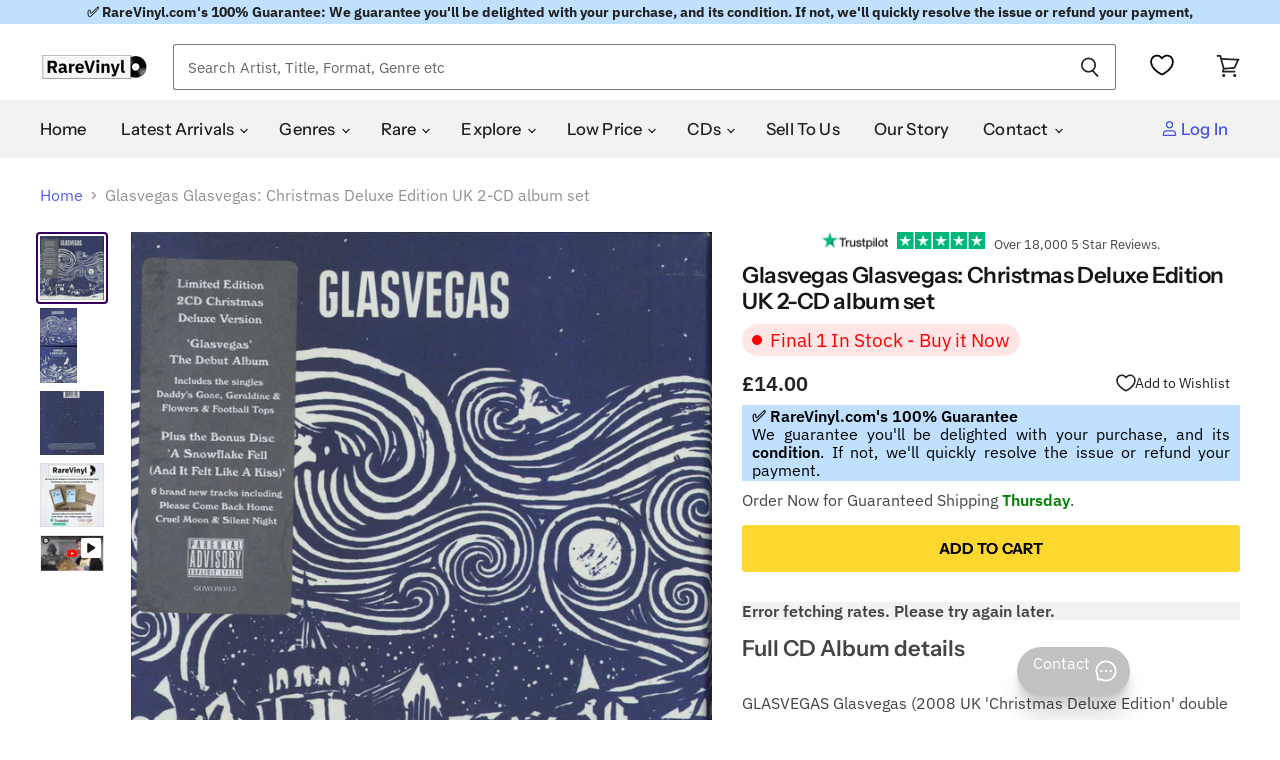

--- FILE ---
content_type: text/html; charset=utf-8
request_url: https://uk.rarevinyl.com/products/glasvegas-glasvegas-christmas-deluxe-edition-uk-2-cd-album-double-set-gowow013-784668
body_size: 82116
content:
<!doctype html>
<!-- Theme.liquid v137 - Hybrid Searchanise Optimization - 2025-10-11
     Changes this version: Removed 3s timed backup. Using single loader:
     CDN primary (kxcdn) with onerror fallback to https://www.searchserverapi1.com/.
     Updated preconnect/preload/dns-prefetch to searchserverapi1.com. -->
<html class="no-js no-touch lang-british-pound" lang="en">
  <head>

    


    <!-- Critical meta tags first -->
    <meta charset="utf-8">
    <meta http-equiv="X-UA-Compatible" content="IE=edge,chrome=1">
    <meta name="viewport" content="width=device-width,initial-scale=1" />


 

<!-- Shopify window object - needed early for Intelligems -->
<script>
    window.Shopify = window.Shopify || {theme: {id: 181337260413, role: 'main' } };
    window._template = {
        directory: "",
        name: "product",
        suffix: ""
    };
</script>
<script type="module" fetchpriority="high" src="https://cdn.intelligems.io/esm/bddfa9dd0842/bundle.js" async></script>




    <!-- Hybrid Searchanise loading - CDN primary with direct server fallback (onerror only) -->
    <script>
      (function() {
        var cdnUrl = '//searchanise-ef84.kxcdn.com/widgets/shopify/init.js?a=4w7K6X2h9W';
        var fallbackUrl = '//www.searchserverapi1.com/widgets/shopify/init.js?a=4w7K6X2h9W';
        
        var script = document.createElement('script');
        script.src = cdnUrl;
        script.async = true;
        
        // Fallback to direct server if CDN fails to load
        script.onerror = function() {
          var fallbackScript = document.createElement('script');
          fallbackScript.src = fallbackUrl;
          fallbackScript.async = true;
          document.head.appendChild(fallbackScript);
        };
        
        document.head.appendChild(script);
      })();
    </script>
    
    <!-- Preconnect to improve load time -->
    <link rel="preconnect" href="https://cdn.shopify.com" crossorigin>
    <link rel="preconnect" href="https://fonts.shopify.com" crossorigin>
    <link rel="preconnect" href="https://monorail-edge.shopifysvc.com">
    <link rel="preconnect" href="https://unpkg.com" crossorigin>
    <link rel="preconnect" href="https://cdnjs.cloudflare.com" crossorigin>
    <link rel="preconnect" href="https://www.searchserverapi1.com" crossorigin>
    <link rel="preconnect" href="https://connect.facebook.net" crossorigin>
    <link rel="preconnect" href="https://www.google-analytics.com" crossorigin>
  <script type="text/javascript" defer>
  const observer = new MutationObserver(e => {
    e.forEach(({ addedNodes: e }) => {
      e.forEach(e => {
        if (1 === e.nodeType && "IFRAME" === e.tagName && (e.src.includes("youtube.com") || e.src.includes("vimeo.com"))) {
          e.setAttribute("loading", "lazy");
          e.setAttribute("data-src", e.src);
          e.removeAttribute("src");
        }
        if (1 === e.nodeType && "IMG" === e.tagName && !e.hasAttribute("fetchpriority") && !e.classList.contains("block-lazy") && (e.src.includes(".gif") || e.src.includes("vimo.com"))) {
          e.setAttribute("loading", "lazy");
          e.setAttribute("data-src", e.src);
          e.removeAttribute("src");
        }
        if (1 === e.nodeType && "IMG" === e.tagName && !e.hasAttribute("fetchpriority") && !e.classList.contains("block-lazy") && !e.src.includes("data:image")) {
          e.setAttribute("loading", "lazy");
        }
        if (1 === e.nodeType && "SCRIPT" === e.tagName) {
          if ("analytics" == e.className) e.type = "text/lazyload";
          if ("jdgm-script" == e.className) e.type = "text/lazyload";
          if ("boomerang" == e.className) e.type = "text/lazyload";
          if (e.innerHTML.includes("asyncLoad")) {
            e.innerHTML = e.innerHTML.replace("if(window.attachEvent)", "document.addEventListener('asyncLazyLoad',function(event){asyncLoad();});if(window.attachEvent)").replaceAll(", asyncLoad", ", function(){}");
          }
          if (e.innerHTML.includes("PreviewBarInjector") || e.innerHTML.includes("adminBarInjector")) {
            e.innerHTML = e.innerHTML.replace("DOMContentLoaded", "asyncLazyLoad");
          }
          if (e.src.includes("assets/storefront") || e.src.includes("recomatic") || e.src.includes("trustpilot") || e.src.includes("portable-wallets") || e.src.includes("assets/shopify_pay/") || e.src.includes("subscription.js") || e.src.includes("onsite") || e.src.includes("loader")) {
            e.setAttribute("data-src", e.src);
            e.removeAttribute("src");
          }
          if (e.innerText.includes("hotjar.com") || e.innerText.includes("($.cookie('landingPage')")) {
            e.type = "text/lazyload";
          }
        }
      });
    });
  });
  observer.observe(document.documentElement, { childList: true, subtree: true });
</script>
<script type="text/javascript" defer>
  var script_loaded = false;
  function loadJSscripts() {
    if (!script_loaded) {
      if (typeof observer !== 'undefined') observer.disconnect();
      if (typeof window.yett !== 'undefined') window.yett.unblock();
      script_loaded = true;
      document.querySelectorAll("iframe[data-src], script[data-src], img[data-src]").forEach(e => {
        const datasrc = e.dataset.src;
        if (datasrc != null) e.src = datasrc;
      });
      document.querySelectorAll("link[data-href]").forEach(e => {
        const datahref = e.dataset.href;
        if (datahref != null) e.href = datahref;
      });
      document.querySelectorAll("script[type='text/lazyload']").forEach(e => {
        const t = document.createElement("script");
        for (let a = 0; a < e.attributes.length; a++) {
          const r = e.attributes[a];
          t.setAttribute(r.name, r.value);
        }
        t.type = "text/javascript";
        t.innerHTML = e.innerHTML;
        e.parentNode.insertBefore(t, e);
        e.parentNode.removeChild(e);
      });
      document.dispatchEvent(new CustomEvent("asyncLazyLoad"));
    }
  }
  const mainActivityEvents = ["mousedown", "mousemove", "keydown", "scroll", "touchstart", "click", "keypress", "touchmove"];
  mainActivityEvents.forEach(function (e) {
    window.addEventListener(e, loadJSscripts, false);
  });
</script>

    

   

    <!-- Preload scripts to load early -->
    <link rel="preload" href="https://unpkg.com/@popperjs/core@2.11.8/dist/umd/popper.min.js" as="script">
    <link rel="preload" href="https://unpkg.com/tippy.js@6/dist/tippy-bundle.umd.js" as="script">
    <link rel="preload" href="https://cdnjs.cloudflare.com/ajax/libs/moment.js/2.29.4/moment.min.js" as="script">
    <link rel="preload" href="https://cdnjs.cloudflare.com/ajax/libs/moment.js/2.29.4/moment-with-locales.min.js" as="script">

    <!-- Preload Searchanise for performance --><link rel="preload" href="https://www.searchserverapi1.com/widgets/shopify/init.js?a=4w7K6X2h9W" as="script" crossorigin="anonymous">

    <!-- DNS prefetch to speed up domain resolution -->
    <link rel="dns-prefetch" href="//www.searchserverapi1.com"><script>
  // Google Consent Mode V2 integration script from Consentmo GDPR
  window.isenseRules = {};
  window.isenseRules.gcm = {
      gcmVersion: 2,
      integrationVersion: 2,
      initialState: 7,
      customChanges: false,
      consentUpdated: false,
      adsDataRedaction: true,
      urlPassthrough: false,
      storage: { ad_personalization: "granted", ad_storage: "granted", ad_user_data: "granted", analytics_storage: "granted", functionality_storage: "granted", personalization_storage: "granted", security_storage: "granted", wait_for_update: 500 }
  };
  window.isenseRules.initializeGcm = function (rules) {
    let initialState = rules.initialState;
    let analyticsBlocked = initialState === 0 || initialState === 3 || initialState === 6 || initialState === 7;
    let marketingBlocked = initialState === 0 || initialState === 2 || initialState === 5 || initialState === 7;
    let functionalityBlocked = initialState === 4 || initialState === 5 || initialState === 6 || initialState === 7;

    let gdprCache = localStorage.getItem('gdprCache') ? JSON.parse(localStorage.getItem('gdprCache')) : null;
    if (gdprCache && typeof gdprCache.updatedPreferences !== "undefined") {
      let updatedPreferences = gdprCache && typeof gdprCache.updatedPreferences !== "undefined" ? gdprCache.updatedPreferences : null;
      analyticsBlocked = parseInt(updatedPreferences.indexOf('analytics')) > -1;
      marketingBlocked = parseInt(updatedPreferences.indexOf('marketing')) > -1;
      functionalityBlocked = parseInt(updatedPreferences.indexOf('functionality')) > -1;

      rules.consentUpdated = true;
    }
    
    isenseRules.gcm = {
      ...rules,
      storage: {
        ad_personalization: marketingBlocked ? "denied" : "granted",
        ad_storage: marketingBlocked ? "denied" : "granted",
        ad_user_data: marketingBlocked ? "denied" : "granted",
        analytics_storage: analyticsBlocked ? "denied" : "granted",
        functionality_storage: functionalityBlocked ? "denied" : "granted",
        personalization_storage: functionalityBlocked ? "denied" : "granted",
        security_storage: "granted",
        wait_for_update: 500
      },
    };
  }

  // Google Consent Mode - initialization start
  window.isenseRules.initializeGcm({
    ...window.isenseRules.gcm,
    adsDataRedaction: true,
    urlPassthrough: false,
    initialState: 7
  });

  /*
  * initialState acceptable values:
  * 0 - Set both ad_storage and analytics_storage to denied
  * 1 - Set all categories to granted
  * 2 - Set only ad_storage to denied
  * 3 - Set only analytics_storage to denied
  * 4 - Set only functionality_storage to denied
  * 5 - Set both ad_storage and functionality_storage to denied
  * 6 - Set both analytics_storage and functionality_storage to denied
  * 7 - Set all categories to denied
  */

  window.dataLayer = window.dataLayer || [];
  function gtag() { window.dataLayer.push(arguments); }
  gtag("consent", "default", isenseRules.gcm.storage);
  isenseRules.gcm.adsDataRedaction && gtag("set", "ads_data_redaction", isenseRules.gcm.adsDataRedaction);
  isenseRules.gcm.urlPassthrough && gtag("set", "url_passthrough", isenseRules.gcm.urlPassthrough);
</script>
    <link rel='preconnect dns-prefetch' href='https://api.config-security.com/' crossorigin />
    <link rel='preconnect dns-prefetch' href='https://conf.config-security.com/' crossorigin />
    <script type="text/javascript">
      var _conv_page_type = "product";
      var _conv_category_id = "";
      var _conv_category_name = "";
      var _conv_product_sku = "";
      var _conv_product_name = "Glasvegas Glasvegas: Christmas Deluxe Edition UK 2-CD album set";
      var _conv_product_price = "14.00";
      var _conv_customer_id = "";
      var _conv_custom_v1 = "";
      var _conv_custom_v2 = "";
      var _conv_custom_v3 = "0";
      var _conv_custom_v4 = "0.00";
    </script>

    
     <!-- Microsoft UET integration script Consentmo -->
    

    <!-- Preload Assets -->
    <link rel="preload" href="//uk.rarevinyl.com/cdn/shop/t/143/assets/api.js?v=65023494285398190251758006566" as="script">
    
    <link rel="preload" href="//uk.rarevinyl.com/cdn/shop/t/143/assets/superstore.js?v=28962474826233507071765228004" as="script">
      <meta name="product_id" content="7209609494719">
    
    <title>Glasvegas Glasvegas: Christmas Deluxe Edition UK 2-CD album set — RareVinyl.com</title>

    
    
    

    
      <meta name="description" content="GLASVEGAS Glasvegas (2008 UK &#39;Christmas Deluxe Edition&#39; double CD issue of their 10-track album, complete with the Bonus &#39;A Snowflake Fell&#39; 6-track Xmas CD, housed in card wallet picture sleeves within a hype stickered two-piece 5&quot; picture box with a 24-page poster style booklet GOWOW013) Tracklisting &amp; Info:1. Flowers And Football Tops2. Geraldine3. It&#39;s My Own Cheating Heart That Makes Me Cry4. Lonesome Swan5. Go Square Go6. Polmont On My Mind7. Daddy&#39;s Gone8. Stabbed9. S.A.D. Light10. Ice Cream VanBonus Xmas CD:1. Careful What You Wish For2. Fuck You, It&#39;s over3. Cruel Moon4. Please Come Back Home5. A Snowflake Fell (And It Felt Like A Kiss) 6. Silent Night (Noapte De Vis)Year of Release - 2008Format - 2 CD album set (Double CD)Record Label - ColumbiaCatalogue No - GOWOW013Country of Origin - United KingdomBarcode - 886974266129Availability - In Stock">
    

    
  <link rel="shortcut icon" href="//uk.rarevinyl.com/cdn/shop/files/RareVinyl.com_FavIcon_32x32.png?v=1646246276" type="image/png">


    
      <link rel="canonical" href="https://uk.rarevinyl.com/products/glasvegas-glasvegas-christmas-deluxe-edition-uk-2-cd-album-double-set-gowow013-784668" />
    

    
    















<meta property="og:site_name" content="RareVinyl.com">
<meta property="og:url" content="https://uk.rarevinyl.com/products/glasvegas-glasvegas-christmas-deluxe-edition-uk-2-cd-album-double-set-gowow013-784668">
<meta property="og:title" content="Glasvegas Glasvegas: Christmas Deluxe Edition UK 2-CD album set">
<meta property="og:type" content="website">
<meta property="og:description" content="GLASVEGAS Glasvegas (2008 UK &#39;Christmas Deluxe Edition&#39; double CD issue of their 10-track album, complete with the Bonus &#39;A Snowflake Fell&#39; 6-track Xmas CD, housed in card wallet picture sleeves within a hype stickered two-piece 5&quot; picture box with a 24-page poster style booklet GOWOW013) Tracklisting &amp; Info:1. Flowers And Football Tops2. Geraldine3. It&#39;s My Own Cheating Heart That Makes Me Cry4. Lonesome Swan5. Go Square Go6. Polmont On My Mind7. Daddy&#39;s Gone8. Stabbed9. S.A.D. Light10. Ice Cream VanBonus Xmas CD:1. Careful What You Wish For2. Fuck You, It&#39;s over3. Cruel Moon4. Please Come Back Home5. A Snowflake Fell (And It Felt Like A Kiss) 6. Silent Night (Noapte De Vis)Year of Release - 2008Format - 2 CD album set (Double CD)Record Label - ColumbiaCatalogue No - GOWOW013Country of Origin - United KingdomBarcode - 886974266129Availability - In Stock">




    
    
    

    
    
    <meta
      property="og:image"
      content="https://uk.rarevinyl.com/cdn/shop/products/glasvegas-glasvegas-christmas-deluxe-edition-uk-2-cd-album-double-set-gowow013-784668_1200x1214.jpg?v=1685025991"
    />
    <meta
      property="og:image:secure_url"
      content="https://uk.rarevinyl.com/cdn/shop/products/glasvegas-glasvegas-christmas-deluxe-edition-uk-2-cd-album-double-set-gowow013-784668_1200x1214.jpg?v=1685025991"
    />
    <meta property="og:image:width" content="1200" />
    <meta property="og:image:height" content="1214" />
    
    
    <meta property="og:image:alt" content="Glasvegas Glasvegas: Christmas Deluxe Edition UK 2 CD album set (Double CD) GOWOW013" />
  









  <meta name="twitter:site" content="@RareVinyl_Com">








<meta name="twitter:title" content="Glasvegas Glasvegas: Christmas Deluxe Edition UK 2-CD album set">
<meta name="twitter:description" content="GLASVEGAS Glasvegas (2008 UK &#39;Christmas Deluxe Edition&#39; double CD issue of their 10-track album, complete with the Bonus &#39;A Snowflake Fell&#39; 6-track Xmas CD, housed in card wallet picture sleeves within a hype stickered two-piece 5&quot; picture box with a 24-page poster style booklet GOWOW013) Tracklisting &amp; Info:1. Flowers And Football Tops2. Geraldine3. It&#39;s My Own Cheating Heart That Makes Me Cry4. Lonesome Swan5. Go Square Go6. Polmont On My Mind7. Daddy&#39;s Gone8. Stabbed9. S.A.D. Light10. Ice Cream VanBonus Xmas CD:1. Careful What You Wish For2. Fuck You, It&#39;s over3. Cruel Moon4. Please Come Back Home5. A Snowflake Fell (And It Felt Like A Kiss) 6. Silent Night (Noapte De Vis)Year of Release - 2008Format - 2 CD album set (Double CD)Record Label - ColumbiaCatalogue No - GOWOW013Country of Origin - United KingdomBarcode - 886974266129Availability - In Stock">


    
    
    
      
      
      <meta name="twitter:card" content="summary">
    
    
    <meta
      property="twitter:image"
      content="https://uk.rarevinyl.com/cdn/shop/products/glasvegas-glasvegas-christmas-deluxe-edition-uk-2-cd-album-double-set-gowow013-784668_1200x1200_crop_center.jpg?v=1685025991"
    />
    <meta property="twitter:image:width" content="1200" />
    <meta property="twitter:image:height" content="1200" />
    
    
    <meta property="twitter:image:alt" content="Glasvegas Glasvegas: Christmas Deluxe Edition UK 2 CD album set (Double CD) GOWOW013" />
  



    

    <!-- Font preloading with font-display swap for better performance -->
    <link rel="preload" href="//uk.rarevinyl.com/cdn/fonts/instrument_sans/instrumentsans_n5.1ce463e1cc056566f977610764d93d4704464858.woff2" as="font" crossorigin="anonymous">
    <style>
      /* Ensure text remains visible during webfont load */
      @font-face {
        font-family: FontDrop;
        font-display: swap;
      }
    </style>

    
      
    
<script>window.performance && window.performance.mark && window.performance.mark('shopify.content_for_header.start');</script><meta name="facebook-domain-verification" content="6c9hfod5w6iphc13smf4xf7es0xli4">
<meta name="facebook-domain-verification" content="7m9mqpsv643fgmm61qtc136ran31wg">
<meta name="facebook-domain-verification" content="wjr4395mxt93ywmqcgw0h4cvhw8gzb">
<meta name="facebook-domain-verification" content="7dn94yylrreqrifyz73gx2e6e6wyu4">
<meta name="facebook-domain-verification" content="evb8vktxaa01fthv0lslna90q0ei7v">
<meta id="shopify-digital-wallet" name="shopify-digital-wallet" content="/56651055295/digital_wallets/dialog">
<meta name="shopify-checkout-api-token" content="fb563a8deeedfc18fe4a1a81fa6f69e9">
<meta id="in-context-paypal-metadata" data-shop-id="56651055295" data-venmo-supported="false" data-environment="production" data-locale="en_US" data-paypal-v4="true" data-currency="GBP">
<link rel="alternate" hreflang="x-default" href="https://uk.rarevinyl.com/products/glasvegas-glasvegas-christmas-deluxe-edition-uk-2-cd-album-double-set-gowow013-784668">
<link rel="alternate" hreflang="en-AU" href="https://au.rarevinyl.com/products/glasvegas-glasvegas-christmas-deluxe-edition-uk-2-cd-album-double-set-gowow013-784668">
<link rel="alternate" hreflang="en-CA" href="https://ca.rarevinyl.com/products/glasvegas-glasvegas-christmas-deluxe-edition-uk-2-cd-album-double-set-gowow013-784668">
<link rel="alternate" hreflang="fr-CA" href="https://ca.rarevinyl.com/fr/products/glasvegas-glasvegas-christmas-deluxe-edition-uk-2-cd-album-double-set-gowow013-784668">
<link rel="alternate" hreflang="en-DE" href="https://de.rarevinyl.com/products/glasvegas-glasvegas-christmas-deluxe-edition-uk-2-cd-album-double-set-gowow013-784668">
<link rel="alternate" hreflang="fr-DE" href="https://de.rarevinyl.com/fr/products/glasvegas-glasvegas-christmas-deluxe-edition-uk-2-cd-album-double-set-gowow013-784668">
<link rel="alternate" hreflang="de-DE" href="https://de.rarevinyl.com/de/products/glasvegas-glasvegas-christmas-deluxe-edition-uk-2-cd-album-double-set-gowow013-784668">
<link rel="alternate" hreflang="nl-DE" href="https://de.rarevinyl.com/nl/products/glasvegas-glasvegas-christmas-deluxe-edition-uk-2-cd-album-double-set-gowow013-784668">
<link rel="alternate" hreflang="en-AD" href="https://eu.rarevinyl.com/products/glasvegas-glasvegas-christmas-deluxe-edition-uk-2-cd-album-double-set-gowow013-784668">
<link rel="alternate" hreflang="es-AD" href="https://eu.rarevinyl.com/es/products/glasvegas-glasvegas-christmas-deluxe-edition-uk-2-cd-album-double-set-gowow013-784668">
<link rel="alternate" hreflang="de-AD" href="https://eu.rarevinyl.com/de/products/glasvegas-glasvegas-christmas-deluxe-edition-uk-2-cd-album-double-set-gowow013-784668">
<link rel="alternate" hreflang="fr-AD" href="https://eu.rarevinyl.com/fr/products/glasvegas-glasvegas-christmas-deluxe-edition-uk-2-cd-album-double-set-gowow013-784668">
<link rel="alternate" hreflang="it-AD" href="https://eu.rarevinyl.com/it/products/glasvegas-glasvegas-christmas-deluxe-edition-uk-2-cd-album-double-set-gowow013-784668">
<link rel="alternate" hreflang="sv-AD" href="https://eu.rarevinyl.com/sv/products/glasvegas-glasvegas-christmas-deluxe-edition-uk-2-cd-album-double-set-gowow013-784668">
<link rel="alternate" hreflang="nl-AD" href="https://eu.rarevinyl.com/nl/products/glasvegas-glasvegas-christmas-deluxe-edition-uk-2-cd-album-double-set-gowow013-784668">
<link rel="alternate" hreflang="en-AT" href="https://eu.rarevinyl.com/products/glasvegas-glasvegas-christmas-deluxe-edition-uk-2-cd-album-double-set-gowow013-784668">
<link rel="alternate" hreflang="es-AT" href="https://eu.rarevinyl.com/es/products/glasvegas-glasvegas-christmas-deluxe-edition-uk-2-cd-album-double-set-gowow013-784668">
<link rel="alternate" hreflang="de-AT" href="https://eu.rarevinyl.com/de/products/glasvegas-glasvegas-christmas-deluxe-edition-uk-2-cd-album-double-set-gowow013-784668">
<link rel="alternate" hreflang="fr-AT" href="https://eu.rarevinyl.com/fr/products/glasvegas-glasvegas-christmas-deluxe-edition-uk-2-cd-album-double-set-gowow013-784668">
<link rel="alternate" hreflang="it-AT" href="https://eu.rarevinyl.com/it/products/glasvegas-glasvegas-christmas-deluxe-edition-uk-2-cd-album-double-set-gowow013-784668">
<link rel="alternate" hreflang="sv-AT" href="https://eu.rarevinyl.com/sv/products/glasvegas-glasvegas-christmas-deluxe-edition-uk-2-cd-album-double-set-gowow013-784668">
<link rel="alternate" hreflang="nl-AT" href="https://eu.rarevinyl.com/nl/products/glasvegas-glasvegas-christmas-deluxe-edition-uk-2-cd-album-double-set-gowow013-784668">
<link rel="alternate" hreflang="en-BE" href="https://eu.rarevinyl.com/products/glasvegas-glasvegas-christmas-deluxe-edition-uk-2-cd-album-double-set-gowow013-784668">
<link rel="alternate" hreflang="es-BE" href="https://eu.rarevinyl.com/es/products/glasvegas-glasvegas-christmas-deluxe-edition-uk-2-cd-album-double-set-gowow013-784668">
<link rel="alternate" hreflang="de-BE" href="https://eu.rarevinyl.com/de/products/glasvegas-glasvegas-christmas-deluxe-edition-uk-2-cd-album-double-set-gowow013-784668">
<link rel="alternate" hreflang="fr-BE" href="https://eu.rarevinyl.com/fr/products/glasvegas-glasvegas-christmas-deluxe-edition-uk-2-cd-album-double-set-gowow013-784668">
<link rel="alternate" hreflang="it-BE" href="https://eu.rarevinyl.com/it/products/glasvegas-glasvegas-christmas-deluxe-edition-uk-2-cd-album-double-set-gowow013-784668">
<link rel="alternate" hreflang="sv-BE" href="https://eu.rarevinyl.com/sv/products/glasvegas-glasvegas-christmas-deluxe-edition-uk-2-cd-album-double-set-gowow013-784668">
<link rel="alternate" hreflang="nl-BE" href="https://eu.rarevinyl.com/nl/products/glasvegas-glasvegas-christmas-deluxe-edition-uk-2-cd-album-double-set-gowow013-784668">
<link rel="alternate" hreflang="en-CY" href="https://eu.rarevinyl.com/products/glasvegas-glasvegas-christmas-deluxe-edition-uk-2-cd-album-double-set-gowow013-784668">
<link rel="alternate" hreflang="es-CY" href="https://eu.rarevinyl.com/es/products/glasvegas-glasvegas-christmas-deluxe-edition-uk-2-cd-album-double-set-gowow013-784668">
<link rel="alternate" hreflang="de-CY" href="https://eu.rarevinyl.com/de/products/glasvegas-glasvegas-christmas-deluxe-edition-uk-2-cd-album-double-set-gowow013-784668">
<link rel="alternate" hreflang="fr-CY" href="https://eu.rarevinyl.com/fr/products/glasvegas-glasvegas-christmas-deluxe-edition-uk-2-cd-album-double-set-gowow013-784668">
<link rel="alternate" hreflang="it-CY" href="https://eu.rarevinyl.com/it/products/glasvegas-glasvegas-christmas-deluxe-edition-uk-2-cd-album-double-set-gowow013-784668">
<link rel="alternate" hreflang="sv-CY" href="https://eu.rarevinyl.com/sv/products/glasvegas-glasvegas-christmas-deluxe-edition-uk-2-cd-album-double-set-gowow013-784668">
<link rel="alternate" hreflang="nl-CY" href="https://eu.rarevinyl.com/nl/products/glasvegas-glasvegas-christmas-deluxe-edition-uk-2-cd-album-double-set-gowow013-784668">
<link rel="alternate" hreflang="en-CZ" href="https://eu.rarevinyl.com/products/glasvegas-glasvegas-christmas-deluxe-edition-uk-2-cd-album-double-set-gowow013-784668">
<link rel="alternate" hreflang="es-CZ" href="https://eu.rarevinyl.com/es/products/glasvegas-glasvegas-christmas-deluxe-edition-uk-2-cd-album-double-set-gowow013-784668">
<link rel="alternate" hreflang="de-CZ" href="https://eu.rarevinyl.com/de/products/glasvegas-glasvegas-christmas-deluxe-edition-uk-2-cd-album-double-set-gowow013-784668">
<link rel="alternate" hreflang="fr-CZ" href="https://eu.rarevinyl.com/fr/products/glasvegas-glasvegas-christmas-deluxe-edition-uk-2-cd-album-double-set-gowow013-784668">
<link rel="alternate" hreflang="it-CZ" href="https://eu.rarevinyl.com/it/products/glasvegas-glasvegas-christmas-deluxe-edition-uk-2-cd-album-double-set-gowow013-784668">
<link rel="alternate" hreflang="sv-CZ" href="https://eu.rarevinyl.com/sv/products/glasvegas-glasvegas-christmas-deluxe-edition-uk-2-cd-album-double-set-gowow013-784668">
<link rel="alternate" hreflang="nl-CZ" href="https://eu.rarevinyl.com/nl/products/glasvegas-glasvegas-christmas-deluxe-edition-uk-2-cd-album-double-set-gowow013-784668">
<link rel="alternate" hreflang="en-DK" href="https://eu.rarevinyl.com/products/glasvegas-glasvegas-christmas-deluxe-edition-uk-2-cd-album-double-set-gowow013-784668">
<link rel="alternate" hreflang="es-DK" href="https://eu.rarevinyl.com/es/products/glasvegas-glasvegas-christmas-deluxe-edition-uk-2-cd-album-double-set-gowow013-784668">
<link rel="alternate" hreflang="de-DK" href="https://eu.rarevinyl.com/de/products/glasvegas-glasvegas-christmas-deluxe-edition-uk-2-cd-album-double-set-gowow013-784668">
<link rel="alternate" hreflang="fr-DK" href="https://eu.rarevinyl.com/fr/products/glasvegas-glasvegas-christmas-deluxe-edition-uk-2-cd-album-double-set-gowow013-784668">
<link rel="alternate" hreflang="it-DK" href="https://eu.rarevinyl.com/it/products/glasvegas-glasvegas-christmas-deluxe-edition-uk-2-cd-album-double-set-gowow013-784668">
<link rel="alternate" hreflang="sv-DK" href="https://eu.rarevinyl.com/sv/products/glasvegas-glasvegas-christmas-deluxe-edition-uk-2-cd-album-double-set-gowow013-784668">
<link rel="alternate" hreflang="nl-DK" href="https://eu.rarevinyl.com/nl/products/glasvegas-glasvegas-christmas-deluxe-edition-uk-2-cd-album-double-set-gowow013-784668">
<link rel="alternate" hreflang="en-EE" href="https://eu.rarevinyl.com/products/glasvegas-glasvegas-christmas-deluxe-edition-uk-2-cd-album-double-set-gowow013-784668">
<link rel="alternate" hreflang="es-EE" href="https://eu.rarevinyl.com/es/products/glasvegas-glasvegas-christmas-deluxe-edition-uk-2-cd-album-double-set-gowow013-784668">
<link rel="alternate" hreflang="de-EE" href="https://eu.rarevinyl.com/de/products/glasvegas-glasvegas-christmas-deluxe-edition-uk-2-cd-album-double-set-gowow013-784668">
<link rel="alternate" hreflang="fr-EE" href="https://eu.rarevinyl.com/fr/products/glasvegas-glasvegas-christmas-deluxe-edition-uk-2-cd-album-double-set-gowow013-784668">
<link rel="alternate" hreflang="it-EE" href="https://eu.rarevinyl.com/it/products/glasvegas-glasvegas-christmas-deluxe-edition-uk-2-cd-album-double-set-gowow013-784668">
<link rel="alternate" hreflang="sv-EE" href="https://eu.rarevinyl.com/sv/products/glasvegas-glasvegas-christmas-deluxe-edition-uk-2-cd-album-double-set-gowow013-784668">
<link rel="alternate" hreflang="nl-EE" href="https://eu.rarevinyl.com/nl/products/glasvegas-glasvegas-christmas-deluxe-edition-uk-2-cd-album-double-set-gowow013-784668">
<link rel="alternate" hreflang="en-ES" href="https://eu.rarevinyl.com/products/glasvegas-glasvegas-christmas-deluxe-edition-uk-2-cd-album-double-set-gowow013-784668">
<link rel="alternate" hreflang="es-ES" href="https://eu.rarevinyl.com/es/products/glasvegas-glasvegas-christmas-deluxe-edition-uk-2-cd-album-double-set-gowow013-784668">
<link rel="alternate" hreflang="de-ES" href="https://eu.rarevinyl.com/de/products/glasvegas-glasvegas-christmas-deluxe-edition-uk-2-cd-album-double-set-gowow013-784668">
<link rel="alternate" hreflang="fr-ES" href="https://eu.rarevinyl.com/fr/products/glasvegas-glasvegas-christmas-deluxe-edition-uk-2-cd-album-double-set-gowow013-784668">
<link rel="alternate" hreflang="it-ES" href="https://eu.rarevinyl.com/it/products/glasvegas-glasvegas-christmas-deluxe-edition-uk-2-cd-album-double-set-gowow013-784668">
<link rel="alternate" hreflang="sv-ES" href="https://eu.rarevinyl.com/sv/products/glasvegas-glasvegas-christmas-deluxe-edition-uk-2-cd-album-double-set-gowow013-784668">
<link rel="alternate" hreflang="nl-ES" href="https://eu.rarevinyl.com/nl/products/glasvegas-glasvegas-christmas-deluxe-edition-uk-2-cd-album-double-set-gowow013-784668">
<link rel="alternate" hreflang="en-FI" href="https://eu.rarevinyl.com/products/glasvegas-glasvegas-christmas-deluxe-edition-uk-2-cd-album-double-set-gowow013-784668">
<link rel="alternate" hreflang="es-FI" href="https://eu.rarevinyl.com/es/products/glasvegas-glasvegas-christmas-deluxe-edition-uk-2-cd-album-double-set-gowow013-784668">
<link rel="alternate" hreflang="de-FI" href="https://eu.rarevinyl.com/de/products/glasvegas-glasvegas-christmas-deluxe-edition-uk-2-cd-album-double-set-gowow013-784668">
<link rel="alternate" hreflang="fr-FI" href="https://eu.rarevinyl.com/fr/products/glasvegas-glasvegas-christmas-deluxe-edition-uk-2-cd-album-double-set-gowow013-784668">
<link rel="alternate" hreflang="it-FI" href="https://eu.rarevinyl.com/it/products/glasvegas-glasvegas-christmas-deluxe-edition-uk-2-cd-album-double-set-gowow013-784668">
<link rel="alternate" hreflang="sv-FI" href="https://eu.rarevinyl.com/sv/products/glasvegas-glasvegas-christmas-deluxe-edition-uk-2-cd-album-double-set-gowow013-784668">
<link rel="alternate" hreflang="nl-FI" href="https://eu.rarevinyl.com/nl/products/glasvegas-glasvegas-christmas-deluxe-edition-uk-2-cd-album-double-set-gowow013-784668">
<link rel="alternate" hreflang="en-GR" href="https://eu.rarevinyl.com/products/glasvegas-glasvegas-christmas-deluxe-edition-uk-2-cd-album-double-set-gowow013-784668">
<link rel="alternate" hreflang="es-GR" href="https://eu.rarevinyl.com/es/products/glasvegas-glasvegas-christmas-deluxe-edition-uk-2-cd-album-double-set-gowow013-784668">
<link rel="alternate" hreflang="de-GR" href="https://eu.rarevinyl.com/de/products/glasvegas-glasvegas-christmas-deluxe-edition-uk-2-cd-album-double-set-gowow013-784668">
<link rel="alternate" hreflang="fr-GR" href="https://eu.rarevinyl.com/fr/products/glasvegas-glasvegas-christmas-deluxe-edition-uk-2-cd-album-double-set-gowow013-784668">
<link rel="alternate" hreflang="it-GR" href="https://eu.rarevinyl.com/it/products/glasvegas-glasvegas-christmas-deluxe-edition-uk-2-cd-album-double-set-gowow013-784668">
<link rel="alternate" hreflang="sv-GR" href="https://eu.rarevinyl.com/sv/products/glasvegas-glasvegas-christmas-deluxe-edition-uk-2-cd-album-double-set-gowow013-784668">
<link rel="alternate" hreflang="nl-GR" href="https://eu.rarevinyl.com/nl/products/glasvegas-glasvegas-christmas-deluxe-edition-uk-2-cd-album-double-set-gowow013-784668">
<link rel="alternate" hreflang="en-IE" href="https://eu.rarevinyl.com/products/glasvegas-glasvegas-christmas-deluxe-edition-uk-2-cd-album-double-set-gowow013-784668">
<link rel="alternate" hreflang="es-IE" href="https://eu.rarevinyl.com/es/products/glasvegas-glasvegas-christmas-deluxe-edition-uk-2-cd-album-double-set-gowow013-784668">
<link rel="alternate" hreflang="de-IE" href="https://eu.rarevinyl.com/de/products/glasvegas-glasvegas-christmas-deluxe-edition-uk-2-cd-album-double-set-gowow013-784668">
<link rel="alternate" hreflang="fr-IE" href="https://eu.rarevinyl.com/fr/products/glasvegas-glasvegas-christmas-deluxe-edition-uk-2-cd-album-double-set-gowow013-784668">
<link rel="alternate" hreflang="it-IE" href="https://eu.rarevinyl.com/it/products/glasvegas-glasvegas-christmas-deluxe-edition-uk-2-cd-album-double-set-gowow013-784668">
<link rel="alternate" hreflang="sv-IE" href="https://eu.rarevinyl.com/sv/products/glasvegas-glasvegas-christmas-deluxe-edition-uk-2-cd-album-double-set-gowow013-784668">
<link rel="alternate" hreflang="nl-IE" href="https://eu.rarevinyl.com/nl/products/glasvegas-glasvegas-christmas-deluxe-edition-uk-2-cd-album-double-set-gowow013-784668">
<link rel="alternate" hreflang="en-IS" href="https://eu.rarevinyl.com/products/glasvegas-glasvegas-christmas-deluxe-edition-uk-2-cd-album-double-set-gowow013-784668">
<link rel="alternate" hreflang="es-IS" href="https://eu.rarevinyl.com/es/products/glasvegas-glasvegas-christmas-deluxe-edition-uk-2-cd-album-double-set-gowow013-784668">
<link rel="alternate" hreflang="de-IS" href="https://eu.rarevinyl.com/de/products/glasvegas-glasvegas-christmas-deluxe-edition-uk-2-cd-album-double-set-gowow013-784668">
<link rel="alternate" hreflang="fr-IS" href="https://eu.rarevinyl.com/fr/products/glasvegas-glasvegas-christmas-deluxe-edition-uk-2-cd-album-double-set-gowow013-784668">
<link rel="alternate" hreflang="it-IS" href="https://eu.rarevinyl.com/it/products/glasvegas-glasvegas-christmas-deluxe-edition-uk-2-cd-album-double-set-gowow013-784668">
<link rel="alternate" hreflang="sv-IS" href="https://eu.rarevinyl.com/sv/products/glasvegas-glasvegas-christmas-deluxe-edition-uk-2-cd-album-double-set-gowow013-784668">
<link rel="alternate" hreflang="nl-IS" href="https://eu.rarevinyl.com/nl/products/glasvegas-glasvegas-christmas-deluxe-edition-uk-2-cd-album-double-set-gowow013-784668">
<link rel="alternate" hreflang="en-IT" href="https://eu.rarevinyl.com/products/glasvegas-glasvegas-christmas-deluxe-edition-uk-2-cd-album-double-set-gowow013-784668">
<link rel="alternate" hreflang="es-IT" href="https://eu.rarevinyl.com/es/products/glasvegas-glasvegas-christmas-deluxe-edition-uk-2-cd-album-double-set-gowow013-784668">
<link rel="alternate" hreflang="de-IT" href="https://eu.rarevinyl.com/de/products/glasvegas-glasvegas-christmas-deluxe-edition-uk-2-cd-album-double-set-gowow013-784668">
<link rel="alternate" hreflang="fr-IT" href="https://eu.rarevinyl.com/fr/products/glasvegas-glasvegas-christmas-deluxe-edition-uk-2-cd-album-double-set-gowow013-784668">
<link rel="alternate" hreflang="it-IT" href="https://eu.rarevinyl.com/it/products/glasvegas-glasvegas-christmas-deluxe-edition-uk-2-cd-album-double-set-gowow013-784668">
<link rel="alternate" hreflang="sv-IT" href="https://eu.rarevinyl.com/sv/products/glasvegas-glasvegas-christmas-deluxe-edition-uk-2-cd-album-double-set-gowow013-784668">
<link rel="alternate" hreflang="nl-IT" href="https://eu.rarevinyl.com/nl/products/glasvegas-glasvegas-christmas-deluxe-edition-uk-2-cd-album-double-set-gowow013-784668">
<link rel="alternate" hreflang="en-LT" href="https://eu.rarevinyl.com/products/glasvegas-glasvegas-christmas-deluxe-edition-uk-2-cd-album-double-set-gowow013-784668">
<link rel="alternate" hreflang="es-LT" href="https://eu.rarevinyl.com/es/products/glasvegas-glasvegas-christmas-deluxe-edition-uk-2-cd-album-double-set-gowow013-784668">
<link rel="alternate" hreflang="de-LT" href="https://eu.rarevinyl.com/de/products/glasvegas-glasvegas-christmas-deluxe-edition-uk-2-cd-album-double-set-gowow013-784668">
<link rel="alternate" hreflang="fr-LT" href="https://eu.rarevinyl.com/fr/products/glasvegas-glasvegas-christmas-deluxe-edition-uk-2-cd-album-double-set-gowow013-784668">
<link rel="alternate" hreflang="it-LT" href="https://eu.rarevinyl.com/it/products/glasvegas-glasvegas-christmas-deluxe-edition-uk-2-cd-album-double-set-gowow013-784668">
<link rel="alternate" hreflang="sv-LT" href="https://eu.rarevinyl.com/sv/products/glasvegas-glasvegas-christmas-deluxe-edition-uk-2-cd-album-double-set-gowow013-784668">
<link rel="alternate" hreflang="nl-LT" href="https://eu.rarevinyl.com/nl/products/glasvegas-glasvegas-christmas-deluxe-edition-uk-2-cd-album-double-set-gowow013-784668">
<link rel="alternate" hreflang="en-MC" href="https://eu.rarevinyl.com/products/glasvegas-glasvegas-christmas-deluxe-edition-uk-2-cd-album-double-set-gowow013-784668">
<link rel="alternate" hreflang="es-MC" href="https://eu.rarevinyl.com/es/products/glasvegas-glasvegas-christmas-deluxe-edition-uk-2-cd-album-double-set-gowow013-784668">
<link rel="alternate" hreflang="de-MC" href="https://eu.rarevinyl.com/de/products/glasvegas-glasvegas-christmas-deluxe-edition-uk-2-cd-album-double-set-gowow013-784668">
<link rel="alternate" hreflang="fr-MC" href="https://eu.rarevinyl.com/fr/products/glasvegas-glasvegas-christmas-deluxe-edition-uk-2-cd-album-double-set-gowow013-784668">
<link rel="alternate" hreflang="it-MC" href="https://eu.rarevinyl.com/it/products/glasvegas-glasvegas-christmas-deluxe-edition-uk-2-cd-album-double-set-gowow013-784668">
<link rel="alternate" hreflang="sv-MC" href="https://eu.rarevinyl.com/sv/products/glasvegas-glasvegas-christmas-deluxe-edition-uk-2-cd-album-double-set-gowow013-784668">
<link rel="alternate" hreflang="nl-MC" href="https://eu.rarevinyl.com/nl/products/glasvegas-glasvegas-christmas-deluxe-edition-uk-2-cd-album-double-set-gowow013-784668">
<link rel="alternate" hreflang="en-NL" href="https://eu.rarevinyl.com/products/glasvegas-glasvegas-christmas-deluxe-edition-uk-2-cd-album-double-set-gowow013-784668">
<link rel="alternate" hreflang="es-NL" href="https://eu.rarevinyl.com/es/products/glasvegas-glasvegas-christmas-deluxe-edition-uk-2-cd-album-double-set-gowow013-784668">
<link rel="alternate" hreflang="de-NL" href="https://eu.rarevinyl.com/de/products/glasvegas-glasvegas-christmas-deluxe-edition-uk-2-cd-album-double-set-gowow013-784668">
<link rel="alternate" hreflang="fr-NL" href="https://eu.rarevinyl.com/fr/products/glasvegas-glasvegas-christmas-deluxe-edition-uk-2-cd-album-double-set-gowow013-784668">
<link rel="alternate" hreflang="it-NL" href="https://eu.rarevinyl.com/it/products/glasvegas-glasvegas-christmas-deluxe-edition-uk-2-cd-album-double-set-gowow013-784668">
<link rel="alternate" hreflang="sv-NL" href="https://eu.rarevinyl.com/sv/products/glasvegas-glasvegas-christmas-deluxe-edition-uk-2-cd-album-double-set-gowow013-784668">
<link rel="alternate" hreflang="nl-NL" href="https://eu.rarevinyl.com/nl/products/glasvegas-glasvegas-christmas-deluxe-edition-uk-2-cd-album-double-set-gowow013-784668">
<link rel="alternate" hreflang="en-NO" href="https://eu.rarevinyl.com/products/glasvegas-glasvegas-christmas-deluxe-edition-uk-2-cd-album-double-set-gowow013-784668">
<link rel="alternate" hreflang="es-NO" href="https://eu.rarevinyl.com/es/products/glasvegas-glasvegas-christmas-deluxe-edition-uk-2-cd-album-double-set-gowow013-784668">
<link rel="alternate" hreflang="de-NO" href="https://eu.rarevinyl.com/de/products/glasvegas-glasvegas-christmas-deluxe-edition-uk-2-cd-album-double-set-gowow013-784668">
<link rel="alternate" hreflang="fr-NO" href="https://eu.rarevinyl.com/fr/products/glasvegas-glasvegas-christmas-deluxe-edition-uk-2-cd-album-double-set-gowow013-784668">
<link rel="alternate" hreflang="it-NO" href="https://eu.rarevinyl.com/it/products/glasvegas-glasvegas-christmas-deluxe-edition-uk-2-cd-album-double-set-gowow013-784668">
<link rel="alternate" hreflang="sv-NO" href="https://eu.rarevinyl.com/sv/products/glasvegas-glasvegas-christmas-deluxe-edition-uk-2-cd-album-double-set-gowow013-784668">
<link rel="alternate" hreflang="nl-NO" href="https://eu.rarevinyl.com/nl/products/glasvegas-glasvegas-christmas-deluxe-edition-uk-2-cd-album-double-set-gowow013-784668">
<link rel="alternate" hreflang="en-PL" href="https://eu.rarevinyl.com/products/glasvegas-glasvegas-christmas-deluxe-edition-uk-2-cd-album-double-set-gowow013-784668">
<link rel="alternate" hreflang="es-PL" href="https://eu.rarevinyl.com/es/products/glasvegas-glasvegas-christmas-deluxe-edition-uk-2-cd-album-double-set-gowow013-784668">
<link rel="alternate" hreflang="de-PL" href="https://eu.rarevinyl.com/de/products/glasvegas-glasvegas-christmas-deluxe-edition-uk-2-cd-album-double-set-gowow013-784668">
<link rel="alternate" hreflang="fr-PL" href="https://eu.rarevinyl.com/fr/products/glasvegas-glasvegas-christmas-deluxe-edition-uk-2-cd-album-double-set-gowow013-784668">
<link rel="alternate" hreflang="it-PL" href="https://eu.rarevinyl.com/it/products/glasvegas-glasvegas-christmas-deluxe-edition-uk-2-cd-album-double-set-gowow013-784668">
<link rel="alternate" hreflang="sv-PL" href="https://eu.rarevinyl.com/sv/products/glasvegas-glasvegas-christmas-deluxe-edition-uk-2-cd-album-double-set-gowow013-784668">
<link rel="alternate" hreflang="nl-PL" href="https://eu.rarevinyl.com/nl/products/glasvegas-glasvegas-christmas-deluxe-edition-uk-2-cd-album-double-set-gowow013-784668">
<link rel="alternate" hreflang="en-PT" href="https://eu.rarevinyl.com/products/glasvegas-glasvegas-christmas-deluxe-edition-uk-2-cd-album-double-set-gowow013-784668">
<link rel="alternate" hreflang="es-PT" href="https://eu.rarevinyl.com/es/products/glasvegas-glasvegas-christmas-deluxe-edition-uk-2-cd-album-double-set-gowow013-784668">
<link rel="alternate" hreflang="de-PT" href="https://eu.rarevinyl.com/de/products/glasvegas-glasvegas-christmas-deluxe-edition-uk-2-cd-album-double-set-gowow013-784668">
<link rel="alternate" hreflang="fr-PT" href="https://eu.rarevinyl.com/fr/products/glasvegas-glasvegas-christmas-deluxe-edition-uk-2-cd-album-double-set-gowow013-784668">
<link rel="alternate" hreflang="it-PT" href="https://eu.rarevinyl.com/it/products/glasvegas-glasvegas-christmas-deluxe-edition-uk-2-cd-album-double-set-gowow013-784668">
<link rel="alternate" hreflang="sv-PT" href="https://eu.rarevinyl.com/sv/products/glasvegas-glasvegas-christmas-deluxe-edition-uk-2-cd-album-double-set-gowow013-784668">
<link rel="alternate" hreflang="nl-PT" href="https://eu.rarevinyl.com/nl/products/glasvegas-glasvegas-christmas-deluxe-edition-uk-2-cd-album-double-set-gowow013-784668">
<link rel="alternate" hreflang="en-SE" href="https://eu.rarevinyl.com/products/glasvegas-glasvegas-christmas-deluxe-edition-uk-2-cd-album-double-set-gowow013-784668">
<link rel="alternate" hreflang="es-SE" href="https://eu.rarevinyl.com/es/products/glasvegas-glasvegas-christmas-deluxe-edition-uk-2-cd-album-double-set-gowow013-784668">
<link rel="alternate" hreflang="de-SE" href="https://eu.rarevinyl.com/de/products/glasvegas-glasvegas-christmas-deluxe-edition-uk-2-cd-album-double-set-gowow013-784668">
<link rel="alternate" hreflang="fr-SE" href="https://eu.rarevinyl.com/fr/products/glasvegas-glasvegas-christmas-deluxe-edition-uk-2-cd-album-double-set-gowow013-784668">
<link rel="alternate" hreflang="it-SE" href="https://eu.rarevinyl.com/it/products/glasvegas-glasvegas-christmas-deluxe-edition-uk-2-cd-album-double-set-gowow013-784668">
<link rel="alternate" hreflang="sv-SE" href="https://eu.rarevinyl.com/sv/products/glasvegas-glasvegas-christmas-deluxe-edition-uk-2-cd-album-double-set-gowow013-784668">
<link rel="alternate" hreflang="nl-SE" href="https://eu.rarevinyl.com/nl/products/glasvegas-glasvegas-christmas-deluxe-edition-uk-2-cd-album-double-set-gowow013-784668">
<link rel="alternate" hreflang="en-SI" href="https://eu.rarevinyl.com/products/glasvegas-glasvegas-christmas-deluxe-edition-uk-2-cd-album-double-set-gowow013-784668">
<link rel="alternate" hreflang="es-SI" href="https://eu.rarevinyl.com/es/products/glasvegas-glasvegas-christmas-deluxe-edition-uk-2-cd-album-double-set-gowow013-784668">
<link rel="alternate" hreflang="de-SI" href="https://eu.rarevinyl.com/de/products/glasvegas-glasvegas-christmas-deluxe-edition-uk-2-cd-album-double-set-gowow013-784668">
<link rel="alternate" hreflang="fr-SI" href="https://eu.rarevinyl.com/fr/products/glasvegas-glasvegas-christmas-deluxe-edition-uk-2-cd-album-double-set-gowow013-784668">
<link rel="alternate" hreflang="it-SI" href="https://eu.rarevinyl.com/it/products/glasvegas-glasvegas-christmas-deluxe-edition-uk-2-cd-album-double-set-gowow013-784668">
<link rel="alternate" hreflang="sv-SI" href="https://eu.rarevinyl.com/sv/products/glasvegas-glasvegas-christmas-deluxe-edition-uk-2-cd-album-double-set-gowow013-784668">
<link rel="alternate" hreflang="nl-SI" href="https://eu.rarevinyl.com/nl/products/glasvegas-glasvegas-christmas-deluxe-edition-uk-2-cd-album-double-set-gowow013-784668">
<link rel="alternate" hreflang="en-SK" href="https://eu.rarevinyl.com/products/glasvegas-glasvegas-christmas-deluxe-edition-uk-2-cd-album-double-set-gowow013-784668">
<link rel="alternate" hreflang="es-SK" href="https://eu.rarevinyl.com/es/products/glasvegas-glasvegas-christmas-deluxe-edition-uk-2-cd-album-double-set-gowow013-784668">
<link rel="alternate" hreflang="de-SK" href="https://eu.rarevinyl.com/de/products/glasvegas-glasvegas-christmas-deluxe-edition-uk-2-cd-album-double-set-gowow013-784668">
<link rel="alternate" hreflang="fr-SK" href="https://eu.rarevinyl.com/fr/products/glasvegas-glasvegas-christmas-deluxe-edition-uk-2-cd-album-double-set-gowow013-784668">
<link rel="alternate" hreflang="it-SK" href="https://eu.rarevinyl.com/it/products/glasvegas-glasvegas-christmas-deluxe-edition-uk-2-cd-album-double-set-gowow013-784668">
<link rel="alternate" hreflang="sv-SK" href="https://eu.rarevinyl.com/sv/products/glasvegas-glasvegas-christmas-deluxe-edition-uk-2-cd-album-double-set-gowow013-784668">
<link rel="alternate" hreflang="nl-SK" href="https://eu.rarevinyl.com/nl/products/glasvegas-glasvegas-christmas-deluxe-edition-uk-2-cd-album-double-set-gowow013-784668">
<link rel="alternate" hreflang="en-FR" href="https://fr.rarevinyl.com/products/glasvegas-glasvegas-christmas-deluxe-edition-uk-2-cd-album-double-set-gowow013-784668">
<link rel="alternate" hreflang="fr-FR" href="https://fr.rarevinyl.com/fr/products/glasvegas-glasvegas-christmas-deluxe-edition-uk-2-cd-album-double-set-gowow013-784668">
<link rel="alternate" hreflang="de-FR" href="https://fr.rarevinyl.com/de/products/glasvegas-glasvegas-christmas-deluxe-edition-uk-2-cd-album-double-set-gowow013-784668">
<link rel="alternate" hreflang="nl-FR" href="https://fr.rarevinyl.com/nl/products/glasvegas-glasvegas-christmas-deluxe-edition-uk-2-cd-album-double-set-gowow013-784668">
<link rel="alternate" hreflang="ja-JP" href="https://jp.rarevinyl.com/products/glasvegas-glasvegas-christmas-deluxe-edition-uk-2-cd-album-double-set-gowow013-784668">
<link rel="alternate" hreflang="en-JP" href="https://jp.rarevinyl.com/en/products/glasvegas-glasvegas-christmas-deluxe-edition-uk-2-cd-album-double-set-gowow013-784668">
<link rel="alternate" hreflang="en-AC" href="https://row.rarevinyl.com/products/glasvegas-glasvegas-christmas-deluxe-edition-uk-2-cd-album-double-set-gowow013-784668">
<link rel="alternate" hreflang="es-AC" href="https://row.rarevinyl.com/es/products/glasvegas-glasvegas-christmas-deluxe-edition-uk-2-cd-album-double-set-gowow013-784668">
<link rel="alternate" hreflang="ja-AC" href="https://row.rarevinyl.com/ja/products/glasvegas-glasvegas-christmas-deluxe-edition-uk-2-cd-album-double-set-gowow013-784668">
<link rel="alternate" hreflang="de-AC" href="https://row.rarevinyl.com/de/products/glasvegas-glasvegas-christmas-deluxe-edition-uk-2-cd-album-double-set-gowow013-784668">
<link rel="alternate" hreflang="fr-AC" href="https://row.rarevinyl.com/fr/products/glasvegas-glasvegas-christmas-deluxe-edition-uk-2-cd-album-double-set-gowow013-784668">
<link rel="alternate" hreflang="it-AC" href="https://row.rarevinyl.com/it/products/glasvegas-glasvegas-christmas-deluxe-edition-uk-2-cd-album-double-set-gowow013-784668">
<link rel="alternate" hreflang="en-AG" href="https://row.rarevinyl.com/products/glasvegas-glasvegas-christmas-deluxe-edition-uk-2-cd-album-double-set-gowow013-784668">
<link rel="alternate" hreflang="es-AG" href="https://row.rarevinyl.com/es/products/glasvegas-glasvegas-christmas-deluxe-edition-uk-2-cd-album-double-set-gowow013-784668">
<link rel="alternate" hreflang="ja-AG" href="https://row.rarevinyl.com/ja/products/glasvegas-glasvegas-christmas-deluxe-edition-uk-2-cd-album-double-set-gowow013-784668">
<link rel="alternate" hreflang="de-AG" href="https://row.rarevinyl.com/de/products/glasvegas-glasvegas-christmas-deluxe-edition-uk-2-cd-album-double-set-gowow013-784668">
<link rel="alternate" hreflang="fr-AG" href="https://row.rarevinyl.com/fr/products/glasvegas-glasvegas-christmas-deluxe-edition-uk-2-cd-album-double-set-gowow013-784668">
<link rel="alternate" hreflang="it-AG" href="https://row.rarevinyl.com/it/products/glasvegas-glasvegas-christmas-deluxe-edition-uk-2-cd-album-double-set-gowow013-784668">
<link rel="alternate" hreflang="en-AW" href="https://row.rarevinyl.com/products/glasvegas-glasvegas-christmas-deluxe-edition-uk-2-cd-album-double-set-gowow013-784668">
<link rel="alternate" hreflang="es-AW" href="https://row.rarevinyl.com/es/products/glasvegas-glasvegas-christmas-deluxe-edition-uk-2-cd-album-double-set-gowow013-784668">
<link rel="alternate" hreflang="ja-AW" href="https://row.rarevinyl.com/ja/products/glasvegas-glasvegas-christmas-deluxe-edition-uk-2-cd-album-double-set-gowow013-784668">
<link rel="alternate" hreflang="de-AW" href="https://row.rarevinyl.com/de/products/glasvegas-glasvegas-christmas-deluxe-edition-uk-2-cd-album-double-set-gowow013-784668">
<link rel="alternate" hreflang="fr-AW" href="https://row.rarevinyl.com/fr/products/glasvegas-glasvegas-christmas-deluxe-edition-uk-2-cd-album-double-set-gowow013-784668">
<link rel="alternate" hreflang="it-AW" href="https://row.rarevinyl.com/it/products/glasvegas-glasvegas-christmas-deluxe-edition-uk-2-cd-album-double-set-gowow013-784668">
<link rel="alternate" hreflang="en-BA" href="https://row.rarevinyl.com/products/glasvegas-glasvegas-christmas-deluxe-edition-uk-2-cd-album-double-set-gowow013-784668">
<link rel="alternate" hreflang="es-BA" href="https://row.rarevinyl.com/es/products/glasvegas-glasvegas-christmas-deluxe-edition-uk-2-cd-album-double-set-gowow013-784668">
<link rel="alternate" hreflang="ja-BA" href="https://row.rarevinyl.com/ja/products/glasvegas-glasvegas-christmas-deluxe-edition-uk-2-cd-album-double-set-gowow013-784668">
<link rel="alternate" hreflang="de-BA" href="https://row.rarevinyl.com/de/products/glasvegas-glasvegas-christmas-deluxe-edition-uk-2-cd-album-double-set-gowow013-784668">
<link rel="alternate" hreflang="fr-BA" href="https://row.rarevinyl.com/fr/products/glasvegas-glasvegas-christmas-deluxe-edition-uk-2-cd-album-double-set-gowow013-784668">
<link rel="alternate" hreflang="it-BA" href="https://row.rarevinyl.com/it/products/glasvegas-glasvegas-christmas-deluxe-edition-uk-2-cd-album-double-set-gowow013-784668">
<link rel="alternate" hreflang="en-BG" href="https://row.rarevinyl.com/products/glasvegas-glasvegas-christmas-deluxe-edition-uk-2-cd-album-double-set-gowow013-784668">
<link rel="alternate" hreflang="es-BG" href="https://row.rarevinyl.com/es/products/glasvegas-glasvegas-christmas-deluxe-edition-uk-2-cd-album-double-set-gowow013-784668">
<link rel="alternate" hreflang="ja-BG" href="https://row.rarevinyl.com/ja/products/glasvegas-glasvegas-christmas-deluxe-edition-uk-2-cd-album-double-set-gowow013-784668">
<link rel="alternate" hreflang="de-BG" href="https://row.rarevinyl.com/de/products/glasvegas-glasvegas-christmas-deluxe-edition-uk-2-cd-album-double-set-gowow013-784668">
<link rel="alternate" hreflang="fr-BG" href="https://row.rarevinyl.com/fr/products/glasvegas-glasvegas-christmas-deluxe-edition-uk-2-cd-album-double-set-gowow013-784668">
<link rel="alternate" hreflang="it-BG" href="https://row.rarevinyl.com/it/products/glasvegas-glasvegas-christmas-deluxe-edition-uk-2-cd-album-double-set-gowow013-784668">
<link rel="alternate" hreflang="en-BS" href="https://row.rarevinyl.com/products/glasvegas-glasvegas-christmas-deluxe-edition-uk-2-cd-album-double-set-gowow013-784668">
<link rel="alternate" hreflang="es-BS" href="https://row.rarevinyl.com/es/products/glasvegas-glasvegas-christmas-deluxe-edition-uk-2-cd-album-double-set-gowow013-784668">
<link rel="alternate" hreflang="ja-BS" href="https://row.rarevinyl.com/ja/products/glasvegas-glasvegas-christmas-deluxe-edition-uk-2-cd-album-double-set-gowow013-784668">
<link rel="alternate" hreflang="de-BS" href="https://row.rarevinyl.com/de/products/glasvegas-glasvegas-christmas-deluxe-edition-uk-2-cd-album-double-set-gowow013-784668">
<link rel="alternate" hreflang="fr-BS" href="https://row.rarevinyl.com/fr/products/glasvegas-glasvegas-christmas-deluxe-edition-uk-2-cd-album-double-set-gowow013-784668">
<link rel="alternate" hreflang="it-BS" href="https://row.rarevinyl.com/it/products/glasvegas-glasvegas-christmas-deluxe-edition-uk-2-cd-album-double-set-gowow013-784668">
<link rel="alternate" hreflang="en-CH" href="https://row.rarevinyl.com/products/glasvegas-glasvegas-christmas-deluxe-edition-uk-2-cd-album-double-set-gowow013-784668">
<link rel="alternate" hreflang="es-CH" href="https://row.rarevinyl.com/es/products/glasvegas-glasvegas-christmas-deluxe-edition-uk-2-cd-album-double-set-gowow013-784668">
<link rel="alternate" hreflang="ja-CH" href="https://row.rarevinyl.com/ja/products/glasvegas-glasvegas-christmas-deluxe-edition-uk-2-cd-album-double-set-gowow013-784668">
<link rel="alternate" hreflang="de-CH" href="https://row.rarevinyl.com/de/products/glasvegas-glasvegas-christmas-deluxe-edition-uk-2-cd-album-double-set-gowow013-784668">
<link rel="alternate" hreflang="fr-CH" href="https://row.rarevinyl.com/fr/products/glasvegas-glasvegas-christmas-deluxe-edition-uk-2-cd-album-double-set-gowow013-784668">
<link rel="alternate" hreflang="it-CH" href="https://row.rarevinyl.com/it/products/glasvegas-glasvegas-christmas-deluxe-edition-uk-2-cd-album-double-set-gowow013-784668">
<link rel="alternate" hreflang="en-GG" href="https://row.rarevinyl.com/products/glasvegas-glasvegas-christmas-deluxe-edition-uk-2-cd-album-double-set-gowow013-784668">
<link rel="alternate" hreflang="es-GG" href="https://row.rarevinyl.com/es/products/glasvegas-glasvegas-christmas-deluxe-edition-uk-2-cd-album-double-set-gowow013-784668">
<link rel="alternate" hreflang="ja-GG" href="https://row.rarevinyl.com/ja/products/glasvegas-glasvegas-christmas-deluxe-edition-uk-2-cd-album-double-set-gowow013-784668">
<link rel="alternate" hreflang="de-GG" href="https://row.rarevinyl.com/de/products/glasvegas-glasvegas-christmas-deluxe-edition-uk-2-cd-album-double-set-gowow013-784668">
<link rel="alternate" hreflang="fr-GG" href="https://row.rarevinyl.com/fr/products/glasvegas-glasvegas-christmas-deluxe-edition-uk-2-cd-album-double-set-gowow013-784668">
<link rel="alternate" hreflang="it-GG" href="https://row.rarevinyl.com/it/products/glasvegas-glasvegas-christmas-deluxe-edition-uk-2-cd-album-double-set-gowow013-784668">
<link rel="alternate" hreflang="en-GI" href="https://row.rarevinyl.com/products/glasvegas-glasvegas-christmas-deluxe-edition-uk-2-cd-album-double-set-gowow013-784668">
<link rel="alternate" hreflang="es-GI" href="https://row.rarevinyl.com/es/products/glasvegas-glasvegas-christmas-deluxe-edition-uk-2-cd-album-double-set-gowow013-784668">
<link rel="alternate" hreflang="ja-GI" href="https://row.rarevinyl.com/ja/products/glasvegas-glasvegas-christmas-deluxe-edition-uk-2-cd-album-double-set-gowow013-784668">
<link rel="alternate" hreflang="de-GI" href="https://row.rarevinyl.com/de/products/glasvegas-glasvegas-christmas-deluxe-edition-uk-2-cd-album-double-set-gowow013-784668">
<link rel="alternate" hreflang="fr-GI" href="https://row.rarevinyl.com/fr/products/glasvegas-glasvegas-christmas-deluxe-edition-uk-2-cd-album-double-set-gowow013-784668">
<link rel="alternate" hreflang="it-GI" href="https://row.rarevinyl.com/it/products/glasvegas-glasvegas-christmas-deluxe-edition-uk-2-cd-album-double-set-gowow013-784668">
<link rel="alternate" hreflang="en-GL" href="https://row.rarevinyl.com/products/glasvegas-glasvegas-christmas-deluxe-edition-uk-2-cd-album-double-set-gowow013-784668">
<link rel="alternate" hreflang="es-GL" href="https://row.rarevinyl.com/es/products/glasvegas-glasvegas-christmas-deluxe-edition-uk-2-cd-album-double-set-gowow013-784668">
<link rel="alternate" hreflang="ja-GL" href="https://row.rarevinyl.com/ja/products/glasvegas-glasvegas-christmas-deluxe-edition-uk-2-cd-album-double-set-gowow013-784668">
<link rel="alternate" hreflang="de-GL" href="https://row.rarevinyl.com/de/products/glasvegas-glasvegas-christmas-deluxe-edition-uk-2-cd-album-double-set-gowow013-784668">
<link rel="alternate" hreflang="fr-GL" href="https://row.rarevinyl.com/fr/products/glasvegas-glasvegas-christmas-deluxe-edition-uk-2-cd-album-double-set-gowow013-784668">
<link rel="alternate" hreflang="it-GL" href="https://row.rarevinyl.com/it/products/glasvegas-glasvegas-christmas-deluxe-edition-uk-2-cd-album-double-set-gowow013-784668">
<link rel="alternate" hreflang="en-HK" href="https://row.rarevinyl.com/products/glasvegas-glasvegas-christmas-deluxe-edition-uk-2-cd-album-double-set-gowow013-784668">
<link rel="alternate" hreflang="es-HK" href="https://row.rarevinyl.com/es/products/glasvegas-glasvegas-christmas-deluxe-edition-uk-2-cd-album-double-set-gowow013-784668">
<link rel="alternate" hreflang="ja-HK" href="https://row.rarevinyl.com/ja/products/glasvegas-glasvegas-christmas-deluxe-edition-uk-2-cd-album-double-set-gowow013-784668">
<link rel="alternate" hreflang="de-HK" href="https://row.rarevinyl.com/de/products/glasvegas-glasvegas-christmas-deluxe-edition-uk-2-cd-album-double-set-gowow013-784668">
<link rel="alternate" hreflang="fr-HK" href="https://row.rarevinyl.com/fr/products/glasvegas-glasvegas-christmas-deluxe-edition-uk-2-cd-album-double-set-gowow013-784668">
<link rel="alternate" hreflang="it-HK" href="https://row.rarevinyl.com/it/products/glasvegas-glasvegas-christmas-deluxe-edition-uk-2-cd-album-double-set-gowow013-784668">
<link rel="alternate" hreflang="en-HR" href="https://row.rarevinyl.com/products/glasvegas-glasvegas-christmas-deluxe-edition-uk-2-cd-album-double-set-gowow013-784668">
<link rel="alternate" hreflang="es-HR" href="https://row.rarevinyl.com/es/products/glasvegas-glasvegas-christmas-deluxe-edition-uk-2-cd-album-double-set-gowow013-784668">
<link rel="alternate" hreflang="ja-HR" href="https://row.rarevinyl.com/ja/products/glasvegas-glasvegas-christmas-deluxe-edition-uk-2-cd-album-double-set-gowow013-784668">
<link rel="alternate" hreflang="de-HR" href="https://row.rarevinyl.com/de/products/glasvegas-glasvegas-christmas-deluxe-edition-uk-2-cd-album-double-set-gowow013-784668">
<link rel="alternate" hreflang="fr-HR" href="https://row.rarevinyl.com/fr/products/glasvegas-glasvegas-christmas-deluxe-edition-uk-2-cd-album-double-set-gowow013-784668">
<link rel="alternate" hreflang="it-HR" href="https://row.rarevinyl.com/it/products/glasvegas-glasvegas-christmas-deluxe-edition-uk-2-cd-album-double-set-gowow013-784668">
<link rel="alternate" hreflang="en-HU" href="https://row.rarevinyl.com/products/glasvegas-glasvegas-christmas-deluxe-edition-uk-2-cd-album-double-set-gowow013-784668">
<link rel="alternate" hreflang="es-HU" href="https://row.rarevinyl.com/es/products/glasvegas-glasvegas-christmas-deluxe-edition-uk-2-cd-album-double-set-gowow013-784668">
<link rel="alternate" hreflang="ja-HU" href="https://row.rarevinyl.com/ja/products/glasvegas-glasvegas-christmas-deluxe-edition-uk-2-cd-album-double-set-gowow013-784668">
<link rel="alternate" hreflang="de-HU" href="https://row.rarevinyl.com/de/products/glasvegas-glasvegas-christmas-deluxe-edition-uk-2-cd-album-double-set-gowow013-784668">
<link rel="alternate" hreflang="fr-HU" href="https://row.rarevinyl.com/fr/products/glasvegas-glasvegas-christmas-deluxe-edition-uk-2-cd-album-double-set-gowow013-784668">
<link rel="alternate" hreflang="it-HU" href="https://row.rarevinyl.com/it/products/glasvegas-glasvegas-christmas-deluxe-edition-uk-2-cd-album-double-set-gowow013-784668">
<link rel="alternate" hreflang="en-IM" href="https://row.rarevinyl.com/products/glasvegas-glasvegas-christmas-deluxe-edition-uk-2-cd-album-double-set-gowow013-784668">
<link rel="alternate" hreflang="es-IM" href="https://row.rarevinyl.com/es/products/glasvegas-glasvegas-christmas-deluxe-edition-uk-2-cd-album-double-set-gowow013-784668">
<link rel="alternate" hreflang="ja-IM" href="https://row.rarevinyl.com/ja/products/glasvegas-glasvegas-christmas-deluxe-edition-uk-2-cd-album-double-set-gowow013-784668">
<link rel="alternate" hreflang="de-IM" href="https://row.rarevinyl.com/de/products/glasvegas-glasvegas-christmas-deluxe-edition-uk-2-cd-album-double-set-gowow013-784668">
<link rel="alternate" hreflang="fr-IM" href="https://row.rarevinyl.com/fr/products/glasvegas-glasvegas-christmas-deluxe-edition-uk-2-cd-album-double-set-gowow013-784668">
<link rel="alternate" hreflang="it-IM" href="https://row.rarevinyl.com/it/products/glasvegas-glasvegas-christmas-deluxe-edition-uk-2-cd-album-double-set-gowow013-784668">
<link rel="alternate" hreflang="en-JE" href="https://row.rarevinyl.com/products/glasvegas-glasvegas-christmas-deluxe-edition-uk-2-cd-album-double-set-gowow013-784668">
<link rel="alternate" hreflang="es-JE" href="https://row.rarevinyl.com/es/products/glasvegas-glasvegas-christmas-deluxe-edition-uk-2-cd-album-double-set-gowow013-784668">
<link rel="alternate" hreflang="ja-JE" href="https://row.rarevinyl.com/ja/products/glasvegas-glasvegas-christmas-deluxe-edition-uk-2-cd-album-double-set-gowow013-784668">
<link rel="alternate" hreflang="de-JE" href="https://row.rarevinyl.com/de/products/glasvegas-glasvegas-christmas-deluxe-edition-uk-2-cd-album-double-set-gowow013-784668">
<link rel="alternate" hreflang="fr-JE" href="https://row.rarevinyl.com/fr/products/glasvegas-glasvegas-christmas-deluxe-edition-uk-2-cd-album-double-set-gowow013-784668">
<link rel="alternate" hreflang="it-JE" href="https://row.rarevinyl.com/it/products/glasvegas-glasvegas-christmas-deluxe-edition-uk-2-cd-album-double-set-gowow013-784668">
<link rel="alternate" hreflang="en-KY" href="https://row.rarevinyl.com/products/glasvegas-glasvegas-christmas-deluxe-edition-uk-2-cd-album-double-set-gowow013-784668">
<link rel="alternate" hreflang="es-KY" href="https://row.rarevinyl.com/es/products/glasvegas-glasvegas-christmas-deluxe-edition-uk-2-cd-album-double-set-gowow013-784668">
<link rel="alternate" hreflang="ja-KY" href="https://row.rarevinyl.com/ja/products/glasvegas-glasvegas-christmas-deluxe-edition-uk-2-cd-album-double-set-gowow013-784668">
<link rel="alternate" hreflang="de-KY" href="https://row.rarevinyl.com/de/products/glasvegas-glasvegas-christmas-deluxe-edition-uk-2-cd-album-double-set-gowow013-784668">
<link rel="alternate" hreflang="fr-KY" href="https://row.rarevinyl.com/fr/products/glasvegas-glasvegas-christmas-deluxe-edition-uk-2-cd-album-double-set-gowow013-784668">
<link rel="alternate" hreflang="it-KY" href="https://row.rarevinyl.com/it/products/glasvegas-glasvegas-christmas-deluxe-edition-uk-2-cd-album-double-set-gowow013-784668">
<link rel="alternate" hreflang="en-LI" href="https://row.rarevinyl.com/products/glasvegas-glasvegas-christmas-deluxe-edition-uk-2-cd-album-double-set-gowow013-784668">
<link rel="alternate" hreflang="es-LI" href="https://row.rarevinyl.com/es/products/glasvegas-glasvegas-christmas-deluxe-edition-uk-2-cd-album-double-set-gowow013-784668">
<link rel="alternate" hreflang="ja-LI" href="https://row.rarevinyl.com/ja/products/glasvegas-glasvegas-christmas-deluxe-edition-uk-2-cd-album-double-set-gowow013-784668">
<link rel="alternate" hreflang="de-LI" href="https://row.rarevinyl.com/de/products/glasvegas-glasvegas-christmas-deluxe-edition-uk-2-cd-album-double-set-gowow013-784668">
<link rel="alternate" hreflang="fr-LI" href="https://row.rarevinyl.com/fr/products/glasvegas-glasvegas-christmas-deluxe-edition-uk-2-cd-album-double-set-gowow013-784668">
<link rel="alternate" hreflang="it-LI" href="https://row.rarevinyl.com/it/products/glasvegas-glasvegas-christmas-deluxe-edition-uk-2-cd-album-double-set-gowow013-784668">
<link rel="alternate" hreflang="en-LU" href="https://row.rarevinyl.com/products/glasvegas-glasvegas-christmas-deluxe-edition-uk-2-cd-album-double-set-gowow013-784668">
<link rel="alternate" hreflang="es-LU" href="https://row.rarevinyl.com/es/products/glasvegas-glasvegas-christmas-deluxe-edition-uk-2-cd-album-double-set-gowow013-784668">
<link rel="alternate" hreflang="ja-LU" href="https://row.rarevinyl.com/ja/products/glasvegas-glasvegas-christmas-deluxe-edition-uk-2-cd-album-double-set-gowow013-784668">
<link rel="alternate" hreflang="de-LU" href="https://row.rarevinyl.com/de/products/glasvegas-glasvegas-christmas-deluxe-edition-uk-2-cd-album-double-set-gowow013-784668">
<link rel="alternate" hreflang="fr-LU" href="https://row.rarevinyl.com/fr/products/glasvegas-glasvegas-christmas-deluxe-edition-uk-2-cd-album-double-set-gowow013-784668">
<link rel="alternate" hreflang="it-LU" href="https://row.rarevinyl.com/it/products/glasvegas-glasvegas-christmas-deluxe-edition-uk-2-cd-album-double-set-gowow013-784668">
<link rel="alternate" hreflang="en-LV" href="https://row.rarevinyl.com/products/glasvegas-glasvegas-christmas-deluxe-edition-uk-2-cd-album-double-set-gowow013-784668">
<link rel="alternate" hreflang="es-LV" href="https://row.rarevinyl.com/es/products/glasvegas-glasvegas-christmas-deluxe-edition-uk-2-cd-album-double-set-gowow013-784668">
<link rel="alternate" hreflang="ja-LV" href="https://row.rarevinyl.com/ja/products/glasvegas-glasvegas-christmas-deluxe-edition-uk-2-cd-album-double-set-gowow013-784668">
<link rel="alternate" hreflang="de-LV" href="https://row.rarevinyl.com/de/products/glasvegas-glasvegas-christmas-deluxe-edition-uk-2-cd-album-double-set-gowow013-784668">
<link rel="alternate" hreflang="fr-LV" href="https://row.rarevinyl.com/fr/products/glasvegas-glasvegas-christmas-deluxe-edition-uk-2-cd-album-double-set-gowow013-784668">
<link rel="alternate" hreflang="it-LV" href="https://row.rarevinyl.com/it/products/glasvegas-glasvegas-christmas-deluxe-edition-uk-2-cd-album-double-set-gowow013-784668">
<link rel="alternate" hreflang="en-ME" href="https://row.rarevinyl.com/products/glasvegas-glasvegas-christmas-deluxe-edition-uk-2-cd-album-double-set-gowow013-784668">
<link rel="alternate" hreflang="es-ME" href="https://row.rarevinyl.com/es/products/glasvegas-glasvegas-christmas-deluxe-edition-uk-2-cd-album-double-set-gowow013-784668">
<link rel="alternate" hreflang="ja-ME" href="https://row.rarevinyl.com/ja/products/glasvegas-glasvegas-christmas-deluxe-edition-uk-2-cd-album-double-set-gowow013-784668">
<link rel="alternate" hreflang="de-ME" href="https://row.rarevinyl.com/de/products/glasvegas-glasvegas-christmas-deluxe-edition-uk-2-cd-album-double-set-gowow013-784668">
<link rel="alternate" hreflang="fr-ME" href="https://row.rarevinyl.com/fr/products/glasvegas-glasvegas-christmas-deluxe-edition-uk-2-cd-album-double-set-gowow013-784668">
<link rel="alternate" hreflang="it-ME" href="https://row.rarevinyl.com/it/products/glasvegas-glasvegas-christmas-deluxe-edition-uk-2-cd-album-double-set-gowow013-784668">
<link rel="alternate" hreflang="en-MK" href="https://row.rarevinyl.com/products/glasvegas-glasvegas-christmas-deluxe-edition-uk-2-cd-album-double-set-gowow013-784668">
<link rel="alternate" hreflang="es-MK" href="https://row.rarevinyl.com/es/products/glasvegas-glasvegas-christmas-deluxe-edition-uk-2-cd-album-double-set-gowow013-784668">
<link rel="alternate" hreflang="ja-MK" href="https://row.rarevinyl.com/ja/products/glasvegas-glasvegas-christmas-deluxe-edition-uk-2-cd-album-double-set-gowow013-784668">
<link rel="alternate" hreflang="de-MK" href="https://row.rarevinyl.com/de/products/glasvegas-glasvegas-christmas-deluxe-edition-uk-2-cd-album-double-set-gowow013-784668">
<link rel="alternate" hreflang="fr-MK" href="https://row.rarevinyl.com/fr/products/glasvegas-glasvegas-christmas-deluxe-edition-uk-2-cd-album-double-set-gowow013-784668">
<link rel="alternate" hreflang="it-MK" href="https://row.rarevinyl.com/it/products/glasvegas-glasvegas-christmas-deluxe-edition-uk-2-cd-album-double-set-gowow013-784668">
<link rel="alternate" hreflang="en-MT" href="https://row.rarevinyl.com/products/glasvegas-glasvegas-christmas-deluxe-edition-uk-2-cd-album-double-set-gowow013-784668">
<link rel="alternate" hreflang="es-MT" href="https://row.rarevinyl.com/es/products/glasvegas-glasvegas-christmas-deluxe-edition-uk-2-cd-album-double-set-gowow013-784668">
<link rel="alternate" hreflang="ja-MT" href="https://row.rarevinyl.com/ja/products/glasvegas-glasvegas-christmas-deluxe-edition-uk-2-cd-album-double-set-gowow013-784668">
<link rel="alternate" hreflang="de-MT" href="https://row.rarevinyl.com/de/products/glasvegas-glasvegas-christmas-deluxe-edition-uk-2-cd-album-double-set-gowow013-784668">
<link rel="alternate" hreflang="fr-MT" href="https://row.rarevinyl.com/fr/products/glasvegas-glasvegas-christmas-deluxe-edition-uk-2-cd-album-double-set-gowow013-784668">
<link rel="alternate" hreflang="it-MT" href="https://row.rarevinyl.com/it/products/glasvegas-glasvegas-christmas-deluxe-edition-uk-2-cd-album-double-set-gowow013-784668">
<link rel="alternate" hreflang="en-NC" href="https://row.rarevinyl.com/products/glasvegas-glasvegas-christmas-deluxe-edition-uk-2-cd-album-double-set-gowow013-784668">
<link rel="alternate" hreflang="es-NC" href="https://row.rarevinyl.com/es/products/glasvegas-glasvegas-christmas-deluxe-edition-uk-2-cd-album-double-set-gowow013-784668">
<link rel="alternate" hreflang="ja-NC" href="https://row.rarevinyl.com/ja/products/glasvegas-glasvegas-christmas-deluxe-edition-uk-2-cd-album-double-set-gowow013-784668">
<link rel="alternate" hreflang="de-NC" href="https://row.rarevinyl.com/de/products/glasvegas-glasvegas-christmas-deluxe-edition-uk-2-cd-album-double-set-gowow013-784668">
<link rel="alternate" hreflang="fr-NC" href="https://row.rarevinyl.com/fr/products/glasvegas-glasvegas-christmas-deluxe-edition-uk-2-cd-album-double-set-gowow013-784668">
<link rel="alternate" hreflang="it-NC" href="https://row.rarevinyl.com/it/products/glasvegas-glasvegas-christmas-deluxe-edition-uk-2-cd-album-double-set-gowow013-784668">
<link rel="alternate" hreflang="en-NZ" href="https://row.rarevinyl.com/products/glasvegas-glasvegas-christmas-deluxe-edition-uk-2-cd-album-double-set-gowow013-784668">
<link rel="alternate" hreflang="es-NZ" href="https://row.rarevinyl.com/es/products/glasvegas-glasvegas-christmas-deluxe-edition-uk-2-cd-album-double-set-gowow013-784668">
<link rel="alternate" hreflang="ja-NZ" href="https://row.rarevinyl.com/ja/products/glasvegas-glasvegas-christmas-deluxe-edition-uk-2-cd-album-double-set-gowow013-784668">
<link rel="alternate" hreflang="de-NZ" href="https://row.rarevinyl.com/de/products/glasvegas-glasvegas-christmas-deluxe-edition-uk-2-cd-album-double-set-gowow013-784668">
<link rel="alternate" hreflang="fr-NZ" href="https://row.rarevinyl.com/fr/products/glasvegas-glasvegas-christmas-deluxe-edition-uk-2-cd-album-double-set-gowow013-784668">
<link rel="alternate" hreflang="it-NZ" href="https://row.rarevinyl.com/it/products/glasvegas-glasvegas-christmas-deluxe-edition-uk-2-cd-album-double-set-gowow013-784668">
<link rel="alternate" hreflang="en-RO" href="https://row.rarevinyl.com/products/glasvegas-glasvegas-christmas-deluxe-edition-uk-2-cd-album-double-set-gowow013-784668">
<link rel="alternate" hreflang="es-RO" href="https://row.rarevinyl.com/es/products/glasvegas-glasvegas-christmas-deluxe-edition-uk-2-cd-album-double-set-gowow013-784668">
<link rel="alternate" hreflang="ja-RO" href="https://row.rarevinyl.com/ja/products/glasvegas-glasvegas-christmas-deluxe-edition-uk-2-cd-album-double-set-gowow013-784668">
<link rel="alternate" hreflang="de-RO" href="https://row.rarevinyl.com/de/products/glasvegas-glasvegas-christmas-deluxe-edition-uk-2-cd-album-double-set-gowow013-784668">
<link rel="alternate" hreflang="fr-RO" href="https://row.rarevinyl.com/fr/products/glasvegas-glasvegas-christmas-deluxe-edition-uk-2-cd-album-double-set-gowow013-784668">
<link rel="alternate" hreflang="it-RO" href="https://row.rarevinyl.com/it/products/glasvegas-glasvegas-christmas-deluxe-edition-uk-2-cd-album-double-set-gowow013-784668">
<link rel="alternate" hreflang="en-SG" href="https://row.rarevinyl.com/products/glasvegas-glasvegas-christmas-deluxe-edition-uk-2-cd-album-double-set-gowow013-784668">
<link rel="alternate" hreflang="es-SG" href="https://row.rarevinyl.com/es/products/glasvegas-glasvegas-christmas-deluxe-edition-uk-2-cd-album-double-set-gowow013-784668">
<link rel="alternate" hreflang="ja-SG" href="https://row.rarevinyl.com/ja/products/glasvegas-glasvegas-christmas-deluxe-edition-uk-2-cd-album-double-set-gowow013-784668">
<link rel="alternate" hreflang="de-SG" href="https://row.rarevinyl.com/de/products/glasvegas-glasvegas-christmas-deluxe-edition-uk-2-cd-album-double-set-gowow013-784668">
<link rel="alternate" hreflang="fr-SG" href="https://row.rarevinyl.com/fr/products/glasvegas-glasvegas-christmas-deluxe-edition-uk-2-cd-album-double-set-gowow013-784668">
<link rel="alternate" hreflang="it-SG" href="https://row.rarevinyl.com/it/products/glasvegas-glasvegas-christmas-deluxe-edition-uk-2-cd-album-double-set-gowow013-784668">
<link rel="alternate" hreflang="en-VA" href="https://row.rarevinyl.com/products/glasvegas-glasvegas-christmas-deluxe-edition-uk-2-cd-album-double-set-gowow013-784668">
<link rel="alternate" hreflang="es-VA" href="https://row.rarevinyl.com/es/products/glasvegas-glasvegas-christmas-deluxe-edition-uk-2-cd-album-double-set-gowow013-784668">
<link rel="alternate" hreflang="ja-VA" href="https://row.rarevinyl.com/ja/products/glasvegas-glasvegas-christmas-deluxe-edition-uk-2-cd-album-double-set-gowow013-784668">
<link rel="alternate" hreflang="de-VA" href="https://row.rarevinyl.com/de/products/glasvegas-glasvegas-christmas-deluxe-edition-uk-2-cd-album-double-set-gowow013-784668">
<link rel="alternate" hreflang="fr-VA" href="https://row.rarevinyl.com/fr/products/glasvegas-glasvegas-christmas-deluxe-edition-uk-2-cd-album-double-set-gowow013-784668">
<link rel="alternate" hreflang="it-VA" href="https://row.rarevinyl.com/it/products/glasvegas-glasvegas-christmas-deluxe-edition-uk-2-cd-album-double-set-gowow013-784668">
<link rel="alternate" hreflang="en-ZA" href="https://row.rarevinyl.com/products/glasvegas-glasvegas-christmas-deluxe-edition-uk-2-cd-album-double-set-gowow013-784668">
<link rel="alternate" hreflang="es-ZA" href="https://row.rarevinyl.com/es/products/glasvegas-glasvegas-christmas-deluxe-edition-uk-2-cd-album-double-set-gowow013-784668">
<link rel="alternate" hreflang="ja-ZA" href="https://row.rarevinyl.com/ja/products/glasvegas-glasvegas-christmas-deluxe-edition-uk-2-cd-album-double-set-gowow013-784668">
<link rel="alternate" hreflang="de-ZA" href="https://row.rarevinyl.com/de/products/glasvegas-glasvegas-christmas-deluxe-edition-uk-2-cd-album-double-set-gowow013-784668">
<link rel="alternate" hreflang="fr-ZA" href="https://row.rarevinyl.com/fr/products/glasvegas-glasvegas-christmas-deluxe-edition-uk-2-cd-album-double-set-gowow013-784668">
<link rel="alternate" hreflang="it-ZA" href="https://row.rarevinyl.com/it/products/glasvegas-glasvegas-christmas-deluxe-edition-uk-2-cd-album-double-set-gowow013-784668">
<link rel="alternate" hreflang="en-GB" href="https://uk.rarevinyl.com/products/glasvegas-glasvegas-christmas-deluxe-edition-uk-2-cd-album-double-set-gowow013-784668">
<link rel="alternate" hreflang="ja-GB" href="https://uk.rarevinyl.com/ja/products/glasvegas-glasvegas-christmas-deluxe-edition-uk-2-cd-album-double-set-gowow013-784668">
<link rel="alternate" hreflang="de-GB" href="https://uk.rarevinyl.com/de/products/glasvegas-glasvegas-christmas-deluxe-edition-uk-2-cd-album-double-set-gowow013-784668">
<link rel="alternate" hreflang="fr-GB" href="https://uk.rarevinyl.com/fr/products/glasvegas-glasvegas-christmas-deluxe-edition-uk-2-cd-album-double-set-gowow013-784668">
<link rel="alternate" hreflang="es-GB" href="https://uk.rarevinyl.com/es/products/glasvegas-glasvegas-christmas-deluxe-edition-uk-2-cd-album-double-set-gowow013-784668">
<link rel="alternate" hreflang="sv-GB" href="https://uk.rarevinyl.com/sv/products/glasvegas-glasvegas-christmas-deluxe-edition-uk-2-cd-album-double-set-gowow013-784668">
<link rel="alternate" hreflang="it-GB" href="https://uk.rarevinyl.com/it/products/glasvegas-glasvegas-christmas-deluxe-edition-uk-2-cd-album-double-set-gowow013-784668">
<link rel="alternate" hreflang="nl-GB" href="https://uk.rarevinyl.com/nl/products/glasvegas-glasvegas-christmas-deluxe-edition-uk-2-cd-album-double-set-gowow013-784668">
<link rel="alternate" hreflang="en-US" href="https://us.rarevinyl.com/products/glasvegas-glasvegas-christmas-deluxe-edition-uk-2-cd-album-double-set-gowow013-784668">
<link rel="alternate" hreflang="fr-US" href="https://us.rarevinyl.com/fr/products/glasvegas-glasvegas-christmas-deluxe-edition-uk-2-cd-album-double-set-gowow013-784668">
<link rel="alternate" hreflang="es-US" href="https://us.rarevinyl.com/es/products/glasvegas-glasvegas-christmas-deluxe-edition-uk-2-cd-album-double-set-gowow013-784668">
<link rel="alternate" hreflang="de-US" href="https://us.rarevinyl.com/de/products/glasvegas-glasvegas-christmas-deluxe-edition-uk-2-cd-album-double-set-gowow013-784668">
<link rel="alternate" hreflang="it-US" href="https://us.rarevinyl.com/it/products/glasvegas-glasvegas-christmas-deluxe-edition-uk-2-cd-album-double-set-gowow013-784668">
<link rel="alternate" type="application/json+oembed" href="https://uk.rarevinyl.com/products/glasvegas-glasvegas-christmas-deluxe-edition-uk-2-cd-album-double-set-gowow013-784668.oembed">
<script async="async" src="/checkouts/internal/preloads.js?locale=en-GB"></script>
<link rel="preconnect" href="https://shop.app" crossorigin="anonymous">
<script async="async" src="https://shop.app/checkouts/internal/preloads.js?locale=en-GB&shop_id=56651055295" crossorigin="anonymous"></script>
<script id="apple-pay-shop-capabilities" type="application/json">{"shopId":56651055295,"countryCode":"GB","currencyCode":"GBP","merchantCapabilities":["supports3DS"],"merchantId":"gid:\/\/shopify\/Shop\/56651055295","merchantName":"RareVinyl.com","requiredBillingContactFields":["postalAddress","email"],"requiredShippingContactFields":["postalAddress","email"],"shippingType":"shipping","supportedNetworks":["visa","maestro","masterCard","amex","discover","elo"],"total":{"type":"pending","label":"RareVinyl.com","amount":"1.00"},"shopifyPaymentsEnabled":true,"supportsSubscriptions":true}</script>
<script id="shopify-features" type="application/json">{"accessToken":"fb563a8deeedfc18fe4a1a81fa6f69e9","betas":["rich-media-storefront-analytics"],"domain":"uk.rarevinyl.com","predictiveSearch":true,"shopId":56651055295,"locale":"en"}</script>
<script>var Shopify = Shopify || {};
Shopify.shop = "esprit-international-limited.myshopify.com";
Shopify.locale = "en";
Shopify.currency = {"active":"GBP","rate":"1.0"};
Shopify.country = "GB";
Shopify.theme = {"name":"Working–v5.3.1V2[NewOptimizSyncWLive] - Vitali","id":181337260413,"schema_name":"Superstore","schema_version":"5.3.1","theme_store_id":null,"role":"main"};
Shopify.theme.handle = "null";
Shopify.theme.style = {"id":null,"handle":null};
Shopify.cdnHost = "uk.rarevinyl.com/cdn";
Shopify.routes = Shopify.routes || {};
Shopify.routes.root = "/";</script>
<script type="module">!function(o){(o.Shopify=o.Shopify||{}).modules=!0}(window);</script>
<script>!function(o){function n(){var o=[];function n(){o.push(Array.prototype.slice.apply(arguments))}return n.q=o,n}var t=o.Shopify=o.Shopify||{};t.loadFeatures=n(),t.autoloadFeatures=n()}(window);</script>
<script>
  window.ShopifyPay = window.ShopifyPay || {};
  window.ShopifyPay.apiHost = "shop.app\/pay";
  window.ShopifyPay.redirectState = null;
</script>
<script id="shop-js-analytics" type="application/json">{"pageType":"product"}</script>
<script defer="defer" async type="module" src="//uk.rarevinyl.com/cdn/shopifycloud/shop-js/modules/v2/client.init-shop-cart-sync_BT-GjEfc.en.esm.js"></script>
<script defer="defer" async type="module" src="//uk.rarevinyl.com/cdn/shopifycloud/shop-js/modules/v2/chunk.common_D58fp_Oc.esm.js"></script>
<script defer="defer" async type="module" src="//uk.rarevinyl.com/cdn/shopifycloud/shop-js/modules/v2/chunk.modal_xMitdFEc.esm.js"></script>
<script type="module">
  await import("//uk.rarevinyl.com/cdn/shopifycloud/shop-js/modules/v2/client.init-shop-cart-sync_BT-GjEfc.en.esm.js");
await import("//uk.rarevinyl.com/cdn/shopifycloud/shop-js/modules/v2/chunk.common_D58fp_Oc.esm.js");
await import("//uk.rarevinyl.com/cdn/shopifycloud/shop-js/modules/v2/chunk.modal_xMitdFEc.esm.js");

  window.Shopify.SignInWithShop?.initShopCartSync?.({"fedCMEnabled":true,"windoidEnabled":true});

</script>
<script defer="defer" async type="module" src="//uk.rarevinyl.com/cdn/shopifycloud/shop-js/modules/v2/client.payment-terms_Ci9AEqFq.en.esm.js"></script>
<script defer="defer" async type="module" src="//uk.rarevinyl.com/cdn/shopifycloud/shop-js/modules/v2/chunk.common_D58fp_Oc.esm.js"></script>
<script defer="defer" async type="module" src="//uk.rarevinyl.com/cdn/shopifycloud/shop-js/modules/v2/chunk.modal_xMitdFEc.esm.js"></script>
<script type="module">
  await import("//uk.rarevinyl.com/cdn/shopifycloud/shop-js/modules/v2/client.payment-terms_Ci9AEqFq.en.esm.js");
await import("//uk.rarevinyl.com/cdn/shopifycloud/shop-js/modules/v2/chunk.common_D58fp_Oc.esm.js");
await import("//uk.rarevinyl.com/cdn/shopifycloud/shop-js/modules/v2/chunk.modal_xMitdFEc.esm.js");

  
</script>
<script>
  window.Shopify = window.Shopify || {};
  if (!window.Shopify.featureAssets) window.Shopify.featureAssets = {};
  window.Shopify.featureAssets['shop-js'] = {"shop-cart-sync":["modules/v2/client.shop-cart-sync_DZOKe7Ll.en.esm.js","modules/v2/chunk.common_D58fp_Oc.esm.js","modules/v2/chunk.modal_xMitdFEc.esm.js"],"init-fed-cm":["modules/v2/client.init-fed-cm_B6oLuCjv.en.esm.js","modules/v2/chunk.common_D58fp_Oc.esm.js","modules/v2/chunk.modal_xMitdFEc.esm.js"],"shop-cash-offers":["modules/v2/client.shop-cash-offers_D2sdYoxE.en.esm.js","modules/v2/chunk.common_D58fp_Oc.esm.js","modules/v2/chunk.modal_xMitdFEc.esm.js"],"shop-login-button":["modules/v2/client.shop-login-button_QeVjl5Y3.en.esm.js","modules/v2/chunk.common_D58fp_Oc.esm.js","modules/v2/chunk.modal_xMitdFEc.esm.js"],"pay-button":["modules/v2/client.pay-button_DXTOsIq6.en.esm.js","modules/v2/chunk.common_D58fp_Oc.esm.js","modules/v2/chunk.modal_xMitdFEc.esm.js"],"shop-button":["modules/v2/client.shop-button_DQZHx9pm.en.esm.js","modules/v2/chunk.common_D58fp_Oc.esm.js","modules/v2/chunk.modal_xMitdFEc.esm.js"],"avatar":["modules/v2/client.avatar_BTnouDA3.en.esm.js"],"init-windoid":["modules/v2/client.init-windoid_CR1B-cfM.en.esm.js","modules/v2/chunk.common_D58fp_Oc.esm.js","modules/v2/chunk.modal_xMitdFEc.esm.js"],"init-shop-for-new-customer-accounts":["modules/v2/client.init-shop-for-new-customer-accounts_C_vY_xzh.en.esm.js","modules/v2/client.shop-login-button_QeVjl5Y3.en.esm.js","modules/v2/chunk.common_D58fp_Oc.esm.js","modules/v2/chunk.modal_xMitdFEc.esm.js"],"init-shop-email-lookup-coordinator":["modules/v2/client.init-shop-email-lookup-coordinator_BI7n9ZSv.en.esm.js","modules/v2/chunk.common_D58fp_Oc.esm.js","modules/v2/chunk.modal_xMitdFEc.esm.js"],"init-shop-cart-sync":["modules/v2/client.init-shop-cart-sync_BT-GjEfc.en.esm.js","modules/v2/chunk.common_D58fp_Oc.esm.js","modules/v2/chunk.modal_xMitdFEc.esm.js"],"shop-toast-manager":["modules/v2/client.shop-toast-manager_DiYdP3xc.en.esm.js","modules/v2/chunk.common_D58fp_Oc.esm.js","modules/v2/chunk.modal_xMitdFEc.esm.js"],"init-customer-accounts":["modules/v2/client.init-customer-accounts_D9ZNqS-Q.en.esm.js","modules/v2/client.shop-login-button_QeVjl5Y3.en.esm.js","modules/v2/chunk.common_D58fp_Oc.esm.js","modules/v2/chunk.modal_xMitdFEc.esm.js"],"init-customer-accounts-sign-up":["modules/v2/client.init-customer-accounts-sign-up_iGw4briv.en.esm.js","modules/v2/client.shop-login-button_QeVjl5Y3.en.esm.js","modules/v2/chunk.common_D58fp_Oc.esm.js","modules/v2/chunk.modal_xMitdFEc.esm.js"],"shop-follow-button":["modules/v2/client.shop-follow-button_CqMgW2wH.en.esm.js","modules/v2/chunk.common_D58fp_Oc.esm.js","modules/v2/chunk.modal_xMitdFEc.esm.js"],"checkout-modal":["modules/v2/client.checkout-modal_xHeaAweL.en.esm.js","modules/v2/chunk.common_D58fp_Oc.esm.js","modules/v2/chunk.modal_xMitdFEc.esm.js"],"shop-login":["modules/v2/client.shop-login_D91U-Q7h.en.esm.js","modules/v2/chunk.common_D58fp_Oc.esm.js","modules/v2/chunk.modal_xMitdFEc.esm.js"],"lead-capture":["modules/v2/client.lead-capture_BJmE1dJe.en.esm.js","modules/v2/chunk.common_D58fp_Oc.esm.js","modules/v2/chunk.modal_xMitdFEc.esm.js"],"payment-terms":["modules/v2/client.payment-terms_Ci9AEqFq.en.esm.js","modules/v2/chunk.common_D58fp_Oc.esm.js","modules/v2/chunk.modal_xMitdFEc.esm.js"]};
</script>
<script>(function() {
  var isLoaded = false;
  function asyncLoad() {
    if (isLoaded) return;
    isLoaded = true;
    var urls = ["","","https:\/\/widget.trustpilot.com\/bootstrap\/v5\/tp.widget.sync.bootstrap.min.js?shop=esprit-international-limited.myshopify.com","","https:\/\/rapid-cdn.yottaa.com\/rapid\/lib\/6R3Oo-rdfvEbAA.js?shop=esprit-international-limited.myshopify.com","https:\/\/cstt-app.herokuapp.com\/get_script\/4ac8e5306b7511efade7ea67d85e41d7.js?v=705074\u0026shop=esprit-international-limited.myshopify.com","","","\/\/cdn.shopify.com\/proxy\/c5fe437f266908a9d482c96a9afa8df0a625ff4c494677ebc3b97169c7f217ac\/s3-us-west-2.amazonaws.com\/jsstore\/a\/020HR9V\/ge.js?shop=esprit-international-limited.myshopify.com\u0026sp-cache-control=cHVibGljLCBtYXgtYWdlPTkwMA","\/\/cdn.shopify.com\/proxy\/fde4ef4ae14b32b55f37f119f7448a9f28473837c088a27fae18984a1d62abcd\/app.retention.com\/shopify\/shopify_app_add_to_cart_script.js?shop=esprit-international-limited.myshopify.com\u0026sp-cache-control=cHVibGljLCBtYXgtYWdlPTkwMA","https:\/\/cdn2.recomaticapp.com\/assets\/recomatic2-2-063abcd3484bd44647516b2fbc04d61d093e4d399cd4d8c1c7b1a611231b9a80.js?shop=esprit-international-limited.myshopify.com","https:\/\/searchanise-ef84.kxcdn.com\/widgets\/shopify\/init.js?a=4w7K6X2h9W\u0026shop=esprit-international-limited.myshopify.com"];
    for (var i = 0; i < urls.length; i++) {
      var s = document.createElement('script');
      s.type = 'text/javascript';
      s.async = true;
      s.src = urls[i];
      var x = document.getElementsByTagName('script')[0];
      x.parentNode.insertBefore(s, x);
    }
  };
  if(window.attachEvent) {
    window.attachEvent('onload', asyncLoad);
  } else {
    window.addEventListener('load', asyncLoad, false);
  }
})();</script>
<script id="__st">var __st={"a":56651055295,"offset":0,"reqid":"bf6ebf9a-c16d-4736-bb73-d155f6a6648c-1769032159","pageurl":"uk.rarevinyl.com\/products\/glasvegas-glasvegas-christmas-deluxe-edition-uk-2-cd-album-double-set-gowow013-784668","u":"8d51139d73f1","p":"product","rtyp":"product","rid":7209609494719};</script>
<script>window.ShopifyPaypalV4VisibilityTracking = true;</script>
<script id="captcha-bootstrap">!function(){'use strict';const t='contact',e='account',n='new_comment',o=[[t,t],['blogs',n],['comments',n],[t,'customer']],c=[[e,'customer_login'],[e,'guest_login'],[e,'recover_customer_password'],[e,'create_customer']],r=t=>t.map((([t,e])=>`form[action*='/${t}']:not([data-nocaptcha='true']) input[name='form_type'][value='${e}']`)).join(','),a=t=>()=>t?[...document.querySelectorAll(t)].map((t=>t.form)):[];function s(){const t=[...o],e=r(t);return a(e)}const i='password',u='form_key',d=['recaptcha-v3-token','g-recaptcha-response','h-captcha-response',i],f=()=>{try{return window.sessionStorage}catch{return}},m='__shopify_v',_=t=>t.elements[u];function p(t,e,n=!1){try{const o=window.sessionStorage,c=JSON.parse(o.getItem(e)),{data:r}=function(t){const{data:e,action:n}=t;return t[m]||n?{data:e,action:n}:{data:t,action:n}}(c);for(const[e,n]of Object.entries(r))t.elements[e]&&(t.elements[e].value=n);n&&o.removeItem(e)}catch(o){console.error('form repopulation failed',{error:o})}}const l='form_type',E='cptcha';function T(t){t.dataset[E]=!0}const w=window,h=w.document,L='Shopify',v='ce_forms',y='captcha';let A=!1;((t,e)=>{const n=(g='f06e6c50-85a8-45c8-87d0-21a2b65856fe',I='https://cdn.shopify.com/shopifycloud/storefront-forms-hcaptcha/ce_storefront_forms_captcha_hcaptcha.v1.5.2.iife.js',D={infoText:'Protected by hCaptcha',privacyText:'Privacy',termsText:'Terms'},(t,e,n)=>{const o=w[L][v],c=o.bindForm;if(c)return c(t,g,e,D).then(n);var r;o.q.push([[t,g,e,D],n]),r=I,A||(h.body.append(Object.assign(h.createElement('script'),{id:'captcha-provider',async:!0,src:r})),A=!0)});var g,I,D;w[L]=w[L]||{},w[L][v]=w[L][v]||{},w[L][v].q=[],w[L][y]=w[L][y]||{},w[L][y].protect=function(t,e){n(t,void 0,e),T(t)},Object.freeze(w[L][y]),function(t,e,n,w,h,L){const[v,y,A,g]=function(t,e,n){const i=e?o:[],u=t?c:[],d=[...i,...u],f=r(d),m=r(i),_=r(d.filter((([t,e])=>n.includes(e))));return[a(f),a(m),a(_),s()]}(w,h,L),I=t=>{const e=t.target;return e instanceof HTMLFormElement?e:e&&e.form},D=t=>v().includes(t);t.addEventListener('submit',(t=>{const e=I(t);if(!e)return;const n=D(e)&&!e.dataset.hcaptchaBound&&!e.dataset.recaptchaBound,o=_(e),c=g().includes(e)&&(!o||!o.value);(n||c)&&t.preventDefault(),c&&!n&&(function(t){try{if(!f())return;!function(t){const e=f();if(!e)return;const n=_(t);if(!n)return;const o=n.value;o&&e.removeItem(o)}(t);const e=Array.from(Array(32),(()=>Math.random().toString(36)[2])).join('');!function(t,e){_(t)||t.append(Object.assign(document.createElement('input'),{type:'hidden',name:u})),t.elements[u].value=e}(t,e),function(t,e){const n=f();if(!n)return;const o=[...t.querySelectorAll(`input[type='${i}']`)].map((({name:t})=>t)),c=[...d,...o],r={};for(const[a,s]of new FormData(t).entries())c.includes(a)||(r[a]=s);n.setItem(e,JSON.stringify({[m]:1,action:t.action,data:r}))}(t,e)}catch(e){console.error('failed to persist form',e)}}(e),e.submit())}));const S=(t,e)=>{t&&!t.dataset[E]&&(n(t,e.some((e=>e===t))),T(t))};for(const o of['focusin','change'])t.addEventListener(o,(t=>{const e=I(t);D(e)&&S(e,y())}));const B=e.get('form_key'),M=e.get(l),P=B&&M;t.addEventListener('DOMContentLoaded',(()=>{const t=y();if(P)for(const e of t)e.elements[l].value===M&&p(e,B);[...new Set([...A(),...v().filter((t=>'true'===t.dataset.shopifyCaptcha))])].forEach((e=>S(e,t)))}))}(h,new URLSearchParams(w.location.search),n,t,e,['guest_login'])})(!1,!0)}();</script>
<script integrity="sha256-4kQ18oKyAcykRKYeNunJcIwy7WH5gtpwJnB7kiuLZ1E=" data-source-attribution="shopify.loadfeatures" defer="defer" src="//uk.rarevinyl.com/cdn/shopifycloud/storefront/assets/storefront/load_feature-a0a9edcb.js" crossorigin="anonymous"></script>
<script crossorigin="anonymous" defer="defer" src="//uk.rarevinyl.com/cdn/shopifycloud/storefront/assets/shopify_pay/storefront-65b4c6d7.js?v=20250812"></script>
<script data-source-attribution="shopify.dynamic_checkout.dynamic.init">var Shopify=Shopify||{};Shopify.PaymentButton=Shopify.PaymentButton||{isStorefrontPortableWallets:!0,init:function(){window.Shopify.PaymentButton.init=function(){};var t=document.createElement("script");t.src="https://uk.rarevinyl.com/cdn/shopifycloud/portable-wallets/latest/portable-wallets.en.js",t.type="module",document.head.appendChild(t)}};
</script>
<script data-source-attribution="shopify.dynamic_checkout.buyer_consent">
  function portableWalletsHideBuyerConsent(e){var t=document.getElementById("shopify-buyer-consent"),n=document.getElementById("shopify-subscription-policy-button");t&&n&&(t.classList.add("hidden"),t.setAttribute("aria-hidden","true"),n.removeEventListener("click",e))}function portableWalletsShowBuyerConsent(e){var t=document.getElementById("shopify-buyer-consent"),n=document.getElementById("shopify-subscription-policy-button");t&&n&&(t.classList.remove("hidden"),t.removeAttribute("aria-hidden"),n.addEventListener("click",e))}window.Shopify?.PaymentButton&&(window.Shopify.PaymentButton.hideBuyerConsent=portableWalletsHideBuyerConsent,window.Shopify.PaymentButton.showBuyerConsent=portableWalletsShowBuyerConsent);
</script>
<script>
  function portableWalletsCleanup(e){e&&e.src&&console.error("Failed to load portable wallets script "+e.src);var t=document.querySelectorAll("shopify-accelerated-checkout .shopify-payment-button__skeleton, shopify-accelerated-checkout-cart .wallet-cart-button__skeleton"),e=document.getElementById("shopify-buyer-consent");for(let e=0;e<t.length;e++)t[e].remove();e&&e.remove()}function portableWalletsNotLoadedAsModule(e){e instanceof ErrorEvent&&"string"==typeof e.message&&e.message.includes("import.meta")&&"string"==typeof e.filename&&e.filename.includes("portable-wallets")&&(window.removeEventListener("error",portableWalletsNotLoadedAsModule),window.Shopify.PaymentButton.failedToLoad=e,"loading"===document.readyState?document.addEventListener("DOMContentLoaded",window.Shopify.PaymentButton.init):window.Shopify.PaymentButton.init())}window.addEventListener("error",portableWalletsNotLoadedAsModule);
</script>

<script type="module" src="https://uk.rarevinyl.com/cdn/shopifycloud/portable-wallets/latest/portable-wallets.en.js" onError="portableWalletsCleanup(this)" crossorigin="anonymous"></script>
<script nomodule>
  document.addEventListener("DOMContentLoaded", portableWalletsCleanup);
</script>

<link id="shopify-accelerated-checkout-styles" rel="stylesheet" media="screen" href="https://uk.rarevinyl.com/cdn/shopifycloud/portable-wallets/latest/accelerated-checkout-backwards-compat.css" crossorigin="anonymous">
<style id="shopify-accelerated-checkout-cart">
        #shopify-buyer-consent {
  margin-top: 1em;
  display: inline-block;
  width: 100%;
}

#shopify-buyer-consent.hidden {
  display: none;
}

#shopify-subscription-policy-button {
  background: none;
  border: none;
  padding: 0;
  text-decoration: underline;
  font-size: inherit;
  cursor: pointer;
}

#shopify-subscription-policy-button::before {
  box-shadow: none;
}

      </style>

<script>window.performance && window.performance.mark && window.performance.mark('shopify.content_for_header.end');</script><script>var trekkie=[];trekkie.integrations=!0;</script>

    <script>
      document.documentElement.className=document.documentElement.className.replace(/\bno-js\b/,'js');
      if(window.Shopify&&window.Shopify.designMode)document.documentElement.className+=' in-theme-editor';
      if(('ontouchstart' in window)||window.DocumentTouch&&document instanceof DocumentTouch)document.documentElement.className=document.documentElement.className.replace(/\bno-touch\b/,'has-touch');
    </script>



    <script defer type="lazyload2" data-src="//uk.rarevinyl.com/cdn/shop/t/143/assets/api.js?v=65023494285398190251758006566"></script>

    
<link href="//uk.rarevinyl.com/cdn/shop/t/143/assets/theme.css?v=122004381277064445361762191294" rel="stylesheet" type="text/css" media="all" />

    

    
    <script>
      window.Theme = window.Theme || {};
      window.Theme.version = '5.3.1';
      window.Theme.name = 'Superstore';
      window.Theme.routes = {
        "root_url": "/",
        "account_url": "/account",
        "account_login_url": "/account/login",
        "account_logout_url": "/account/logout",
        "account_register_url": "/account/register",
        "account_addresses_url": "/account/addresses",
        "collections_url": "/collections",
        "all_products_collection_url": "/collections/all",
        "search_url": "/search",
        "cart_url": "/cart",
        "cart_add_url": "/cart/add",
        "cart_change_url": "/cart/change",
        "cart_clear_url": "/cart/clear",
        "product_recommendations_url": "/recommendations/products",
      };
    </script>
    

    

    <!-- MS Clarity Script - PAUSED 2025-05-01 - Uncomment to reactivate
    <script type="text/javascript">
      (function(c,l,a,r,i,t,y){
          c[a]=c[a]||function(){(c[a].q=c[a].q||[]).push(arguments)};
          t=l.createElement(r);t.async=1;t.src="https://www.clarity.ms/tag/"+i;
          y=l.getElementsByTagName(r)[0];y.parentNode.insertBefore(t,y);
      })(window, document, "clarity", "script", "ffo8w9w119");
    </script>
    -->
   

    <link rel="stylesheet" href="//uk.rarevinyl.com/cdn/shop/t/143/assets/swish-buttons.css?v=95616832432264794441764780944" />

    <script defer src="https://mm-uxrv.com/js/mm_dcb6aa7a-92a9-43e5-bcc6-750e297068a6-06855935.js"></script>


  <!-- BEGIN app block: shopify://apps/consentmo-gdpr/blocks/gdpr_cookie_consent/4fbe573f-a377-4fea-9801-3ee0858cae41 -->


<!-- END app block --><!-- BEGIN app block: shopify://apps/elevar-conversion-tracking/blocks/dataLayerEmbed/bc30ab68-b15c-4311-811f-8ef485877ad6 -->



<script type="module" dynamic>
  const configUrl = "/a/elevar/static/configs/2b7d77d7cc6fddf15782e7bf36f1b54f1c35c28c/config.js";
  const config = (await import(configUrl)).default;
  const scriptUrl = config.script_src_app_theme_embed;

  if (scriptUrl) {
    const { handler } = await import(scriptUrl);

    await handler(
      config,
      {
        cartData: {
  marketId: "57442495",
  attributes:{},
  cartTotal: "0.0",
  currencyCode:"GBP",
  items: []
}
,
        user: {cartTotal: "0.0",
    currencyCode:"GBP",customer: {},
}
,
        isOnCartPage:false,
        collectionView:null,
        searchResultsView:null,
        productView:{
    attributes:{},
    currencyCode:"GBP",defaultVariant: {id:"GF-2CGL784668",name:"Glasvegas Glasvegas: Christmas Deluxe Edition UK 2-CD album set",
        brand:"Glasvegas",
        category:"Collectable",
        variant:"Default Title",
        price: "14.0",
        productId: "7209609494719",
        variantId: "41483315314879",
        compareAtPrice: "0.0",image:"\/\/uk.rarevinyl.com\/cdn\/shop\/products\/glasvegas-glasvegas-christmas-deluxe-edition-uk-2-cd-album-double-set-gowow013-784668.jpg?v=1685025991",url:"\/products\/glasvegas-glasvegas-christmas-deluxe-edition-uk-2-cd-album-double-set-gowow013-784668?variant=41483315314879"},items: [{id:"GF-2CGL784668",name:"Glasvegas Glasvegas: Christmas Deluxe Edition UK 2-CD album set",
          brand:"Glasvegas",
          category:"Collectable",
          variant:"Default Title",
          price: "14.0",
          productId: "7209609494719",
          variantId: "41483315314879",
          compareAtPrice: "0.0",image:"\/\/uk.rarevinyl.com\/cdn\/shop\/products\/glasvegas-glasvegas-christmas-deluxe-edition-uk-2-cd-album-double-set-gowow013-784668.jpg?v=1685025991",url:"\/products\/glasvegas-glasvegas-christmas-deluxe-edition-uk-2-cd-album-double-set-gowow013-784668?variant=41483315314879"},]
  },
        checkoutComplete: null
      }
    );
  }
</script>


<!-- END app block --><!-- BEGIN app block: shopify://apps/intelligems-a-b-testing/blocks/intelligems-script/fa83b64c-0c77-4c0c-b4b2-b94b42f5ef19 --><script>
  window._template = {
    directory: "",
    name: "product",
    suffix: "",
  };
  window.__productIdFromTemplate = 7209609494719;
  window.__plpCollectionIdFromTemplate = null;
  window.igProductData = (function() {
    const data = {};data["7209609494719"] = {
        productId: 7209609494719,
        handle: "glasvegas-glasvegas-christmas-deluxe-edition-uk-2-cd-album-double-set-gowow013-784668",
        tags: ["2-CD album set","allcds","CD","cdalbums","decade-2000s","Deleted","genre-Indie","genre-NME Indie\/Alternative Artists","genre-Scottish Artists","original-decade-2000s","original-year-2008","Picture Sleeve","postage_C5","UK","United Kingdom","year-2008"],
        collectionIds: [667123319165,300237750463,285885071551,304482484415,304480714943,285885563071,300522209471,285887955135,287954174143,294375882943,294375915711,294383681727,288541245631,286170972351,296963702975],
        inventory: 1,
        lowestVariantPrice: 1400
      };return data;
  })();
</script>
<script type="module" blocking="render" fetchpriority="high" src="https://cdn.intelligems.io/esm/bddfa9dd0842/bundle.js" data-em-disable async></script>


<!-- END app block --><!-- BEGIN app block: shopify://apps/delightchat-whatsapp-marketing/blocks/welcome-popup/61838639-20a5-450c-957a-d2ac660a5776 --><!-- BEGIN app snippet: welcome-popup -->
<script src="https://d3n5r86uva8z36.cloudfront.net/index.js" defer></script>
<!-- END app snippet --><!-- END app block --><!-- BEGIN app block: shopify://apps/klaviyo-email-marketing-sms/blocks/klaviyo-onsite-embed/2632fe16-c075-4321-a88b-50b567f42507 -->












  <script async src="https://static.klaviyo.com/onsite/js/TRfq7p/klaviyo.js?company_id=TRfq7p"></script>
  <script>!function(){if(!window.klaviyo){window._klOnsite=window._klOnsite||[];try{window.klaviyo=new Proxy({},{get:function(n,i){return"push"===i?function(){var n;(n=window._klOnsite).push.apply(n,arguments)}:function(){for(var n=arguments.length,o=new Array(n),w=0;w<n;w++)o[w]=arguments[w];var t="function"==typeof o[o.length-1]?o.pop():void 0,e=new Promise((function(n){window._klOnsite.push([i].concat(o,[function(i){t&&t(i),n(i)}]))}));return e}}})}catch(n){window.klaviyo=window.klaviyo||[],window.klaviyo.push=function(){var n;(n=window._klOnsite).push.apply(n,arguments)}}}}();</script>

  
    <script id="viewed_product">
      if (item == null) {
        var _learnq = _learnq || [];

        var MetafieldReviews = null
        var MetafieldYotpoRating = null
        var MetafieldYotpoCount = null
        var MetafieldLooxRating = null
        var MetafieldLooxCount = null
        var okendoProduct = null
        var okendoProductReviewCount = null
        var okendoProductReviewAverageValue = null
        try {
          // The following fields are used for Customer Hub recently viewed in order to add reviews.
          // This information is not part of __kla_viewed. Instead, it is part of __kla_viewed_reviewed_items
          MetafieldReviews = {};
          MetafieldYotpoRating = null
          MetafieldYotpoCount = null
          MetafieldLooxRating = null
          MetafieldLooxCount = null

          okendoProduct = null
          // If the okendo metafield is not legacy, it will error, which then requires the new json formatted data
          if (okendoProduct && 'error' in okendoProduct) {
            okendoProduct = null
          }
          okendoProductReviewCount = okendoProduct ? okendoProduct.reviewCount : null
          okendoProductReviewAverageValue = okendoProduct ? okendoProduct.reviewAverageValue : null
        } catch (error) {
          console.error('Error in Klaviyo onsite reviews tracking:', error);
        }

        var item = {
          Name: "Glasvegas Glasvegas: Christmas Deluxe Edition UK 2-CD album set",
          ProductID: 7209609494719,
          Categories: ["2000s CD Albums.","All CD Albums, CD Singles, Audiophile CDs, SACD, SHM-CD, Super Audio \u0026 Compact Discs","All CD's","Buy CDs Online","Buy Vinyls, Cheap Vinyls \u0026 Rare Vinyls","CD Albums","Christmas \u0026 Xmas Classics on Vinyl Singles \u0026 LP or Compact Disc CD","Everything","Glasvegas","Indie","NME Indie\/Alternative Artists","Scottish Artists","UK Imports","Under £20 \/ $30","Under £30 \/ $40"],
          ImageURL: "https://uk.rarevinyl.com/cdn/shop/products/glasvegas-glasvegas-christmas-deluxe-edition-uk-2-cd-album-double-set-gowow013-784668_grande.jpg?v=1685025991",
          URL: "https://uk.rarevinyl.com/products/glasvegas-glasvegas-christmas-deluxe-edition-uk-2-cd-album-double-set-gowow013-784668",
          Brand: "Glasvegas",
          Price: "£14.00",
          Value: "14.00",
          CompareAtPrice: "£0.00"
        };
        _learnq.push(['track', 'Viewed Product', item]);
        _learnq.push(['trackViewedItem', {
          Title: item.Name,
          ItemId: item.ProductID,
          Categories: item.Categories,
          ImageUrl: item.ImageURL,
          Url: item.URL,
          Metadata: {
            Brand: item.Brand,
            Price: item.Price,
            Value: item.Value,
            CompareAtPrice: item.CompareAtPrice
          },
          metafields:{
            reviews: MetafieldReviews,
            yotpo:{
              rating: MetafieldYotpoRating,
              count: MetafieldYotpoCount,
            },
            loox:{
              rating: MetafieldLooxRating,
              count: MetafieldLooxCount,
            },
            okendo: {
              rating: okendoProductReviewAverageValue,
              count: okendoProductReviewCount,
            }
          }
        }]);
      }
    </script>
  




  <script>
    window.klaviyoReviewsProductDesignMode = false
  </script>



  <!-- BEGIN app snippet: customer-hub-data --><script>
  if (!window.customerHub) {
    window.customerHub = {};
  }
  window.customerHub.storefrontRoutes = {
    login: "/account/login?return_url=%2F%23k-hub",
    register: "/account/register?return_url=%2F%23k-hub",
    logout: "/account/logout",
    profile: "/account",
    addresses: "/account/addresses",
  };
  
  window.customerHub.userId = null;
  
  window.customerHub.storeDomain = "esprit-international-limited.myshopify.com";

  
    window.customerHub.activeProduct = {
      name: "Glasvegas Glasvegas: Christmas Deluxe Edition UK 2-CD album set",
      category: null,
      imageUrl: "https://uk.rarevinyl.com/cdn/shop/products/glasvegas-glasvegas-christmas-deluxe-edition-uk-2-cd-album-double-set-gowow013-784668_grande.jpg?v=1685025991",
      id: "7209609494719",
      link: "https://uk.rarevinyl.com/products/glasvegas-glasvegas-christmas-deluxe-edition-uk-2-cd-album-double-set-gowow013-784668",
      variants: [
        
          {
            id: "41483315314879",
            
            imageUrl: null,
            
            price: "1400",
            currency: "GBP",
            availableForSale: true,
            title: "Default Title",
          },
        
      ],
    };
    window.customerHub.activeProduct.variants.forEach((variant) => {
        
        variant.price = `${variant.price.slice(0, -2)}.${variant.price.slice(-2)}`;
    });
  

  
    window.customerHub.storeLocale = {
        currentLanguage: 'en',
        currentCountry: 'GB',
        availableLanguages: [
          
            {
              iso_code: 'en',
              endonym_name: 'English'
            },
          
            {
              iso_code: 'ja',
              endonym_name: '日本語'
            },
          
            {
              iso_code: 'de',
              endonym_name: 'Deutsch'
            },
          
            {
              iso_code: 'fr',
              endonym_name: 'français'
            },
          
            {
              iso_code: 'es',
              endonym_name: 'Español'
            },
          
            {
              iso_code: 'sv',
              endonym_name: 'svenska'
            },
          
            {
              iso_code: 'it',
              endonym_name: 'Italiano'
            },
          
            {
              iso_code: 'nl',
              endonym_name: 'Nederlands'
            }
          
        ],
        availableCountries: [
          
            {
              iso_code: 'AD',
              name: 'Andorra',
              currency_code: 'EUR'
            },
          
            {
              iso_code: 'AG',
              name: 'Antigua &amp; Barbuda',
              currency_code: 'XCD'
            },
          
            {
              iso_code: 'AW',
              name: 'Aruba',
              currency_code: 'AWG'
            },
          
            {
              iso_code: 'AC',
              name: 'Ascension Island',
              currency_code: 'SHP'
            },
          
            {
              iso_code: 'AU',
              name: 'Australia',
              currency_code: 'AUD'
            },
          
            {
              iso_code: 'AT',
              name: 'Austria',
              currency_code: 'EUR'
            },
          
            {
              iso_code: 'BS',
              name: 'Bahamas',
              currency_code: 'BSD'
            },
          
            {
              iso_code: 'BE',
              name: 'Belgium',
              currency_code: 'EUR'
            },
          
            {
              iso_code: 'BA',
              name: 'Bosnia &amp; Herzegovina',
              currency_code: 'BAM'
            },
          
            {
              iso_code: 'BG',
              name: 'Bulgaria',
              currency_code: 'EUR'
            },
          
            {
              iso_code: 'CA',
              name: 'Canada',
              currency_code: 'CAD'
            },
          
            {
              iso_code: 'KY',
              name: 'Cayman Islands',
              currency_code: 'KYD'
            },
          
            {
              iso_code: 'HR',
              name: 'Croatia',
              currency_code: 'EUR'
            },
          
            {
              iso_code: 'CY',
              name: 'Cyprus',
              currency_code: 'EUR'
            },
          
            {
              iso_code: 'CZ',
              name: 'Czechia',
              currency_code: 'CZK'
            },
          
            {
              iso_code: 'DK',
              name: 'Denmark',
              currency_code: 'DKK'
            },
          
            {
              iso_code: 'EE',
              name: 'Estonia',
              currency_code: 'EUR'
            },
          
            {
              iso_code: 'FI',
              name: 'Finland',
              currency_code: 'EUR'
            },
          
            {
              iso_code: 'FR',
              name: 'France',
              currency_code: 'EUR'
            },
          
            {
              iso_code: 'DE',
              name: 'Germany',
              currency_code: 'EUR'
            },
          
            {
              iso_code: 'GI',
              name: 'Gibraltar',
              currency_code: 'GBP'
            },
          
            {
              iso_code: 'GR',
              name: 'Greece',
              currency_code: 'EUR'
            },
          
            {
              iso_code: 'GL',
              name: 'Greenland',
              currency_code: 'DKK'
            },
          
            {
              iso_code: 'GG',
              name: 'Guernsey',
              currency_code: 'GBP'
            },
          
            {
              iso_code: 'HK',
              name: 'Hong Kong SAR',
              currency_code: 'HKD'
            },
          
            {
              iso_code: 'HU',
              name: 'Hungary',
              currency_code: 'HUF'
            },
          
            {
              iso_code: 'IS',
              name: 'Iceland',
              currency_code: 'ISK'
            },
          
            {
              iso_code: 'IE',
              name: 'Ireland',
              currency_code: 'EUR'
            },
          
            {
              iso_code: 'IM',
              name: 'Isle of Man',
              currency_code: 'GBP'
            },
          
            {
              iso_code: 'IT',
              name: 'Italy',
              currency_code: 'EUR'
            },
          
            {
              iso_code: 'JP',
              name: 'Japan',
              currency_code: 'JPY'
            },
          
            {
              iso_code: 'JE',
              name: 'Jersey',
              currency_code: 'GBP'
            },
          
            {
              iso_code: 'LV',
              name: 'Latvia',
              currency_code: 'EUR'
            },
          
            {
              iso_code: 'LI',
              name: 'Liechtenstein',
              currency_code: 'CHF'
            },
          
            {
              iso_code: 'LT',
              name: 'Lithuania',
              currency_code: 'EUR'
            },
          
            {
              iso_code: 'LU',
              name: 'Luxembourg',
              currency_code: 'EUR'
            },
          
            {
              iso_code: 'MT',
              name: 'Malta',
              currency_code: 'EUR'
            },
          
            {
              iso_code: 'MC',
              name: 'Monaco',
              currency_code: 'EUR'
            },
          
            {
              iso_code: 'ME',
              name: 'Montenegro',
              currency_code: 'EUR'
            },
          
            {
              iso_code: 'NL',
              name: 'Netherlands',
              currency_code: 'EUR'
            },
          
            {
              iso_code: 'NC',
              name: 'New Caledonia',
              currency_code: 'XPF'
            },
          
            {
              iso_code: 'NZ',
              name: 'New Zealand',
              currency_code: 'NZD'
            },
          
            {
              iso_code: 'MK',
              name: 'North Macedonia',
              currency_code: 'MKD'
            },
          
            {
              iso_code: 'NO',
              name: 'Norway',
              currency_code: 'GBP'
            },
          
            {
              iso_code: 'PL',
              name: 'Poland',
              currency_code: 'PLN'
            },
          
            {
              iso_code: 'PT',
              name: 'Portugal',
              currency_code: 'EUR'
            },
          
            {
              iso_code: 'RO',
              name: 'Romania',
              currency_code: 'RON'
            },
          
            {
              iso_code: 'SG',
              name: 'Singapore',
              currency_code: 'SGD'
            },
          
            {
              iso_code: 'SK',
              name: 'Slovakia',
              currency_code: 'EUR'
            },
          
            {
              iso_code: 'SI',
              name: 'Slovenia',
              currency_code: 'EUR'
            },
          
            {
              iso_code: 'ZA',
              name: 'South Africa',
              currency_code: 'GBP'
            },
          
            {
              iso_code: 'ES',
              name: 'Spain',
              currency_code: 'EUR'
            },
          
            {
              iso_code: 'SE',
              name: 'Sweden',
              currency_code: 'SEK'
            },
          
            {
              iso_code: 'CH',
              name: 'Switzerland',
              currency_code: 'CHF'
            },
          
            {
              iso_code: 'GB',
              name: 'United Kingdom',
              currency_code: 'GBP'
            },
          
            {
              iso_code: 'US',
              name: 'United States',
              currency_code: 'USD'
            },
          
            {
              iso_code: 'VA',
              name: 'Vatican City',
              currency_code: 'EUR'
            }
          
        ]
    };
  
</script>
<!-- END app snippet -->





<!-- END app block --><!-- BEGIN app block: shopify://apps/delightchat-whatsapp-marketing/blocks/self-serve-widget/61838639-20a5-450c-957a-d2ac660a5776 --><!-- BEGIN app snippet: self-serve-widget -->
<script src="https://d68ueg57a8p5r.cloudfront.net/index.js" defer></script>
<!-- END app snippet --><!-- END app block --><!-- BEGIN app block: shopify://apps/uppromote-affiliate/blocks/core-script/64c32457-930d-4cb9-9641-e24c0d9cf1f4 --><!-- BEGIN app snippet: core-metafields-setting --><!--suppress ES6ConvertVarToLetConst -->
<script type="application/json" id="core-uppromote-settings">{"app_env":{"env":"production"},"message_bar_setting":{"referral_enable":0,"referral_content":"You're shopping with {affiliate_name}!","referral_font":"Poppins","referral_font_size":14,"referral_text_color":"#ffffff","referral_background_color":"#338FB1","not_referral_enable":0,"not_referral_content":"Enjoy your time.","not_referral_font":"Poppins","not_referral_font_size":14,"not_referral_text_color":"#ffffff","not_referral_background_color":"#338FB1"}}</script>
<script type="application/json" id="core-uppromote-cart">{"note":null,"attributes":{},"original_total_price":0,"total_price":0,"total_discount":0,"total_weight":0.0,"item_count":0,"items":[],"requires_shipping":false,"currency":"GBP","items_subtotal_price":0,"cart_level_discount_applications":[],"checkout_charge_amount":0}</script>
<script id="core-uppromote-quick-store-tracking-vars">
    function getDocumentContext(){const{href:a,hash:b,host:c,hostname:d,origin:e,pathname:f,port:g,protocol:h,search:i}=window.location,j=document.referrer,k=document.characterSet,l=document.title;return{location:{href:a,hash:b,host:c,hostname:d,origin:e,pathname:f,port:g,protocol:h,search:i},referrer:j||document.location.href,characterSet:k,title:l}}function getNavigatorContext(){const{language:a,cookieEnabled:b,languages:c,userAgent:d}=navigator;return{language:a,cookieEnabled:b,languages:c,userAgent:d}}function getWindowContext(){const{innerHeight:a,innerWidth:b,outerHeight:c,outerWidth:d,origin:e,screen:{height:j,width:k},screenX:f,screenY:g,scrollX:h,scrollY:i}=window;return{innerHeight:a,innerWidth:b,outerHeight:c,outerWidth:d,origin:e,screen:{screenHeight:j,screenWidth:k},screenX:f,screenY:g,scrollX:h,scrollY:i,location:getDocumentContext().location}}function getContext(){return{document:getDocumentContext(),navigator:getNavigatorContext(),window:getWindowContext()}}
    if (window.location.href.includes('?sca_ref=')) {
        localStorage.setItem('__up_lastViewedPageContext', JSON.stringify({
            context: getContext(),
            timestamp: new Date().toISOString(),
        }))
    }
</script>

<script id="core-uppromote-setting-booster">
    var UpPromoteCoreSettings = JSON.parse(document.getElementById('core-uppromote-settings').textContent)
    UpPromoteCoreSettings.currentCart = JSON.parse(document.getElementById('core-uppromote-cart')?.textContent || '{}')
    const idToClean = ['core-uppromote-settings', 'core-uppromote-cart', 'core-uppromote-setting-booster', 'core-uppromote-quick-store-tracking-vars']
    idToClean.forEach(id => {
        document.getElementById(id)?.remove()
    })
</script>
<!-- END app snippet -->


<!-- END app block --><script src="https://cdn.shopify.com/extensions/019be09f-5230-7d79-87aa-f6db3969c39b/consentmo-gdpr-581/assets/consentmo_cookie_consent.js" type="text/javascript" defer="defer"></script>
<script src="https://cdn.shopify.com/extensions/6da6ffdd-cf2b-4a18-80e5-578ff81399ca/klarna-on-site-messaging-33/assets/index.js" type="text/javascript" defer="defer"></script>
<script src="https://cdn.shopify.com/extensions/019bdee1-a01e-7784-8dda-67e27c4ae6f0/app-106/assets/core.min.js" type="text/javascript" defer="defer"></script>
<script src="https://cdn.shopify.com/extensions/019b8db8-e84e-7ef6-acfb-bdc6efe5e142/recomatic-related-products-37/assets/shared.js" type="text/javascript" defer="defer"></script>
<link href="https://cdn.shopify.com/extensions/019b8db8-e84e-7ef6-acfb-bdc6efe5e142/recomatic-related-products-37/assets/shared.css" rel="stylesheet" type="text/css" media="all">
<link href="https://monorail-edge.shopifysvc.com" rel="dns-prefetch">
<script>(function(){if ("sendBeacon" in navigator && "performance" in window) {try {var session_token_from_headers = performance.getEntriesByType('navigation')[0].serverTiming.find(x => x.name == '_s').description;} catch {var session_token_from_headers = undefined;}var session_cookie_matches = document.cookie.match(/_shopify_s=([^;]*)/);var session_token_from_cookie = session_cookie_matches && session_cookie_matches.length === 2 ? session_cookie_matches[1] : "";var session_token = session_token_from_headers || session_token_from_cookie || "";function handle_abandonment_event(e) {var entries = performance.getEntries().filter(function(entry) {return /monorail-edge.shopifysvc.com/.test(entry.name);});if (!window.abandonment_tracked && entries.length === 0) {window.abandonment_tracked = true;var currentMs = Date.now();var navigation_start = performance.timing.navigationStart;var payload = {shop_id: 56651055295,url: window.location.href,navigation_start,duration: currentMs - navigation_start,session_token,page_type: "product"};window.navigator.sendBeacon("https://monorail-edge.shopifysvc.com/v1/produce", JSON.stringify({schema_id: "online_store_buyer_site_abandonment/1.1",payload: payload,metadata: {event_created_at_ms: currentMs,event_sent_at_ms: currentMs}}));}}window.addEventListener('pagehide', handle_abandonment_event);}}());</script>
<script id="web-pixels-manager-setup">(function e(e,d,r,n,o){if(void 0===o&&(o={}),!Boolean(null===(a=null===(i=window.Shopify)||void 0===i?void 0:i.analytics)||void 0===a?void 0:a.replayQueue)){var i,a;window.Shopify=window.Shopify||{};var t=window.Shopify;t.analytics=t.analytics||{};var s=t.analytics;s.replayQueue=[],s.publish=function(e,d,r){return s.replayQueue.push([e,d,r]),!0};try{self.performance.mark("wpm:start")}catch(e){}var l=function(){var e={modern:/Edge?\/(1{2}[4-9]|1[2-9]\d|[2-9]\d{2}|\d{4,})\.\d+(\.\d+|)|Firefox\/(1{2}[4-9]|1[2-9]\d|[2-9]\d{2}|\d{4,})\.\d+(\.\d+|)|Chrom(ium|e)\/(9{2}|\d{3,})\.\d+(\.\d+|)|(Maci|X1{2}).+ Version\/(15\.\d+|(1[6-9]|[2-9]\d|\d{3,})\.\d+)([,.]\d+|)( \(\w+\)|)( Mobile\/\w+|) Safari\/|Chrome.+OPR\/(9{2}|\d{3,})\.\d+\.\d+|(CPU[ +]OS|iPhone[ +]OS|CPU[ +]iPhone|CPU IPhone OS|CPU iPad OS)[ +]+(15[._]\d+|(1[6-9]|[2-9]\d|\d{3,})[._]\d+)([._]\d+|)|Android:?[ /-](13[3-9]|1[4-9]\d|[2-9]\d{2}|\d{4,})(\.\d+|)(\.\d+|)|Android.+Firefox\/(13[5-9]|1[4-9]\d|[2-9]\d{2}|\d{4,})\.\d+(\.\d+|)|Android.+Chrom(ium|e)\/(13[3-9]|1[4-9]\d|[2-9]\d{2}|\d{4,})\.\d+(\.\d+|)|SamsungBrowser\/([2-9]\d|\d{3,})\.\d+/,legacy:/Edge?\/(1[6-9]|[2-9]\d|\d{3,})\.\d+(\.\d+|)|Firefox\/(5[4-9]|[6-9]\d|\d{3,})\.\d+(\.\d+|)|Chrom(ium|e)\/(5[1-9]|[6-9]\d|\d{3,})\.\d+(\.\d+|)([\d.]+$|.*Safari\/(?![\d.]+ Edge\/[\d.]+$))|(Maci|X1{2}).+ Version\/(10\.\d+|(1[1-9]|[2-9]\d|\d{3,})\.\d+)([,.]\d+|)( \(\w+\)|)( Mobile\/\w+|) Safari\/|Chrome.+OPR\/(3[89]|[4-9]\d|\d{3,})\.\d+\.\d+|(CPU[ +]OS|iPhone[ +]OS|CPU[ +]iPhone|CPU IPhone OS|CPU iPad OS)[ +]+(10[._]\d+|(1[1-9]|[2-9]\d|\d{3,})[._]\d+)([._]\d+|)|Android:?[ /-](13[3-9]|1[4-9]\d|[2-9]\d{2}|\d{4,})(\.\d+|)(\.\d+|)|Mobile Safari.+OPR\/([89]\d|\d{3,})\.\d+\.\d+|Android.+Firefox\/(13[5-9]|1[4-9]\d|[2-9]\d{2}|\d{4,})\.\d+(\.\d+|)|Android.+Chrom(ium|e)\/(13[3-9]|1[4-9]\d|[2-9]\d{2}|\d{4,})\.\d+(\.\d+|)|Android.+(UC? ?Browser|UCWEB|U3)[ /]?(15\.([5-9]|\d{2,})|(1[6-9]|[2-9]\d|\d{3,})\.\d+)\.\d+|SamsungBrowser\/(5\.\d+|([6-9]|\d{2,})\.\d+)|Android.+MQ{2}Browser\/(14(\.(9|\d{2,})|)|(1[5-9]|[2-9]\d|\d{3,})(\.\d+|))(\.\d+|)|K[Aa][Ii]OS\/(3\.\d+|([4-9]|\d{2,})\.\d+)(\.\d+|)/},d=e.modern,r=e.legacy,n=navigator.userAgent;return n.match(d)?"modern":n.match(r)?"legacy":"unknown"}(),u="modern"===l?"modern":"legacy",c=(null!=n?n:{modern:"",legacy:""})[u],f=function(e){return[e.baseUrl,"/wpm","/b",e.hashVersion,"modern"===e.buildTarget?"m":"l",".js"].join("")}({baseUrl:d,hashVersion:r,buildTarget:u}),m=function(e){var d=e.version,r=e.bundleTarget,n=e.surface,o=e.pageUrl,i=e.monorailEndpoint;return{emit:function(e){var a=e.status,t=e.errorMsg,s=(new Date).getTime(),l=JSON.stringify({metadata:{event_sent_at_ms:s},events:[{schema_id:"web_pixels_manager_load/3.1",payload:{version:d,bundle_target:r,page_url:o,status:a,surface:n,error_msg:t},metadata:{event_created_at_ms:s}}]});if(!i)return console&&console.warn&&console.warn("[Web Pixels Manager] No Monorail endpoint provided, skipping logging."),!1;try{return self.navigator.sendBeacon.bind(self.navigator)(i,l)}catch(e){}var u=new XMLHttpRequest;try{return u.open("POST",i,!0),u.setRequestHeader("Content-Type","text/plain"),u.send(l),!0}catch(e){return console&&console.warn&&console.warn("[Web Pixels Manager] Got an unhandled error while logging to Monorail."),!1}}}}({version:r,bundleTarget:l,surface:e.surface,pageUrl:self.location.href,monorailEndpoint:e.monorailEndpoint});try{o.browserTarget=l,function(e){var d=e.src,r=e.async,n=void 0===r||r,o=e.onload,i=e.onerror,a=e.sri,t=e.scriptDataAttributes,s=void 0===t?{}:t,l=document.createElement("script"),u=document.querySelector("head"),c=document.querySelector("body");if(l.async=n,l.src=d,a&&(l.integrity=a,l.crossOrigin="anonymous"),s)for(var f in s)if(Object.prototype.hasOwnProperty.call(s,f))try{l.dataset[f]=s[f]}catch(e){}if(o&&l.addEventListener("load",o),i&&l.addEventListener("error",i),u)u.appendChild(l);else{if(!c)throw new Error("Did not find a head or body element to append the script");c.appendChild(l)}}({src:f,async:!0,onload:function(){if(!function(){var e,d;return Boolean(null===(d=null===(e=window.Shopify)||void 0===e?void 0:e.analytics)||void 0===d?void 0:d.initialized)}()){var d=window.webPixelsManager.init(e)||void 0;if(d){var r=window.Shopify.analytics;r.replayQueue.forEach((function(e){var r=e[0],n=e[1],o=e[2];d.publishCustomEvent(r,n,o)})),r.replayQueue=[],r.publish=d.publishCustomEvent,r.visitor=d.visitor,r.initialized=!0}}},onerror:function(){return m.emit({status:"failed",errorMsg:"".concat(f," has failed to load")})},sri:function(e){var d=/^sha384-[A-Za-z0-9+/=]+$/;return"string"==typeof e&&d.test(e)}(c)?c:"",scriptDataAttributes:o}),m.emit({status:"loading"})}catch(e){m.emit({status:"failed",errorMsg:(null==e?void 0:e.message)||"Unknown error"})}}})({shopId: 56651055295,storefrontBaseUrl: "https://uk.rarevinyl.com",extensionsBaseUrl: "https://extensions.shopifycdn.com/cdn/shopifycloud/web-pixels-manager",monorailEndpoint: "https://monorail-edge.shopifysvc.com/unstable/produce_batch",surface: "storefront-renderer",enabledBetaFlags: ["2dca8a86"],webPixelsConfigList: [{"id":"2185888125","configuration":"{}","eventPayloadVersion":"v1","runtimeContext":"STRICT","scriptVersion":"705479d021859bdf9cd4598589a4acf4","type":"APP","apiClientId":30400643073,"privacyPurposes":["ANALYTICS"],"dataSharingAdjustments":{"protectedCustomerApprovalScopes":["read_customer_address","read_customer_email","read_customer_name","read_customer_personal_data","read_customer_phone"]}},{"id":"2053931389","configuration":"{\"accountID\":\"TRfq7p\",\"webPixelConfig\":\"eyJlbmFibGVBZGRlZFRvQ2FydEV2ZW50cyI6IHRydWV9\"}","eventPayloadVersion":"v1","runtimeContext":"STRICT","scriptVersion":"524f6c1ee37bacdca7657a665bdca589","type":"APP","apiClientId":123074,"privacyPurposes":["ANALYTICS","MARKETING"],"dataSharingAdjustments":{"protectedCustomerApprovalScopes":["read_customer_address","read_customer_email","read_customer_name","read_customer_personal_data","read_customer_phone"]}},{"id":"1887764861","configuration":"{\"shopId\":\"esprit-international-limited.myshopify.com\"}","eventPayloadVersion":"v1","runtimeContext":"STRICT","scriptVersion":"31536d5a2ef62c1887054e49fd58dba0","type":"APP","apiClientId":4845829,"privacyPurposes":["ANALYTICS"],"dataSharingAdjustments":{"protectedCustomerApprovalScopes":["read_customer_email","read_customer_personal_data","read_customer_phone"]}},{"id":"1837826429","configuration":"{\"campaignID\":\"38368\",\"externalExecutionURL\":\"https:\/\/engine.saasler.com\/api\/v1\/webhook_executions\/357ce81fb7e8e21d5e6c198879e7e71c\"}","eventPayloadVersion":"v1","runtimeContext":"STRICT","scriptVersion":"d289952681696d6386fe08be0081117b","type":"APP","apiClientId":3546795,"privacyPurposes":[],"dataSharingAdjustments":{"protectedCustomerApprovalScopes":["read_customer_email","read_customer_personal_data"]}},{"id":"1591902589","configuration":"{\"shop\":\"esprit-international-limited.myshopify.com\"}","eventPayloadVersion":"v1","runtimeContext":"STRICT","scriptVersion":"cde1f5cbaeb47e0ce0ee24a0172e0cbe","type":"APP","apiClientId":27047559169,"privacyPurposes":["ANALYTICS","MARKETING","SALE_OF_DATA"],"dataSharingAdjustments":{"protectedCustomerApprovalScopes":["read_customer_address","read_customer_email","read_customer_name","read_customer_personal_data","read_customer_phone"]}},{"id":"156860607","configuration":"{\"shopId\":\"64019\",\"env\":\"production\",\"metaData\":\"[]\"}","eventPayloadVersion":"v1","runtimeContext":"STRICT","scriptVersion":"bfd9a967c6567947e7b2121ef63afeee","type":"APP","apiClientId":2773553,"privacyPurposes":[],"dataSharingAdjustments":{"protectedCustomerApprovalScopes":["read_customer_address","read_customer_email","read_customer_name","read_customer_personal_data","read_customer_phone"]}},{"id":"83689663","configuration":"{\"tagID\":\"2612894787028\"}","eventPayloadVersion":"v1","runtimeContext":"STRICT","scriptVersion":"18031546ee651571ed29edbe71a3550b","type":"APP","apiClientId":3009811,"privacyPurposes":["ANALYTICS","MARKETING","SALE_OF_DATA"],"dataSharingAdjustments":{"protectedCustomerApprovalScopes":["read_customer_address","read_customer_email","read_customer_name","read_customer_personal_data","read_customer_phone"]}},{"id":"34865343","configuration":"{\"shop_id\":\"esprit-international-limited.myshopify.com\"}","eventPayloadVersion":"v1","runtimeContext":"STRICT","scriptVersion":"bc910bbf664902488ec9667f49dc6755","type":"APP","apiClientId":6615189,"privacyPurposes":["ANALYTICS","MARKETING","SALE_OF_DATA"],"dataSharingAdjustments":{"protectedCustomerApprovalScopes":["read_customer_address","read_customer_email","read_customer_name","read_customer_personal_data","read_customer_phone"]}},{"id":"33063103","configuration":"{\"apiKey\":\"4w7K6X2h9W\", \"host\":\"searchserverapi.com\"}","eventPayloadVersion":"v1","runtimeContext":"STRICT","scriptVersion":"5559ea45e47b67d15b30b79e7c6719da","type":"APP","apiClientId":578825,"privacyPurposes":["ANALYTICS"],"dataSharingAdjustments":{"protectedCustomerApprovalScopes":["read_customer_personal_data"]}},{"id":"24903871","configuration":"{\"config_url\": \"\/a\/elevar\/static\/configs\/2b7d77d7cc6fddf15782e7bf36f1b54f1c35c28c\/config.js\"}","eventPayloadVersion":"v1","runtimeContext":"STRICT","scriptVersion":"ab86028887ec2044af7d02b854e52653","type":"APP","apiClientId":2509311,"privacyPurposes":[],"dataSharingAdjustments":{"protectedCustomerApprovalScopes":["read_customer_address","read_customer_email","read_customer_name","read_customer_personal_data","read_customer_phone"]}},{"id":"31097023","eventPayloadVersion":"1","runtimeContext":"LAX","scriptVersion":"1","type":"CUSTOM","privacyPurposes":["ANALYTICS","MARKETING","SALE_OF_DATA"],"name":"Retention.com Script"},{"id":"32211135","eventPayloadVersion":"1","runtimeContext":"LAX","scriptVersion":"1","type":"CUSTOM","privacyPurposes":[],"name":"Elevar - Checkout Tracking"},{"id":"32506047","eventPayloadVersion":"1","runtimeContext":"LAX","scriptVersion":"2","type":"CUSTOM","privacyPurposes":["SALE_OF_DATA"],"name":"Consentmo GDPR"},{"id":"209420669","eventPayloadVersion":"1","runtimeContext":"LAX","scriptVersion":"1","type":"CUSTOM","privacyPurposes":["SALE_OF_DATA"],"name":"Customers.AI"},{"id":"257393021","eventPayloadVersion":"1","runtimeContext":"LAX","scriptVersion":"6","type":"CUSTOM","privacyPurposes":["ANALYTICS","MARKETING","SALE_OF_DATA"],"name":"Purchase Pixel (tvScientific)"},{"id":"258277757","eventPayloadVersion":"1","runtimeContext":"LAX","scriptVersion":"1","type":"CUSTOM","privacyPurposes":["MARKETING","SALE_OF_DATA"],"name":"Reddit's Customer Events"},{"id":"shopify-app-pixel","configuration":"{}","eventPayloadVersion":"v1","runtimeContext":"STRICT","scriptVersion":"0450","apiClientId":"shopify-pixel","type":"APP","privacyPurposes":["ANALYTICS","MARKETING"]},{"id":"shopify-custom-pixel","eventPayloadVersion":"v1","runtimeContext":"LAX","scriptVersion":"0450","apiClientId":"shopify-pixel","type":"CUSTOM","privacyPurposes":["ANALYTICS","MARKETING"]}],isMerchantRequest: false,initData: {"shop":{"name":"RareVinyl.com","paymentSettings":{"currencyCode":"GBP"},"myshopifyDomain":"esprit-international-limited.myshopify.com","countryCode":"GB","storefrontUrl":"https:\/\/uk.rarevinyl.com"},"customer":null,"cart":null,"checkout":null,"productVariants":[{"price":{"amount":14.0,"currencyCode":"GBP"},"product":{"title":"Glasvegas Glasvegas: Christmas Deluxe Edition UK 2-CD album set","vendor":"Glasvegas","id":"7209609494719","untranslatedTitle":"Glasvegas Glasvegas: Christmas Deluxe Edition UK 2-CD album set","url":"\/products\/glasvegas-glasvegas-christmas-deluxe-edition-uk-2-cd-album-double-set-gowow013-784668","type":"Collectable"},"id":"41483315314879","image":{"src":"\/\/uk.rarevinyl.com\/cdn\/shop\/products\/glasvegas-glasvegas-christmas-deluxe-edition-uk-2-cd-album-double-set-gowow013-784668.jpg?v=1685025991"},"sku":"GF-2CGL784668","title":"Default Title","untranslatedTitle":"Default Title"}],"purchasingCompany":null},},"https://uk.rarevinyl.com/cdn","fcfee988w5aeb613cpc8e4bc33m6693e112",{"modern":"","legacy":""},{"shopId":"56651055295","storefrontBaseUrl":"https:\/\/uk.rarevinyl.com","extensionBaseUrl":"https:\/\/extensions.shopifycdn.com\/cdn\/shopifycloud\/web-pixels-manager","surface":"storefront-renderer","enabledBetaFlags":"[\"2dca8a86\"]","isMerchantRequest":"false","hashVersion":"fcfee988w5aeb613cpc8e4bc33m6693e112","publish":"custom","events":"[[\"page_viewed\",{}],[\"product_viewed\",{\"productVariant\":{\"price\":{\"amount\":14.0,\"currencyCode\":\"GBP\"},\"product\":{\"title\":\"Glasvegas Glasvegas: Christmas Deluxe Edition UK 2-CD album set\",\"vendor\":\"Glasvegas\",\"id\":\"7209609494719\",\"untranslatedTitle\":\"Glasvegas Glasvegas: Christmas Deluxe Edition UK 2-CD album set\",\"url\":\"\/products\/glasvegas-glasvegas-christmas-deluxe-edition-uk-2-cd-album-double-set-gowow013-784668\",\"type\":\"Collectable\"},\"id\":\"41483315314879\",\"image\":{\"src\":\"\/\/uk.rarevinyl.com\/cdn\/shop\/products\/glasvegas-glasvegas-christmas-deluxe-edition-uk-2-cd-album-double-set-gowow013-784668.jpg?v=1685025991\"},\"sku\":\"GF-2CGL784668\",\"title\":\"Default Title\",\"untranslatedTitle\":\"Default Title\"}}]]"});</script><script>
  window.ShopifyAnalytics = window.ShopifyAnalytics || {};
  window.ShopifyAnalytics.meta = window.ShopifyAnalytics.meta || {};
  window.ShopifyAnalytics.meta.currency = 'GBP';
  var meta = {"product":{"id":7209609494719,"gid":"gid:\/\/shopify\/Product\/7209609494719","vendor":"Glasvegas","type":"Collectable","handle":"glasvegas-glasvegas-christmas-deluxe-edition-uk-2-cd-album-double-set-gowow013-784668","variants":[{"id":41483315314879,"price":1400,"name":"Glasvegas Glasvegas: Christmas Deluxe Edition UK 2-CD album set","public_title":null,"sku":"GF-2CGL784668"}],"remote":false},"page":{"pageType":"product","resourceType":"product","resourceId":7209609494719,"requestId":"bf6ebf9a-c16d-4736-bb73-d155f6a6648c-1769032159"}};
  for (var attr in meta) {
    window.ShopifyAnalytics.meta[attr] = meta[attr];
  }
</script>
<script class="analytics">
  (function () {
    var customDocumentWrite = function(content) {
      var jquery = null;

      if (window.jQuery) {
        jquery = window.jQuery;
      } else if (window.Checkout && window.Checkout.$) {
        jquery = window.Checkout.$;
      }

      if (jquery) {
        jquery('body').append(content);
      }
    };

    var hasLoggedConversion = function(token) {
      if (token) {
        return document.cookie.indexOf('loggedConversion=' + token) !== -1;
      }
      return false;
    }

    var setCookieIfConversion = function(token) {
      if (token) {
        var twoMonthsFromNow = new Date(Date.now());
        twoMonthsFromNow.setMonth(twoMonthsFromNow.getMonth() + 2);

        document.cookie = 'loggedConversion=' + token + '; expires=' + twoMonthsFromNow;
      }
    }

    var trekkie = window.ShopifyAnalytics.lib = window.trekkie = window.trekkie || [];
    if (trekkie.integrations) {
      return;
    }
    trekkie.methods = [
      'identify',
      'page',
      'ready',
      'track',
      'trackForm',
      'trackLink'
    ];
    trekkie.factory = function(method) {
      return function() {
        var args = Array.prototype.slice.call(arguments);
        args.unshift(method);
        trekkie.push(args);
        return trekkie;
      };
    };
    for (var i = 0; i < trekkie.methods.length; i++) {
      var key = trekkie.methods[i];
      trekkie[key] = trekkie.factory(key);
    }
    trekkie.load = function(config) {
      trekkie.config = config || {};
      trekkie.config.initialDocumentCookie = document.cookie;
      var first = document.getElementsByTagName('script')[0];
      var script = document.createElement('script');
      script.type = 'text/javascript';
      script.onerror = function(e) {
        var scriptFallback = document.createElement('script');
        scriptFallback.type = 'text/javascript';
        scriptFallback.onerror = function(error) {
                var Monorail = {
      produce: function produce(monorailDomain, schemaId, payload) {
        var currentMs = new Date().getTime();
        var event = {
          schema_id: schemaId,
          payload: payload,
          metadata: {
            event_created_at_ms: currentMs,
            event_sent_at_ms: currentMs
          }
        };
        return Monorail.sendRequest("https://" + monorailDomain + "/v1/produce", JSON.stringify(event));
      },
      sendRequest: function sendRequest(endpointUrl, payload) {
        // Try the sendBeacon API
        if (window && window.navigator && typeof window.navigator.sendBeacon === 'function' && typeof window.Blob === 'function' && !Monorail.isIos12()) {
          var blobData = new window.Blob([payload], {
            type: 'text/plain'
          });

          if (window.navigator.sendBeacon(endpointUrl, blobData)) {
            return true;
          } // sendBeacon was not successful

        } // XHR beacon

        var xhr = new XMLHttpRequest();

        try {
          xhr.open('POST', endpointUrl);
          xhr.setRequestHeader('Content-Type', 'text/plain');
          xhr.send(payload);
        } catch (e) {
          console.log(e);
        }

        return false;
      },
      isIos12: function isIos12() {
        return window.navigator.userAgent.lastIndexOf('iPhone; CPU iPhone OS 12_') !== -1 || window.navigator.userAgent.lastIndexOf('iPad; CPU OS 12_') !== -1;
      }
    };
    Monorail.produce('monorail-edge.shopifysvc.com',
      'trekkie_storefront_load_errors/1.1',
      {shop_id: 56651055295,
      theme_id: 181337260413,
      app_name: "storefront",
      context_url: window.location.href,
      source_url: "//uk.rarevinyl.com/cdn/s/trekkie.storefront.cd680fe47e6c39ca5d5df5f0a32d569bc48c0f27.min.js"});

        };
        scriptFallback.async = true;
        scriptFallback.src = '//uk.rarevinyl.com/cdn/s/trekkie.storefront.cd680fe47e6c39ca5d5df5f0a32d569bc48c0f27.min.js';
        first.parentNode.insertBefore(scriptFallback, first);
      };
      script.async = true;
      script.src = '//uk.rarevinyl.com/cdn/s/trekkie.storefront.cd680fe47e6c39ca5d5df5f0a32d569bc48c0f27.min.js';
      first.parentNode.insertBefore(script, first);
    };
    trekkie.load(
      {"Trekkie":{"appName":"storefront","development":false,"defaultAttributes":{"shopId":56651055295,"isMerchantRequest":null,"themeId":181337260413,"themeCityHash":"13623516339735490906","contentLanguage":"en","currency":"GBP"},"isServerSideCookieWritingEnabled":true,"monorailRegion":"shop_domain","enabledBetaFlags":["65f19447"]},"Session Attribution":{},"S2S":{"facebookCapiEnabled":false,"source":"trekkie-storefront-renderer","apiClientId":580111}}
    );

    var loaded = false;
    trekkie.ready(function() {
      if (loaded) return;
      loaded = true;

      window.ShopifyAnalytics.lib = window.trekkie;

      var originalDocumentWrite = document.write;
      document.write = customDocumentWrite;
      try { window.ShopifyAnalytics.merchantGoogleAnalytics.call(this); } catch(error) {};
      document.write = originalDocumentWrite;

      window.ShopifyAnalytics.lib.page(null,{"pageType":"product","resourceType":"product","resourceId":7209609494719,"requestId":"bf6ebf9a-c16d-4736-bb73-d155f6a6648c-1769032159","shopifyEmitted":true});

      var match = window.location.pathname.match(/checkouts\/(.+)\/(thank_you|post_purchase)/)
      var token = match? match[1]: undefined;
      if (!hasLoggedConversion(token)) {
        setCookieIfConversion(token);
        window.ShopifyAnalytics.lib.track("Viewed Product",{"currency":"GBP","variantId":41483315314879,"productId":7209609494719,"productGid":"gid:\/\/shopify\/Product\/7209609494719","name":"Glasvegas Glasvegas: Christmas Deluxe Edition UK 2-CD album set","price":"14.00","sku":"GF-2CGL784668","brand":"Glasvegas","variant":null,"category":"Collectable","nonInteraction":true,"remote":false},undefined,undefined,{"shopifyEmitted":true});
      window.ShopifyAnalytics.lib.track("monorail:\/\/trekkie_storefront_viewed_product\/1.1",{"currency":"GBP","variantId":41483315314879,"productId":7209609494719,"productGid":"gid:\/\/shopify\/Product\/7209609494719","name":"Glasvegas Glasvegas: Christmas Deluxe Edition UK 2-CD album set","price":"14.00","sku":"GF-2CGL784668","brand":"Glasvegas","variant":null,"category":"Collectable","nonInteraction":true,"remote":false,"referer":"https:\/\/uk.rarevinyl.com\/products\/glasvegas-glasvegas-christmas-deluxe-edition-uk-2-cd-album-double-set-gowow013-784668"});
      }
    });


        var eventsListenerScript = document.createElement('script');
        eventsListenerScript.async = true;
        eventsListenerScript.src = "//uk.rarevinyl.com/cdn/shopifycloud/storefront/assets/shop_events_listener-3da45d37.js";
        document.getElementsByTagName('head')[0].appendChild(eventsListenerScript);

})();</script>
<script
  defer
  src="https://uk.rarevinyl.com/cdn/shopifycloud/perf-kit/shopify-perf-kit-3.0.4.min.js"
  data-application="storefront-renderer"
  data-shop-id="56651055295"
  data-render-region="gcp-us-east1"
  data-page-type="product"
  data-theme-instance-id="181337260413"
  data-theme-name="Superstore"
  data-theme-version="5.3.1"
  data-monorail-region="shop_domain"
  data-resource-timing-sampling-rate="10"
  data-shs="true"
  data-shs-beacon="true"
  data-shs-export-with-fetch="true"
  data-shs-logs-sample-rate="1"
  data-shs-beacon-endpoint="https://uk.rarevinyl.com/api/collect"
></script>
</head>

  <body
    
      data-lazy-loading-disabled
    
    class="template-product "
    
      data-instant-allow-query-string
    
  >
    <a class="skip-to-main" href="#site-main">Skip to content</a>
    <div id="shopify-section-static-announcement" class="shopify-section site-announcement"><script
  type="application/json"
  data-section-id="static-announcement"
  data-section-type="static-announcement">
</script>









  
    <div
      class="
        announcement-bar
        
      "
      style="
        color: #212121;
        background: #bfe0ff;
      ">
      

      
        <div class="announcement-bar-text">
          ✅ RareVinyl.com's 100% Guarantee: We guarantee you'll be delighted with your purchase, and its condition. If not, we'll quickly resolve the issue or refund your payment,
        </div>
      

      <div class="announcement-bar-text-mobile">
        
          ✅ Condition + Quality 100% Guaranteed
        
      </div>
    </div>
  


<style> #shopify-section-static-announcement .announcement-bar {padding-top: 4px; padding-bottom: 4px; font-size: 14px; line-height: 1.2; min-height: auto;} </style></div>
    <div id="shopify-section-static-utility-bar" class="shopify-section"><style data-shopify>
  .utility-bar {
    background-color: #1b175d;
  }

  .utility-bar a {
    color: #ffffff;
  }

  .utility-bar a:hover {
    color: #ffffff;
  }
</style>

<script
  type="application/json"
  data-section-type="static-utility-bar"
  data-section-id="static-utility-bar"
  data-section-data
>
  {
    "settings": {
      "mobile_layout": "below"
    }
  }
</script>



</div>

    
        <div id="shopify-section-static-header" class="shopify-section site-header-wrapper">

<style data-shopify>
  .small-promo-heading,
  .small-promo-text-desktop,
  .small-promo-text-mobile {
    color: #000000;
  }

  .small-promo-icon {
    color: #000000;
  }
</style>

<script
  type="application/json"
  data-section-id="static-header"
  data-section-type="static-header"
  data-section-data>
  {
    "settings": {
      "header_layout": "traditional",
      "sticky_header": true,
      "live_search": {
        "enable": false,
        "content_types": "article,page,product",
        "money_format": "£{{amount}}",
        "context": {
          "view_all_results": "View all results",
          "view_all_products": "View all products",
          "content_results": {
            "title": "Posts and pages",
            "no_results": "No results."
          },
          "no_results_products": {
            "title": "No products for “*terms*”.",
            "message": "Sorry, we couldn’t find any matches."
          }
        }
      }
    }
  }
</script>



<header
  class="site-header site-header--traditional site-header-nav--open"
  role="banner"
  data-site-header
>
  <div
    class="
      site-header-main
      
    "
    data-site-header-main
  >
    <a class="site-header-button site-header-menu-button" href="#" data-menu-toggle>
      <div class="site-header-icon site-header-menu-icon" tabindex="-1">
        
                                                                                      <svg class="icon-menu "    aria-hidden="true"    focusable="false"    role="presentation"    xmlns="http://www.w3.org/2000/svg" width="22" height="18" viewBox="0 0 22 18" fill="none">          <title>Menu icon</title>        <path d="M21 2H1" stroke="currentColor" stroke-width="2" stroke-linecap="square" stroke-linejoin="round"/>      <path d="M21 9H1" stroke="currentColor" stroke-width="2" stroke-linecap="square" stroke-linejoin="round"/>      <path d="M21 16H1" stroke="currentColor" stroke-width="2" stroke-linecap="square" stroke-linejoin="round"/>    </svg>                            

        <div class="nav-toggle-ie-11">
          
                                                                                          <svg class="icon-search-close "    aria-hidden="true"    focusable="false"    role="presentation"    xmlns="http://www.w3.org/2000/svg" width="18" height="18" viewBox="0 0 18 18" fill="none">          <title>Translation missing: en.general.icons.icon_search_close icon</title>        <path d="M17 1L1 17" stroke="currentColor" stroke-width="2" stroke-linejoin="round"/>      <path d="M1 1L17 17" stroke="currentColor" stroke-width="2" stroke-linejoin="round"/>    </svg>                        

        </div>
        <span class="visually-hidden">Menu</span>
      </div>
    </a>
    <div class="transcy-switcher-manual transcy-mobile hidden"></div>
    <div
      class="
        site-header-main-content
        
      "
    >
      <div class="site-header-logo">
        <a
          class="site-logo"
          href="/">
          
            

          
            
            

            

            

  

  <img
    
      width="109"
    
    
      height="24"
    
    
    
      src="//uk.rarevinyl.com/cdn/shop/files/RareVinyl.com_Mobile_3_1_110x24.png?v=1646220947"
    
    alt="RareVinyl.com"
    
      loading="eager"
    
    
      fetchpriority="high"
    
    
      data-rimg
      
      srcset="//uk.rarevinyl.com/cdn/shop/files/RareVinyl.com_Mobile_3_1_110x24.png?v=1646220947 1x, //uk.rarevinyl.com/cdn/shop/files/RareVinyl.com_Mobile_3_1_220x48.png?v=1646220947 2x, //uk.rarevinyl.com/cdn/shop/files/RareVinyl.com_Mobile_3_1_330x72.png?v=1646220947 3x, //uk.rarevinyl.com/cdn/shop/files/RareVinyl.com_Mobile_3_1_440x96.png?v=1646220947 4x"
      
    

    class="desktop-logo-image"
    style="
              width: auto;height: 24px;
            "
    
  >




            
          

          
            

            
            

            

            

  

  <img
    
      width="136"
    
    
      height="30"
    
    
    
      src="//uk.rarevinyl.com/cdn/shop/files/RareVinyl.com_Mobile_3_1_137x30.png?v=1646220947"
    
    alt="RareVinyl.com"
    
    
    
      data-rimg
      
      srcset="//uk.rarevinyl.com/cdn/shop/files/RareVinyl.com_Mobile_3_1_137x30.png?v=1646220947 1x, //uk.rarevinyl.com/cdn/shop/files/RareVinyl.com_Mobile_3_1_274x60.png?v=1646220947 2x, //uk.rarevinyl.com/cdn/shop/files/RareVinyl.com_Mobile_3_1_411x90.png?v=1646220947 3x, //uk.rarevinyl.com/cdn/shop/files/RareVinyl.com_Mobile_3_1_501x110.png?v=1646220947 3.66x"
      
    

    class="mobile-logo-image"
    style="
              width:auto;height: 30px;
            "
    
  >




            
          
        </a>
      </div>

      



<div class="live-search" data-live-search>
  <form
    class="live-search-form form-fields-inline"
    action="/search"
    method="get"
    role="search"
    aria-label="Product"
    data-live-search-form
  >
    <input type="hidden" name="type" value="article,page,product">
    <div class="form-field no-label">
      <input
        class="form-field-input live-search-form-field"
        type="text"
        name="q"
        aria-label="Search"
        placeholder="Search Artist, Title, Format, Genre etc"
        
        autocomplete="off"
        data-live-search-input>
      <button
        type="button"
        class="live-search-takeover-cancel"
        data-live-search-takeover-cancel>
        Cancel
      </button>

      <button
        class="live-search-button"
        type="submit"
        aria-label="Search"
        data-live-search-submit
      >
        <span class="search-icon search-icon--inactive">
          
                                                                                        <svg class="icon-search "    aria-hidden="true"    focusable="false"    role="presentation"    xmlns="http://www.w3.org/2000/svg" width="21" height="24" viewBox="0 0 21 24" fill="none">          <title>Search icon</title>        <path d="M19.5 21.5L13.6155 15.1628" stroke="currentColor" stroke-width="1.75"/>      <circle cx="9.5" cy="9.5" r="7" stroke="currentColor" stroke-width="1.75"/>    </svg>                          

        </span>
        <span class="search-icon search-icon--active">
          
                                                                                                <svg class="icon-spinner "    aria-hidden="true"    focusable="false"    role="presentation"    xmlns="http://www.w3.org/2000/svg" width="26" height="26" viewBox="0 0 26 26" fill="none">          <title>Spinner icon</title>        <circle opacity="0.29" cx="13" cy="13" r="11" stroke="currentColor" stroke-width="2"/>      <path d="M24 13C24 19.0751 19.0751 24 13 24" stroke="currentColor" stroke-width="2"/>    </svg>                  

        </span>
      </button>
    </div>

    <div class="search-flydown" data-live-search-flydown>
      <div class="search-flydown--placeholder" data-live-search-placeholder>
        <div class="search-flydown--product-items">
          
            <a class="search-flydown--product search-flydown--product" href="#">
                <div class="search-flydown--product-image">
                  <svg class="placeholder--image placeholder--content-image" xmlns="http://www.w3.org/2000/svg" viewBox="0 0 525.5 525.5"><path d="M324.5 212.7H203c-1.6 0-2.8 1.3-2.8 2.8V308c0 1.6 1.3 2.8 2.8 2.8h121.6c1.6 0 2.8-1.3 2.8-2.8v-92.5c0-1.6-1.3-2.8-2.9-2.8zm1.1 95.3c0 .6-.5 1.1-1.1 1.1H203c-.6 0-1.1-.5-1.1-1.1v-92.5c0-.6.5-1.1 1.1-1.1h121.6c.6 0 1.1.5 1.1 1.1V308z"/><path d="M210.4 299.5H240v.1s.1 0 .2-.1h75.2v-76.2h-105v76.2zm1.8-7.2l20-20c1.6-1.6 3.8-2.5 6.1-2.5s4.5.9 6.1 2.5l1.5 1.5 16.8 16.8c-12.9 3.3-20.7 6.3-22.8 7.2h-27.7v-5.5zm101.5-10.1c-20.1 1.7-36.7 4.8-49.1 7.9l-16.9-16.9 26.3-26.3c1.6-1.6 3.8-2.5 6.1-2.5s4.5.9 6.1 2.5l27.5 27.5v7.8zm-68.9 15.5c9.7-3.5 33.9-10.9 68.9-13.8v13.8h-68.9zm68.9-72.7v46.8l-26.2-26.2c-1.9-1.9-4.5-3-7.3-3s-5.4 1.1-7.3 3l-26.3 26.3-.9-.9c-1.9-1.9-4.5-3-7.3-3s-5.4 1.1-7.3 3l-18.8 18.8V225h101.4z"/><path d="M232.8 254c4.6 0 8.3-3.7 8.3-8.3s-3.7-8.3-8.3-8.3-8.3 3.7-8.3 8.3 3.7 8.3 8.3 8.3zm0-14.9c3.6 0 6.6 2.9 6.6 6.6s-2.9 6.6-6.6 6.6-6.6-2.9-6.6-6.6 3-6.6 6.6-6.6z"/></svg>
                </div>

              <div class="search-flydown--product-text">
                <span class="search-flydown--product-title placeholder--content-text"></span>
                <span class="search-flydown--product-price placeholder--content-text"></span>
              </div>
            </a>
          
            <a class="search-flydown--product search-flydown--product" href="#">
                <div class="search-flydown--product-image">
                  <svg class="placeholder--image placeholder--content-image" xmlns="http://www.w3.org/2000/svg" viewBox="0 0 525.5 525.5"><path d="M324.5 212.7H203c-1.6 0-2.8 1.3-2.8 2.8V308c0 1.6 1.3 2.8 2.8 2.8h121.6c1.6 0 2.8-1.3 2.8-2.8v-92.5c0-1.6-1.3-2.8-2.9-2.8zm1.1 95.3c0 .6-.5 1.1-1.1 1.1H203c-.6 0-1.1-.5-1.1-1.1v-92.5c0-.6.5-1.1 1.1-1.1h121.6c.6 0 1.1.5 1.1 1.1V308z"/><path d="M210.4 299.5H240v.1s.1 0 .2-.1h75.2v-76.2h-105v76.2zm1.8-7.2l20-20c1.6-1.6 3.8-2.5 6.1-2.5s4.5.9 6.1 2.5l1.5 1.5 16.8 16.8c-12.9 3.3-20.7 6.3-22.8 7.2h-27.7v-5.5zm101.5-10.1c-20.1 1.7-36.7 4.8-49.1 7.9l-16.9-16.9 26.3-26.3c1.6-1.6 3.8-2.5 6.1-2.5s4.5.9 6.1 2.5l27.5 27.5v7.8zm-68.9 15.5c9.7-3.5 33.9-10.9 68.9-13.8v13.8h-68.9zm68.9-72.7v46.8l-26.2-26.2c-1.9-1.9-4.5-3-7.3-3s-5.4 1.1-7.3 3l-26.3 26.3-.9-.9c-1.9-1.9-4.5-3-7.3-3s-5.4 1.1-7.3 3l-18.8 18.8V225h101.4z"/><path d="M232.8 254c4.6 0 8.3-3.7 8.3-8.3s-3.7-8.3-8.3-8.3-8.3 3.7-8.3 8.3 3.7 8.3 8.3 8.3zm0-14.9c3.6 0 6.6 2.9 6.6 6.6s-2.9 6.6-6.6 6.6-6.6-2.9-6.6-6.6 3-6.6 6.6-6.6z"/></svg>
                </div>

              <div class="search-flydown--product-text">
                <span class="search-flydown--product-title placeholder--content-text"></span>
                <span class="search-flydown--product-price placeholder--content-text"></span>
              </div>
            </a>
          
            <a class="search-flydown--product search-flydown--product" href="#">
                <div class="search-flydown--product-image">
                  <svg class="placeholder--image placeholder--content-image" xmlns="http://www.w3.org/2000/svg" viewBox="0 0 525.5 525.5"><path d="M324.5 212.7H203c-1.6 0-2.8 1.3-2.8 2.8V308c0 1.6 1.3 2.8 2.8 2.8h121.6c1.6 0 2.8-1.3 2.8-2.8v-92.5c0-1.6-1.3-2.8-2.9-2.8zm1.1 95.3c0 .6-.5 1.1-1.1 1.1H203c-.6 0-1.1-.5-1.1-1.1v-92.5c0-.6.5-1.1 1.1-1.1h121.6c.6 0 1.1.5 1.1 1.1V308z"/><path d="M210.4 299.5H240v.1s.1 0 .2-.1h75.2v-76.2h-105v76.2zm1.8-7.2l20-20c1.6-1.6 3.8-2.5 6.1-2.5s4.5.9 6.1 2.5l1.5 1.5 16.8 16.8c-12.9 3.3-20.7 6.3-22.8 7.2h-27.7v-5.5zm101.5-10.1c-20.1 1.7-36.7 4.8-49.1 7.9l-16.9-16.9 26.3-26.3c1.6-1.6 3.8-2.5 6.1-2.5s4.5.9 6.1 2.5l27.5 27.5v7.8zm-68.9 15.5c9.7-3.5 33.9-10.9 68.9-13.8v13.8h-68.9zm68.9-72.7v46.8l-26.2-26.2c-1.9-1.9-4.5-3-7.3-3s-5.4 1.1-7.3 3l-26.3 26.3-.9-.9c-1.9-1.9-4.5-3-7.3-3s-5.4 1.1-7.3 3l-18.8 18.8V225h101.4z"/><path d="M232.8 254c4.6 0 8.3-3.7 8.3-8.3s-3.7-8.3-8.3-8.3-8.3 3.7-8.3 8.3 3.7 8.3 8.3 8.3zm0-14.9c3.6 0 6.6 2.9 6.6 6.6s-2.9 6.6-6.6 6.6-6.6-2.9-6.6-6.6 3-6.6 6.6-6.6z"/></svg>
                </div>

              <div class="search-flydown--product-text">
                <span class="search-flydown--product-title placeholder--content-text"></span>
                <span class="search-flydown--product-price placeholder--content-text"></span>
              </div>
            </a>
          
        </div>
      </div>

      <div
        class="
          search-flydown--results
          search-flydown--results--content-enabled
        "
        data-live-search-results
      ></div>

      
    </div>
  </form>
</div>


      
    </div>
    
    <div class="wishlist-header-link site-header-button">
  <a href class="wkh-button site-header-button">
    <span class="wkh-icon">
      <svg viewBox="0 0 64 64">
        <path d="M32.012,59.616c-1.119-.521-2.365-1.141-3.707-1.859a79.264,79.264,0,0,1-11.694-7.614C6.316,42,.266,32.6.254,22.076,0.244,12.358,7.871,4.506,17.232,4.5a16.661,16.661,0,0,1,11.891,4.99l2.837,2.889,2.827-2.9a16.639,16.639,0,0,1,11.874-5.02h0c9.368-.01,17.008,7.815,17.021,17.539,0.015,10.533-6.022,19.96-16.312,28.128a79.314,79.314,0,0,1-11.661,7.63C34.369,58.472,33.127,59.094,32.012,59.616Z"><path>
      </svg>
    </span>
    <span class="wkh-counter">0</span>
  </a>
</div>

    <a class="
      site-header-button
      site-header-cart-button
      count-hidden
    " href="/cart">
      <div class="site-header-icon site-header-cart-icon">
        <span
          class="site-header-cart--count "
          data-header-cart-count="">
        </span>

        
              <svg class="icon-cart "    aria-hidden="true"    focusable="false"    role="presentation"    xmlns="http://www.w3.org/2000/svg" width="24" height="24" viewBox="0 0 24 24" fill="none">          <title>Cart icon</title>        <path d="M4.28572 1.85718L5.13117 1.63172C5.02903 1.24869 4.68214 0.982178 4.28572 0.982178V1.85718ZM6.85715 17.7143L6.01581 17.4739C5.94038 17.7379 5.99325 18.022 6.15859 18.2412C6.32393 18.4604 6.58258 18.5893 6.85715 18.5893V17.7143ZM18.4286 13.8572L18.4984 14.7294C18.8104 14.7044 19.0853 14.5147 19.2193 14.2318L18.4286 13.8572ZM22.2857 5.71432L23.0765 6.0889L23.637 4.90557L22.3293 4.84041L22.2857 5.71432ZM0.857147 2.73218H4.28572V0.982178H0.857147V2.73218ZM6.87296 14.4739L6.01581 17.4739L7.69848 17.9547L8.55562 14.9547L6.87296 14.4739ZM6.85715 18.5893H19.2857V16.8393H6.85715V18.5893ZM7.78407 15.5865L18.4984 14.7294L18.3588 12.985L7.64451 13.8421L7.78407 15.5865ZM19.2193 14.2318L23.0765 6.0889L21.4949 5.33975L17.6378 13.4826L19.2193 14.2318ZM3.44026 2.08263L4.24026 5.08263L5.93117 4.63172L5.13117 1.63172L3.44026 2.08263ZM4.24026 5.08263L6.86883 14.9398L8.55975 14.4889L5.93117 4.63172L4.24026 5.08263ZM22.3293 4.84041L5.12927 3.98326L5.04217 5.73109L22.2422 6.58824L22.3293 4.84041Z" fill="currentColor"/>      <path d="M7.6875 20.8C8.0672 20.8 8.375 21.1079 8.375 21.4875C8.375 21.8672 8.0672 22.175 7.6875 22.175C7.3078 22.175 7 21.8672 7 21.4875C7 21.1079 7.3078 20.8 7.6875 20.8" stroke="currentColor" stroke-width="1.75" stroke-linecap="round" stroke-linejoin="round"/>      <path d="M18.6875 20.8C19.0672 20.8 19.375 21.1079 19.375 21.4875C19.375 21.8672 19.0672 22.175 18.6875 22.175C18.3078 22.175 18 21.8672 18 21.4875C18 21.1079 18.3078 20.8 18.6875 20.8" stroke="currentColor" stroke-width="1.75" stroke-linecap="round" stroke-linejoin="round"/>    </svg>                                                                                                    

        <span class="visually-hidden">View cart</span>
      </div>
    </a>
  </div>

  <div
    class="
      site-navigation-wrapper

      
        site-navigation--has-actions
      

      
    "
    data-site-navigation
    id="site-header-nav"
  >
    <nav
      class="site-navigation"
      aria-label="Main"
    >
      
<style>
  @media(max-width:600px){

.cw_rv08_mobile_container {
 display: flex;
 align-items: center;
 max-width: 319px;
}

.rv8-mobile-title {
 font-weight: 500;
 font-size: 14px;
 line-height: 20px;
    padding-left: 12px}


.rv8-mobile-image {
 display: flex;
}

.rv8-mobile-image img {
 max-width: 49px;
 max-height: 51px;
 transform: scale(1.05);
}


.rv8-main .cw_rv08_mobile_container:nth-child(1) {
 border: 0.8px solid #26A69A;
 border-radius: 9px;
 margin-bottom: 11px;
}

.rv8-main .cw_rv08_mobile_container:nth-child(2) {
 border: 0.8px solid #FFA426;
 border-radius: 8px;}

.rv8-mobile-trust-image img {
 max-width: 207px;
 max-height: 23px;
}


.rv8-mobile-second-sec {
 text-align: center;
 padding-top: 15px;
 max-width: 205px;
 margin: 0 auto;
}
.rv8-main {
 padding: 0 20px;
 padding-top: 10px;
}

.rv8-mobile-description {
 padding-bottom: 0px;
 font-size: 15px;
 font-weight: 400;
 line-height: 22px;
}
div#site-mobile-nav .mobile-nav-panel .mobile-nav-content ul.navmenu.navmenu-depth-1 li.navmenu-item.navmenu-id-home {
 display: none !important;
}
div#site-mobile-nav .mobile-nav-panel .mobile-nav-content ul.navmenu.navmenu-depth-1 li:nth-child(6) ul.navmenu.navmenu-depth-2 li.navmenu-item.navmenu-id-best-sellers-last-90-days {
 display: none !important;
}
.mobile-nav-content {
 padding-top: 0px !important;
 padding-bottom: 40px !important;
}
.mobile-nav-panel {

 position: relative !important;
}
    .header-actions-wrapper {
      margin-top: 15px;
    }

      /* .navmenu .navmenu-link {
        font-size: 16px !important;
      } */
  .mobile-nav-content .navmenu-link, .mobile-nav-content .navmenu-item-text {
    font-size: 16px !important;
    padding-top: 12px !important;
    padding-bottom: 12px !important;
    
    
  }
}
</style>





<ul  
  class="navmenu navmenu-depth-1"
  data-navmenu
  aria-label="Main Menu"
>
 

  
    
    
    

    
    
    
    

    
    
<li
      class="navmenu-item            navmenu-id-home            "
      
      data-test-linkthing
      
      
    >
      <a
        class="navmenu-link  "
        href="/"
        
      >
        Home
        
      </a>

      

      
    </li>
  
    
    
    

    
    
    
    

    
    
<li
      class="navmenu-item      navmenu-item-parent      navmenu-id-latest-arrivals            "
      
      data-test-linkthing
      data-navmenu-parent
      
    >
      <a
        class="navmenu-link navmenu-link-parent "
        href="/collections/all-new-and-back-in-stock-items"
        
          aria-haspopup="true"
          aria-expanded="false"
        
      >
        Latest Arrivals
        
          <span
            class="navmenu-icon navmenu-icon-depth-1"
            data-navmenu-trigger
          >
            
                                <svg class="icon-chevron-down-small "    aria-hidden="true"    focusable="false"    role="presentation"    xmlns="http://www.w3.org/2000/svg" width="8" height="6" viewBox="0 0 8 6" fill="none">          <title>Chevron down icon</title>        <path class="icon-chevron-down-left" d="M4 4.5L7 1.5" stroke="currentColor" stroke-width="1.25" stroke-linecap="square"/>      <path class="icon-chevron-down-right" d="M4 4.5L1 1.5" stroke="currentColor" stroke-width="1.25" stroke-linecap="square"/>    </svg>                                                                                  

          </span>
        
      </a>

      

      
        



<ul
  class="navmenu navmenu-depth-2 navmenu-submenu"
  data-navmenu
  data-navmenu-submenu
  aria-label="Main Menu"
>
  
    

    
    

    
      <li
        class="navmenu-item navmenu-id-new-back-in-stock"
      >
        <a
          class="navmenu-link "
          href="/collections/new-back-in-stock"
        >
          New & Back in Stock
        </a>
      </li>
    
  
    

    
    

    
      <li
        class="navmenu-item navmenu-id-new-releases-last-30-days"
      >
        <a
          class="navmenu-link "
          href="/collections/brand-new-pre-orders-forthcoming-vinyl-cd-new-releases-independent-record-store-online-exclusive-record-store-day-super-deluxe-editions-albums-and-singles"
        >
          New Releases (Last 30 Days)
        </a>
      </li>
    
  
    

    
    

    
      <li
        class="navmenu-item navmenu-id-new-releases-re-issues"
      >
        <a
          class="navmenu-link "
          href="/collections/brand-new-1"
        >
          New Releases & Re-Issues
        </a>
      </li>
    
  
    

    
    

    
      <li
        class="navmenu-item navmenu-id-just-added-lps"
      >
        <a
          class="navmenu-link "
          href="/collections/vinyl-lps"
        >
          Just Added LPs
        </a>
      </li>
    
  
    

    
    

    
      <li
        class="navmenu-item navmenu-id-staff-picks"
      >
        <a
          class="navmenu-link "
          href="/collections/curated-collection-of-the-best-new-releases-and-latest-rare-vinyl-records-cds-music-memorabilia"
        >
          Staff Picks 
        </a>
      </li>
    
  
    

    
    

    
      <li
        class="navmenu-item navmenu-id-essentials"
      >
        <a
          class="navmenu-link "
          href="/collections/fan-favourite-always-popular-all-time-timeless-best-sellers-on-vinyl-lp-record-and-cd"
        >
          Essentials
        </a>
      </li>
    
  
    

    
    

    
      <li
        class="navmenu-item navmenu-id-trending"
      >
        <a
          class="navmenu-link "
          href="/collections/last-30-days-vinyl-records-cds-best-sellers-top-selling"
        >
          Trending
        </a>
      </li>
    
  
    

    
    

    
      <li
        class="navmenu-item navmenu-id-best-sellers-last-90-days"
      >
        <a
          class="navmenu-link "
          href="/collections/best-sellers"
        >
          Best Sellers (Last 90 days)
        </a>
      </li>
    
  
    

    
    

    
      <li
        class="navmenu-item navmenu-id-best-sellers-of-2025"
      >
        <a
          class="navmenu-link "
          href="/collections/2025-best-selling-vinyl-records-cds"
        >
          Best Sellers of 2025
        </a>
      </li>
    
  
    

    
    

    
      <li
        class="navmenu-item navmenu-id-best-sellers-of-2026"
      >
        <a
          class="navmenu-link "
          href="/collections/2026-best-selling-vinyl-records-cds"
        >
          Best Sellers of 2026
        </a>
      </li>
    
  
    

    
    

    
      <li
        class="navmenu-item navmenu-id-national-album-day-2026"
      >
        <a
          class="navmenu-link "
          href="/collections/national-album-day-nad-vinyl-albums-and-previous-years-new-exclusive-reissues"
        >
          National Album Day 2026
        </a>
      </li>
    
  
    

    
    

    
      <li
        class="navmenu-item navmenu-id-record-store-day-2026-rsd-2026"
      >
        <a
          class="navmenu-link "
          href="/collections/record-store-day-rsd"
        >
          Record Store Day 2026 (RSD 2026)
        </a>
      </li>
    
  
    

    
    

    
      <li
        class="navmenu-item navmenu-id-everything-in-stock"
      >
        <a
          class="navmenu-link "
          href="/collections/all"
        >
          Everything in Stock
        </a>
      </li>
    
  
    

    
    

    
      <li
        class="navmenu-item navmenu-id-top-300-selling-artists"
      >
        <a
          class="navmenu-link "
          href="/pages/top-300-selling-artists-at-rarevinyl-com"
        >
          Top 300 Selling Artists
        </a>
      </li>
    
  
    

    
    

    
      <li
        class="navmenu-item navmenu-id-browse-more-collections"
      >
        <a
          class="navmenu-link "
          href="/pages/all-our-collections-to-browse-rare-vinyl-cds-music-memorabilia"
        >
          Browse More Collections
        </a>
      </li>
    
  
</ul>

      
    </li>
  
    
    
    

    
    
    
    

    
    
<li
      class="navmenu-item      navmenu-item-parent      navmenu-id-genres            "
      
      data-test-linkthing
      data-navmenu-parent
      
    >
      <a
        class="navmenu-link navmenu-link-parent "
        href="/pages/all-our-music-genres"
        
          aria-haspopup="true"
          aria-expanded="false"
        
      >
        Genres
        
          <span
            class="navmenu-icon navmenu-icon-depth-1"
            data-navmenu-trigger
          >
            
                                <svg class="icon-chevron-down-small "    aria-hidden="true"    focusable="false"    role="presentation"    xmlns="http://www.w3.org/2000/svg" width="8" height="6" viewBox="0 0 8 6" fill="none">          <title>Chevron down icon</title>        <path class="icon-chevron-down-left" d="M4 4.5L7 1.5" stroke="currentColor" stroke-width="1.25" stroke-linecap="square"/>      <path class="icon-chevron-down-right" d="M4 4.5L1 1.5" stroke="currentColor" stroke-width="1.25" stroke-linecap="square"/>    </svg>                                                                                  

          </span>
        
      </a>

      

      
        



<ul
  class="navmenu navmenu-depth-2 navmenu-submenu"
  data-navmenu
  data-navmenu-submenu
  aria-label="Main Menu"
>
  
    

    
    

    
      <li
        class="navmenu-item navmenu-id-list-of-all-genres"
      >
        <a
          class="navmenu-link "
          href="/pages/all-our-music-genres"
        >
          List of All Genres
        </a>
      </li>
    
  
    

    
    

    
      <li
        class="navmenu-item navmenu-id-top-300-artists"
      >
        <a
          class="navmenu-link "
          href="/pages/top-300-selling-artists-at-rarevinyl-com"
        >
          Top 300 Artists
        </a>
      </li>
    
  
    

    
    

    
      <li
        class="navmenu-item navmenu-id-50s-artists-rock-roll"
      >
        <a
          class="navmenu-link "
          href="/collections/50-s-artists-rock-and-roll"
        >
          50's Artists / Rock & Roll
        </a>
      </li>
    
  
    

    
    

    
<li
        class="navmenu-item        navmenu-item-parent        navmenu-id-pop"
        data-navmenu-parent
      >
        <a
          class="navmenu-link navmenu-link-parent "
          href="/collections/pop"
          
            aria-haspopup="true"
            aria-expanded="false"
          
        >
          Pop

          
            <span
              class="navmenu-icon navmenu-icon-depth-2"
              data-navmenu-trigger
            >
              
              
                                <svg class="icon-chevron-down-small "    aria-hidden="true"    focusable="false"    role="presentation"    xmlns="http://www.w3.org/2000/svg" width="8" height="6" viewBox="0 0 8 6" fill="none">          <title>Chevron down icon</title>        <path class="icon-chevron-down-left" d="M4 4.5L7 1.5" stroke="currentColor" stroke-width="1.25" stroke-linecap="square"/>      <path class="icon-chevron-down-right" d="M4 4.5L1 1.5" stroke="currentColor" stroke-width="1.25" stroke-linecap="square"/>    </svg>                                                                                  

            </span>
          
        </a>

        

        
          



<ul
  class="navmenu navmenu-depth-3 navmenu-submenu"
  data-navmenu
  data-navmenu-submenu
  aria-label="Main Menu"
>
  
    

    
    

    
      <li
        class="navmenu-item navmenu-id-60s-pop"
      >
        <a
          class="navmenu-link "
          href="/collections/60s-pop"
        >
          60s Pop
        </a>
      </li>
    
  
    

    
    

    
      <li
        class="navmenu-item navmenu-id-70s-pop"
      >
        <a
          class="navmenu-link "
          href="/collections/70s-pop"
        >
          70s Pop
        </a>
      </li>
    
  
    

    
    

    
      <li
        class="navmenu-item navmenu-id-80s-pop"
      >
        <a
          class="navmenu-link "
          href="/collections/80-s-pop"
        >
          80s Pop
        </a>
      </li>
    
  
    

    
    

    
      <li
        class="navmenu-item navmenu-id-90s-pop"
      >
        <a
          class="navmenu-link "
          href="/collections/90-s-pop"
        >
          90s Pop
        </a>
      </li>
    
  
    

    
    

    
      <li
        class="navmenu-item navmenu-id-00s-pop"
      >
        <a
          class="navmenu-link "
          href="/collections/00s-pop"
        >
          00s Pop
        </a>
      </li>
    
  
</ul>

        
      </li>
    
  
    

    
    

    
      <li
        class="navmenu-item navmenu-id-70s-artists"
      >
        <a
          class="navmenu-link "
          href="/collections/70s-artists"
        >
          70s Artists
        </a>
      </li>
    
  
    

    
    

    
      <li
        class="navmenu-item navmenu-id-00s-artists"
      >
        <a
          class="navmenu-link "
          href="/collections/00s-artists"
        >
          00s Artists
        </a>
      </li>
    
  
    

    
    

    
      <li
        class="navmenu-item navmenu-id-classical"
      >
        <a
          class="navmenu-link "
          href="/collections/classical"
        >
          Classical
        </a>
      </li>
    
  
    

    
    

    
      <li
        class="navmenu-item navmenu-id-country-music"
      >
        <a
          class="navmenu-link "
          href="/collections/country"
        >
          Country Music
        </a>
      </li>
    
  
    

    
    

    
      <li
        class="navmenu-item navmenu-id-dance-music"
      >
        <a
          class="navmenu-link "
          href="/collections/dance"
        >
          Dance Music
        </a>
      </li>
    
  
    

    
    

    
      <li
        class="navmenu-item navmenu-id-female-solo"
      >
        <a
          class="navmenu-link "
          href="/collections/female-solo"
        >
          Female Solo
        </a>
      </li>
    
  
    

    
    

    
      <li
        class="navmenu-item navmenu-id-film-tv"
      >
        <a
          class="navmenu-link "
          href="/collections/film-and-tv"
        >
          Film & TV
        </a>
      </li>
    
  
    

    
    

    
      <li
        class="navmenu-item navmenu-id-heavy-metal"
      >
        <a
          class="navmenu-link "
          href="/collections/heavy-metal"
        >
          Heavy Metal
        </a>
      </li>
    
  
    

    
    

    
      <li
        class="navmenu-item navmenu-id-indie"
      >
        <a
          class="navmenu-link "
          href="/collections/indie"
        >
          Indie
        </a>
      </li>
    
  
    

    
    

    
      <li
        class="navmenu-item navmenu-id-jazz"
      >
        <a
          class="navmenu-link "
          href="/collections/jazz"
        >
          Jazz
        </a>
      </li>
    
  
    

    
    

    
      <li
        class="navmenu-item navmenu-id-male-solo"
      >
        <a
          class="navmenu-link "
          href="/collections/male-solo"
        >
          Male Solo
        </a>
      </li>
    
  
    

    
    

    
      <li
        class="navmenu-item navmenu-id-new-wave"
      >
        <a
          class="navmenu-link "
          href="/collections/new-wave"
        >
          New Wave
        </a>
      </li>
    
  
    

    
    

    
      <li
        class="navmenu-item navmenu-id-nme-indie-alternative-artists"
      >
        <a
          class="navmenu-link "
          href="/collections/nme-indie-alternative-artists"
        >
          NME Indie/Alternative Artists
        </a>
      </li>
    
  
    

    
    

    
      <li
        class="navmenu-item navmenu-id-progressive"
      >
        <a
          class="navmenu-link "
          href="/collections/progressive"
        >
          Progressive
        </a>
      </li>
    
  
    

    
    

    
      <li
        class="navmenu-item navmenu-id-punk"
      >
        <a
          class="navmenu-link "
          href="/collections/punk"
        >
          Punk
        </a>
      </li>
    
  
    

    
    

    
<li
        class="navmenu-item        navmenu-item-parent        navmenu-id-rock"
        data-navmenu-parent
      >
        <a
          class="navmenu-link navmenu-link-parent "
          href="/collections/rock"
          
            aria-haspopup="true"
            aria-expanded="false"
          
        >
          Rock

          
            <span
              class="navmenu-icon navmenu-icon-depth-2"
              data-navmenu-trigger
            >
              
              
                                <svg class="icon-chevron-down-small "    aria-hidden="true"    focusable="false"    role="presentation"    xmlns="http://www.w3.org/2000/svg" width="8" height="6" viewBox="0 0 8 6" fill="none">          <title>Chevron down icon</title>        <path class="icon-chevron-down-left" d="M4 4.5L7 1.5" stroke="currentColor" stroke-width="1.25" stroke-linecap="square"/>      <path class="icon-chevron-down-right" d="M4 4.5L1 1.5" stroke="currentColor" stroke-width="1.25" stroke-linecap="square"/>    </svg>                                                                                  

            </span>
          
        </a>

        

        
          



<ul
  class="navmenu navmenu-depth-3 navmenu-submenu"
  data-navmenu
  data-navmenu-submenu
  aria-label="Main Menu"
>
  
    

    
    

    
      <li
        class="navmenu-item navmenu-id-60s-rock"
      >
        <a
          class="navmenu-link "
          href="/collections/60s-rock"
        >
          60s Rock
        </a>
      </li>
    
  
    

    
    

    
      <li
        class="navmenu-item navmenu-id-70s-rock"
      >
        <a
          class="navmenu-link "
          href="/collections/70s-rock"
        >
          70s Rock
        </a>
      </li>
    
  
</ul>

        
      </li>
    
  
    

    
    

    
      <li
        class="navmenu-item navmenu-id-soul-and-r-b"
      >
        <a
          class="navmenu-link "
          href="/collections/soul-and-randb"
        >
          Soul and R&B
        </a>
      </li>
    
  
    

    
    

    
      <li
        class="navmenu-item navmenu-id-ztt"
      >
        <a
          class="navmenu-link "
          href="/collections/ztt"
        >
          ZTT
        </a>
      </li>
    
  
</ul>

      
    </li>
  
    
    
    

    
    
    
    

    
    
<li
      class="navmenu-item      navmenu-item-parent      navmenu-id-rare            "
      
      data-test-linkthing
      data-navmenu-parent
      
    >
      <a
        class="navmenu-link navmenu-link-parent "
        href="/collections/all-rare"
        
          aria-haspopup="true"
          aria-expanded="false"
        
      >
        Rare
        
          <span
            class="navmenu-icon navmenu-icon-depth-1"
            data-navmenu-trigger
          >
            
                                <svg class="icon-chevron-down-small "    aria-hidden="true"    focusable="false"    role="presentation"    xmlns="http://www.w3.org/2000/svg" width="8" height="6" viewBox="0 0 8 6" fill="none">          <title>Chevron down icon</title>        <path class="icon-chevron-down-left" d="M4 4.5L7 1.5" stroke="currentColor" stroke-width="1.25" stroke-linecap="square"/>      <path class="icon-chevron-down-right" d="M4 4.5L1 1.5" stroke="currentColor" stroke-width="1.25" stroke-linecap="square"/>    </svg>                                                                                  

          </span>
        
      </a>

      

      
        



<ul
  class="navmenu navmenu-depth-2 navmenu-submenu"
  data-navmenu
  data-navmenu-submenu
  aria-label="Main Menu"
>
  
    

    
    

    
      <li
        class="navmenu-item navmenu-id-rare-vinyl-lps"
      >
        <a
          class="navmenu-link "
          href="/collections/rare-vinyl-lps"
        >
          Rare Vinyl LPs
        </a>
      </li>
    
  
    

    
    

    
      <li
        class="navmenu-item navmenu-id-all-vinyl-lps"
      >
        <a
          class="navmenu-link "
          href="/collections/vinyl-lps"
        >
          All Vinyl LPs
        </a>
      </li>
    
  
    

    
    

    
      <li
        class="navmenu-item navmenu-id-rare-7-singles"
      >
        <a
          class="navmenu-link "
          href="/collections/rare-7-singles"
        >
          Rare 7" Singles
        </a>
      </li>
    
  
    

    
    

    
      <li
        class="navmenu-item navmenu-id-rare-12-singles"
      >
        <a
          class="navmenu-link "
          href="/collections/rare-12-singles"
        >
          Rare 12" Singles
        </a>
      </li>
    
  
    

    
    

    
      <li
        class="navmenu-item navmenu-id-rare-cd-singles"
      >
        <a
          class="navmenu-link "
          href="/collections/rare-cd-singles"
        >
          Rare CD singles
        </a>
      </li>
    
  
    

    
    

    
      <li
        class="navmenu-item navmenu-id-rare-cd-albums"
      >
        <a
          class="navmenu-link "
          href="/collections/rare-cd-albums"
        >
          Rare CD Albums
        </a>
      </li>
    
  
    

    
    

    
      <li
        class="navmenu-item navmenu-id-autographs"
      >
        <a
          class="navmenu-link "
          href="/collections/autographs"
        >
          Autographs
        </a>
      </li>
    
  
    

    
    

    
      <li
        class="navmenu-item navmenu-id-books-tour-programs"
      >
        <a
          class="navmenu-link "
          href="/collections/all-books"
        >
          Books & Tour Programs
        </a>
      </li>
    
  
    

    
    

    
      <li
        class="navmenu-item navmenu-id-box-sets"
      >
        <a
          class="navmenu-link "
          href="/collections/box-sets"
        >
          Box Sets
        </a>
      </li>
    
  
    

    
    

    
      <li
        class="navmenu-item navmenu-id-cassettes"
      >
        <a
          class="navmenu-link "
          href="/collections/cassettes"
        >
          Cassettes
        </a>
      </li>
    
  
    

    
    

    
      <li
        class="navmenu-item navmenu-id-music-dvds-vhs-videos"
      >
        <a
          class="navmenu-link "
          href="/collections/dvd-vhs-videos"
        >
          Music DVDs & VHS Videos
        </a>
      </li>
    
  
    

    
    

    
      <li
        class="navmenu-item navmenu-id-picture-discs"
      >
        <a
          class="navmenu-link "
          href="/collections/picture-discs"
        >
          Picture Discs
        </a>
      </li>
    
  
    

    
    

    
      <li
        class="navmenu-item navmenu-id-posters-displays"
      >
        <a
          class="navmenu-link "
          href="/collections/posters-displays"
        >
          Posters & Displays
        </a>
      </li>
    
  
    

    
    

    
      <li
        class="navmenu-item navmenu-id-music-awards-gold-discs"
      >
        <a
          class="navmenu-link "
          href="/collections/music-awards-gold-discs"
        >
          Music Awards (Gold Discs)
        </a>
      </li>
    
  
    

    
    

    
      <li
        class="navmenu-item navmenu-id-press-packs"
      >
        <a
          class="navmenu-link "
          href="/collections/press-packs"
        >
          Press Packs
        </a>
      </li>
    
  
    

    
    

    
      <li
        class="navmenu-item navmenu-id-music-artwork"
      >
        <a
          class="navmenu-link "
          href="/collections/music-artwork"
        >
          Music Artwork
        </a>
      </li>
    
  
    

    
    

    
      <li
        class="navmenu-item navmenu-id-music-memorabilia"
      >
        <a
          class="navmenu-link "
          href="/collections/authentic-music-memorabilia-t-shirts-awards-autographed-items-books"
        >
          Music Memorabilia
        </a>
      </li>
    
  
    

    
    

    
      <li
        class="navmenu-item navmenu-id-t-shirts-tour-jackets"
      >
        <a
          class="navmenu-link "
          href="/collections/clothing"
        >
          T-Shirts & Tour Jackets
        </a>
      </li>
    
  
    

    
    

    
      <li
        class="navmenu-item navmenu-id-toys-figurines"
      >
        <a
          class="navmenu-link "
          href="/collections/toys-figurines"
        >
          Toys & Figurines
        </a>
      </li>
    
  
    

    
    

    
      <li
        class="navmenu-item navmenu-id-just-1-in-stock"
      >
        <a
          class="navmenu-link "
          href="/collections/rare-one-off-vinyl-lp-records-albums"
        >
          Just 1 in stock
        </a>
      </li>
    
  
    

    
    

    
      <li
        class="navmenu-item navmenu-id-still-factory-sealed"
      >
        <a
          class="navmenu-link "
          href="/collections/factory-sealed-brand-new-records-cds"
        >
          Still Factory Sealed
        </a>
      </li>
    
  
    

    
    

    
      <li
        class="navmenu-item navmenu-id-browse-all-collections"
      >
        <a
          class="navmenu-link "
          href="/pages/all-our-collections-to-browse-rare-vinyl-cds-music-memorabilia"
        >
          Browse All Collections
        </a>
      </li>
    
  
    

    
    

    
      <li
        class="navmenu-item navmenu-id-coloured-vinyl"
      >
        <a
          class="navmenu-link "
          href="/collections/coloured-vinyl-albums-singles-lps-12-inch-7-inch"
        >
          Coloured Vinyl
        </a>
      </li>
    
  
</ul>

      
    </li>
  
    
    
    

    
    
    
    

    
    
<li
      class="navmenu-item      navmenu-item-parent      navmenu-id-explore            "
      
      data-test-linkthing
      data-navmenu-parent
      
    >
      <a
        class="navmenu-link navmenu-link-parent "
        href="/collections"
        
          aria-haspopup="true"
          aria-expanded="false"
        
      >
        Explore
        
          <span
            class="navmenu-icon navmenu-icon-depth-1"
            data-navmenu-trigger
          >
            
                                <svg class="icon-chevron-down-small "    aria-hidden="true"    focusable="false"    role="presentation"    xmlns="http://www.w3.org/2000/svg" width="8" height="6" viewBox="0 0 8 6" fill="none">          <title>Chevron down icon</title>        <path class="icon-chevron-down-left" d="M4 4.5L7 1.5" stroke="currentColor" stroke-width="1.25" stroke-linecap="square"/>      <path class="icon-chevron-down-right" d="M4 4.5L1 1.5" stroke="currentColor" stroke-width="1.25" stroke-linecap="square"/>    </svg>                                                                                  

          </span>
        
      </a>

      

      
        



<ul
  class="navmenu navmenu-depth-2 navmenu-submenu"
  data-navmenu
  data-navmenu-submenu
  aria-label="Main Menu"
>
  
    

    
    

    
      <li
        class="navmenu-item navmenu-id-top-300-artists"
      >
        <a
          class="navmenu-link "
          href="/pages/top-300-selling-artists-at-rarevinyl-com"
        >
          Top 300 Artists
        </a>
      </li>
    
  
    

    
    

    
      <li
        class="navmenu-item navmenu-id-browse-all-collections"
      >
        <a
          class="navmenu-link "
          href="/pages/all-our-collections-to-browse-rare-vinyl-cds-music-memorabilia"
        >
          Browse All Collections
        </a>
      </li>
    
  
    

    
    

    
      <li
        class="navmenu-item navmenu-id-all-promos"
      >
        <a
          class="navmenu-link "
          href="/collections/all-promos"
        >
          All Promos
        </a>
      </li>
    
  
    

    
    

    
      <li
        class="navmenu-item navmenu-id-audiophile"
      >
        <a
          class="navmenu-link "
          href="/collections/audiophile"
        >
          Audiophile
        </a>
      </li>
    
  
    

    
    

    
      <li
        class="navmenu-item navmenu-id-blue-chip-collectables"
      >
        <a
          class="navmenu-link "
          href="/collections/blue-chip-collectables"
        >
          Blue Chip Collectables
        </a>
      </li>
    
  
    

    
    

    
      <li
        class="navmenu-item navmenu-id-french-imports"
      >
        <a
          class="navmenu-link "
          href="/collections/french-imports"
        >
          French Imports
        </a>
      </li>
    
  
    

    
    

    
      <li
        class="navmenu-item navmenu-id-japanese-imports"
      >
        <a
          class="navmenu-link "
          href="/collections/japanese-imports"
        >
          Japanese Imports
        </a>
      </li>
    
  
    

    
    

    
      <li
        class="navmenu-item navmenu-id-original-soundtrack-osts"
      >
        <a
          class="navmenu-link "
          href="/collections/original-soundtrack"
        >
          Original Soundtrack OSTs
        </a>
      </li>
    
  
    

    
    

    
      <li
        class="navmenu-item navmenu-id-top-500-greatest-albums"
      >
        <a
          class="navmenu-link "
          href="/collections/top-500-greatest-albums-of-all-time"
        >
          Top 500 Greatest Albums
        </a>
      </li>
    
  
    

    
    

    
      <li
        class="navmenu-item navmenu-id-uk-promos"
      >
        <a
          class="navmenu-link "
          href="/collections/uk-promos"
        >
          UK promos
        </a>
      </li>
    
  
    

    
    

    
      <li
        class="navmenu-item navmenu-id-usa-releases"
      >
        <a
          class="navmenu-link "
          href="/collections/usa-releases"
        >
          USA releases
        </a>
      </li>
    
  
    

    
    

    
      <li
        class="navmenu-item navmenu-id-usa-promos"
      >
        <a
          class="navmenu-link "
          href="/collections/usa-promos"
        >
          USA promos
        </a>
      </li>
    
  
    

    
    

    
      <li
        class="navmenu-item navmenu-id-vinyl-cd-test-pressings"
      >
        <a
          class="navmenu-link "
          href="/collections/vinyl-record-test-pressing-cd-test-pressing-white-label-vinyl-lp-albums-7-12-singles-promos"
        >
          Vinyl & CD Test Pressings
        </a>
      </li>
    
  
</ul>

      
    </li>
  
    
    
    

    
    
    
    

    
    
<li
      class="navmenu-item      navmenu-item-parent      navmenu-id-low-price            "
      
      data-test-linkthing
      data-navmenu-parent
      
    >
      <a
        class="navmenu-link navmenu-link-parent "
        href="/collections/under-20"
        
          aria-haspopup="true"
          aria-expanded="false"
        
      >
        Low Price
        
          <span
            class="navmenu-icon navmenu-icon-depth-1"
            data-navmenu-trigger
          >
            
                                <svg class="icon-chevron-down-small "    aria-hidden="true"    focusable="false"    role="presentation"    xmlns="http://www.w3.org/2000/svg" width="8" height="6" viewBox="0 0 8 6" fill="none">          <title>Chevron down icon</title>        <path class="icon-chevron-down-left" d="M4 4.5L7 1.5" stroke="currentColor" stroke-width="1.25" stroke-linecap="square"/>      <path class="icon-chevron-down-right" d="M4 4.5L1 1.5" stroke="currentColor" stroke-width="1.25" stroke-linecap="square"/>    </svg>                                                                                  

          </span>
        
      </a>

      

      
        



<ul
  class="navmenu navmenu-depth-2 navmenu-submenu"
  data-navmenu
  data-navmenu-submenu
  aria-label="Main Menu"
>
  
    

    
    

    
      <li
        class="navmenu-item navmenu-id-under-20-30-vinyl-lps"
      >
        <a
          class="navmenu-link "
          href="/collections/cheap-vinyl-lps"
        >
          Under £20 / $30 Vinyl LPs
        </a>
      </li>
    
  
    

    
    

    
      <li
        class="navmenu-item navmenu-id-under-40-50-vinyl-lps"
      >
        <a
          class="navmenu-link "
          href="/collections/vinyl-lps-under-40"
        >
          Under £40 / $50 Vinyl LPs
        </a>
      </li>
    
  
    

    
    

    
      <li
        class="navmenu-item navmenu-id-everything-under-5-8"
      >
        <a
          class="navmenu-link "
          href="/collections/under-5"
        >
          Everything Under £5 / $8
        </a>
      </li>
    
  
    

    
    

    
      <li
        class="navmenu-item navmenu-id-everything-under-10-15"
      >
        <a
          class="navmenu-link "
          href="/collections/under-10"
        >
          Everything under £10 / $15
        </a>
      </li>
    
  
    

    
    

    
      <li
        class="navmenu-item navmenu-id-everything-under-20-30"
      >
        <a
          class="navmenu-link "
          href="/collections/under-20"
        >
          Everything under £20 / $30
        </a>
      </li>
    
  
    

    
    

    
      <li
        class="navmenu-item navmenu-id-everything-under-30-40"
      >
        <a
          class="navmenu-link "
          href="/collections/under-30"
        >
          Everything Under £30 / $40
        </a>
      </li>
    
  
</ul>

      
    </li>
  
    
    
    

    
    
    
    

    
    
<li
      class="navmenu-item      navmenu-item-parent      navmenu-id-cds            "
      
      data-test-linkthing
      data-navmenu-parent
      
    >
      <a
        class="navmenu-link navmenu-link-parent "
        href="/collections/all-cd-albums-cd-singles-audiophile-cds-sacd-shm-cd-super-audio-compact-discs"
        
          aria-haspopup="true"
          aria-expanded="false"
        
      >
        CDs
        
          <span
            class="navmenu-icon navmenu-icon-depth-1"
            data-navmenu-trigger
          >
            
                                <svg class="icon-chevron-down-small "    aria-hidden="true"    focusable="false"    role="presentation"    xmlns="http://www.w3.org/2000/svg" width="8" height="6" viewBox="0 0 8 6" fill="none">          <title>Chevron down icon</title>        <path class="icon-chevron-down-left" d="M4 4.5L7 1.5" stroke="currentColor" stroke-width="1.25" stroke-linecap="square"/>      <path class="icon-chevron-down-right" d="M4 4.5L1 1.5" stroke="currentColor" stroke-width="1.25" stroke-linecap="square"/>    </svg>                                                                                  

          </span>
        
      </a>

      

      
        



<ul
  class="navmenu navmenu-depth-2 navmenu-submenu"
  data-navmenu
  data-navmenu-submenu
  aria-label="Main Menu"
>
  
    

    
    

    
      <li
        class="navmenu-item navmenu-id-2025-cd-albums"
      >
        <a
          class="navmenu-link "
          href="/collections/2025-cd-albums-on-compact-disc"
        >
          2025 CD Albums
        </a>
      </li>
    
  
    

    
    

    
      <li
        class="navmenu-item navmenu-id-all-cds"
      >
        <a
          class="navmenu-link "
          href="/collections/all-cd-albums-cd-singles-audiophile-cds-sacd-shm-cd-super-audio-compact-discs"
        >
          All CDs
        </a>
      </li>
    
  
    

    
    

    
      <li
        class="navmenu-item navmenu-id-rare-cd-albums"
      >
        <a
          class="navmenu-link "
          href="/collections/rare-cd-albums"
        >
          Rare CD Albums
        </a>
      </li>
    
  
    

    
    

    
      <li
        class="navmenu-item navmenu-id-all-cd-albums"
      >
        <a
          class="navmenu-link "
          href="/collections/cd-albums"
        >
          All CD Albums
        </a>
      </li>
    
  
    

    
    

    
      <li
        class="navmenu-item navmenu-id-rare-cd-singles"
      >
        <a
          class="navmenu-link "
          href="/collections/rare-cd-singles"
        >
          Rare CD Singles
        </a>
      </li>
    
  
    

    
    

    
      <li
        class="navmenu-item navmenu-id-all-cd-singles"
      >
        <a
          class="navmenu-link "
          href="/collections/cd-singles"
        >
          All CD Singles
        </a>
      </li>
    
  
    

    
    

    
      <li
        class="navmenu-item navmenu-id-japanese-3-cd-singles"
      >
        <a
          class="navmenu-link "
          href="/collections/rare-japanese-3-cd-singles-cd3-many-snap-packs"
        >
          Japanese 3" CD Singles
        </a>
      </li>
    
  
    

    
    

    
      <li
        class="navmenu-item navmenu-id-audiophile-cd-albums"
      >
        <a
          class="navmenu-link "
          href="/collections/audiophile-cd-albums"
        >
          Audiophile CD Albums
        </a>
      </li>
    
  
    

    
    

    
      <li
        class="navmenu-item navmenu-id-cheap-cds"
      >
        <a
          class="navmenu-link "
          href="/collections/cheap-cds-and-cheap-compact-discs-albums"
        >
          Cheap CDs
        </a>
      </li>
    
  
    

    
    

    
      <li
        class="navmenu-item navmenu-id-essential-best-selling-cds"
      >
        <a
          class="navmenu-link "
          href="/collections/essential-all-time-classic-greatest-best-selling-cd-albums"
        >
          Essential Best Selling CDs
        </a>
      </li>
    
  
</ul>

      
    </li>
  
    
    
    

    
    
    
    

    
    
<li
      class="navmenu-item            navmenu-id-sell-to-us            "
      
      data-test-linkthing
      
      
    >
      <a
        class="navmenu-link  "
        href="https://vinyl-wanted.com/?utm_source=rarevinyl-menu"
        
      >
        Sell To Us
        
      </a>

      

      
    </li>
  
    
    
    

    
    
    
    

    
    
<li
      class="navmenu-item            navmenu-id-our-story            "
      
      data-test-linkthing
      
      
    >
      <a
        class="navmenu-link  "
        href="/pages/about-us"
        
      >
        Our Story
        
      </a>

      

      
    </li>
  
    
    
    

    
    
    
    

    
    
<li
      class="navmenu-item      navmenu-item-parent      navmenu-id-contact            "
      
      data-test-linkthing
      data-navmenu-parent
      
    >
      <a
        class="navmenu-link navmenu-link-parent "
        href="/pages/contact-us"
        
          aria-haspopup="true"
          aria-expanded="false"
        
      >
        Contact
        
          <span
            class="navmenu-icon navmenu-icon-depth-1"
            data-navmenu-trigger
          >
            
                                <svg class="icon-chevron-down-small "    aria-hidden="true"    focusable="false"    role="presentation"    xmlns="http://www.w3.org/2000/svg" width="8" height="6" viewBox="0 0 8 6" fill="none">          <title>Chevron down icon</title>        <path class="icon-chevron-down-left" d="M4 4.5L7 1.5" stroke="currentColor" stroke-width="1.25" stroke-linecap="square"/>      <path class="icon-chevron-down-right" d="M4 4.5L1 1.5" stroke="currentColor" stroke-width="1.25" stroke-linecap="square"/>    </svg>                                                                                  

          </span>
        
      </a>

      

      
        



<ul
  class="navmenu navmenu-depth-2 navmenu-submenu"
  data-navmenu
  data-navmenu-submenu
  aria-label="Main Menu"
>
  
    

    
    

    
      <li
        class="navmenu-item navmenu-id-faq"
      >
        <a
          class="navmenu-link "
          href="/pages/rarevinyl-com-faq-frequently-asked-questions-and-help"
        >
          FAQ
        </a>
      </li>
    
  
    

    
    

    
      <li
        class="navmenu-item navmenu-id-contact-us"
      >
        <a
          class="navmenu-link "
          href="/pages/contact-us"
        >
          Contact Us
        </a>
      </li>
    
  
</ul>

      
    </li>
  

</ul>
 



      


<ul class="site-header-actions" data-header-actions>
  
 
  
    
      <li class="site-header-account-link">
        <a href="/account/login">
          
            <svg class="icon-account "    aria-hidden="true"    focusable="false"    role="presentation"    xmlns="http://www.w3.org/2000/svg" width="24" height="24" viewBox="0 0 24 24" fill="none">          <title>Account icon</title>        <path d="M20.5 19.5V21.525C20.5 21.5802 20.4552 21.625 20.4 21.625H3.6C3.54477 21.625 3.5 21.5802 3.5 21.525V19.5C3.5 18.3728 3.94777 17.2918 4.7448 16.4948C5.54183 15.6978 6.62283 15.25 7.75 15.25H16.25C17.3772 15.25 18.4582 15.6978 19.2552 16.4948C20.0522 17.2918 20.5 18.3728 20.5 19.5Z" stroke="currentColor" stroke-width="1.75"/>      <path d="M12 11C14.3472 11 16.25 9.09721 16.25 6.75C16.25 4.40279 14.3472 2.5 12 2.5C9.65279 2.5 7.75 4.40279 7.75 6.75C7.75 9.09721 9.65279 11 12 11Z" stroke="currentColor" stroke-width="1.75" stroke-linejoin="round"/>    </svg>                                                                                                      

          Log In 
        </a>
      </li>
    
  
</ul>

    </nav>
  </div>

  <div class="site-mobile-nav" id="site-mobile-nav" data-mobile-nav tabindex="0">
  <div class="mobile-nav-panel" data-mobile-nav-panel>
    <div class="header-actions-wrapper">
      


<ul class="site-header-actions" data-header-actions>
  
 
  
    
      <li class="site-header-account-link">
        <a href="/account/login">
          
            <svg class="icon-account "    aria-hidden="true"    focusable="false"    role="presentation"    xmlns="http://www.w3.org/2000/svg" width="24" height="24" viewBox="0 0 24 24" fill="none">          <title>Account icon</title>        <path d="M20.5 19.5V21.525C20.5 21.5802 20.4552 21.625 20.4 21.625H3.6C3.54477 21.625 3.5 21.5802 3.5 21.525V19.5C3.5 18.3728 3.94777 17.2918 4.7448 16.4948C5.54183 15.6978 6.62283 15.25 7.75 15.25H16.25C17.3772 15.25 18.4582 15.6978 19.2552 16.4948C20.0522 17.2918 20.5 18.3728 20.5 19.5Z" stroke="currentColor" stroke-width="1.75"/>      <path d="M12 11C14.3472 11 16.25 9.09721 16.25 6.75C16.25 4.40279 14.3472 2.5 12 2.5C9.65279 2.5 7.75 4.40279 7.75 6.75C7.75 9.09721 9.65279 11 12 11Z" stroke="currentColor" stroke-width="1.75" stroke-linejoin="round"/>    </svg>                                                                                                      

          Log In 
        </a>
      </li>
    
  
</ul>

      <a
        class="mobile-nav-close"
        href="#site-header-nav"
        data-mobile-nav-close
      >
        
                                                                                            <svg class="icon-burger-close "    aria-hidden="true"    focusable="false"    role="presentation"    xmlns="http://www.w3.org/2000/svg" width="18" height="18" fill="none">          <title>Close icon</title>        <path d="M17 1L1 17M1 1l16 16" stroke="currentColor" stroke-width="1.75" stroke-linejoin="round"/>    </svg>                      

        <span class="visually-hidden">Close</span>
      </a>
    </div>

    <div class="mobile-nav-content" data-mobile-nav-content>
      
<style>
  @media(max-width:600px){

.cw_rv08_mobile_container {
 display: flex;
 align-items: center;
 max-width: 319px;
}

.rv8-mobile-title {
 font-weight: 500;
 font-size: 14px;
 line-height: 20px;
    padding-left: 12px}


.rv8-mobile-image {
 display: flex;
}

.rv8-mobile-image img {
 max-width: 49px;
 max-height: 51px;
 transform: scale(1.05);
}


.rv8-main .cw_rv08_mobile_container:nth-child(1) {
 border: 0.8px solid #26A69A;
 border-radius: 9px;
 margin-bottom: 11px;
}

.rv8-main .cw_rv08_mobile_container:nth-child(2) {
 border: 0.8px solid #FFA426;
 border-radius: 8px;}

.rv8-mobile-trust-image img {
 max-width: 207px;
 max-height: 23px;
}


.rv8-mobile-second-sec {
 text-align: center;
 padding-top: 15px;
 max-width: 205px;
 margin: 0 auto;
}
.rv8-main {
 padding: 0 20px;
 padding-top: 10px;
}

.rv8-mobile-description {
 padding-bottom: 0px;
 font-size: 15px;
 font-weight: 400;
 line-height: 22px;
}
div#site-mobile-nav .mobile-nav-panel .mobile-nav-content ul.navmenu.navmenu-depth-1 li.navmenu-item.navmenu-id-home {
 display: none !important;
}
div#site-mobile-nav .mobile-nav-panel .mobile-nav-content ul.navmenu.navmenu-depth-1 li:nth-child(6) ul.navmenu.navmenu-depth-2 li.navmenu-item.navmenu-id-best-sellers-last-90-days {
 display: none !important;
}
.mobile-nav-content {
 padding-top: 0px !important;
 padding-bottom: 40px !important;
}
.mobile-nav-panel {

 position: relative !important;
}
    .header-actions-wrapper {
      margin-top: 15px;
    }

      /* .navmenu .navmenu-link {
        font-size: 16px !important;
      } */
  .mobile-nav-content .navmenu-link, .mobile-nav-content .navmenu-item-text {
    font-size: 16px !important;
    padding-top: 12px !important;
    padding-bottom: 12px !important;
    
    
  }
}
</style>





<ul  
  class="navmenu navmenu-depth-1"
  data-navmenu
  aria-label="Main Menu"
>
 

  
    

    

    
        <li class="navmenu-item" style="padding-block: px;">
          <a class="navmenu-link" href="/collections/fan-favourite-always-popular-all-time-timeless-best-sellers-on-vinyl-lp-record-and-cd">
              Best Sellers
          </a> 
        </li>
        <li class="navmenu-item" style="padding-block: px;">
          <a class="navmenu-link" href="/collections/curated-collection-of-the-best-new-releases-and-latest-rare-vinyl-records-cds-music-memorabilia">
          Staff Picks
          </a> 
        </li>
        <li class="navmenu-item" style="padding-block: px;">
          <a class="navmenu-link" href="/collections/rare-vinyl-lps-over-75-100">
          Rare Vinyl LPs
          </a> 
        </li>
        <li class="navmenu-item">
          <a class="navmenu-link" href="/pages/top-300-selling-artists-at-rarevinyl-com">
          Top 300 Selling Artists
          </a> 
        </li>
  


  
    
    
    

    
    
    
    

    
    
<li
      class="navmenu-item            navmenu-id-home            "
      
      data-test-linkthing
      
      
    >
      <a
        class="navmenu-link  "
        href="/"
        
      >
        Home
        
      </a>

      

      
    </li>
  
    
    
    

    
    
    
    

    
    
<li
      class="navmenu-item      navmenu-item-parent      navmenu-id-latest-arrivals            "
      
      data-test-linkthing
      data-navmenu-parent
      
    >
      <a
        class="navmenu-link navmenu-link-parent "
        href="/collections/all-new-and-back-in-stock-items"
        
          aria-haspopup="true"
          aria-expanded="false"
        
      >
        Latest Arrivals
        
      </a>

      
        

<button
  class="navmenu-button"
  data-navmenu-trigger
  aria-expanded="false"
>
  <div class="navmenu-button-wrapper" tabindex="-1">
    <span class="navmenu-icon navmenu-icon-depth-1">
      
      
                                <svg class="icon-chevron-down-small "    aria-hidden="true"    focusable="false"    role="presentation"    xmlns="http://www.w3.org/2000/svg" width="8" height="6" viewBox="0 0 8 6" fill="none">          <title>Chevron down icon</title>        <path class="icon-chevron-down-left" d="M4 4.5L7 1.5" stroke="currentColor" stroke-width="1.25" stroke-linecap="square"/>      <path class="icon-chevron-down-right" d="M4 4.5L1 1.5" stroke="currentColor" stroke-width="1.25" stroke-linecap="square"/>    </svg>                                                                                  

    </span>
    <span class="visually-hidden">Latest Arrivals</span>
  </div>
</button>

      

      
        



<ul
  class="navmenu navmenu-depth-2 navmenu-submenu"
  data-navmenu
  data-navmenu-submenu
  aria-label="Main Menu"
>
  
    

    
    

    
      <li
        class="navmenu-item navmenu-id-new-back-in-stock"
      >
        <a
          class="navmenu-link "
          href="/collections/new-back-in-stock"
        >
          New & Back in Stock
        </a>
      </li>
    
  
    

    
    

    
      <li
        class="navmenu-item navmenu-id-new-releases-last-30-days"
      >
        <a
          class="navmenu-link "
          href="/collections/brand-new-pre-orders-forthcoming-vinyl-cd-new-releases-independent-record-store-online-exclusive-record-store-day-super-deluxe-editions-albums-and-singles"
        >
          New Releases (Last 30 Days)
        </a>
      </li>
    
  
    

    
    

    
      <li
        class="navmenu-item navmenu-id-new-releases-re-issues"
      >
        <a
          class="navmenu-link "
          href="/collections/brand-new-1"
        >
          New Releases & Re-Issues
        </a>
      </li>
    
  
    

    
    

    
      <li
        class="navmenu-item navmenu-id-just-added-lps"
      >
        <a
          class="navmenu-link "
          href="/collections/vinyl-lps"
        >
          Just Added LPs
        </a>
      </li>
    
  
    

    
    

    
      <li
        class="navmenu-item navmenu-id-staff-picks"
      >
        <a
          class="navmenu-link "
          href="/collections/curated-collection-of-the-best-new-releases-and-latest-rare-vinyl-records-cds-music-memorabilia"
        >
          Staff Picks 
        </a>
      </li>
    
  
    

    
    

    
      <li
        class="navmenu-item navmenu-id-essentials"
      >
        <a
          class="navmenu-link "
          href="/collections/fan-favourite-always-popular-all-time-timeless-best-sellers-on-vinyl-lp-record-and-cd"
        >
          Essentials
        </a>
      </li>
    
  
    

    
    

    
      <li
        class="navmenu-item navmenu-id-trending"
      >
        <a
          class="navmenu-link "
          href="/collections/last-30-days-vinyl-records-cds-best-sellers-top-selling"
        >
          Trending
        </a>
      </li>
    
  
    

    
    

    
      <li
        class="navmenu-item navmenu-id-best-sellers-last-90-days"
      >
        <a
          class="navmenu-link "
          href="/collections/best-sellers"
        >
          Best Sellers (Last 90 days)
        </a>
      </li>
    
  
    

    
    

    
      <li
        class="navmenu-item navmenu-id-best-sellers-of-2025"
      >
        <a
          class="navmenu-link "
          href="/collections/2025-best-selling-vinyl-records-cds"
        >
          Best Sellers of 2025
        </a>
      </li>
    
  
    

    
    

    
      <li
        class="navmenu-item navmenu-id-best-sellers-of-2026"
      >
        <a
          class="navmenu-link "
          href="/collections/2026-best-selling-vinyl-records-cds"
        >
          Best Sellers of 2026
        </a>
      </li>
    
  
    

    
    

    
      <li
        class="navmenu-item navmenu-id-national-album-day-2026"
      >
        <a
          class="navmenu-link "
          href="/collections/national-album-day-nad-vinyl-albums-and-previous-years-new-exclusive-reissues"
        >
          National Album Day 2026
        </a>
      </li>
    
  
    

    
    

    
      <li
        class="navmenu-item navmenu-id-record-store-day-2026-rsd-2026"
      >
        <a
          class="navmenu-link "
          href="/collections/record-store-day-rsd"
        >
          Record Store Day 2026 (RSD 2026)
        </a>
      </li>
    
  
    

    
    

    
      <li
        class="navmenu-item navmenu-id-everything-in-stock"
      >
        <a
          class="navmenu-link "
          href="/collections/all"
        >
          Everything in Stock
        </a>
      </li>
    
  
    

    
    

    
      <li
        class="navmenu-item navmenu-id-top-300-selling-artists"
      >
        <a
          class="navmenu-link "
          href="/pages/top-300-selling-artists-at-rarevinyl-com"
        >
          Top 300 Selling Artists
        </a>
      </li>
    
  
    

    
    

    
      <li
        class="navmenu-item navmenu-id-browse-more-collections"
      >
        <a
          class="navmenu-link "
          href="/pages/all-our-collections-to-browse-rare-vinyl-cds-music-memorabilia"
        >
          Browse More Collections
        </a>
      </li>
    
  
</ul>

      
    </li>
  
    
    
    

    
    
    
    

    
    
<li
      class="navmenu-item      navmenu-item-parent      navmenu-id-genres            "
      
      data-test-linkthing
      data-navmenu-parent
      
    >
      <a
        class="navmenu-link navmenu-link-parent "
        href="/pages/all-our-music-genres"
        
          aria-haspopup="true"
          aria-expanded="false"
        
      >
        Genres
        
      </a>

      
        

<button
  class="navmenu-button"
  data-navmenu-trigger
  aria-expanded="false"
>
  <div class="navmenu-button-wrapper" tabindex="-1">
    <span class="navmenu-icon navmenu-icon-depth-1">
      
      
                                <svg class="icon-chevron-down-small "    aria-hidden="true"    focusable="false"    role="presentation"    xmlns="http://www.w3.org/2000/svg" width="8" height="6" viewBox="0 0 8 6" fill="none">          <title>Chevron down icon</title>        <path class="icon-chevron-down-left" d="M4 4.5L7 1.5" stroke="currentColor" stroke-width="1.25" stroke-linecap="square"/>      <path class="icon-chevron-down-right" d="M4 4.5L1 1.5" stroke="currentColor" stroke-width="1.25" stroke-linecap="square"/>    </svg>                                                                                  

    </span>
    <span class="visually-hidden">Genres</span>
  </div>
</button>

      

      
        



<ul
  class="navmenu navmenu-depth-2 navmenu-submenu"
  data-navmenu
  data-navmenu-submenu
  aria-label="Main Menu"
>
  
    

    
    

    
      <li
        class="navmenu-item navmenu-id-list-of-all-genres"
      >
        <a
          class="navmenu-link "
          href="/pages/all-our-music-genres"
        >
          List of All Genres
        </a>
      </li>
    
  
    

    
    

    
      <li
        class="navmenu-item navmenu-id-top-300-artists"
      >
        <a
          class="navmenu-link "
          href="/pages/top-300-selling-artists-at-rarevinyl-com"
        >
          Top 300 Artists
        </a>
      </li>
    
  
    

    
    

    
      <li
        class="navmenu-item navmenu-id-50s-artists-rock-roll"
      >
        <a
          class="navmenu-link "
          href="/collections/50-s-artists-rock-and-roll"
        >
          50's Artists / Rock & Roll
        </a>
      </li>
    
  
    

    
    

    
<li
        class="navmenu-item        navmenu-item-parent        navmenu-id-pop"
        data-navmenu-parent
      >
        <a
          class="navmenu-link navmenu-link-parent "
          href="/collections/pop"
          
            aria-haspopup="true"
            aria-expanded="false"
          
        >
          Pop

          
        </a>

        
          

<button
  class="navmenu-button"
  data-navmenu-trigger
  aria-expanded="false"
>
  <div class="navmenu-button-wrapper" tabindex="-1">
    <span class="navmenu-icon navmenu-icon-depth-2">
      
      
                                <svg class="icon-chevron-down-small "    aria-hidden="true"    focusable="false"    role="presentation"    xmlns="http://www.w3.org/2000/svg" width="8" height="6" viewBox="0 0 8 6" fill="none">          <title>Chevron down icon</title>        <path class="icon-chevron-down-left" d="M4 4.5L7 1.5" stroke="currentColor" stroke-width="1.25" stroke-linecap="square"/>      <path class="icon-chevron-down-right" d="M4 4.5L1 1.5" stroke="currentColor" stroke-width="1.25" stroke-linecap="square"/>    </svg>                                                                                  

    </span>
    <span class="visually-hidden">Pop</span>
  </div>
</button>

        

        
          



<ul
  class="navmenu navmenu-depth-3 navmenu-submenu"
  data-navmenu
  data-navmenu-submenu
  aria-label="Main Menu"
>
  
    

    
    

    
      <li
        class="navmenu-item navmenu-id-60s-pop"
      >
        <a
          class="navmenu-link "
          href="/collections/60s-pop"
        >
          60s Pop
        </a>
      </li>
    
  
    

    
    

    
      <li
        class="navmenu-item navmenu-id-70s-pop"
      >
        <a
          class="navmenu-link "
          href="/collections/70s-pop"
        >
          70s Pop
        </a>
      </li>
    
  
    

    
    

    
      <li
        class="navmenu-item navmenu-id-80s-pop"
      >
        <a
          class="navmenu-link "
          href="/collections/80-s-pop"
        >
          80s Pop
        </a>
      </li>
    
  
    

    
    

    
      <li
        class="navmenu-item navmenu-id-90s-pop"
      >
        <a
          class="navmenu-link "
          href="/collections/90-s-pop"
        >
          90s Pop
        </a>
      </li>
    
  
    

    
    

    
      <li
        class="navmenu-item navmenu-id-00s-pop"
      >
        <a
          class="navmenu-link "
          href="/collections/00s-pop"
        >
          00s Pop
        </a>
      </li>
    
  
</ul>

        
      </li>
    
  
    

    
    

    
      <li
        class="navmenu-item navmenu-id-70s-artists"
      >
        <a
          class="navmenu-link "
          href="/collections/70s-artists"
        >
          70s Artists
        </a>
      </li>
    
  
    

    
    

    
      <li
        class="navmenu-item navmenu-id-00s-artists"
      >
        <a
          class="navmenu-link "
          href="/collections/00s-artists"
        >
          00s Artists
        </a>
      </li>
    
  
    

    
    

    
      <li
        class="navmenu-item navmenu-id-classical"
      >
        <a
          class="navmenu-link "
          href="/collections/classical"
        >
          Classical
        </a>
      </li>
    
  
    

    
    

    
      <li
        class="navmenu-item navmenu-id-country-music"
      >
        <a
          class="navmenu-link "
          href="/collections/country"
        >
          Country Music
        </a>
      </li>
    
  
    

    
    

    
      <li
        class="navmenu-item navmenu-id-dance-music"
      >
        <a
          class="navmenu-link "
          href="/collections/dance"
        >
          Dance Music
        </a>
      </li>
    
  
    

    
    

    
      <li
        class="navmenu-item navmenu-id-female-solo"
      >
        <a
          class="navmenu-link "
          href="/collections/female-solo"
        >
          Female Solo
        </a>
      </li>
    
  
    

    
    

    
      <li
        class="navmenu-item navmenu-id-film-tv"
      >
        <a
          class="navmenu-link "
          href="/collections/film-and-tv"
        >
          Film & TV
        </a>
      </li>
    
  
    

    
    

    
      <li
        class="navmenu-item navmenu-id-heavy-metal"
      >
        <a
          class="navmenu-link "
          href="/collections/heavy-metal"
        >
          Heavy Metal
        </a>
      </li>
    
  
    

    
    

    
      <li
        class="navmenu-item navmenu-id-indie"
      >
        <a
          class="navmenu-link "
          href="/collections/indie"
        >
          Indie
        </a>
      </li>
    
  
    

    
    

    
      <li
        class="navmenu-item navmenu-id-jazz"
      >
        <a
          class="navmenu-link "
          href="/collections/jazz"
        >
          Jazz
        </a>
      </li>
    
  
    

    
    

    
      <li
        class="navmenu-item navmenu-id-male-solo"
      >
        <a
          class="navmenu-link "
          href="/collections/male-solo"
        >
          Male Solo
        </a>
      </li>
    
  
    

    
    

    
      <li
        class="navmenu-item navmenu-id-new-wave"
      >
        <a
          class="navmenu-link "
          href="/collections/new-wave"
        >
          New Wave
        </a>
      </li>
    
  
    

    
    

    
      <li
        class="navmenu-item navmenu-id-nme-indie-alternative-artists"
      >
        <a
          class="navmenu-link "
          href="/collections/nme-indie-alternative-artists"
        >
          NME Indie/Alternative Artists
        </a>
      </li>
    
  
    

    
    

    
      <li
        class="navmenu-item navmenu-id-progressive"
      >
        <a
          class="navmenu-link "
          href="/collections/progressive"
        >
          Progressive
        </a>
      </li>
    
  
    

    
    

    
      <li
        class="navmenu-item navmenu-id-punk"
      >
        <a
          class="navmenu-link "
          href="/collections/punk"
        >
          Punk
        </a>
      </li>
    
  
    

    
    

    
<li
        class="navmenu-item        navmenu-item-parent        navmenu-id-rock"
        data-navmenu-parent
      >
        <a
          class="navmenu-link navmenu-link-parent "
          href="/collections/rock"
          
            aria-haspopup="true"
            aria-expanded="false"
          
        >
          Rock

          
        </a>

        
          

<button
  class="navmenu-button"
  data-navmenu-trigger
  aria-expanded="false"
>
  <div class="navmenu-button-wrapper" tabindex="-1">
    <span class="navmenu-icon navmenu-icon-depth-2">
      
      
                                <svg class="icon-chevron-down-small "    aria-hidden="true"    focusable="false"    role="presentation"    xmlns="http://www.w3.org/2000/svg" width="8" height="6" viewBox="0 0 8 6" fill="none">          <title>Chevron down icon</title>        <path class="icon-chevron-down-left" d="M4 4.5L7 1.5" stroke="currentColor" stroke-width="1.25" stroke-linecap="square"/>      <path class="icon-chevron-down-right" d="M4 4.5L1 1.5" stroke="currentColor" stroke-width="1.25" stroke-linecap="square"/>    </svg>                                                                                  

    </span>
    <span class="visually-hidden">Rock</span>
  </div>
</button>

        

        
          



<ul
  class="navmenu navmenu-depth-3 navmenu-submenu"
  data-navmenu
  data-navmenu-submenu
  aria-label="Main Menu"
>
  
    

    
    

    
      <li
        class="navmenu-item navmenu-id-60s-rock"
      >
        <a
          class="navmenu-link "
          href="/collections/60s-rock"
        >
          60s Rock
        </a>
      </li>
    
  
    

    
    

    
      <li
        class="navmenu-item navmenu-id-70s-rock"
      >
        <a
          class="navmenu-link "
          href="/collections/70s-rock"
        >
          70s Rock
        </a>
      </li>
    
  
</ul>

        
      </li>
    
  
    

    
    

    
      <li
        class="navmenu-item navmenu-id-soul-and-r-b"
      >
        <a
          class="navmenu-link "
          href="/collections/soul-and-randb"
        >
          Soul and R&B
        </a>
      </li>
    
  
    

    
    

    
      <li
        class="navmenu-item navmenu-id-ztt"
      >
        <a
          class="navmenu-link "
          href="/collections/ztt"
        >
          ZTT
        </a>
      </li>
    
  
</ul>

      
    </li>
  
    
    
    

    
    
    
    

    
    
<li
      class="navmenu-item      navmenu-item-parent      navmenu-id-rare            "
      
      data-test-linkthing
      data-navmenu-parent
      
    >
      <a
        class="navmenu-link navmenu-link-parent "
        href="/collections/all-rare"
        
          aria-haspopup="true"
          aria-expanded="false"
        
      >
        Rare
        
      </a>

      
        

<button
  class="navmenu-button"
  data-navmenu-trigger
  aria-expanded="false"
>
  <div class="navmenu-button-wrapper" tabindex="-1">
    <span class="navmenu-icon navmenu-icon-depth-1">
      
      
                                <svg class="icon-chevron-down-small "    aria-hidden="true"    focusable="false"    role="presentation"    xmlns="http://www.w3.org/2000/svg" width="8" height="6" viewBox="0 0 8 6" fill="none">          <title>Chevron down icon</title>        <path class="icon-chevron-down-left" d="M4 4.5L7 1.5" stroke="currentColor" stroke-width="1.25" stroke-linecap="square"/>      <path class="icon-chevron-down-right" d="M4 4.5L1 1.5" stroke="currentColor" stroke-width="1.25" stroke-linecap="square"/>    </svg>                                                                                  

    </span>
    <span class="visually-hidden">Rare</span>
  </div>
</button>

      

      
        



<ul
  class="navmenu navmenu-depth-2 navmenu-submenu"
  data-navmenu
  data-navmenu-submenu
  aria-label="Main Menu"
>
  
    

    
    

    
      <li
        class="navmenu-item navmenu-id-rare-vinyl-lps"
      >
        <a
          class="navmenu-link "
          href="/collections/rare-vinyl-lps"
        >
          Rare Vinyl LPs
        </a>
      </li>
    
  
    

    
    

    
      <li
        class="navmenu-item navmenu-id-all-vinyl-lps"
      >
        <a
          class="navmenu-link "
          href="/collections/vinyl-lps"
        >
          All Vinyl LPs
        </a>
      </li>
    
  
    

    
    

    
      <li
        class="navmenu-item navmenu-id-rare-7-singles"
      >
        <a
          class="navmenu-link "
          href="/collections/rare-7-singles"
        >
          Rare 7" Singles
        </a>
      </li>
    
  
    

    
    

    
      <li
        class="navmenu-item navmenu-id-rare-12-singles"
      >
        <a
          class="navmenu-link "
          href="/collections/rare-12-singles"
        >
          Rare 12" Singles
        </a>
      </li>
    
  
    

    
    

    
      <li
        class="navmenu-item navmenu-id-rare-cd-singles"
      >
        <a
          class="navmenu-link "
          href="/collections/rare-cd-singles"
        >
          Rare CD singles
        </a>
      </li>
    
  
    

    
    

    
      <li
        class="navmenu-item navmenu-id-rare-cd-albums"
      >
        <a
          class="navmenu-link "
          href="/collections/rare-cd-albums"
        >
          Rare CD Albums
        </a>
      </li>
    
  
    

    
    

    
      <li
        class="navmenu-item navmenu-id-autographs"
      >
        <a
          class="navmenu-link "
          href="/collections/autographs"
        >
          Autographs
        </a>
      </li>
    
  
    

    
    

    
      <li
        class="navmenu-item navmenu-id-books-tour-programs"
      >
        <a
          class="navmenu-link "
          href="/collections/all-books"
        >
          Books & Tour Programs
        </a>
      </li>
    
  
    

    
    

    
      <li
        class="navmenu-item navmenu-id-box-sets"
      >
        <a
          class="navmenu-link "
          href="/collections/box-sets"
        >
          Box Sets
        </a>
      </li>
    
  
    

    
    

    
      <li
        class="navmenu-item navmenu-id-cassettes"
      >
        <a
          class="navmenu-link "
          href="/collections/cassettes"
        >
          Cassettes
        </a>
      </li>
    
  
    

    
    

    
      <li
        class="navmenu-item navmenu-id-music-dvds-vhs-videos"
      >
        <a
          class="navmenu-link "
          href="/collections/dvd-vhs-videos"
        >
          Music DVDs & VHS Videos
        </a>
      </li>
    
  
    

    
    

    
      <li
        class="navmenu-item navmenu-id-picture-discs"
      >
        <a
          class="navmenu-link "
          href="/collections/picture-discs"
        >
          Picture Discs
        </a>
      </li>
    
  
    

    
    

    
      <li
        class="navmenu-item navmenu-id-posters-displays"
      >
        <a
          class="navmenu-link "
          href="/collections/posters-displays"
        >
          Posters & Displays
        </a>
      </li>
    
  
    

    
    

    
      <li
        class="navmenu-item navmenu-id-music-awards-gold-discs"
      >
        <a
          class="navmenu-link "
          href="/collections/music-awards-gold-discs"
        >
          Music Awards (Gold Discs)
        </a>
      </li>
    
  
    

    
    

    
      <li
        class="navmenu-item navmenu-id-press-packs"
      >
        <a
          class="navmenu-link "
          href="/collections/press-packs"
        >
          Press Packs
        </a>
      </li>
    
  
    

    
    

    
      <li
        class="navmenu-item navmenu-id-music-artwork"
      >
        <a
          class="navmenu-link "
          href="/collections/music-artwork"
        >
          Music Artwork
        </a>
      </li>
    
  
    

    
    

    
      <li
        class="navmenu-item navmenu-id-music-memorabilia"
      >
        <a
          class="navmenu-link "
          href="/collections/authentic-music-memorabilia-t-shirts-awards-autographed-items-books"
        >
          Music Memorabilia
        </a>
      </li>
    
  
    

    
    

    
      <li
        class="navmenu-item navmenu-id-t-shirts-tour-jackets"
      >
        <a
          class="navmenu-link "
          href="/collections/clothing"
        >
          T-Shirts & Tour Jackets
        </a>
      </li>
    
  
    

    
    

    
      <li
        class="navmenu-item navmenu-id-toys-figurines"
      >
        <a
          class="navmenu-link "
          href="/collections/toys-figurines"
        >
          Toys & Figurines
        </a>
      </li>
    
  
    

    
    

    
      <li
        class="navmenu-item navmenu-id-just-1-in-stock"
      >
        <a
          class="navmenu-link "
          href="/collections/rare-one-off-vinyl-lp-records-albums"
        >
          Just 1 in stock
        </a>
      </li>
    
  
    

    
    

    
      <li
        class="navmenu-item navmenu-id-still-factory-sealed"
      >
        <a
          class="navmenu-link "
          href="/collections/factory-sealed-brand-new-records-cds"
        >
          Still Factory Sealed
        </a>
      </li>
    
  
    

    
    

    
      <li
        class="navmenu-item navmenu-id-browse-all-collections"
      >
        <a
          class="navmenu-link "
          href="/pages/all-our-collections-to-browse-rare-vinyl-cds-music-memorabilia"
        >
          Browse All Collections
        </a>
      </li>
    
  
    

    
    

    
      <li
        class="navmenu-item navmenu-id-coloured-vinyl"
      >
        <a
          class="navmenu-link "
          href="/collections/coloured-vinyl-albums-singles-lps-12-inch-7-inch"
        >
          Coloured Vinyl
        </a>
      </li>
    
  
</ul>

      
    </li>
  
    
    
    

    
    
    
    

    
    
<li
      class="navmenu-item      navmenu-item-parent      navmenu-id-explore            "
      
      data-test-linkthing
      data-navmenu-parent
      
    >
      <a
        class="navmenu-link navmenu-link-parent "
        href="/collections"
        
          aria-haspopup="true"
          aria-expanded="false"
        
      >
        Explore
        
      </a>

      
        

<button
  class="navmenu-button"
  data-navmenu-trigger
  aria-expanded="false"
>
  <div class="navmenu-button-wrapper" tabindex="-1">
    <span class="navmenu-icon navmenu-icon-depth-1">
      
      
                                <svg class="icon-chevron-down-small "    aria-hidden="true"    focusable="false"    role="presentation"    xmlns="http://www.w3.org/2000/svg" width="8" height="6" viewBox="0 0 8 6" fill="none">          <title>Chevron down icon</title>        <path class="icon-chevron-down-left" d="M4 4.5L7 1.5" stroke="currentColor" stroke-width="1.25" stroke-linecap="square"/>      <path class="icon-chevron-down-right" d="M4 4.5L1 1.5" stroke="currentColor" stroke-width="1.25" stroke-linecap="square"/>    </svg>                                                                                  

    </span>
    <span class="visually-hidden">Explore</span>
  </div>
</button>

      

      
        



<ul
  class="navmenu navmenu-depth-2 navmenu-submenu"
  data-navmenu
  data-navmenu-submenu
  aria-label="Main Menu"
>
  
    

    
    

    
      <li
        class="navmenu-item navmenu-id-top-300-artists"
      >
        <a
          class="navmenu-link "
          href="/pages/top-300-selling-artists-at-rarevinyl-com"
        >
          Top 300 Artists
        </a>
      </li>
    
  
    

    
    

    
      <li
        class="navmenu-item navmenu-id-browse-all-collections"
      >
        <a
          class="navmenu-link "
          href="/pages/all-our-collections-to-browse-rare-vinyl-cds-music-memorabilia"
        >
          Browse All Collections
        </a>
      </li>
    
  
    

    
    

    
      <li
        class="navmenu-item navmenu-id-all-promos"
      >
        <a
          class="navmenu-link "
          href="/collections/all-promos"
        >
          All Promos
        </a>
      </li>
    
  
    

    
    

    
      <li
        class="navmenu-item navmenu-id-audiophile"
      >
        <a
          class="navmenu-link "
          href="/collections/audiophile"
        >
          Audiophile
        </a>
      </li>
    
  
    

    
    

    
      <li
        class="navmenu-item navmenu-id-blue-chip-collectables"
      >
        <a
          class="navmenu-link "
          href="/collections/blue-chip-collectables"
        >
          Blue Chip Collectables
        </a>
      </li>
    
  
    

    
    

    
      <li
        class="navmenu-item navmenu-id-french-imports"
      >
        <a
          class="navmenu-link "
          href="/collections/french-imports"
        >
          French Imports
        </a>
      </li>
    
  
    

    
    

    
      <li
        class="navmenu-item navmenu-id-japanese-imports"
      >
        <a
          class="navmenu-link "
          href="/collections/japanese-imports"
        >
          Japanese Imports
        </a>
      </li>
    
  
    

    
    

    
      <li
        class="navmenu-item navmenu-id-original-soundtrack-osts"
      >
        <a
          class="navmenu-link "
          href="/collections/original-soundtrack"
        >
          Original Soundtrack OSTs
        </a>
      </li>
    
  
    

    
    

    
      <li
        class="navmenu-item navmenu-id-top-500-greatest-albums"
      >
        <a
          class="navmenu-link "
          href="/collections/top-500-greatest-albums-of-all-time"
        >
          Top 500 Greatest Albums
        </a>
      </li>
    
  
    

    
    

    
      <li
        class="navmenu-item navmenu-id-uk-promos"
      >
        <a
          class="navmenu-link "
          href="/collections/uk-promos"
        >
          UK promos
        </a>
      </li>
    
  
    

    
    

    
      <li
        class="navmenu-item navmenu-id-usa-releases"
      >
        <a
          class="navmenu-link "
          href="/collections/usa-releases"
        >
          USA releases
        </a>
      </li>
    
  
    

    
    

    
      <li
        class="navmenu-item navmenu-id-usa-promos"
      >
        <a
          class="navmenu-link "
          href="/collections/usa-promos"
        >
          USA promos
        </a>
      </li>
    
  
    

    
    

    
      <li
        class="navmenu-item navmenu-id-vinyl-cd-test-pressings"
      >
        <a
          class="navmenu-link "
          href="/collections/vinyl-record-test-pressing-cd-test-pressing-white-label-vinyl-lp-albums-7-12-singles-promos"
        >
          Vinyl & CD Test Pressings
        </a>
      </li>
    
  
</ul>

      
    </li>
  
    
    
    

    
    
    
    

    
    
<li
      class="navmenu-item      navmenu-item-parent      navmenu-id-low-price            "
      
      data-test-linkthing
      data-navmenu-parent
      
    >
      <a
        class="navmenu-link navmenu-link-parent "
        href="/collections/under-20"
        
          aria-haspopup="true"
          aria-expanded="false"
        
      >
        Low Price
        
      </a>

      
        

<button
  class="navmenu-button"
  data-navmenu-trigger
  aria-expanded="false"
>
  <div class="navmenu-button-wrapper" tabindex="-1">
    <span class="navmenu-icon navmenu-icon-depth-1">
      
      
                                <svg class="icon-chevron-down-small "    aria-hidden="true"    focusable="false"    role="presentation"    xmlns="http://www.w3.org/2000/svg" width="8" height="6" viewBox="0 0 8 6" fill="none">          <title>Chevron down icon</title>        <path class="icon-chevron-down-left" d="M4 4.5L7 1.5" stroke="currentColor" stroke-width="1.25" stroke-linecap="square"/>      <path class="icon-chevron-down-right" d="M4 4.5L1 1.5" stroke="currentColor" stroke-width="1.25" stroke-linecap="square"/>    </svg>                                                                                  

    </span>
    <span class="visually-hidden">Low Price</span>
  </div>
</button>

      

      
        



<ul
  class="navmenu navmenu-depth-2 navmenu-submenu"
  data-navmenu
  data-navmenu-submenu
  aria-label="Main Menu"
>
  
    

    
    

    
      <li
        class="navmenu-item navmenu-id-under-20-30-vinyl-lps"
      >
        <a
          class="navmenu-link "
          href="/collections/cheap-vinyl-lps"
        >
          Under £20 / $30 Vinyl LPs
        </a>
      </li>
    
  
    

    
    

    
      <li
        class="navmenu-item navmenu-id-under-40-50-vinyl-lps"
      >
        <a
          class="navmenu-link "
          href="/collections/vinyl-lps-under-40"
        >
          Under £40 / $50 Vinyl LPs
        </a>
      </li>
    
  
    

    
    

    
      <li
        class="navmenu-item navmenu-id-everything-under-5-8"
      >
        <a
          class="navmenu-link "
          href="/collections/under-5"
        >
          Everything Under £5 / $8
        </a>
      </li>
    
  
    

    
    

    
      <li
        class="navmenu-item navmenu-id-everything-under-10-15"
      >
        <a
          class="navmenu-link "
          href="/collections/under-10"
        >
          Everything under £10 / $15
        </a>
      </li>
    
  
    

    
    

    
      <li
        class="navmenu-item navmenu-id-everything-under-20-30"
      >
        <a
          class="navmenu-link "
          href="/collections/under-20"
        >
          Everything under £20 / $30
        </a>
      </li>
    
  
    

    
    

    
      <li
        class="navmenu-item navmenu-id-everything-under-30-40"
      >
        <a
          class="navmenu-link "
          href="/collections/under-30"
        >
          Everything Under £30 / $40
        </a>
      </li>
    
  
</ul>

      
    </li>
  
    
    
    

    
    
    
    

    
    
<li
      class="navmenu-item      navmenu-item-parent      navmenu-id-cds            "
      
      data-test-linkthing
      data-navmenu-parent
      
    >
      <a
        class="navmenu-link navmenu-link-parent "
        href="/collections/all-cd-albums-cd-singles-audiophile-cds-sacd-shm-cd-super-audio-compact-discs"
        
          aria-haspopup="true"
          aria-expanded="false"
        
      >
        CDs
        
      </a>

      
        

<button
  class="navmenu-button"
  data-navmenu-trigger
  aria-expanded="false"
>
  <div class="navmenu-button-wrapper" tabindex="-1">
    <span class="navmenu-icon navmenu-icon-depth-1">
      
      
                                <svg class="icon-chevron-down-small "    aria-hidden="true"    focusable="false"    role="presentation"    xmlns="http://www.w3.org/2000/svg" width="8" height="6" viewBox="0 0 8 6" fill="none">          <title>Chevron down icon</title>        <path class="icon-chevron-down-left" d="M4 4.5L7 1.5" stroke="currentColor" stroke-width="1.25" stroke-linecap="square"/>      <path class="icon-chevron-down-right" d="M4 4.5L1 1.5" stroke="currentColor" stroke-width="1.25" stroke-linecap="square"/>    </svg>                                                                                  

    </span>
    <span class="visually-hidden">CDs</span>
  </div>
</button>

      

      
        



<ul
  class="navmenu navmenu-depth-2 navmenu-submenu"
  data-navmenu
  data-navmenu-submenu
  aria-label="Main Menu"
>
  
    

    
    

    
      <li
        class="navmenu-item navmenu-id-2025-cd-albums"
      >
        <a
          class="navmenu-link "
          href="/collections/2025-cd-albums-on-compact-disc"
        >
          2025 CD Albums
        </a>
      </li>
    
  
    

    
    

    
      <li
        class="navmenu-item navmenu-id-all-cds"
      >
        <a
          class="navmenu-link "
          href="/collections/all-cd-albums-cd-singles-audiophile-cds-sacd-shm-cd-super-audio-compact-discs"
        >
          All CDs
        </a>
      </li>
    
  
    

    
    

    
      <li
        class="navmenu-item navmenu-id-rare-cd-albums"
      >
        <a
          class="navmenu-link "
          href="/collections/rare-cd-albums"
        >
          Rare CD Albums
        </a>
      </li>
    
  
    

    
    

    
      <li
        class="navmenu-item navmenu-id-all-cd-albums"
      >
        <a
          class="navmenu-link "
          href="/collections/cd-albums"
        >
          All CD Albums
        </a>
      </li>
    
  
    

    
    

    
      <li
        class="navmenu-item navmenu-id-rare-cd-singles"
      >
        <a
          class="navmenu-link "
          href="/collections/rare-cd-singles"
        >
          Rare CD Singles
        </a>
      </li>
    
  
    

    
    

    
      <li
        class="navmenu-item navmenu-id-all-cd-singles"
      >
        <a
          class="navmenu-link "
          href="/collections/cd-singles"
        >
          All CD Singles
        </a>
      </li>
    
  
    

    
    

    
      <li
        class="navmenu-item navmenu-id-japanese-3-cd-singles"
      >
        <a
          class="navmenu-link "
          href="/collections/rare-japanese-3-cd-singles-cd3-many-snap-packs"
        >
          Japanese 3" CD Singles
        </a>
      </li>
    
  
    

    
    

    
      <li
        class="navmenu-item navmenu-id-audiophile-cd-albums"
      >
        <a
          class="navmenu-link "
          href="/collections/audiophile-cd-albums"
        >
          Audiophile CD Albums
        </a>
      </li>
    
  
    

    
    

    
      <li
        class="navmenu-item navmenu-id-cheap-cds"
      >
        <a
          class="navmenu-link "
          href="/collections/cheap-cds-and-cheap-compact-discs-albums"
        >
          Cheap CDs
        </a>
      </li>
    
  
    

    
    

    
      <li
        class="navmenu-item navmenu-id-essential-best-selling-cds"
      >
        <a
          class="navmenu-link "
          href="/collections/essential-all-time-classic-greatest-best-selling-cd-albums"
        >
          Essential Best Selling CDs
        </a>
      </li>
    
  
</ul>

      
    </li>
  
    
    
    

    
    
    
    

    
    
<li
      class="navmenu-item            navmenu-id-sell-to-us            "
      
      data-test-linkthing
      
      
    >
      <a
        class="navmenu-link  "
        href="https://vinyl-wanted.com/?utm_source=rarevinyl-menu"
        
      >
        Sell To Us
        
      </a>

      

      
    </li>
  
    
    
    

    
    
    
    

    
    
<li
      class="navmenu-item            navmenu-id-our-story            "
      
      data-test-linkthing
      
      
    >
      <a
        class="navmenu-link  "
        href="/pages/about-us"
        
      >
        Our Story
        
      </a>

      

      
    </li>
  
    
    
    

    
    
    
    

    
    
<li
      class="navmenu-item      navmenu-item-parent      navmenu-id-contact            "
      
      data-test-linkthing
      data-navmenu-parent
      
    >
      <a
        class="navmenu-link navmenu-link-parent "
        href="/pages/contact-us"
        
          aria-haspopup="true"
          aria-expanded="false"
        
      >
        Contact
        
      </a>

      
        

<button
  class="navmenu-button"
  data-navmenu-trigger
  aria-expanded="false"
>
  <div class="navmenu-button-wrapper" tabindex="-1">
    <span class="navmenu-icon navmenu-icon-depth-1">
      
      
                                <svg class="icon-chevron-down-small "    aria-hidden="true"    focusable="false"    role="presentation"    xmlns="http://www.w3.org/2000/svg" width="8" height="6" viewBox="0 0 8 6" fill="none">          <title>Chevron down icon</title>        <path class="icon-chevron-down-left" d="M4 4.5L7 1.5" stroke="currentColor" stroke-width="1.25" stroke-linecap="square"/>      <path class="icon-chevron-down-right" d="M4 4.5L1 1.5" stroke="currentColor" stroke-width="1.25" stroke-linecap="square"/>    </svg>                                                                                  

    </span>
    <span class="visually-hidden">Contact</span>
  </div>
</button>

      

      
        



<ul
  class="navmenu navmenu-depth-2 navmenu-submenu"
  data-navmenu
  data-navmenu-submenu
  aria-label="Main Menu"
>
  
    

    
    

    
      <li
        class="navmenu-item navmenu-id-faq"
      >
        <a
          class="navmenu-link "
          href="/pages/rarevinyl-com-faq-frequently-asked-questions-and-help"
        >
          FAQ
        </a>
      </li>
    
  
    

    
    

    
      <li
        class="navmenu-item navmenu-id-contact-us"
      >
        <a
          class="navmenu-link "
          href="/pages/contact-us"
        >
          Contact Us
        </a>
      </li>
    
  
</ul>

      
    </li>
  

</ul>
 

  
    
  
    
      <div class="rv8-main">
        <div class="cw_rv08_mobile_container">
          <div class="rv8-mobile-image"><img loading="lazy" fetchpriority="low" src="//uk.rarevinyl.com/cdn/shop/files/01_1.png?v=1731064571" alt="Img alt"></div>
          <div class="rv8-mobile-title" style="font-size: 14px;"> Fast, Same-Day Shipping </div>
        </div>
        <div class="cw_rv08_mobile_container">
          <div class="rv8-mobile-image">
            <img loading="lazy" fetchpriority="low" src="//uk.rarevinyl.com/cdn/shop/files/2_1.png?v=1731064798" alt="Img alt">
          </div>
          <div class="rv8-mobile-title" style="font-size: 14px;">Quality & Service & Condition 100% Guaranteed </div>
        </div>

        <div class="rv8-mobile-second-sec">
          <div class="rv8-mobile-description" style="font-size: 14px;"><p>Selling Vinyl Since <strong>1985</strong>.</p><p>Over <strong>15,000</strong> 5 Star Reviews.</p> 
          <div class="rv8-mobile-trust-image"><img loading="lazy" fetchpriority="low" src="//uk.rarevinyl.com/cdn/shop/files/Group_6.png?v=1731063551" alt="Img alt"></div>
          </div>

        </div>
      </div>
    
  
    
  



    </div>


  </div>

  <div class="mobile-nav-overlay" data-mobile-nav-overlay></div>
</div>

</header>

</div>
    

    
    
      <div class="intersection-target"></div>
    

    <main id="site-main" class="site-main" aria-label="Main content" tabindex="-1">
      
      <div id="shopify-section-template--25362723340669__main" class="shopify-section product--section">





<script
  type="application/json"
  data-section-type="static-product"
  data-section-id="template--25362723340669__main"
  data-section-data
>
  {
    "settings": {
      "cart_redirection": false,
      "layout": "layout--two-col-medium",
      "money_format": "£{{amount}}",
      "thumbnail_position": "left",
      "gallery_video_autoplay": true,
      "gallery_video_looping": true,
      "hover_zoom": "disabled",
      "click_to_zoom": "always",
      "lazy_load": false,
      "enableHistory": true,
      "enableSwatches": false,
      "enableStockBadge": false
    },
    "context": {
      "product_available": "Add to cart",
      "product_unavailable": "Sold out"
    },
    "product": {"id":7209609494719,"title":"Glasvegas Glasvegas: Christmas Deluxe Edition UK 2-CD album set","handle":"glasvegas-glasvegas-christmas-deluxe-edition-uk-2-cd-album-double-set-gowow013-784668","description":"GLASVEGAS Glasvegas (2008 UK 'Christmas Deluxe Edition'  double CD issue of their 10-track album, complete with the  \u003cb\u003eBonus 'A Snowflake Fell' 6-track Xmas CD\u003c\/b\u003e, housed in  card wallet picture sleeves within a hype stickered two-piece  5\" picture box with a 24-page poster style booklet  GOWOW013)\u003cbr\u003e\u003cbr\u003e\u003cspan style=\"font-size: 14px; font-stretch: 100%; color: #999; font-weight: 700;\"\u003eTRACKLISTING AND EXTRA INFORMATION\u003c\/span\u003e\u003cbr\u003e1. Flowers And Football Tops\u003cbr\u003e2. Geraldine\u003cbr\u003e3. It's My Own Cheating Heart That Makes Me Cry\u003cbr\u003e4. Lonesome Swan\u003cbr\u003e5. Go Square Go\u003cbr\u003e6. Polmont On My Mind\u003cbr\u003e7. Daddy's Gone\u003cbr\u003e8. Stabbed\u003cbr\u003e9. S.A.D. Light\u003cbr\u003e10. Ice Cream Van\u003cbr\u003e\u003cbr\u003eBonus Xmas CD:\u003cbr\u003e1. Careful What You Wish For\u003cbr\u003e2. Fuck You, It's over\u003cbr\u003e3. Cruel Moon\u003cbr\u003e4. Please Come Back Home\u003cbr\u003e5. A Snowflake Fell (And It Felt Like A Kiss) \u003cbr\u003e6. Silent Night (Noapte De Vis)\u003cbr\u003e\u003cbr\u003e\u003cstrong\u003eArtist\u003c\/strong\u003e - \u003ca href=\"\/collections\/glasvegas\" title=\"Click to see complete listing of Glasvegas\"\u003eGlasvegas\u003c\/a\u003e (click link for complete listing)\u003cbr\u003e\u003cstrong\u003eTitle\u003c\/strong\u003e - \u003ca href=\"\/pages\/search-results-page?q=Glasvegas+Glasvegas%3a+Christmas+Deluxe+Edition\" title=\"Click to see more products with the title Glasvegas: Christmas Deluxe Edition\"\u003e Glasvegas: Christmas Deluxe Edition\u003c\/a\u003e (click link for more of the same title)\u003cbr\u003e\u003cstrong\u003eYear of Release\u003c\/strong\u003e - 2008\u003cbr\u003e\u003cstrong\u003eOriginal Year of Release\u003c\/strong\u003e - 2008\u003cbr\u003e\u003cstrong\u003eFormat\u003c\/strong\u003e - 2 CD album set (Double CD)\u003cbr\u003e\u003cstrong\u003eRecord Label\u003c\/strong\u003e - Columbia\u003cbr\u003e\u003cstrong\u003eCatalogue No\u003c\/strong\u003e - \u003ca href=\"\/pages\/search-results-page?q=GOWOW013\" title=\"Click to see more products with the catalogue number GOWOW013\"\u003eGOWOW013\u003c\/a\u003e (click link for more)\u003cbr\u003e\u003cstrong\u003eCountry of Origin\u003c\/strong\u003e - \u003ca href=\"\/collections\/uk-imports\" title=\"Click to see more items from United Kingdom (UK)\"\u003eUnited Kingdom (UK)\u003c\/a\u003e\u003cbr\u003e\u003cstrong\u003eLanguage\u003c\/strong\u003e - Regardless of country of origin all tracks are sung in English, unless otherwise stated in our description.\u003cbr\u003e\u003cstrong\u003eAdditional info\u003c\/strong\u003e - Deleted, Picture Sleeve\u003cbr\u003e\u003cstrong\u003eBarcode\u003c\/strong\u003e - \u003ca href=\"\/pages\/search-results-page?q=886974266129\" title=\"Click to see more items with the barcode 886974266129\"\u003e886974266129\u003c\/a\u003e\u003cbr\u003e\u003cstrong\u003eCondition\u003c\/strong\u003e - This item is in Excellent condition or better (unless it says otherwise in the above description). We buy items as close to Mint condition as possible and many will be unplayed and as close to new as you could hope to find. Irrespective of the source, all of our collectables meet our strict grading and are 100% guaranteed.  \u003ca href=\"\/pages\/grading-your-collection\" title=\"Click here for more information about item conditions\"\u003e\u003cu\u003eClick here\u003c\/u\u003e\u003c\/a\u003e for more info.\u003cbr\u003e\u003cstrong\u003eRareVinyl.com Ref No\u003c\/strong\u003e - GF-2CGL784668  \u003cbr\u003e\u003cbr\u003e\u003cspan style=\"font-size: 14px; font-stretch: 100%; color: #999; font-weight: 700;\"\u003eGENRES\u003c\/span\u003e\u003cbr\u003e\u003ca href=\"\/collections\/indie\" title=\"Click to view more Indie items\"\u003eIndie\u003c\/a\u003e, \u003ca href=\"\/collections\/nme-indie-alternative-artists\" title=\"Click to view more NME Indie\/Alternative Artists items\"\u003eNME Indie\/Alternative Artists\u003c\/a\u003e, \u003ca href=\"\/collections\/scottish-artists\" title=\"Click to view more Scottish Artists items\"\u003eScottish Artists\u003c\/a\u003e.\u003cbr\u003e\u003cbr\u003e\u003cspan style=\"font-size: 14px; font-stretch: 100%; color: #999; font-weight: 700;\"\u003eORDERING\u003c\/span\u003e\u003cbr\u003e\u003cstrong\u003eAvailability\u003c\/strong\u003e - In Stock - Buy Now for shipping today\u003cbr\u003e\u003cstrong\u003ePostage\/Shipping Cost\u003c\/strong\u003e - Add item to your basket for a postage\/shipping quote.  For further delivery info click \u003ca href=\"\/pages\/postage-shipping-and-worldwide-delivery\" target=\"_blank\" title=\"Click here for delivery info\"\u003ehere\u003c\/a\u003e\u003cbr\u003e\u003cstrong\u003eEmail\u003c\/strong\u003e - \u003ca href=\"mailto:sales@rarevinyl.com\"\u003esales@rarevinyl.com\u003c\/a\u003e to contact our sales team.\u003cbr\u003e\u003cstrong\u003eTo order by phone\u003c\/strong\u003e - Call \u003ca href=\"tel:+441474815010\"\u003e(+44) 01474815010\u003c\/a\u003e\u003cbr\u003e\u003cstrong\u003eRareVinyl.com Reference Number\u003c\/strong\u003e - GF-2CGL784668  \u003cbr\u003e\u003cbr\u003e\u003cspan style=\"font-size: 14px; font-stretch: 100%; color: #999; font-weight: 700;\"\u003eSELL TO US\u003c\/span\u003e\u003cbr\u003e\u003cstrong\u003eGot vinyl records, CDs or music memorabilia to sell?\u003c\/strong\u003e – Sell to us at our buying site \u003ca href=\"https:\/\/vinyl-wanted.com\/?utm_source=RareVinyl-ProductPage\" target=\"_blank\" title=\"Click here to sell to us\"\u003ehttps:\/\/vinyl-wanted.com\u003c\/a\u003e\u003cbr\u003e","published_at":"2022-04-04T14:35:11+01:00","created_at":"2022-04-04T14:35:15+01:00","vendor":"Glasvegas","type":"Collectable","tags":["2-CD album set","allcds","CD","cdalbums","decade-2000s","Deleted","genre-Indie","genre-NME Indie\/Alternative Artists","genre-Scottish Artists","original-decade-2000s","original-year-2008","Picture Sleeve","postage_C5","UK","United Kingdom","year-2008"],"price":1400,"price_min":1400,"price_max":1400,"available":true,"price_varies":false,"compare_at_price":null,"compare_at_price_min":0,"compare_at_price_max":0,"compare_at_price_varies":false,"variants":[{"id":41483315314879,"title":"Default Title","option1":"Default Title","option2":null,"option3":null,"sku":"GF-2CGL784668","requires_shipping":true,"taxable":true,"featured_image":null,"available":true,"name":"Glasvegas Glasvegas: Christmas Deluxe Edition UK 2-CD album set","public_title":null,"options":["Default Title"],"price":1400,"weight":75,"compare_at_price":null,"inventory_management":"shopify","barcode":"886974266129","requires_selling_plan":false,"selling_plan_allocations":[]}],"images":["\/\/uk.rarevinyl.com\/cdn\/shop\/products\/glasvegas-glasvegas-christmas-deluxe-edition-uk-2-cd-album-double-set-gowow013-784668.jpg?v=1685025991","\/\/uk.rarevinyl.com\/cdn\/shop\/products\/glasvegas-glasvegas-christmas-deluxe-edition-uk-2-cd-album-double-set-gf-2cgl784668-784668b.jpg?v=1685025991","\/\/uk.rarevinyl.com\/cdn\/shop\/products\/glasvegas-glasvegas-christmas-deluxe-edition-uk-2-cd-album-double-set-886974266129-784668c.jpg?v=1685025991"],"featured_image":"\/\/uk.rarevinyl.com\/cdn\/shop\/products\/glasvegas-glasvegas-christmas-deluxe-edition-uk-2-cd-album-double-set-gowow013-784668.jpg?v=1685025991","options":["Title"],"media":[{"alt":"Glasvegas Glasvegas: Christmas Deluxe Edition UK 2 CD album set (Double CD) GOWOW013","id":27109776785599,"position":1,"preview_image":{"aspect_ratio":0.988,"height":1295,"width":1280,"src":"\/\/uk.rarevinyl.com\/cdn\/shop\/products\/glasvegas-glasvegas-christmas-deluxe-edition-uk-2-cd-album-double-set-gowow013-784668.jpg?v=1685025991"},"aspect_ratio":0.988,"height":1295,"media_type":"image","src":"\/\/uk.rarevinyl.com\/cdn\/shop\/products\/glasvegas-glasvegas-christmas-deluxe-edition-uk-2-cd-album-double-set-gowow013-784668.jpg?v=1685025991","width":1280},{"alt":"Glasvegas Glasvegas: Christmas Deluxe Edition UK 2 CD album set (Double CD) GF-2CGL784668","id":27109776818367,"position":2,"preview_image":{"aspect_ratio":0.488,"height":2625,"width":1280,"src":"\/\/uk.rarevinyl.com\/cdn\/shop\/products\/glasvegas-glasvegas-christmas-deluxe-edition-uk-2-cd-album-double-set-gf-2cgl784668-784668b.jpg?v=1685025991"},"aspect_ratio":0.488,"height":2625,"media_type":"image","src":"\/\/uk.rarevinyl.com\/cdn\/shop\/products\/glasvegas-glasvegas-christmas-deluxe-edition-uk-2-cd-album-double-set-gf-2cgl784668-784668b.jpg?v=1685025991","width":1280},{"alt":"Glasvegas Glasvegas: Christmas Deluxe Edition UK 2 CD album set (Double CD) 886974266129","id":27109776851135,"position":3,"preview_image":{"aspect_ratio":0.998,"height":1282,"width":1280,"src":"\/\/uk.rarevinyl.com\/cdn\/shop\/products\/glasvegas-glasvegas-christmas-deluxe-edition-uk-2-cd-album-double-set-886974266129-784668c.jpg?v=1685025991"},"aspect_ratio":0.998,"height":1282,"media_type":"image","src":"\/\/uk.rarevinyl.com\/cdn\/shop\/products\/glasvegas-glasvegas-christmas-deluxe-edition-uk-2-cd-album-double-set-886974266129-784668c.jpg?v=1685025991","width":1280}],"requires_selling_plan":false,"selling_plan_groups":[],"content":"GLASVEGAS Glasvegas (2008 UK 'Christmas Deluxe Edition'  double CD issue of their 10-track album, complete with the  \u003cb\u003eBonus 'A Snowflake Fell' 6-track Xmas CD\u003c\/b\u003e, housed in  card wallet picture sleeves within a hype stickered two-piece  5\" picture box with a 24-page poster style booklet  GOWOW013)\u003cbr\u003e\u003cbr\u003e\u003cspan style=\"font-size: 14px; font-stretch: 100%; color: #999; font-weight: 700;\"\u003eTRACKLISTING AND EXTRA INFORMATION\u003c\/span\u003e\u003cbr\u003e1. Flowers And Football Tops\u003cbr\u003e2. Geraldine\u003cbr\u003e3. It's My Own Cheating Heart That Makes Me Cry\u003cbr\u003e4. Lonesome Swan\u003cbr\u003e5. Go Square Go\u003cbr\u003e6. Polmont On My Mind\u003cbr\u003e7. Daddy's Gone\u003cbr\u003e8. Stabbed\u003cbr\u003e9. S.A.D. Light\u003cbr\u003e10. Ice Cream Van\u003cbr\u003e\u003cbr\u003eBonus Xmas CD:\u003cbr\u003e1. Careful What You Wish For\u003cbr\u003e2. Fuck You, It's over\u003cbr\u003e3. Cruel Moon\u003cbr\u003e4. Please Come Back Home\u003cbr\u003e5. A Snowflake Fell (And It Felt Like A Kiss) \u003cbr\u003e6. Silent Night (Noapte De Vis)\u003cbr\u003e\u003cbr\u003e\u003cstrong\u003eArtist\u003c\/strong\u003e - \u003ca href=\"\/collections\/glasvegas\" title=\"Click to see complete listing of Glasvegas\"\u003eGlasvegas\u003c\/a\u003e (click link for complete listing)\u003cbr\u003e\u003cstrong\u003eTitle\u003c\/strong\u003e - \u003ca href=\"\/pages\/search-results-page?q=Glasvegas+Glasvegas%3a+Christmas+Deluxe+Edition\" title=\"Click to see more products with the title Glasvegas: Christmas Deluxe Edition\"\u003e Glasvegas: Christmas Deluxe Edition\u003c\/a\u003e (click link for more of the same title)\u003cbr\u003e\u003cstrong\u003eYear of Release\u003c\/strong\u003e - 2008\u003cbr\u003e\u003cstrong\u003eOriginal Year of Release\u003c\/strong\u003e - 2008\u003cbr\u003e\u003cstrong\u003eFormat\u003c\/strong\u003e - 2 CD album set (Double CD)\u003cbr\u003e\u003cstrong\u003eRecord Label\u003c\/strong\u003e - Columbia\u003cbr\u003e\u003cstrong\u003eCatalogue No\u003c\/strong\u003e - \u003ca href=\"\/pages\/search-results-page?q=GOWOW013\" title=\"Click to see more products with the catalogue number GOWOW013\"\u003eGOWOW013\u003c\/a\u003e (click link for more)\u003cbr\u003e\u003cstrong\u003eCountry of Origin\u003c\/strong\u003e - \u003ca href=\"\/collections\/uk-imports\" title=\"Click to see more items from United Kingdom (UK)\"\u003eUnited Kingdom (UK)\u003c\/a\u003e\u003cbr\u003e\u003cstrong\u003eLanguage\u003c\/strong\u003e - Regardless of country of origin all tracks are sung in English, unless otherwise stated in our description.\u003cbr\u003e\u003cstrong\u003eAdditional info\u003c\/strong\u003e - Deleted, Picture Sleeve\u003cbr\u003e\u003cstrong\u003eBarcode\u003c\/strong\u003e - \u003ca href=\"\/pages\/search-results-page?q=886974266129\" title=\"Click to see more items with the barcode 886974266129\"\u003e886974266129\u003c\/a\u003e\u003cbr\u003e\u003cstrong\u003eCondition\u003c\/strong\u003e - This item is in Excellent condition or better (unless it says otherwise in the above description). We buy items as close to Mint condition as possible and many will be unplayed and as close to new as you could hope to find. Irrespective of the source, all of our collectables meet our strict grading and are 100% guaranteed.  \u003ca href=\"\/pages\/grading-your-collection\" title=\"Click here for more information about item conditions\"\u003e\u003cu\u003eClick here\u003c\/u\u003e\u003c\/a\u003e for more info.\u003cbr\u003e\u003cstrong\u003eRareVinyl.com Ref No\u003c\/strong\u003e - GF-2CGL784668  \u003cbr\u003e\u003cbr\u003e\u003cspan style=\"font-size: 14px; font-stretch: 100%; color: #999; font-weight: 700;\"\u003eGENRES\u003c\/span\u003e\u003cbr\u003e\u003ca href=\"\/collections\/indie\" title=\"Click to view more Indie items\"\u003eIndie\u003c\/a\u003e, \u003ca href=\"\/collections\/nme-indie-alternative-artists\" title=\"Click to view more NME Indie\/Alternative Artists items\"\u003eNME Indie\/Alternative Artists\u003c\/a\u003e, \u003ca href=\"\/collections\/scottish-artists\" title=\"Click to view more Scottish Artists items\"\u003eScottish Artists\u003c\/a\u003e.\u003cbr\u003e\u003cbr\u003e\u003cspan style=\"font-size: 14px; font-stretch: 100%; color: #999; font-weight: 700;\"\u003eORDERING\u003c\/span\u003e\u003cbr\u003e\u003cstrong\u003eAvailability\u003c\/strong\u003e - In Stock - Buy Now for shipping today\u003cbr\u003e\u003cstrong\u003ePostage\/Shipping Cost\u003c\/strong\u003e - Add item to your basket for a postage\/shipping quote.  For further delivery info click \u003ca href=\"\/pages\/postage-shipping-and-worldwide-delivery\" target=\"_blank\" title=\"Click here for delivery info\"\u003ehere\u003c\/a\u003e\u003cbr\u003e\u003cstrong\u003eEmail\u003c\/strong\u003e - \u003ca href=\"mailto:sales@rarevinyl.com\"\u003esales@rarevinyl.com\u003c\/a\u003e to contact our sales team.\u003cbr\u003e\u003cstrong\u003eTo order by phone\u003c\/strong\u003e - Call \u003ca href=\"tel:+441474815010\"\u003e(+44) 01474815010\u003c\/a\u003e\u003cbr\u003e\u003cstrong\u003eRareVinyl.com Reference Number\u003c\/strong\u003e - GF-2CGL784668  \u003cbr\u003e\u003cbr\u003e\u003cspan style=\"font-size: 14px; font-stretch: 100%; color: #999; font-weight: 700;\"\u003eSELL TO US\u003c\/span\u003e\u003cbr\u003e\u003cstrong\u003eGot vinyl records, CDs or music memorabilia to sell?\u003c\/strong\u003e – Sell to us at our buying site \u003ca href=\"https:\/\/vinyl-wanted.com\/?utm_source=RareVinyl-ProductPage\" target=\"_blank\" title=\"Click here to sell to us\"\u003ehttps:\/\/vinyl-wanted.com\u003c\/a\u003e\u003cbr\u003e"},
    "models": []
  }
</script>


  

<nav
    class="breadcrumbs-container"
    aria-label="Breadcrumbs"
  >
    <a href="/">Home</a>
    

      
      <span class="breadcrumbs-delimiter" aria-hidden="true">
      
                                  <svg class="icon-chevron-down-thin "    aria-hidden="true"    focusable="false"    role="presentation"    xmlns="http://www.w3.org/2000/svg" width="8" height="5" viewBox="0 0 8 5" fill="none">          <title>Chevron down icon</title>        <path d="M0.5 0.5L4 4L7.5 0.5" stroke="currentColor" stroke-width="1.25"/>    </svg>                                                                                

    </span>
      <span>Glasvegas Glasvegas: Christmas Deluxe Edition UK 2-CD album set</span>

    
  </nav>


<section
  class="
    product--container
    layout--two-col-medium
    
    custom-product--glasvegas-glasvegas-christmas-deluxe-edition-uk-2-cd-album-double-set-gowow013-784668
    custom-collection--2000s-cd-albums custom-collection--all-cd-albums-cd-singles-audiophile-cds-sacd-shm-cd-super-audio-compact-discs custom-collection--all-cds custom-collection--buy-cds-online custom-collection--buy-vinyls-cheap-vinyls-rare-vinyls custom-collection--cd-albums custom-collection--christmas-xmas-classics-on-vinyl-singles-lp-or-compact-disc-cd custom-collection--everything custom-collection--glasvegas custom-collection--indie custom-collection--nme-indie-alternative-artists custom-collection--scottish-artists custom-collection--uk-imports custom-collection--under-20 custom-collection--under-30 
  "
  data-product-wrapper
>
  
















<article class="product--outer">
  
  



<div
  class="
    product-gallery
    product-gallery--thumbs-left
    
    click-to-zoom-enabled
  "
  data-product-gallery
  
  data-product-gallery-aspect-ratio="natural"
  data-product-gallery-thumbnails="left"
>
  
    


  
  

  <div
    class="product-gallery--navigation"
    data-gallery-navigation
  >
    <button
      class="gallery-navigation--scroll-button scroll-left"
      aria-label="Scroll thumbnails left"
      data-gallery-scroll-button
    >
      
                                    <svg class="icon-chevron-down "    aria-hidden="true"    focusable="false"    role="presentation"    xmlns="http://www.w3.org/2000/svg" width="14" height="8" viewBox="0 0 14 8" fill="none">          <title>Chevron down icon</title>        <path class="icon-chevron-down-left" d="M7 6.75L12.5 1.25" stroke="currentColor" stroke-width="1.75" stroke-linecap="square"/>      <path class="icon-chevron-down-right" d="M7 6.75L1.5 1.25" stroke="currentColor" stroke-width="1.75" stroke-linecap="square"/>    </svg>                                                                              

    </button>
    <button
      class="gallery-navigation--scroll-button scroll-right"
      aria-label="Scroll thumbnails right"
      data-gallery-scroll-button
    >
      
                                    <svg class="icon-chevron-down "    aria-hidden="true"    focusable="false"    role="presentation"    xmlns="http://www.w3.org/2000/svg" width="14" height="8" viewBox="0 0 14 8" fill="none">          <title>Chevron down icon</title>        <path class="icon-chevron-down-left" d="M7 6.75L12.5 1.25" stroke="currentColor" stroke-width="1.75" stroke-linecap="square"/>      <path class="icon-chevron-down-right" d="M7 6.75L1.5 1.25" stroke="currentColor" stroke-width="1.75" stroke-linecap="square"/>    </svg>                                                                              

    </button>
    <div
      class="gallery-navigation--scroller"
      data-gallery-scroller
    >
    
      <button
        class="
          product-gallery--media-thumbnail
          product-gallery--image-thumbnail
        "
        type="button"
        tab-index="0"
        aria-label="Glasvegas Glasvegas: Christmas Deluxe Edition UK 2 CD album set (Double CD) GOWOW013 thumbnail"
        data-gallery-thumbnail
        data-gallery-index="0"
        data-gallery-selected="true"
        data-media="27109776785599"
        data-media-type="image"
      >
        
        

  

  <img
    
      width="1280"
    
    
      height="1295"
    
    
    
      src="//uk.rarevinyl.com/cdn/shop/products/glasvegas-glasvegas-christmas-deluxe-edition-uk-2-cd-album-double-set-gowow013-784668_75x75_crop_center.jpg?v=1685025991"
    
    alt="Glasvegas Glasvegas: Christmas Deluxe Edition UK 2 CD album set (Double CD) GOWOW013"
    
    
    
      data-rimg
      
      srcset="//uk.rarevinyl.com/cdn/shop/products/glasvegas-glasvegas-christmas-deluxe-edition-uk-2-cd-album-double-set-gowow013-784668_75x75_crop_center.jpg?v=1685025991 1x, //uk.rarevinyl.com/cdn/shop/products/glasvegas-glasvegas-christmas-deluxe-edition-uk-2-cd-album-double-set-gowow013-784668_150x150_crop_center.jpg?v=1685025991 2x, //uk.rarevinyl.com/cdn/shop/products/glasvegas-glasvegas-christmas-deluxe-edition-uk-2-cd-album-double-set-gowow013-784668_225x225_crop_center.jpg?v=1685025991 3x, //uk.rarevinyl.com/cdn/shop/products/glasvegas-glasvegas-christmas-deluxe-edition-uk-2-cd-album-double-set-gowow013-784668_300x300_crop_center.jpg?v=1685025991 4x"
      
    

    class="product-gallery--media-thumbnail-img"
    style="width:auto;max-width:100%;"
    
  >




      </button>
    
      <button
        class="
          product-gallery--media-thumbnail
          product-gallery--image-thumbnail
        "
        type="button"
        tab-index="0"
        aria-label="Glasvegas Glasvegas: Christmas Deluxe Edition UK 2 CD album set (Double CD) GF-2CGL784668 thumbnail"
        data-gallery-thumbnail
        data-gallery-index="1"
        data-gallery-selected="false"
        data-media="27109776818367"
        data-media-type="image"
      >
        
        

  

  <img
    
      width="1280"
    
    
      height="2625"
    
    
    
      src="//uk.rarevinyl.com/cdn/shop/products/glasvegas-glasvegas-christmas-deluxe-edition-uk-2-cd-album-double-set-gf-2cgl784668-784668b_37x75_crop_center.jpg?v=1685025991"
    
    alt="Glasvegas Glasvegas: Christmas Deluxe Edition UK 2 CD album set (Double CD) GF-2CGL784668"
    
    
    
      data-rimg
      
      srcset="//uk.rarevinyl.com/cdn/shop/products/glasvegas-glasvegas-christmas-deluxe-edition-uk-2-cd-album-double-set-gf-2cgl784668-784668b_37x75_crop_center.jpg?v=1685025991 1x, //uk.rarevinyl.com/cdn/shop/products/glasvegas-glasvegas-christmas-deluxe-edition-uk-2-cd-album-double-set-gf-2cgl784668-784668b_74x150_crop_center.jpg?v=1685025991 2x, //uk.rarevinyl.com/cdn/shop/products/glasvegas-glasvegas-christmas-deluxe-edition-uk-2-cd-album-double-set-gf-2cgl784668-784668b_111x225_crop_center.jpg?v=1685025991 3x, //uk.rarevinyl.com/cdn/shop/products/glasvegas-glasvegas-christmas-deluxe-edition-uk-2-cd-album-double-set-gf-2cgl784668-784668b_148x300_crop_center.jpg?v=1685025991 4x"
      
    

    class="product-gallery--media-thumbnail-img"
    style="width:auto;max-width:100%;"
    
  >




      </button>
    
      <button
        class="
          product-gallery--media-thumbnail
          product-gallery--image-thumbnail
        "
        type="button"
        tab-index="0"
        aria-label="Glasvegas Glasvegas: Christmas Deluxe Edition UK 2 CD album set (Double CD) 886974266129 thumbnail"
        data-gallery-thumbnail
        data-gallery-index="2"
        data-gallery-selected="false"
        data-media="27109776851135"
        data-media-type="image"
      >
        
        

  

  <img
    
      width="1280"
    
    
      height="1282"
    
    
    
      src="//uk.rarevinyl.com/cdn/shop/products/glasvegas-glasvegas-christmas-deluxe-edition-uk-2-cd-album-double-set-886974266129-784668c_75x75_crop_center.jpg?v=1685025991"
    
    alt="Glasvegas Glasvegas: Christmas Deluxe Edition UK 2 CD album set (Double CD) 886974266129"
    
    
    
      data-rimg
      
      srcset="//uk.rarevinyl.com/cdn/shop/products/glasvegas-glasvegas-christmas-deluxe-edition-uk-2-cd-album-double-set-886974266129-784668c_75x75_crop_center.jpg?v=1685025991 1x, //uk.rarevinyl.com/cdn/shop/products/glasvegas-glasvegas-christmas-deluxe-edition-uk-2-cd-album-double-set-886974266129-784668c_150x150_crop_center.jpg?v=1685025991 2x, //uk.rarevinyl.com/cdn/shop/products/glasvegas-glasvegas-christmas-deluxe-edition-uk-2-cd-album-double-set-886974266129-784668c_225x225_crop_center.jpg?v=1685025991 3x, //uk.rarevinyl.com/cdn/shop/products/glasvegas-glasvegas-christmas-deluxe-edition-uk-2-cd-album-double-set-886974266129-784668c_300x300_crop_center.jpg?v=1685025991 4x"
      
    

    class="product-gallery--media-thumbnail-img"
    style="width:auto;max-width:100%;"
    
  >




      </button>
    

    
  
    
      <button
        class="
          product-gallery--media-thumbnail
          product-gallery--image-thumbnail
        "
        type="button"
        tab-index="0"
        aria-label=" thumbnail"
        data-gallery-thumbnail
        data-gallery-index="3"
        data-gallery-selected="false"
        data-media="27815060439231"
        data-media-type="image"
      >
        

  

  <img
    
      width="1200"
    
    
      height="1200"
    
    
    
      src="//uk.rarevinyl.com/cdn/shop/files/RV_PDP_Last_Frame_Medium_-_2023-11-21_75x75_crop_center.webp?v=1700674672"
    
    alt="Img alt"
    
    
    
      data-rimg
      
      srcset="//uk.rarevinyl.com/cdn/shop/files/RV_PDP_Last_Frame_Medium_-_2023-11-21_75x75_crop_center.webp?v=1700674672 1x, //uk.rarevinyl.com/cdn/shop/files/RV_PDP_Last_Frame_Medium_-_2023-11-21_150x150_crop_center.webp?v=1700674672 2x, //uk.rarevinyl.com/cdn/shop/files/RV_PDP_Last_Frame_Medium_-_2023-11-21_225x225_crop_center.webp?v=1700674672 3x, //uk.rarevinyl.com/cdn/shop/files/RV_PDP_Last_Frame_Medium_-_2023-11-21_300x300_crop_center.webp?v=1700674672 4x"
      
    

    class="product-gallery--media-thumbnail-img"
    style="width:auto;max-width:100%;"
    
  >




      </button>
      
    
  
    
      <button
        class="
          product-gallery--media-thumbnail
          
          product-gallery--external_video-thumbnail
          
        "
        type="button"
        tab-index="0"
        aria-label=" thumbnail"
        data-gallery-thumbnail
        data-gallery-index="4"
        data-gallery-selected="false"
        data-media="28167661781183"
        data-media-type="external_video"
      >
        
          
                                                                              <svg class="icon-play-thumb "    aria-hidden="true"    focusable="false"    role="presentation"    xmlns="http://www.w3.org/2000/svg" width="26" height="26" viewBox="0 0 26 26" fill="none">      <path fill-rule="evenodd" clip-rule="evenodd" d="M1 25H25V1H1V25Z" fill="none"/>      <path fill-rule="evenodd" clip-rule="evenodd" d="M9.71814 6.71984C9.0517 6.31605 8.19995 6.79588 8.19995 7.5751V18.311C8.19995 19.1138 9.09826 19.5893 9.76217 19.1379L18.1123 13.4612C18.7146 13.0518 18.6912 12.1564 18.0682 11.779L9.71814 6.71984Z" fill="currentColor"/>    </svg>                                    

        
        

  

  <img
    
      width="1263"
    
    
      height="723"
    
    
    
      src="//uk.rarevinyl.com/cdn/shop/files/RV_Yourtube_placeholder_2024-02-02_07.43.21_132x75_crop_center.png?v=1706860608"
    
    alt="Img alt"
    
    
    
      data-rimg
      
      srcset="//uk.rarevinyl.com/cdn/shop/files/RV_Yourtube_placeholder_2024-02-02_07.43.21_132x75_crop_center.png?v=1706860608 1x, //uk.rarevinyl.com/cdn/shop/files/RV_Yourtube_placeholder_2024-02-02_07.43.21_264x150_crop_center.png?v=1706860608 2x, //uk.rarevinyl.com/cdn/shop/files/RV_Yourtube_placeholder_2024-02-02_07.43.21_396x225_crop_center.png?v=1706860608 3x, //uk.rarevinyl.com/cdn/shop/files/RV_Yourtube_placeholder_2024-02-02_07.43.21_528x300_crop_center.png?v=1706860608 4x"
      
    

    class="product-gallery--media-thumbnail-img"
    style="width:auto;max-width:100%;"
    
  >




      </button>
      
    
  
  
    
  
  
    
    </div>
  </div>


  

  



<div
  class="
    product-gallery--viewer
    
      product-gallery--has-media
    
  "
  data-gallery-viewer
>
  
    <figure
      class="
        product-gallery--media
        product-gallery--image
      "
      tabindex="-1"
      
        aria-hidden="false"
      
      data-gallery-figure
      data-gallery-index="0"
      data-gallery-selected="true"
      data-media="27109776785599"
      data-media-type="image"
      
        
        
        
        

        
        

        

        
        

        
          data-zoom="//uk.rarevinyl.com/cdn/shop/products/glasvegas-glasvegas-christmas-deluxe-edition-uk-2-cd-album-double-set-gowow013-784668_1280x1295.jpg?v=1685025991"
        
        data-image-height="1295"
        data-image-width="1280"
      
    >
      
        <div
          class="product-gallery--image-background " data-aspect-ratio="0.9884169884169884"
          
        >
          

  

  <img
    
      width="1280"
    
    
      height="1295"
    
    
      sizes="(min-width: 1600px) 761px,(min-width: 720px) 50vw, calc(100vw - 20px)"
    
    
      src="//uk.rarevinyl.com/cdn/shop/products/glasvegas-glasvegas-christmas-deluxe-edition-uk-2-cd-album-double-set-gowow013-784668_1000x1012.jpg?v=1685025991"
    
    alt="Glasvegas Glasvegas: Christmas Deluxe Edition UK 2 CD album set (Double CD) GOWOW013"
    
      loading="eager"
    
    
      fetchpriority="high"
    
    
      data-rimg
      
      srcset="//uk.rarevinyl.com/cdn/shop/products/glasvegas-glasvegas-christmas-deluxe-edition-uk-2-cd-album-double-set-gowow013-784668.jpg?v=1685025991&width=300 300w, //uk.rarevinyl.com/cdn/shop/products/glasvegas-glasvegas-christmas-deluxe-edition-uk-2-cd-album-double-set-gowow013-784668.jpg?v=1685025991&width=350 350w, //uk.rarevinyl.com/cdn/shop/products/glasvegas-glasvegas-christmas-deluxe-edition-uk-2-cd-album-double-set-gowow013-784668.jpg?v=1685025991&width=400 400w, //uk.rarevinyl.com/cdn/shop/products/glasvegas-glasvegas-christmas-deluxe-edition-uk-2-cd-album-double-set-gowow013-784668.jpg?v=1685025991&width=450 450w, //uk.rarevinyl.com/cdn/shop/products/glasvegas-glasvegas-christmas-deluxe-edition-uk-2-cd-album-double-set-gowow013-784668.jpg?v=1685025991&width=500 500w, //uk.rarevinyl.com/cdn/shop/products/glasvegas-glasvegas-christmas-deluxe-edition-uk-2-cd-album-double-set-gowow013-784668.jpg?v=1685025991&width=550 550w, //uk.rarevinyl.com/cdn/shop/products/glasvegas-glasvegas-christmas-deluxe-edition-uk-2-cd-album-double-set-gowow013-784668.jpg?v=1685025991&width=600 600w, //uk.rarevinyl.com/cdn/shop/products/glasvegas-glasvegas-christmas-deluxe-edition-uk-2-cd-album-double-set-gowow013-784668.jpg?v=1685025991&width=650 650w, //uk.rarevinyl.com/cdn/shop/products/glasvegas-glasvegas-christmas-deluxe-edition-uk-2-cd-album-double-set-gowow013-784668.jpg?v=1685025991&width=700 700w, //uk.rarevinyl.com/cdn/shop/products/glasvegas-glasvegas-christmas-deluxe-edition-uk-2-cd-album-double-set-gowow013-784668.jpg?v=1685025991&width=760 760w"
      
    

    class="product-gallery--loaded-image"
    style="height:auto;"
    
  >




        </div>
      
    </figure>
  
    <figure
      class="
        product-gallery--media
        product-gallery--image
      "
      tabindex="-1"
      
        aria-hidden="true"
      
      data-gallery-figure
      data-gallery-index="1"
      data-gallery-selected="false"
      data-media="27109776818367"
      data-media-type="image"
      
        
        
        
        

        
        

        

        
        

        
          data-zoom="//uk.rarevinyl.com/cdn/shop/products/glasvegas-glasvegas-christmas-deluxe-edition-uk-2-cd-album-double-set-gf-2cgl784668-784668b_1168x2400.jpg?v=1685025991"
        
        data-image-height="2400"
        data-image-width="1168"
      
    >
      
        <div
          class="product-gallery--image-background " data-aspect-ratio="0.4876190476190476"
          
        >
          

  

  <img
    
      width="1280"
    
    
      height="2625"
    
    
      sizes="(min-width: 1600px) 761px,(min-width: 720px) 50vw, calc(100vw - 20px)"
    
    
      src="//uk.rarevinyl.com/cdn/shop/products/glasvegas-glasvegas-christmas-deluxe-edition-uk-2-cd-album-double-set-gf-2cgl784668-784668b_1000x2051.jpg?v=1685025991"
    
    alt="Glasvegas Glasvegas: Christmas Deluxe Edition UK 2 CD album set (Double CD) GF-2CGL784668"
    
      loading="eager"
    
    
      fetchpriority="high"
    
    
      data-rimg
      
      srcset="//uk.rarevinyl.com/cdn/shop/products/glasvegas-glasvegas-christmas-deluxe-edition-uk-2-cd-album-double-set-gf-2cgl784668-784668b.jpg?v=1685025991&width=300 300w, //uk.rarevinyl.com/cdn/shop/products/glasvegas-glasvegas-christmas-deluxe-edition-uk-2-cd-album-double-set-gf-2cgl784668-784668b.jpg?v=1685025991&width=350 350w, //uk.rarevinyl.com/cdn/shop/products/glasvegas-glasvegas-christmas-deluxe-edition-uk-2-cd-album-double-set-gf-2cgl784668-784668b.jpg?v=1685025991&width=400 400w, //uk.rarevinyl.com/cdn/shop/products/glasvegas-glasvegas-christmas-deluxe-edition-uk-2-cd-album-double-set-gf-2cgl784668-784668b.jpg?v=1685025991&width=450 450w, //uk.rarevinyl.com/cdn/shop/products/glasvegas-glasvegas-christmas-deluxe-edition-uk-2-cd-album-double-set-gf-2cgl784668-784668b.jpg?v=1685025991&width=500 500w, //uk.rarevinyl.com/cdn/shop/products/glasvegas-glasvegas-christmas-deluxe-edition-uk-2-cd-album-double-set-gf-2cgl784668-784668b.jpg?v=1685025991&width=550 550w, //uk.rarevinyl.com/cdn/shop/products/glasvegas-glasvegas-christmas-deluxe-edition-uk-2-cd-album-double-set-gf-2cgl784668-784668b.jpg?v=1685025991&width=600 600w, //uk.rarevinyl.com/cdn/shop/products/glasvegas-glasvegas-christmas-deluxe-edition-uk-2-cd-album-double-set-gf-2cgl784668-784668b.jpg?v=1685025991&width=650 650w, //uk.rarevinyl.com/cdn/shop/products/glasvegas-glasvegas-christmas-deluxe-edition-uk-2-cd-album-double-set-gf-2cgl784668-784668b.jpg?v=1685025991&width=700 700w, //uk.rarevinyl.com/cdn/shop/products/glasvegas-glasvegas-christmas-deluxe-edition-uk-2-cd-album-double-set-gf-2cgl784668-784668b.jpg?v=1685025991&width=760 760w"
      
    

    class="product-gallery--loaded-image"
    style="height:auto;"
    
  >




        </div>
      
    </figure>
  
    <figure
      class="
        product-gallery--media
        product-gallery--image
      "
      tabindex="-1"
      
        aria-hidden="true"
      
      data-gallery-figure
      data-gallery-index="2"
      data-gallery-selected="false"
      data-media="27109776851135"
      data-media-type="image"
      
        
        
        
        

        
        

        

        
        

        
          data-zoom="//uk.rarevinyl.com/cdn/shop/products/glasvegas-glasvegas-christmas-deluxe-edition-uk-2-cd-album-double-set-886974266129-784668c_1280x1282.jpg?v=1685025991"
        
        data-image-height="1282"
        data-image-width="1280"
      
    >
      
        <div
          class="product-gallery--image-background " data-aspect-ratio="0.9984399375975039"
          
        >
          

  

  <img
    
      width="1280"
    
    
      height="1282"
    
    
      sizes="(min-width: 1600px) 761px,(min-width: 720px) 50vw, calc(100vw - 20px)"
    
    
      src="//uk.rarevinyl.com/cdn/shop/products/glasvegas-glasvegas-christmas-deluxe-edition-uk-2-cd-album-double-set-886974266129-784668c_1000x1002.jpg?v=1685025991"
    
    alt="Glasvegas Glasvegas: Christmas Deluxe Edition UK 2 CD album set (Double CD) 886974266129"
    
      loading="eager"
    
    
      fetchpriority="high"
    
    
      data-rimg
      
      srcset="//uk.rarevinyl.com/cdn/shop/products/glasvegas-glasvegas-christmas-deluxe-edition-uk-2-cd-album-double-set-886974266129-784668c.jpg?v=1685025991&width=300 300w, //uk.rarevinyl.com/cdn/shop/products/glasvegas-glasvegas-christmas-deluxe-edition-uk-2-cd-album-double-set-886974266129-784668c.jpg?v=1685025991&width=350 350w, //uk.rarevinyl.com/cdn/shop/products/glasvegas-glasvegas-christmas-deluxe-edition-uk-2-cd-album-double-set-886974266129-784668c.jpg?v=1685025991&width=400 400w, //uk.rarevinyl.com/cdn/shop/products/glasvegas-glasvegas-christmas-deluxe-edition-uk-2-cd-album-double-set-886974266129-784668c.jpg?v=1685025991&width=450 450w, //uk.rarevinyl.com/cdn/shop/products/glasvegas-glasvegas-christmas-deluxe-edition-uk-2-cd-album-double-set-886974266129-784668c.jpg?v=1685025991&width=500 500w, //uk.rarevinyl.com/cdn/shop/products/glasvegas-glasvegas-christmas-deluxe-edition-uk-2-cd-album-double-set-886974266129-784668c.jpg?v=1685025991&width=550 550w, //uk.rarevinyl.com/cdn/shop/products/glasvegas-glasvegas-christmas-deluxe-edition-uk-2-cd-album-double-set-886974266129-784668c.jpg?v=1685025991&width=600 600w, //uk.rarevinyl.com/cdn/shop/products/glasvegas-glasvegas-christmas-deluxe-edition-uk-2-cd-album-double-set-886974266129-784668c.jpg?v=1685025991&width=650 650w, //uk.rarevinyl.com/cdn/shop/products/glasvegas-glasvegas-christmas-deluxe-edition-uk-2-cd-album-double-set-886974266129-784668c.jpg?v=1685025991&width=700 700w, //uk.rarevinyl.com/cdn/shop/products/glasvegas-glasvegas-christmas-deluxe-edition-uk-2-cd-album-double-set-886974266129-784668c.jpg?v=1685025991&width=760 760w"
      
    

    class="product-gallery--loaded-image"
    style="height:auto;"
    
  >




        </div>
      
    </figure>
  

  

  
    <figure
      class="
        product-gallery--media
        product-gallery--image
      "
      tabindex="-1"
      aria-hidden="true"
      data-gallery-figure
      data-gallery-index="3"
      data-gallery-selected="false"
      data-media="27815060439231"
      data-media-type="image"
        
        
        
        

        
        

        

        
        

        
          data-zoom="//uk.rarevinyl.com/cdn/shop/files/RV_PDP_Last_Frame_Medium_-_2023-11-21_1200x1200.webp?v=1700674672"
        
        data-image-height="1200"
        data-image-width="1200"
    >
      
        <div
          class="product-gallery--image-background " data-aspect-ratio="1.0"
          
        >
          

  

  <img
    
      width="1200"
    
    
      height="1200"
    
    
      sizes="(min-width: 1600px) 761px,(min-width: 720px) 50vw, calc(100vw - 20px)"
    
    
      src="//uk.rarevinyl.com/cdn/shop/files/RV_PDP_Last_Frame_Medium_-_2023-11-21_1000x1000.webp?v=1700674672"
    
    alt="Img alt"
    
      loading="eager"
    
    
    
      data-rimg
      
      srcset="//uk.rarevinyl.com/cdn/shop/files/RV_PDP_Last_Frame_Medium_-_2023-11-21.webp?v=1700674672&width=300 300w, //uk.rarevinyl.com/cdn/shop/files/RV_PDP_Last_Frame_Medium_-_2023-11-21.webp?v=1700674672&width=350 350w, //uk.rarevinyl.com/cdn/shop/files/RV_PDP_Last_Frame_Medium_-_2023-11-21.webp?v=1700674672&width=400 400w, //uk.rarevinyl.com/cdn/shop/files/RV_PDP_Last_Frame_Medium_-_2023-11-21.webp?v=1700674672&width=450 450w, //uk.rarevinyl.com/cdn/shop/files/RV_PDP_Last_Frame_Medium_-_2023-11-21.webp?v=1700674672&width=500 500w, //uk.rarevinyl.com/cdn/shop/files/RV_PDP_Last_Frame_Medium_-_2023-11-21.webp?v=1700674672&width=550 550w, //uk.rarevinyl.com/cdn/shop/files/RV_PDP_Last_Frame_Medium_-_2023-11-21.webp?v=1700674672&width=600 600w, //uk.rarevinyl.com/cdn/shop/files/RV_PDP_Last_Frame_Medium_-_2023-11-21.webp?v=1700674672&width=650 650w, //uk.rarevinyl.com/cdn/shop/files/RV_PDP_Last_Frame_Medium_-_2023-11-21.webp?v=1700674672&width=700 700w, //uk.rarevinyl.com/cdn/shop/files/RV_PDP_Last_Frame_Medium_-_2023-11-21.webp?v=1700674672&width=760 760w"
      
    

    class="product-gallery--loaded-image"
    style="height:auto;"
    
  >




        </div>
    </figure>
    
  

  
    <figure
      class="
        product-gallery--media
        
        product-gallery--external_video
        
      "
      tabindex="-1"
      aria-hidden="true"
      data-gallery-figure
      data-gallery-index="4"
      data-gallery-selected="false"
      data-media="28167661781183"
      data-media-type="external_video"
     
    >
      
        <div class="product-gallery--external-video">
          




<div
  class="
    video
    video-aspect-ratio-16-9
  "
  data-video="youtube"
>
  
    <div
      class="video-cover"
      
        

  
    
    style="
      
        background-image: url('//uk.rarevinyl.com/cdn/shop/files/RV_Yourtube_placeholder_2024-02-02_07.43.21_1263x723.png?v=1706860608');
      

      
        background-size:cover;background-position:50.0% 50.0%;
      

    "
    

  






      
      data-video-cover
    >
      
        

  

  <img
    
    
    
    
      src="//uk.rarevinyl.com/cdn/shop/files/RV_Yourtube_placeholder_2024-02-02_07.43.21_1263x723.png?v=1706860608"
    
    alt="Img alt"
    
    
    
      data-rimg
      
      srcset="//uk.rarevinyl.com/cdn/shop/files/RV_Yourtube_placeholder_2024-02-02_07.43.21_1263x723.png?v=1706860608 1x"
      
    

    
    style="
        object-fit:cover;object-position:50.0% 50.0%;
      
"
    
  >




      

      <div
        class="video-overlay"
        
      >
        <button
          class="
            video-play-button
          "
          aria-label="play"
          data-video-play-button
        >
          
                                                                            <svg class="icon-play "    aria-hidden="true"    focusable="false"    role="presentation"    xmlns="http://www.w3.org/2000/svg" width="61" height="61" viewBox="0 0 61 61" tabindex="-1">      <rect x="0.5" y="0.5" width="60" height="60" fill="none" stroke-miterlimit="10"/>      <path d="M25,21.39a1,1,0,0,0-1.51.86V38.64a1,1,0,0,0,1.55.83l13.11-8.67a1,1,0,0,0,0-1.7Z" fill="currentColor"/>    </svg>                                      

          
                                                                                                      <svg class="icon-loading "    aria-hidden="true"    focusable="false"    role="presentation"    xmlns="http://www.w3.org/2000/svg" width="77" height="77" viewBox="0 0 77 77" fill="none" tabindex="-1">          <title>Loading icon</title>        <ellipse opacity="0" cx="38.5" cy="38.5" rx="36.354" ry="36.354" stroke="currentColor" stroke-width="2"/>      <path d="M74.854 38.5C74.854 58.5777 58.5777 74.854 38.5 74.854" stroke="currentColor" stroke-width="2"/>    </svg>            

        </button>
      </div>
    </div>
  

  
  <div
    class="youtube hide-player"
    data-video-element
    data-video-url="https://www.youtube.com/watch?v=lFup-6Lk7jE"
  ><div></div></div>
</div>

        </div>
      
    </figure>
    
  

  

  

  
  
    <div id="product-gallery-zoom-button-container"></div>
    <script>
      window.onload = function() {
        const buttonHTML = `
      <button
      class="
        product-gallery--expand
        
        
      "
      data-gallery-expand aria-haspopup="true"
    >
      <span class="click-text" tabindex="-1">
        
                                                                                                            <svg class="icon-zoom "    aria-hidden="true"    focusable="false"    role="presentation"    xmlns="http://www.w3.org/2000/svg" width="13" height="14" viewBox="0 0 13 14" fill="none">          <title>Zoom icon</title>        <path d="M7.8 8.77502L12.025 13.325" stroke="currentColor" stroke-width="1.25"/>      <circle cx="5.19999" cy="5.52498" r="4.55" stroke="currentColor" stroke-width="1.25"/>      <path d="M5.2 3.32001V7.72" stroke="currentColor" stroke-width="1.25" stroke-linejoin="round"/>      <path d="M3 5.52002H7.39999" stroke="currentColor" stroke-width="1.25" stroke-linejoin="round"/>    </svg>      

        Click to expand
      </span>
      <span class="tap-text" tabindex="-1">
        
                                                                                                    <svg class="icon-tap "    aria-hidden="true"    focusable="false"    role="presentation"    xmlns="http://www.w3.org/2000/svg" width="17" height="18" fill="none" >      <g clip-path="url(#clip0)">        <path d="M10.5041 5.68411c.3161-.69947.3733-1.48877.1212-2.24947C10.1368 1.96048 8.60378.947266 6.86197.947266c-1.7418 0-3.27478 1.013214-3.76334 2.487374-.25211.7607-.19492 1.55.12117 2.24947" stroke="currentColor" stroke-width="1.18421" stroke-linecap="round" stroke-linejoin="round"/>        <path d="M1.29826 12.9496l.4482-.3869-.00078-.0009-.44742.3878zm2.1109-1.6885l.44817-.387-.00075-.0009-.44742.3879zm2.14476 2.484l-.44817.387c.16167.1872.42273.2542.6546.168.23187-.0863.38567-.3076.38567-.555h-.5921zm2.745-2.9235h-.59211c0 .327.26509.5921.59211.5921v-.5921zm-1.6868 7.3776l-4.86566-5.6365-.896406.7738L5.71571 18.973l.89641-.7738zm-4.86644-5.6374c-.26238-.3027-.22472-.749.09904-1.008l-.73973-.9248c-.84206.6736-.962533 1.8912-.254153 2.7084l.894843-.7756zm.09904-1.008c.33763-.2701.84237-.2218 1.11702.0951l.89484-.7757c-.69611-.8031-1.92341-.90664-2.75159-.2442l.73973.9248zm1.11627.0942l2.14476 2.4841.89634-.7739-2.14476-2.4841-.89634.7739zm3.18503 2.0971V5.10805H4.96181v8.63705h1.18421zm0-8.63705c0-.379.32677-.72639.7804-.72639V3.19745c-1.0624 0-1.96461.83323-1.96461 1.9106h1.18421zm.7804-.72639c.45362 0 .78039.34739.78039.72639h1.18421c0-1.07737-.90221-1.9106-1.9646-1.9106v1.18421zm.78039.72639v5.71355h1.18421V5.10805H7.70681zm.59211 6.30565H11.273v-1.1842H8.29892v1.1842zm2.97408 0c1.717 0 3.0679 1.3312 3.0679 2.9239h1.1842c0-2.2911-1.9264-4.1081-4.2521-4.1081v1.1842zm3.0679 2.9239v4.6098h1.1842v-4.6098h-1.1842z" fill="currentColor"/>      </g>      <defs>        <clipPath id="clip0">          <path fill="#fff" d="M0 0h16.6645v18H0z"/>        </clipPath>      </defs>    </svg>              

        Tap to zoom
      </span>
    </button>
    `;
        document.getElementById('product-gallery-zoom-button-container').innerHTML = buttonHTML;
      };
    </script>
  
</div>




  
  
  

  
</div>

  <div class="product-main">
    <div class="product-details" data-product-details>

      
        <div
          class="
            product-block
            product-block--custom-html
            
              product-block--first
            
          "
          
        >
          
                
                <section class="custom-html qq-custom-liquid-section" id="shopify-section-template--25362723340669__main-custom_html_zrQb4C">
                    
                    <div class="qq-section-wrap-regular "><div class="qq-custom-liquid">
                          
                            <center>
  <a href="https://uk.trustpilot.com/review/eil.com" target="_blank" style="text-decoration: none; color: inherit; font-size: 82.5%;">
    <img src="https://cdn.shopify.com/s/files/1/0566/5105/5295/files/Trustpilot_brandmark_gr-blk_RGB-288x72-L.png?v=1696319276" alt="See below for 5 star Trustpilot Reviews" style="width:auto;" width="88" height="16.5" style="height: 16.5px;" />
    &nbsp;
    <img src="https://cdn.shopify.com/s/files/1/0566/5105/5295/files/Trustpilot_ratings_5star-RGB-256x48.png?v=1723457808" alt="See below for 5 star Trustpilot Reviews" style="width:auto;" width="88" height="16.5" style="height: 16.5px;" />
    &nbsp;
    Over 15,000 5 Star Reviews.
  </a>
</center>
                          
                        </div>
                    </div>
                    <div id="qq-custom-stylescustom_html_zrQb4C"></div>
                    
                    
                    
                    <script type="text/javascript" defer>
                      window.addEventListener("load", function() {
                        const style2 = document.createElement("style");
                        style2.setAttribute("data", "../CustomLiquid-inline-css.min.css.liquid");
                        style2.textContent = "  #shopify-section-template--25362723340669__main-custom_html_zrQb4C, #shopify-section-template--25362723340669__main-custom_html_zrQb4C > div { margin-left:auto; margin-right:auto; } #shopify-section-template--25362723340669__main-custom_html_zrQb4C .qq-section-header * { text-transform:none; }  #shopify-section-template--25362723340669__main-custom_html_zrQb4C { max-width:1280px; }  #shopify-section-template--25362723340669__main-custom_html_zrQb4C {  } #shopify-section-template--25362723340669__main-custom_html_zrQb4C > div { margin: 0 auto; } #shopify-section-template--25362723340669__main-custom_html_zrQb4C .qq-section-header { text-align:center; } #shopify-section-template--25362723340669__main-custom_html_zrQb4C h3.qq-subtitle {     } #shopify-section-template--25362723340669__main-custom_html_zrQb4C h2.qq-title {     } @media only screen and (min-width: 769px) { #shopify-section-template--25362723340669__main-custom_html_zrQb4C { margin-top:0px; margin-bottom:10px; padding-top:0px; padding-bottom:0px; } #shopify-section-template--25362723340669__main-custom_html_zrQb4C h3.qq-subtitle {   } #shopify-section-template--25362723340669__main-custom_html_zrQb4C h2.qq-title {   } } @media only screen and (max-width: 768px) { #shopify-section-template--25362723340669__main-custom_html_zrQb4C { margin-top:0px; margin-bottom:0px; padding-top:0px; padding-bottom:10px; } #shopify-section-template--25362723340669__main-custom_html_zrQb4C h3.qq-subtitle {   } #shopify-section-template--25362723340669__main-custom_html_zrQb4C h2.qq-title {   } }";
                        document.getElementById('qq-custom-stylescustom_html_zrQb4C').appendChild(style2);

                        
                          
                          const style = document.createElement("style");
                          style.setAttribute("data", "../CustomLiquid.css.liquid");
                          style.textContent = "section.qq-custom-liquid-section>div{width:100%}@media only screen and (min-width:769px){section.qq-custom-liquid-section>div .qq-section-header,section.qq-custom-liquid-section>div h4.qq-instructions{padding:0 30px}}@media only screen and (max-width:768px){section.qq-custom-liquid-section>div .qq-section-header,section.qq-custom-liquid-section>div h4.qq-instructions{padding:0 20px}}section.qq-custom-liquid-section>div .qq-custom-liquid{width:100%}";
                          document.getElementById('qq-custom-stylescustom_html_zrQb4C').appendChild(style);
                        
                      });
                    </script>
                </section>

            
        </div>
      
        <div
          class="
            product-block
            product-block--title
            
          "
          
        >
          
              
                <h1 class="product-title">
              
                
                  Glasvegas Glasvegas: Christmas Deluxe Edition UK 2-CD album set
                
              
                </h1>
              

            
        </div>
      
        <div
          class="
            product-block
            product-block--custom-html
            
          "
          
        >
          
                
                <section class="custom-html qq-custom-liquid-section" id="shopify-section-template--25362723340669__main-048cb1f7-39ab-4474-a3fa-79cfa6b7c8d1">
                    
                    <div class="qq-section-wrap-regular "><div class="qq-custom-liquid">
                          
                            <style>
  .status-badge {
    font-size: larger;
    color: 
      red;
    background-color: 
      rgba(255, 0, 0, 0.1); /* Lighter shade */
    padding: 5px 10px;
    border-radius: 20px;
    display: inline-flex;
    align-items: center;
  }

  .status-badge .circle {
    height: 10px;
    width: 10px;
    background-color: 
      red;
    border-radius: 50%;
    display: inline-block;
    margin-right: 8px;
  }
</style>

<div class="status-badge">
  <span class="circle"></span>
  <span>
    
      Final 1 In Stock - Buy it Now
    
  </span>
</div>
                          
                        </div>
                    </div>
                    <div id="qq-custom-styles048cb1f7-39ab-4474-a3fa-79cfa6b7c8d1"></div>
                    
                    
                    
                    <script type="text/javascript" defer>
                      window.addEventListener("load", function() {
                        const style2 = document.createElement("style");
                        style2.setAttribute("data", "../CustomLiquid-inline-css.min.css.liquid");
                        style2.textContent = "  #shopify-section-template--25362723340669__main-048cb1f7-39ab-4474-a3fa-79cfa6b7c8d1, #shopify-section-template--25362723340669__main-048cb1f7-39ab-4474-a3fa-79cfa6b7c8d1 > div { margin-left:auto; margin-right:auto; } #shopify-section-template--25362723340669__main-048cb1f7-39ab-4474-a3fa-79cfa6b7c8d1 .qq-section-header * { text-transform:none; }  #shopify-section-template--25362723340669__main-048cb1f7-39ab-4474-a3fa-79cfa6b7c8d1 { max-width:1280px; }  #shopify-section-template--25362723340669__main-048cb1f7-39ab-4474-a3fa-79cfa6b7c8d1 {  } #shopify-section-template--25362723340669__main-048cb1f7-39ab-4474-a3fa-79cfa6b7c8d1 > div { margin: 0 auto; } #shopify-section-template--25362723340669__main-048cb1f7-39ab-4474-a3fa-79cfa6b7c8d1 .qq-section-header { text-align:center; } #shopify-section-template--25362723340669__main-048cb1f7-39ab-4474-a3fa-79cfa6b7c8d1 h3.qq-subtitle {     } #shopify-section-template--25362723340669__main-048cb1f7-39ab-4474-a3fa-79cfa6b7c8d1 h2.qq-title {     } @media only screen and (min-width: 769px) { #shopify-section-template--25362723340669__main-048cb1f7-39ab-4474-a3fa-79cfa6b7c8d1 { margin-top:10px; margin-bottom:0px; padding-top:0px; padding-bottom:0px; } #shopify-section-template--25362723340669__main-048cb1f7-39ab-4474-a3fa-79cfa6b7c8d1 h3.qq-subtitle {   } #shopify-section-template--25362723340669__main-048cb1f7-39ab-4474-a3fa-79cfa6b7c8d1 h2.qq-title {   } } @media only screen and (max-width: 768px) { #shopify-section-template--25362723340669__main-048cb1f7-39ab-4474-a3fa-79cfa6b7c8d1 { margin-top:10px; margin-bottom:0px; padding-top:0px; padding-bottom:0px; } #shopify-section-template--25362723340669__main-048cb1f7-39ab-4474-a3fa-79cfa6b7c8d1 h3.qq-subtitle {   } #shopify-section-template--25362723340669__main-048cb1f7-39ab-4474-a3fa-79cfa6b7c8d1 h2.qq-title {   } }";
                        document.getElementById('qq-custom-styles048cb1f7-39ab-4474-a3fa-79cfa6b7c8d1').appendChild(style2);

                        
                      });
                    </script>
                </section>

            
        </div>
      
        <div
          class="
            product-block
            product-block--price
            
          "
          
        >
          
              <div class="product-pricing" aria-live="polite">
                


                
<div class="product--price ">
  <div
    class="price--compare-at "
    data-price-compare-at
  >
      <span class="notranslate"></span>
    
  </div>

  <div class="price--main" data-price>
      
      <span class="notranslate">
        £14.00
      </span>
    
  </div>

  
<div
    class="
      product__unit-price
      hidden
    "
    data-unit-price
  >
    <span class="product__total-quantity" data-total-quantity></span> | <span class="product__unit-price-amount notranslate" data-unit-price-amount></span> / <span class="product__unit-price-measure" data-unit-price-measure>    </span>
  </div>

  

  
</div>

              </div>

            
        </div>
      
        <div
          class="
            product-block
            product-block--custom-html
            
          "
          
        >
          
                
                <section class="custom-html qq-custom-liquid-section" id="shopify-section-template--25362723340669__main-custom_html_cN3DQF">
                    
                    <div class="qq-section-wrap-regular "><div class="qq-custom-liquid">
                          
                            <style>
  .red-div-wrapper {
    text-align: left; /* Left align the content */
  }

  .red-div {
    background-color: #BFE0FF;
    padding: 2px 10px;
    display: inline-block;
    color: #000000;
    text-align: justify;
  }

  .us-banner {
    background-color: #0A3161; /* Deep navy blue */
    padding: 8px 12px;
    display: block;       /* Make full width */
    width: 100%;          /* Ensure full width */
    color: #ffffff;
    text-align: left;
    font-weight: 600;
    margin-bottom: 8px;
    border-radius: 0;     /* Square corners */
  }

  .us-flag {
    display: inline-block;
    vertical-align: middle; /* Fix vertical alignment */
    margin-right: 6px;
  }

  .blink {
    color: inherit;
    margin-right: 3px;
  }
</style>

<div class="red-div-wrapper">
  

  <div class="red-div">
    <span><b>✅ RareVinyl.com's 100% Guarantee</b><br>
    We guarantee you'll be delighted with your purchase, and its <b>condition</b>. If not, we'll quickly resolve the issue or refund your payment.</span>
  </div>
</div>
                          
                        </div>
                    </div>
                    <div id="qq-custom-stylescustom_html_cN3DQF"></div>
                    
                    
                    
                    <script type="text/javascript" defer>
                      window.addEventListener("load", function() {
                        const style2 = document.createElement("style");
                        style2.setAttribute("data", "../CustomLiquid-inline-css.min.css.liquid");
                        style2.textContent = "  #shopify-section-template--25362723340669__main-custom_html_cN3DQF, #shopify-section-template--25362723340669__main-custom_html_cN3DQF > div { margin-left:auto; margin-right:auto; } #shopify-section-template--25362723340669__main-custom_html_cN3DQF .qq-section-header * { text-transform:none; }  #shopify-section-template--25362723340669__main-custom_html_cN3DQF { max-width:1280px; }  #shopify-section-template--25362723340669__main-custom_html_cN3DQF {  } #shopify-section-template--25362723340669__main-custom_html_cN3DQF > div { margin: 0 auto; } #shopify-section-template--25362723340669__main-custom_html_cN3DQF .qq-section-header { text-align:center; } #shopify-section-template--25362723340669__main-custom_html_cN3DQF h3.qq-subtitle {     } #shopify-section-template--25362723340669__main-custom_html_cN3DQF h2.qq-title {     } @media only screen and (min-width: 769px) { #shopify-section-template--25362723340669__main-custom_html_cN3DQF { margin-top:0px; margin-bottom:0px; padding-top:10px; padding-bottom:0px; } #shopify-section-template--25362723340669__main-custom_html_cN3DQF h3.qq-subtitle {   } #shopify-section-template--25362723340669__main-custom_html_cN3DQF h2.qq-title {   } } @media only screen and (max-width: 768px) { #shopify-section-template--25362723340669__main-custom_html_cN3DQF { margin-top:0px; margin-bottom:0px; padding-top:10px; padding-bottom:0px; } #shopify-section-template--25362723340669__main-custom_html_cN3DQF h3.qq-subtitle {   } #shopify-section-template--25362723340669__main-custom_html_cN3DQF h2.qq-title {   } }";
                        document.getElementById('qq-custom-stylescustom_html_cN3DQF').appendChild(style2);

                        
                      });
                    </script>
                </section>

            
        </div>
      
        <div
          class="
            product-block
            product-block--custom-html
            
          "
          
        >
          
                
                <section class="custom-html qq-custom-liquid-section" id="shopify-section-template--25362723340669__main-custom_html_UwwL6X">
                    
                    <div class="qq-section-wrap-regular "><div class="qq-custom-liquid">
                          
                            

























  
    
      Order Now for Guaranteed Shipping <strong style="color: green;">Thursday</strong>.
    
  


                          
                        </div>
                    </div>
                    <div id="qq-custom-stylescustom_html_UwwL6X"></div>
                    
                    
                    
                    <script type="text/javascript" defer>
                      window.addEventListener("load", function() {
                        const style2 = document.createElement("style");
                        style2.setAttribute("data", "../CustomLiquid-inline-css.min.css.liquid");
                        style2.textContent = "  #shopify-section-template--25362723340669__main-custom_html_UwwL6X, #shopify-section-template--25362723340669__main-custom_html_UwwL6X > div { margin-left:auto; margin-right:auto; } #shopify-section-template--25362723340669__main-custom_html_UwwL6X .qq-section-header * { text-transform:none; }  #shopify-section-template--25362723340669__main-custom_html_UwwL6X { max-width:1280px; }  #shopify-section-template--25362723340669__main-custom_html_UwwL6X {  } #shopify-section-template--25362723340669__main-custom_html_UwwL6X > div { margin: 0 auto; } #shopify-section-template--25362723340669__main-custom_html_UwwL6X .qq-section-header { text-align:center; } #shopify-section-template--25362723340669__main-custom_html_UwwL6X h3.qq-subtitle {     } #shopify-section-template--25362723340669__main-custom_html_UwwL6X h2.qq-title {     } @media only screen and (min-width: 769px) { #shopify-section-template--25362723340669__main-custom_html_UwwL6X { margin-top:0px; margin-bottom:0px; padding-top:10px; padding-bottom:0px; } #shopify-section-template--25362723340669__main-custom_html_UwwL6X h3.qq-subtitle {   } #shopify-section-template--25362723340669__main-custom_html_UwwL6X h2.qq-title {   } } @media only screen and (max-width: 768px) { #shopify-section-template--25362723340669__main-custom_html_UwwL6X { margin-top:0px; margin-bottom:0px; padding-top:10px; padding-bottom:0px; } #shopify-section-template--25362723340669__main-custom_html_UwwL6X h3.qq-subtitle {   } #shopify-section-template--25362723340669__main-custom_html_UwwL6X h2.qq-title {   } }";
                        document.getElementById('qq-custom-stylescustom_html_UwwL6X').appendChild(style2);

                        
                      });
                    </script>
                </section>

            
        </div>
      
        <div
          class="
            product-block
            product-block--custom-html
            
          "
          
        >
          
                
                <section class="custom-html qq-custom-liquid-section" id="shopify-section-template--25362723340669__main-31357fec-44fd-4644-8a9e-70329334431a">
                    
                    <div class="qq-section-wrap-regular "><div class="qq-custom-liquid">
                          
                            <div id="bespoke-shipping-wrapper" style="display: none;">
  <div id="shipping-calculator">
    <div id="lblBespokeRate" style='margin-top:10px;'></div>
  </div>
</div>

<style>
  #bespoke-shipping-wrapper {
    display: none;
  }
  #shipping-calculator {
    margin-top: 10px;
    padding: 0px;
  }
  #shipping-rates {
    padding-left: 20px; /* Restore bullet points */
    list-style-type: disc; /* Ensure bullets are shown */
    margin-top: 5px;
  }
  #shipping-rates li {
    margin-bottom: 5px;
  }
  #lblBespokeRate div {
    margin-top: 5px;
  }
</style>

<script src="//code.jquery.com/jquery-3.5.1.min.js"></script>
<script src="/services/javascripts/currencies.js" type="text/javascript"></script>
<script type="module">
  if (1 > 0) {
    $(document).ready(function () {
      const strCurrency = window.Shopify.currency.active;

      // ✅ Include AUD if you want Australia to show rates
      const allowedCurrencies = ['GBP', 'EUR', 'USD', 'CAD', 'JPY', 'AUD'];
      if (!allowedCurrencies.includes(strCurrency)) {
        return; // Exit early → show nothing
      }

      fetchShippingRates();
    });

    function fetchShippingRates() {
      const pid = '7209609494719';
      const vid = '41483315314879';
      const qty = $('.quantity__input').val() || 1;
      const strCurrency = window.Shopify.currency.active;
      const fltExchangeRate = window.Shopify.currency.rate;

      // Cache selectors
      const $lblBespokeRate = $('#lblBespokeRate');
      const $shippingCalculator = $('#shipping-calculator');
      const $bespokeShippingWrapper = $('#bespoke-shipping-wrapper');

      const currencyData = {
        'AUD': '&dollar;',
        'CAD': '&dollar;',
        'USD': '&dollar;',
        'EUR': '&euro;',
        'JPY': '&yen;',
        'GBP': '&pound;'
      };
      const strCurrencySymbol = currencyData[strCurrency] || '';

      const siteCountryData = {
        'au.rarevinyl.com': { country: 'AU', province: 'NSW' },
        'ca.rarevinyl.com': { country: 'CA', province: 'ON' },
        'fr.rarevinyl.com': { country: 'FR', province: '' },
        'de.rarevinyl.com': { country: 'DE', province: '' },
        'row.rarevinyl.com': { country: 'LU', province: '' },
        'jp.rarevinyl.com': { country: 'JP', province: 'JP-13' },
        'eu.rarevinyl.com': { country: 'IT', province: 'CS' },
        'uk.rarevinyl.com': { country: 'GB', province: 'ENG' },
        'us.rarevinyl.com': { country: 'US', province: 'CO' },
      };
      const siteData = siteCountryData['uk.rarevinyl.com'] || { country: 'GB', province: 'ENG' };

      const countryLabels = {
        'GB': 'UK',
        'US': 'US',
        'CA': 'Canada',
        'AU': 'Australia',
        'JP': 'Japan',
        'FR': 'France',
        'DE': 'Germany'
      };

      $.ajax({
        type: "POST",
        beforeSend: function (request) {
          request.setRequestHeader("HTTP_X_STORE_NAME", "esprit-international-limited.myshopify.com");
          request.setRequestHeader("HTTP_X_STORE_TOKEN", "63d38409f3484349e11eaa1f9582c60050c7da7e");
        },
        url: 'https://parcel-intelligence.com/cs/api_ex.php',
        data: JSON.stringify({
          "origin": {
            "country": "GB",
            "postal_code": "DA13 0YS",
            "province": "ENG",
            "city": "Meopham"
          },
          "destination": {
            "country": siteData.country,
            "province": siteData.province
          },
          "items": [
            { "quantity": qty, "product_id": pid, "variant_id": vid }
          ],
          "currency": strCurrency
        }),
        dataType: 'json',
        contentType: 'application/json',
        processData: false,
        success: function (msg) {
          let rates = msg.rates || [];
          let rateHTML = '';

          // ✅ "Shipping" only for EU, otherwise show "XX Shipping"
          let headerLabel = 'Shipping';
          if ('uk.rarevinyl.com' !== 'eu.rarevinyl.com') {
            headerLabel = (countryLabels[siteData.country] || siteData.country) + ' Shipping';
          }

          if (rates.length > 0) {
            rates.sort((a, b) => a.total_price - b.total_price);
            if (rates.length > 1) {
              headerLabel += ' Selected at Checkout';
              rateHTML = '<ul id="shipping-rates">' + 
                rates.map(rate => {
                  let price = (siteData.country !== 'GB') 
                    ? roundPrice(((rate.total_price / 100) * fltExchangeRate), strCurrency).toFixed(2) 
                    : (rate.total_price / 100).toFixed(2);
                  return `<li><span class="money">${strCurrencySymbol}${price}</span> - ${rate.service_name}</li>`;
                }).join('') + '</ul>';
            } else {
              let rate = rates[0];
              let price = (siteData.country !== 'GB') 
                ? roundPrice(((rate.total_price / 100) * fltExchangeRate), strCurrency).toFixed(2) 
                : (rate.total_price / 100).toFixed(2);
              rateHTML = `<div><span class="money">${strCurrencySymbol}${price}</span> - ${rate.service_name}</div>`;
            }
          } else {
            rateHTML = '<div>No available shipping options.</div>';
          }

          headerLabel = '<strong>🚚 ' + headerLabel + '</strong>';
          $lblBespokeRate.html(headerLabel + '<br>' + rateHTML);
          $shippingCalculator.show();
          $bespokeShippingWrapper.show();
        },
        error: function () {
          $lblBespokeRate.html('<strong>Error fetching rates. Please try again later.</strong>');
          $bespokeShippingWrapper.show();
        }
      });
    }

    function roundPrice(price, currency) {
      const roundingRules = {
        'GBP': Math.ceil(price),
        'AUD': Math.ceil(price),
        'CAD': Math.ceil(price),
        'USD': Math.ceil(price),
        'EUR': Math.ceil(price - 0.05),
        'JPY': Math.ceil(price / 100) * 100
      };
      return roundingRules[currency] || price;
    }
  }
</script>
                          
                        </div>
                    </div>
                    <div id="qq-custom-styles31357fec-44fd-4644-8a9e-70329334431a"></div>
                    
                    
                    
                    <script type="text/javascript" defer>
                      window.addEventListener("load", function() {
                        const style2 = document.createElement("style");
                        style2.setAttribute("data", "../CustomLiquid-inline-css.min.css.liquid");
                        style2.textContent = "  #shopify-section-template--25362723340669__main-31357fec-44fd-4644-8a9e-70329334431a, #shopify-section-template--25362723340669__main-31357fec-44fd-4644-8a9e-70329334431a > div { margin-left:auto; margin-right:auto; } #shopify-section-template--25362723340669__main-31357fec-44fd-4644-8a9e-70329334431a .qq-section-header * { text-transform:none; }  #shopify-section-template--25362723340669__main-31357fec-44fd-4644-8a9e-70329334431a { max-width:1280px; }  #shopify-section-template--25362723340669__main-31357fec-44fd-4644-8a9e-70329334431a { background-color:#f2f2f2; } #shopify-section-template--25362723340669__main-31357fec-44fd-4644-8a9e-70329334431a > div { margin: 0 auto; } #shopify-section-template--25362723340669__main-31357fec-44fd-4644-8a9e-70329334431a .qq-section-header { text-align:right; } #shopify-section-template--25362723340669__main-31357fec-44fd-4644-8a9e-70329334431a h3.qq-subtitle {     } #shopify-section-template--25362723340669__main-31357fec-44fd-4644-8a9e-70329334431a h2.qq-title {    color:#f2f2f2; } @media only screen and (min-width: 769px) { #shopify-section-template--25362723340669__main-31357fec-44fd-4644-8a9e-70329334431a { margin-top:0px; margin-bottom:0px; padding-top:0px; padding-bottom:0px; } #shopify-section-template--25362723340669__main-31357fec-44fd-4644-8a9e-70329334431a h3.qq-subtitle {   } #shopify-section-template--25362723340669__main-31357fec-44fd-4644-8a9e-70329334431a h2.qq-title {   } } @media only screen and (max-width: 768px) { #shopify-section-template--25362723340669__main-31357fec-44fd-4644-8a9e-70329334431a { margin-top:0px; margin-bottom:0px; padding-top:0px; padding-bottom:0px; } #shopify-section-template--25362723340669__main-31357fec-44fd-4644-8a9e-70329334431a h3.qq-subtitle {   } #shopify-section-template--25362723340669__main-31357fec-44fd-4644-8a9e-70329334431a h2.qq-title {   } }";
                        document.getElementById('qq-custom-styles31357fec-44fd-4644-8a9e-70329334431a').appendChild(style2);

                        
                      });
                    </script>
                </section>

            
        </div>
      
        <div
          class="
            product-block
            product-block--form
            
          "
          
        >
          
<div class="product-form--regular" data-product-form>
                <div  data-product-form-area>
                  
                  
                    







<form method="post" action="/cart/add" id="product_form_7209609494719" accept-charset="UTF-8" class="smart-payment-enabled" enctype="multipart/form-data" data-product-form=""><input type="hidden" name="form_type" value="product" /><input type="hidden" name="utf8" value="✓" />
  
    <input
      name="id"
      value="41483315314879"
      type="hidden"
    >
  

  

  <div class="product-form--atc">
    <input name="quantity" type="hidden" value="1">

    <button
      class="product-form--atc-button "
      type="submit"
      
      data-product-atc
    >
      <span class="atc-button--text" data-product-atc-text>
        
          Add to cart
        
      </span>
      <span class="atc-button--icon">
        
                                                                                                <svg class="icon-spinner "    aria-hidden="true"    focusable="false"    role="presentation"    xmlns="http://www.w3.org/2000/svg" width="26" height="26" viewBox="0 0 26 26" fill="none">          <title>Spinner icon</title>        <circle opacity="0.29" cx="13" cy="13" r="11" stroke="currentColor" stroke-width="2"/>      <path d="M24 13C24 19.0751 19.0751 24 13 24" stroke="currentColor" stroke-width="2"/>    </svg>                  

      </span>
    </button>
  </div>
    <div data-shopify="payment-button" class="shopify-payment-button"> <shopify-accelerated-checkout recommended="{&quot;supports_subs&quot;:true,&quot;supports_def_opts&quot;:false,&quot;name&quot;:&quot;shop_pay&quot;,&quot;wallet_params&quot;:{&quot;shopId&quot;:56651055295,&quot;merchantName&quot;:&quot;RareVinyl.com&quot;,&quot;personalized&quot;:true}}" fallback="{&quot;supports_subs&quot;:true,&quot;supports_def_opts&quot;:true,&quot;name&quot;:&quot;buy_it_now&quot;,&quot;wallet_params&quot;:{}}" access-token="fb563a8deeedfc18fe4a1a81fa6f69e9" buyer-country="GB" buyer-locale="en" buyer-currency="GBP" variant-params="[{&quot;id&quot;:41483315314879,&quot;requiresShipping&quot;:true}]" shop-id="56651055295" enabled-flags="[&quot;d6d12da0&quot;,&quot;ae0f5bf6&quot;]" > <div class="shopify-payment-button__button" role="button" disabled aria-hidden="true" style="background-color: transparent; border: none"> <div class="shopify-payment-button__skeleton">&nbsp;</div> </div> <div class="shopify-payment-button__more-options shopify-payment-button__skeleton" role="button" disabled aria-hidden="true">&nbsp;</div> </shopify-accelerated-checkout> <small id="shopify-buyer-consent" class="hidden" aria-hidden="true" data-consent-type="subscription"> This item is a recurring or deferred purchase. By continuing, I agree to the <span id="shopify-subscription-policy-button">cancellation policy</span> and authorize you to charge my payment method at the prices, frequency and dates listed on this page until my order is fulfilled or I cancel, if permitted. </small> </div>
  


    <div data-payment-terms-reference>
      <shopify-payment-terms variant-id="41483315314879" shopify-meta="{&quot;type&quot;:&quot;product&quot;,&quot;currency_code&quot;:&quot;GBP&quot;,&quot;country_code&quot;:&quot;GB&quot;,&quot;variants&quot;:[{&quot;id&quot;:41483315314879,&quot;price_per_term&quot;:&quot;£4.66&quot;,&quot;full_price&quot;:&quot;£14.00&quot;,&quot;eligible&quot;:false,&quot;available&quot;:true,&quot;number_of_payment_terms&quot;:3}],&quot;min_price&quot;:&quot;£50.00&quot;,&quot;max_price&quot;:&quot;£30,000.00&quot;,&quot;financing_plans&quot;:[{&quot;min_price&quot;:&quot;£50.00&quot;,&quot;max_price&quot;:&quot;£149.99&quot;,&quot;terms&quot;:[{&quot;apr&quot;:0,&quot;loan_type&quot;:&quot;split_pay&quot;,&quot;installments_count&quot;:3}]},{&quot;min_price&quot;:&quot;£150.00&quot;,&quot;max_price&quot;:&quot;£999.99&quot;,&quot;terms&quot;:[{&quot;apr&quot;:0,&quot;loan_type&quot;:&quot;split_pay&quot;,&quot;installments_count&quot;:3},{&quot;apr&quot;:15,&quot;loan_type&quot;:&quot;interest&quot;,&quot;installments_count&quot;:3},{&quot;apr&quot;:15,&quot;loan_type&quot;:&quot;interest&quot;,&quot;installments_count&quot;:6},{&quot;apr&quot;:15,&quot;loan_type&quot;:&quot;interest&quot;,&quot;installments_count&quot;:12}]},{&quot;min_price&quot;:&quot;£1,000.00&quot;,&quot;max_price&quot;:&quot;£30,000.00&quot;,&quot;terms&quot;:[{&quot;apr&quot;:15,&quot;loan_type&quot;:&quot;interest&quot;,&quot;installments_count&quot;:3},{&quot;apr&quot;:15,&quot;loan_type&quot;:&quot;interest&quot;,&quot;installments_count&quot;:6},{&quot;apr&quot;:15,&quot;loan_type&quot;:&quot;interest&quot;,&quot;installments_count&quot;:12}]}],&quot;installments_buyer_prequalification_enabled&quot;:false,&quot;seller_id&quot;:null}" ux-mode="iframe" show-new-buyer-incentive="false"></shopify-payment-terms>
    </div>
  
<input type="hidden" name="product-id" value="7209609494719" /><input type="hidden" name="section-id" value="template--25362723340669__main" /></form>



                    
                      


<form class="
  in-stock-notification-form
  
    no-variants
  
" id="custom_kaviyo_form" action="#" method="post">
  <input name="a" type="hidden" value="TRfq7p">
  <input type="hidden" name="platform" value="shopify">
  <input name="variant" type="hidden" value="41483315314879">
  
  
  <h3 class="form-title">Be the first to know if it&#39;s back in stock</h3>
  
  <p class="success-message" style="display: none;">
    
                            <svg class="icon-checkmark "    aria-hidden="true"    focusable="false"    role="presentation"    xmlns="http://www.w3.org/2000/svg" width="18" height="13" viewBox="0 0 18 13" fill="none">          <title>Checkmark icon</title>        <path d="M1 6L6 11L17 1" stroke="currentColor" stroke-width="2"/>    </svg>                                                                                      

    Thank you. Your email has been registered.
  </p>
  <p class="error-message" style="display: none;">
    A valid email address is required.
  </p>
  
  <div class="form-inner">
    <div class="form-field">
      <input
        type="email"
        required
        id="template--25362723340669__main-in-stock-notification-form-email"
        class="
          form-field-input form-field-text
          
        "
        placeholder="Enter email for urgent notification"
        aria-label="Email address"
        
        name="email"
      >
      
    </div>
    <button class="button-secondary" type="submit">Email me when its available!</button>
    <p style="font-style:italic;    text-align: center;margin-top: 5px;font-size: 14px;">By entering your Email Address you agree to receive marketing emails from us.</p>
  </div>
</form>

<style>
  .form-inner .form-field-input::placeholder {
    opacity: 1;
    color: #9d9eaf;
  }
</style>

<script type="module">
  import {
    post,
    postBackInStock,
    postNewsletter as subscribeToKlaviyoList,
    } from "//uk.rarevinyl.com/cdn/shop/t/143/assets/back-in-stock.js?v=68006248039052084581758006572"


  const formElement = document.getElementById('custom_kaviyo_form')
  formElement.addEventListener('submit', async e => {
    e.preventDefault()
    try {
      const result = await postBackInStock(formElement)
      if (!result.ok) {
        throw new Error(result.error)
      }
      document.querySelector('.success-message').style.display = 'block';
      document.querySelector('.error-message').style.display = 'none';
      document.querySelector('.form-inner').style.display = 'none';
      window._conv_q = window._conv_q || [];
      _conv_q.push(["triggerConversion", "100472419"]);
    } catch(e) {
      // could not subscribe!
      document.querySelector('.error-message').innerHtml = 'Failed to subscribe. Reason: "${e.message}"';
      document.querySelector('.success-message').style.display = 'none';
      document.querySelector('.error-message').style.display = 'block';
    }
    
  })
</script>

<div class="float_element_inside_stock_form" style="display:none">
<div class="inside_container_cs_popup">
<div class="pt_init">
  
<div class="svg_close_init">
<svg width="18" height="17" viewBox="0 0 18 17" fill="none" xmlns="http://www.w3.org/2000/svg">
<path d="M15.96 0.960001L1.46 15.46M16.54 15.46L2.04 0.96" stroke="black" stroke-width="1.93333"/></path>
</svg>
</div>
<div class="mb_wrapper_container">
<div class="product_imgs_pt_init">
<img src="//uk.rarevinyl.com/cdn/shop/products/glasvegas-glasvegas-christmas-deluxe-edition-uk-2-cd-album-double-set-gowow013-784668.jpg?v=1685025991">
</div>
<div class="status_inline_js">
<div class="pdp_item_cc_title">
We’re sorry!  <span>Glasvegas Glasvegas: Christmas Deluxe Edition UK 2-CD album set</span>
</div>

<div class="pdp_item_cc_status">
<svg width="14" height="14" viewBox="0 0 14 14" fill="none" xmlns="http://www.w3.org/2000/svg">
<circle cx="7" cy="7" r="7" fill="#F42727" fill-opacity="0.2"/></circle>
<circle cx="7" cy="7" r="3.5" fill="#F42727"/> </circle>
</svg>Is currently out of stock. 
</div>
</div>
</div>

<div class="pdp_form_settings_cc">
New Stock Due Soon <span>|</span> Sign Up for Back in Stock Alerts
</div>

<div class="pdp_form_stg">
Subscribe to get notified as soon as it's restocked!
</div>

</div>
  



<form class="
  in-stock-notification-form
  
    no-variants
  
" id="custom_kaviyo_form2" action="#" method="post">
  <input name="a" type="hidden" value="TRfq7p">
  <input type="hidden" name="platform" value="shopify">
  <input name="variant" type="hidden" value="41483315314879">
  
  
  
  <p class="success-messagev2" style="display: none;">
    
                            <svg class="icon-checkmark "    aria-hidden="true"    focusable="false"    role="presentation"    xmlns="http://www.w3.org/2000/svg" width="18" height="13" viewBox="0 0 18 13" fill="none">          <title>Checkmark icon</title>        <path d="M1 6L6 11L17 1" stroke="currentColor" stroke-width="2"/>    </svg>                                                                                      

    Thank you. Your email has been registered.
  </p>
  <p class="error-messagev2" style="display: none;">
    A valid email address is required.
  </p>
  
  <div class="form-innerv2">
    <div class="form-field">
      <input
        type="email"
        required
        id="template--25362723340669__main-in-stock-notification-form-email"
        class="
          form-field-input form-field-text
          
        "
        placeholder="Please enter your email address"
        aria-label="Email address"
        
        name="email"
      >
      
    </div>
    <button class="button-secondary" type="submit">Notify Me When Available</button>
    <p style="font-style:italic;    text-align: center;margin-top: 5px;font-size: 14px;">By entering your Email Address you agree to receive marketing emails from us.</p>
  </div>
</form>

<style>
  .form-inner .form-field-input::placeholder {
    opacity: 1;
    color: #9d9eaf;
  }
</style>

<script type="module">
  import {
    post,
    postBackInStock,
    postNewsletter as subscribeToKlaviyoList,
    } from "//uk.rarevinyl.com/cdn/shop/t/143/assets/back-in-stock.js?v=68006248039052084581758006572"


  const formElement = document.getElementById('custom_kaviyo_form2')
  formElement.addEventListener('submit', async e => {
    e.preventDefault()
    try {
      const result = await postBackInStock(formElement)
      if (!result.ok) {
        throw new Error(result.error)
      }
      document.querySelector('.success-messagev2').style.display = 'block';
      document.querySelector('.success-message').style.display = 'block';
      document.querySelector('.error-message').style.display = 'none';
      document.querySelector('.error-messagev2').style.display = 'none';
      document.querySelector('.form-innerv2').style.display = 'none';
      document.querySelector('.form-inner').style.display = 'none';
      document.querySelector('.float_element_inside_stock_form').classList.add('formhide_step');
      document.querySelector('body').classList.remove('active_stock_form');
      var headerMain = document.getElementById('shopify-section-static-header');
      headerMain.classList.add('active_hd_scroll');
      var targetElement = document.querySelector('h2.recomatic-headline').parentNode;

if (targetElement) {
const headerElement = document.querySelector('header.site-header');
const headerHeight = headerElement.offsetHeight;
const lastHeaderHeight = headerHeight + 30;
console.log(lastHeaderHeight);
    var elementPosition = targetElement.getBoundingClientRect().top + window.pageYOffset;
        window.scrollTo({
        top: elementPosition - lastHeaderHeight, 
        behavior: 'smooth'
    });
  document.querySelector('.thankyoumessage_init').classList.add('visible_message');
}
window._conv_q = window._conv_q || [];
_conv_q.push(["triggerConversion", "100472419"]);     



    } catch(e) {
      // could not subscribe!
      document.querySelector('.error-messagev2').innerHtml = 'Failed to subscribe. Reason: "${e.message}"';
      document.querySelector('.success-messagev2').style.display = 'none';
      document.querySelector('.error-messagev2').style.display = 'block';
    }
    
  })
</script>
</div>
</div>
                    
                  
                </div>
              </div>

            
        </div>
      
        <div
          class="
            product-block
            product-block--@app
            
          "
          
        >
          
              <div class="product-app">
                <div id="shopify-block-AM2dwV3pRSDZjUkpkS__klarna_on_site_messaging_app_block_jimzRL" class="shopify-block shopify-app-block"><klarna-placement
    id="shopify-osm-AM2dwV3pRSDZjUkpkS__klarna_on_site_messaging_app_block_jimzRL"
    data-key="credit-promotion-auto-size"
    data-theme="default"
    data-message-prefix=""
    data-integration-style="app-block"
></klarna-placement>

<script type="application/javascript">
    window.appBlockPlacements ||= [];
    
    if (window.klarnaAppBlocksManager) {
      window.klarnaAppBlocksManager.push({
        productVariants: [{"id":41483315314879,"title":"Default Title","option1":"Default Title","option2":null,"option3":null,"sku":"GF-2CGL784668","requires_shipping":true,"taxable":true,"featured_image":null,"available":true,"name":"Glasvegas Glasvegas: Christmas Deluxe Edition UK 2-CD album set","public_title":null,"options":["Default Title"],"price":1400,"weight":75,"compare_at_price":null,"inventory_management":"shopify","barcode":"886974266129","requires_selling_plan":false,"selling_plan_allocations":[]}],
        templateName: 'product',
        dataKey: 'credit-promotion-auto-size',
        storefrontCurrency: 'GBP',
        storefrontCountry: 'GB',
        storefrontLanguage: 'en',
        shopLocale: 'en',
        shopDomain: 'uk.rarevinyl.com',
        variantPrice: '1400',
        cartPrice: '0',
        selector: 'shopify-osm-AM2dwV3pRSDZjUkpkS__klarna_on_site_messaging_app_block_jimzRL',
        topPadding: '3',
        bottomPadding: '0',
      });
    } else {
      window.appBlockPlacements.push({
        productVariants: [{"id":41483315314879,"title":"Default Title","option1":"Default Title","option2":null,"option3":null,"sku":"GF-2CGL784668","requires_shipping":true,"taxable":true,"featured_image":null,"available":true,"name":"Glasvegas Glasvegas: Christmas Deluxe Edition UK 2-CD album set","public_title":null,"options":["Default Title"],"price":1400,"weight":75,"compare_at_price":null,"inventory_management":"shopify","barcode":"886974266129","requires_selling_plan":false,"selling_plan_allocations":[]}],
        templateName: 'product',
        shopLocale: 'en',
        dataKey: 'credit-promotion-auto-size',
        storefrontCurrency: 'GBP',
        storefrontCountry: 'GB',
        storefrontLanguage: 'en',
        shopDomain: 'uk.rarevinyl.com',
        variantPrice: '1400',
        cartPrice: '0',
        selector: 'shopify-osm-AM2dwV3pRSDZjUkpkS__klarna_on_site_messaging_app_block_jimzRL',
        topPadding: '3',
        bottomPadding: '0',
      });
    }
</script>


</div>
              </div>

            
        </div>
      
        <div
          class="
            product-block
            product-block--description
            
          "
          
        >
          
              
              
                <div class="product-description rte" data-product-description>GLASVEGAS Glasvegas (2008 UK 'Christmas Deluxe Edition'  double CD issue of their 10-track album, complete with the  <b>Bonus 'A Snowflake Fell' 6-track Xmas CD</b>, housed in  card wallet picture sleeves within a hype stickered two-piece  5" picture box with a 24-page poster style booklet  GOWOW013)<br><br><span style="font-size: 14px; font-stretch: 100%; color: #999; font-weight: 700;">TRACKLISTING AND EXTRA INFORMATION</span><br>1. Flowers And Football Tops<br>2. Geraldine<br>3. It's My Own Cheating Heart That Makes Me Cry<br>4. Lonesome Swan<br>5. Go Square Go<br>6. Polmont On My Mind<br>7. Daddy's Gone<br>8. Stabbed<br>9. S.A.D. Light<br>10. Ice Cream Van<br><br>Bonus Xmas CD:<br>1. Careful What You Wish For<br>2. Fuck You, It's over<br>3. Cruel Moon<br>4. Please Come Back Home<br>5. A Snowflake Fell (And It Felt Like A Kiss) <br>6. Silent Night (Noapte De Vis)<br><br><strong>Artist</strong> - <a href="/collections/glasvegas" title="Click to see complete listing of Glasvegas">Glasvegas</a> (click link for complete listing)<br><strong>Title</strong> - <a href="/pages/search-results-page?q=Glasvegas+Glasvegas%3a+Christmas+Deluxe+Edition" title="Click to see more products with the title Glasvegas: Christmas Deluxe Edition"> Glasvegas: Christmas Deluxe Edition</a> (click link for more of the same title)<br><strong>Year of Release</strong> - 2008<br><strong>Original Year of Release</strong> - 2008<br><strong>Format</strong> - 2 CD album set (Double CD)<br><strong>Record Label</strong> - Columbia<br><strong>Catalogue No</strong> - <a href="/pages/search-results-page?q=GOWOW013" title="Click to see more products with the catalogue number GOWOW013">GOWOW013</a> (click link for more)<br><strong>Country of Origin</strong> - <a href="/collections/uk-imports" title="Click to see more items from United Kingdom (UK)">United Kingdom (UK)</a><br><strong>Language</strong> - Regardless of country of origin all tracks are sung in English, unless otherwise stated in our description.<br><strong>Additional info</strong> - Deleted, Picture Sleeve<br><strong>Barcode</strong> - <a href="/pages/search-results-page?q=886974266129" title="Click to see more items with the barcode 886974266129">886974266129</a><br><strong>Condition</strong> - This item is in Excellent condition or better (unless it says otherwise in the above description). We buy items as close to Mint condition as possible and many will be unplayed and as close to new as you could hope to find. Irrespective of the source, all of our collectables meet our strict grading and are 100% guaranteed.  <a href="/pages/grading-your-collection" title="Click here for more information about item conditions"><u>Click here</u></a> for more info.<br><strong>RareVinyl.com Ref No</strong> - GF-2CGL784668  <br><br><span style="font-size: 14px; font-stretch: 100%; color: #999; font-weight: 700;">GENRES</span><br><a href="/collections/indie" title="Click to view more Indie items">Indie</a>, <a href="/collections/nme-indie-alternative-artists" title="Click to view more NME Indie/Alternative Artists items">NME Indie/Alternative Artists</a>, <a href="/collections/scottish-artists" title="Click to view more Scottish Artists items">Scottish Artists</a>.<br><br><span style="font-size: 14px; font-stretch: 100%; color: #999; font-weight: 700;">ORDERING</span><br><strong>Availability</strong> - In Stock - Buy Now for shipping today<br><strong>Postage/Shipping Cost</strong> - Add item to your basket for a postage/shipping quote.  For further delivery info click <a href="/pages/postage-shipping-and-worldwide-delivery" target="_blank" title="Click here for delivery info">here</a><br><strong>Email</strong> - <a href="mailto:sales@rarevinyl.com">sales@rarevinyl.com</a> to contact our sales team.<br><strong>To order by phone</strong> - Call <a href="tel:+441474815010">(+44) 01474815010</a><br><strong>RareVinyl.com Reference Number</strong> - GF-2CGL784668  <br><br><span style="font-size: 14px; font-stretch: 100%; color: #999; font-weight: 700;">SELL TO US</span><br><strong>Got vinyl records, CDs or music memorabilia to sell?</strong> – Sell to us at our buying site <a href="https://vinyl-wanted.com/?utm_source=RareVinyl-ProductPage" target="_blank" title="Click here to sell to us">https://vinyl-wanted.com</a><br></div>
              
          
        </div>
      
        <div
          class="
            product-block
            product-block--share
            
          "
          
        >
          
                  <aside class="share-buttons share-buttons-colored" aria-label="Share this:">  <span class="share-buttons--title">    Share this:  </span>  <div class="share-buttons--list">    <a      class="share-buttons--button share-buttons--facebook"      target="_blank"      href="//www.facebook.com/sharer.php?u=https://uk.rarevinyl.com/products/glasvegas-glasvegas-christmas-deluxe-edition-uk-2-cd-album-double-set-gowow013-784668"><svg width="28" height="28" viewBox="0 0 28 28" fill="none" xmlns="http://www.w3.org/2000/svg">      <path fill-rule="evenodd" clip-rule="evenodd" d="M13.591 6.00441C11.5868 6.11515 9.75158 6.92966 8.34448 8.333C7.44444 9.23064 6.78641 10.2982 6.39238 11.5002C6.01229 12.6596 5.90552 13.9193 6.08439 15.1343C6.18456 15.8146 6.36736 16.4631 6.63981 17.1046C6.71166 17.2738 6.89438 17.6476 6.98704 17.815C7.22995 18.2538 7.52906 18.6904 7.84853 19.0725C8.16302 19.4486 8.56717 19.8479 8.94483 20.1556C9.6776 20.7526 10.5183 21.2186 11.4085 21.5211C11.8413 21.6681 12.259 21.7723 12.7342 21.8517L12.751 21.8545V19.0664V16.2783H11.7348H10.7186V15.1231V13.9678H11.7344H12.7503L12.7531 12.9265C12.756 11.8203 12.7553 11.845 12.7927 11.5862C12.9306 10.6339 13.3874 9.91646 14.1198 9.50212C14.4564 9.31168 14.8782 9.18341 15.331 9.13374C15.791 9.0833 16.55 9.12126 17.351 9.23478C17.4659 9.25105 17.5612 9.26437 17.5629 9.26437C17.5646 9.26437 17.566 9.70662 17.566 10.2472V11.2299L16.9679 11.233C16.3284 11.2363 16.299 11.2379 16.1298 11.2771C15.6926 11.3785 15.4015 11.6608 15.2983 12.0834C15.2566 12.2542 15.256 12.2685 15.256 13.1531V13.9678H16.3622C17.3606 13.9678 17.4685 13.9689 17.4685 13.9795C17.4685 13.9921 17.1263 16.2236 17.1191 16.2578L17.1148 16.2783H16.1854H15.256V19.0647V21.8511L15.2954 21.8459C15.4396 21.8271 15.8337 21.7432 16.0548 21.6844C16.5933 21.5411 17.079 21.3576 17.581 21.1076C19.3154 20.2441 20.6895 18.7615 21.4192 16.9663C21.7498 16.153 21.936 15.3195 21.9915 14.4052C22.0028 14.2197 22.0028 13.7268 21.9916 13.5415C21.9403 12.6947 21.7817 11.9389 21.4942 11.1712C20.8665 9.49533 19.6589 8.05123 18.1135 7.12853C17.7376 6.90413 17.2813 6.68103 16.8985 6.53456C16.1262 6.23908 15.3815 6.07432 14.5323 6.01114C14.3897 6.00053 13.7447 5.99591 13.591 6.00441Z" fill="currentColor"/>    </svg><span class="visually-hidden">Share on Facebook</span>    </a>    <a      class="share-buttons--button share-buttons--twitter"      target="_blank"      href="//twitter.com/share?url=https://uk.rarevinyl.com/products/glasvegas-glasvegas-christmas-deluxe-edition-uk-2-cd-album-double-set-gowow013-784668"><svg style="background-color: #000" width="28px" height="28px" viewBox="0 0 28 28" fill="none" xmlns="http://www.w3.org/2000/svg">      <g transform="translate(6.000000, 6.000000)" fill-rule="nonzero">        <path d="M9.52217333,6.7714295 L15.4785333,0 L14.0670667,0 L8.89516,5.87953708 L4.76437333,0 L0,0 L6.24656,8.89090139 L0,15.9917848 L1.41154667,15.9917848 L6.87321333,9.78279381 L11.2356267,15.9917848 L16,15.9917848 L9.52182667,6.7714295 L9.52217333,6.7714295 Z M7.58886667,8.96923227 L6.95596,8.08389894 L1.92014667,1.03920978 L4.0882,1.03920978 L8.15216,6.72449878 L8.78506667,7.60983211 L14.0677333,14.999837 L11.89968,14.999837 L7.58886667,8.96957131 L7.58886667,8.96923227 Z" fill="currentColor"/>      </g>    </svg><span class="visually-hidden">Tweet on Twitter</span>    </a>    <a      class="share-buttons--button share-buttons--linkedin"      target="_blank"      href="//www.linkedin.com/shareArticle?mini=true&url=https://uk.rarevinyl.com/products/glasvegas-glasvegas-christmas-deluxe-edition-uk-2-cd-album-double-set-gowow013-784668&title=Glasvegas%20Glasvegas:%20Christmas%20Deluxe%20Edition%20UK%202-CD%20album%20set"><svg width="28" height="28" viewBox="0 0 28 28" fill="none" xmlns="http://www.w3.org/2000/svg">      <path d="M14.96 12.4356C15.4151 11.7244 16.2293 10.7307 18.0516 10.7307C20.3076 10.7307 22 12.2044 22 15.3742V21.2889H18.5707V15.7778C18.5707 14.3911 18.0747 13.4436 16.8338 13.4436C15.8862 13.4436 15.3227 14.0818 15.0738 14.6987C14.9856 14.968 14.9471 15.2511 14.96 15.5342V21.2889H11.5289C11.5289 21.2889 11.5751 11.9413 11.5289 10.9778H14.96V12.4356ZM7.94133 6C6.768 6 6 6.76978 6 7.77778C6 8.78578 6.74489 9.55556 7.89511 9.55556H7.91822C9.11467 9.55556 9.85956 8.76267 9.85956 7.77778C9.85956 6.79289 9.11467 6 7.94133 6ZM6.20444 21.2889H9.63378V10.9778H6.20444V21.2889Z" fill="currentColor"/>    </svg><span class="visually-hidden">Share on LinkedIn</span>    </a>          <a        class="share-buttons--button share-buttons--pinterest"        target="_blank"        href="//pinterest.com/pin/create/button/?url=https://uk.rarevinyl.com/products/glasvegas-glasvegas-christmas-deluxe-edition-uk-2-cd-album-double-set-gowow013-784668&amp;media=//uk.rarevinyl.com/cdn/shop/products/glasvegas-glasvegas-christmas-deluxe-edition-uk-2-cd-album-double-set-gowow013-784668_1024x.jpg?v=1685025991&amp;description=Glasvegas%20Glasvegas:%20Christmas%20Deluxe%20Edition%20UK%202-CD%20album%20set"><svg width="28" height="28" viewBox="0 0 28 28" fill="none" xmlns="http://www.w3.org/2000/svg">      <path d="M13.9997 6.01021C16.1242 6.01973 18.1595 6.86492 19.6658 8.36307C20.9047 9.6169 21.6999 11.2412 21.9305 12.9887C22.1611 14.7362 21.8143 16.5112 20.9431 18.0434C20.2428 19.2642 19.2311 20.2773 18.0112 20.9792C16.7914 21.681 15.4071 22.0466 13.9997 22.0385C13.2304 22.0438 12.4641 21.9404 11.7237 21.7312C12.127 21.0781 12.3959 20.4923 12.54 20.0025L13.1066 17.8033C13.2411 18.0722 13.5003 18.3027 13.8749 18.5044C14.259 18.6965 14.6432 18.8021 15.0657 18.8021C15.9012 18.8021 16.6503 18.562 17.3129 18.0818C17.9941 17.577 18.5252 16.8965 18.8495 16.1131C19.2205 15.2222 19.4036 14.2642 19.3873 13.2993C19.3873 12.0508 18.9071 10.9848 17.9564 10.0725C17.4691 9.61366 16.8957 9.25603 16.2693 9.0203C15.6429 8.78457 14.9759 8.67543 14.307 8.6992C13.4139 8.6992 12.5784 8.85285 11.8293 9.16017C10.8999 9.51337 10.0962 10.1345 9.52005 10.9449C8.94391 11.7552 8.62125 12.7183 8.59295 13.7122C8.59295 14.4325 8.7274 15.0663 9.0059 15.6137C9.2748 16.1515 9.67815 16.5357 10.2255 16.7662C10.3216 16.8046 10.408 16.8046 10.4752 16.7662C10.5425 16.7373 10.5905 16.6701 10.6193 16.5741L10.7922 15.921C10.8402 15.777 10.8114 15.6329 10.6865 15.4889C10.312 15.0555 10.1163 14.4959 10.1391 13.9235C10.1307 13.4044 10.2287 12.889 10.427 12.4092C10.6254 11.9294 10.9198 11.4953 11.2923 11.1336C11.6648 10.7719 12.1074 10.4903 12.5929 10.3062C13.0783 10.122 13.5963 10.0392 14.115 10.0629C15.1618 10.0629 15.9781 10.351 16.5543 10.9176C17.1401 11.4938 17.4378 12.2333 17.4378 13.1456C17.4378 13.9139 17.3321 14.6246 17.1209 15.268C16.9511 15.8502 16.645 16.3836 16.2277 16.8238C15.8436 17.2079 15.3922 17.4 14.8833 17.4C14.4703 17.4 14.1342 17.2559 13.8653 16.9486C13.606 16.6413 13.5196 16.2764 13.6156 15.8634C13.7622 15.3501 13.9127 14.8379 14.067 14.3269L14.2398 13.6258C14.2974 13.3761 14.3262 13.1744 14.3262 13.0016C14.3262 12.6558 14.2302 12.3677 14.0574 12.1469C13.8653 11.926 13.606 11.8107 13.2603 11.8107C12.8281 11.8107 12.4632 12.0028 12.1751 12.4062C11.887 12.7999 11.7333 13.2993 11.7333 13.9043C11.7381 14.2788 11.7963 14.6507 11.9062 15.0087L11.9638 15.1528C11.3876 17.6305 11.0514 19.0902 10.9266 19.5128C10.8114 20.041 10.7729 20.6652 10.8018 21.3758C9.37762 20.7455 8.16639 19.7163 7.31433 18.4127C6.46226 17.109 6.00578 15.5866 6 14.0291C6 11.8203 6.77788 9.91884 8.34326 8.36307C9.07486 7.60398 9.95418 7.00276 10.927 6.59645C11.8998 6.19014 12.9455 5.98736 13.9997 6.00061V6.01021Z" fill="currentColor"/>    </svg><span class="visually-hidden">Pin on Pinterest</span>      </a>      </div></aside>

            
        </div>
      

      
    </div> 

  </div> 

  
  

  
  
</article>




</section><style>
  [data-section-type="static-product"] .product-form__controls-group {
    display: block;
  }

  [data-section-type="static-product"] .product-form__buttons {
    width: 100%;
    max-width: none;
  }

  [data-section-type="static-product"] .product-form__buttons .product-form__submit {
    display: block;
    width: 100%;
    max-width: none;
  }
</style>




<style> #shopify-section-template--25362723340669__main .product-form--atc {grid-template-columns: 1fr !important;} #shopify-section-template--25362723340669__main .product-form--atc-button {width: 100% !important; max-width: none !important; background: #ffd82f !important; border-color: #ffd82f !important; color: #000 !important;} #shopify-section-template--25362723340669__main .product-form--atc-button:hover {background: #ffe65c !important; border-color: #ffe65c !important; color: #000 !important;} </style></div><div id="shopify-section-template--25362723340669__6a3f1688bb4b37f6c8" class="shopify-section"><div class="product-section--container">
  
    <div id="shopify-block-ASTdlcGJmNDlEdE94Z__19294da4-76c2-4c9c-8b42-714472fbd657" class="shopify-block shopify-app-block shopify-block-recomatic-product">

<div class="recomatic-related-products" data-widget="product" data-id="7209609494719" data-shop="esprit-international-limited.myshopify.com" data-headline="Don't Miss Other In Stock Items"></div>


</div>
  
</div>


</div><div id="shopify-section-template--25362723340669__1643976566af3772f9" class="shopify-section rich-text--section"><style data-shopify>
  #shopify-section-template--25362723340669__1643976566af3772f9 {
    background-color: ;
  }

  #shopify-section-template--25362723340669__1643976566af3772f9 .rich-text--container {
    padding-top: 10px;
    padding-bottom: 10px;
  }

  @media screen and (min-width: 720px) {
    #shopify-section-template--25362723340669__1643976566af3772f9 .rich-text--container {
      padding-top: 10px;
      padding-bottom: 10px;
    }
  }
</style>

<script
  type="application/json"
  data-section-id="template--25362723340669__1643976566af3772f9"
  data-section-type="dynamic-rich-text"
></script>

<section
  class="
    rich-text--container
    rich-text-full-width
  "
>
  
    <div
      class="
        rich-text-block
        
      "
      
    >
      
        

        <div class="rich-text-content rte" data-rte>
          <!-- TrustBox widget - Grid -->
<div class="trustpilot-widget" data-locale="en-GB" data-template-id="539adbd6dec7e10e686debee" data-businessunit-id="47e291590000640005022bfb" data-style-height="600px" data-style-width="100%" data-theme="light" data-stars="4,5" data-review-languages="en"><a href="https://uk.trustpilot.com/review/eil.com" target="_blank">Trustpilot</a></div>
<!-- End TrustBox widget --> <script></script>
        </div>
      
    </div>
  
</section>

</div><div id="shopify-section-template--25362723340669__recently-viewed" class="shopify-section recently-viewed--section">


  <script
    type="application/json"
    data-section-type="static-recently-viewed"
    data-section-id="template--25362723340669__recently-viewed"
    data-section-data
  >
    {
      

"recently_viewed_info": {
      "handle": "glasvegas-glasvegas-christmas-deluxe-edition-uk-2-cd-album-double-set-gowow013-784668"
    },"time": {
      "second": "second",
      "seconds": "seconds",
      "minute": "minute",
      "minutes": "minutes",
      "hour": "hour",
      "hours": "hours",
      "ago": "ago"
    },
    "product_card_settings": {
      "emphasize_price": false,
      "sale_badge": false,
      "sale_badge_style": "percentile"
    },
    "currency": "GBP"
    }
  </script>

  <aside
    aria-label="Recently viewed products"
    class="product-section--container product-recently-viewed--section"
  >
    <div class="product-recently-viewed-wrapper">
      <div class="product-recently-viewed-header">
        <h2 class="product-recently-viewed-heading">
          You recently viewed
        </h2>
        <button
          class="product-recently-viewed-clear"
          data-clear-recently-viewed
        >
          Clear recently viewed
        </button>
      </div>

      <ul
        class="
          product-section--content
          product-recently-viewed--content
          imagestyle--natural
          product-recently-viewed--no-spacing
        "
        data-recently-viewed-container
      ></ul>
    </div>
  </aside>


</div><div id="shopify-section-template--25362723340669__dynamic_custom_liquid_K3PKTg" class="shopify-section custom-liquid--section"><style>
  #shopify-section-template--25362723340669__dynamic_custom_liquid_K3PKTg .custom-liquid {
    padding-top: 0px;
    padding-bottom: 0px;
  }

  @media screen and (min-width: 720px) {
    #shopify-section-template--25362723340669__dynamic_custom_liquid_K3PKTg .custom-liquid {
      padding-top: 0px;
      padding-bottom: 0px;
    }
  }
</style>

<script
  type="application/json"
  data-section-type="custom-liquid"
  data-section-id="template--25362723340669__dynamic_custom_liquid_K3PKTg"
>
</script>


  <section class="custom-liquid">
    <style>
  #random-message {
    text-align: center;
    color: white; /* Set font color to white */
    font-size: 20px;
    padding: 5px 0;
    background-color: #25A1CE; /* Set background color */
  }
</style>

<div id="random-message">Loading...</div>

<script>
if (navigator.language.startsWith("en-GB") && /Android|webOS|iPhone|iPad|iPod|BlackBerry|IEMobile|Opera Mini/i.test(navigator.userAgent)) {
  var d = new Date();
  var dayOfWeek = d.getUTCDay();
  var hour = d.getUTCHours();
  var messages = [
    'We buy Record Collections. See <a href=https://vinyl-wanted.com title="Visit vinyl-wanted.com">Vinyl-Wanted.com</a>',
    'Sell us your Vinyl Records & CDs. Visit <a href=https://vinyl-wanted.com title="Visit Vinyl-Wanted.com">vinyl-wanted.com</a>'
  ];
  if (dayOfWeek >= 1 && dayOfWeek <= 5 && hour >= 9 && hour <= 17) {
    messages.push(
      'Call us on <a href=tel:08006349975 title="Call 08006349975">08006349975</a> to sell your record collection.'
    );
  }
  messages.push(
    'Email us at <a href=mailto:vinyl@eil.com title="Email vinyl@eil.com">vinyl@eil.com</a> to sell your Record Collection'
  );
  var randomIndex = Math.floor(Math.random() * messages.length);
  document.getElementById("random-message").innerHTML = messages[randomIndex];
} else {
  document.getElementById("random-message").style.display = "none";
}
</script>
  </section>


</div><div id="shopify-section-template--25362723340669__78a989ea-eeee-4407-8f92-c2862fac8915" class="shopify-section rich-text--section"><style data-shopify>
  #shopify-section-template--25362723340669__78a989ea-eeee-4407-8f92-c2862fac8915 {
    background-color: ;
  }

  #shopify-section-template--25362723340669__78a989ea-eeee-4407-8f92-c2862fac8915 .rich-text--container {
    padding-top: 0px;
    padding-bottom: 0px;
  }

  @media screen and (min-width: 720px) {
    #shopify-section-template--25362723340669__78a989ea-eeee-4407-8f92-c2862fac8915 .rich-text--container {
      padding-top: 0px;
      padding-bottom: 0px;
    }
  }
</style>

<script
  type="application/json"
  data-section-id="template--25362723340669__78a989ea-eeee-4407-8f92-c2862fac8915"
  data-section-type="dynamic-rich-text"
></script>

<section
  class="
    rich-text--container
    rich-text-full-width
  "
>
  
    <div
      class="
        rich-text-block
        
          rich-text-alignment-right
        
      "
      
    >
      
        

        
          <div class="rich-text-content rte" data-rte>
            <p>Page Code 1002/1001/250618/240921/250716 </p>
          </div>
        
      
    </div>
  
</section>

</div><div id="shopify-section-template--25362723340669__dynamic_custom_liquid_MydT9Q" class="shopify-section custom-liquid--section"><style>
  #shopify-section-template--25362723340669__dynamic_custom_liquid_MydT9Q .custom-liquid {
    padding-top: 0px;
    padding-bottom: 0px;
  }

  @media screen and (min-width: 720px) {
    #shopify-section-template--25362723340669__dynamic_custom_liquid_MydT9Q .custom-liquid {
      padding-top: 0px;
      padding-bottom: 0px;
    }
  }
</style>

<script
  type="application/json"
  data-section-type="custom-liquid"
  data-section-id="template--25362723340669__dynamic_custom_liquid_MydT9Q"
>
</script>


  <section class="custom-liquid">
    <p style="text-align: right; color: lightgrey;">Theme: Working–v5.3.1V2[NewOptimizSyncWLive] - Vitali</p>
  </section>


</div>
    </main>

    <div id="shopify-section-static-footer" class="shopify-section"><script
  type="application/json"
  data-section-id="static-footer"
  data-section-type="static-footer">
</script>

<footer
  class="site-footer"
  role="contentinfo"
  aria-label="Footer"
  data-mobile-alignment="left"
>
  
    <div
      class="
        site-footer-item
        site-footer-blocks
        column-count-5
      "
    >
      
        <div class="site-footer-block-item  site-footer-block-menu  has-accordion" >

  
      <h2 class="site-footer-block-title" data-accordion-trigger>
        Main Menu

        <span class="site-footer-block-icon accordion--icon">
          
                                    <svg class="icon-chevron-down "    aria-hidden="true"    focusable="false"    role="presentation"    xmlns="http://www.w3.org/2000/svg" width="14" height="8" viewBox="0 0 14 8" fill="none">          <title>Chevron down icon</title>        <path class="icon-chevron-down-left" d="M7 6.75L12.5 1.25" stroke="currentColor" stroke-width="1.75" stroke-linecap="square"/>      <path class="icon-chevron-down-right" d="M7 6.75L1.5 1.25" stroke="currentColor" stroke-width="1.75" stroke-linecap="square"/>    </svg>                                                                              

        </span>
      </h2>

      <div class="site-footer-block-content accordion--content" data-accordion-content>
        



<ul
  class="navmenu navmenu-depth-1 "
  data-navmenu
  
  
>
  
    

    
    

    
      <li
        class="navmenu-item navmenu-id-home"
      >
        <a
          class="navmenu-link "
          href="/"
        >
          Home
        </a>
      </li>
    
  
    

    
    

    
      <li
        class="navmenu-item navmenu-id-latest-arrivals"
      >
        <a
          class="navmenu-link "
          href="/collections/all-new-and-back-in-stock-items"
        >
          Latest Arrivals
        </a>
      </li>
    
  
    

    
    

    
      <li
        class="navmenu-item navmenu-id-genres"
      >
        <a
          class="navmenu-link "
          href="/pages/all-our-music-genres"
        >
          Genres
        </a>
      </li>
    
  
    

    
    

    
      <li
        class="navmenu-item navmenu-id-rare"
      >
        <a
          class="navmenu-link "
          href="/collections/all-rare"
        >
          Rare
        </a>
      </li>
    
  
    

    
    

    
      <li
        class="navmenu-item navmenu-id-explore"
      >
        <a
          class="navmenu-link "
          href="/collections"
        >
          Explore
        </a>
      </li>
    
  
    

    
    

    
      <li
        class="navmenu-item navmenu-id-low-price"
      >
        <a
          class="navmenu-link "
          href="/collections/under-20"
        >
          Low Price
        </a>
      </li>
    
  
    

    
    

    
      <li
        class="navmenu-item navmenu-id-cds"
      >
        <a
          class="navmenu-link "
          href="/collections/all-cd-albums-cd-singles-audiophile-cds-sacd-shm-cd-super-audio-compact-discs"
        >
          CDs
        </a>
      </li>
    
  
    

    
    

    
      <li
        class="navmenu-item navmenu-id-sell-to-us"
      >
        <a
          class="navmenu-link "
          href="https://vinyl-wanted.com/?utm_source=rarevinyl-menu"
        >
          Sell To Us
        </a>
      </li>
    
  
    

    
    

    
      <li
        class="navmenu-item navmenu-id-our-story"
      >
        <a
          class="navmenu-link "
          href="/pages/about-us"
        >
          Our Story
        </a>
      </li>
    
  
    

    
    

    
      <li
        class="navmenu-item navmenu-id-contact"
      >
        <a
          class="navmenu-link "
          href="/pages/contact-us"
        >
          Contact
        </a>
      </li>
    
  
</ul>

      </div>
  

</div>

      
        <div class="site-footer-block-item  site-footer-block-menu  has-accordion" >

  
      <h2 class="site-footer-block-title" data-accordion-trigger>
        More About Us

        <span class="site-footer-block-icon accordion--icon">
          
                                    <svg class="icon-chevron-down "    aria-hidden="true"    focusable="false"    role="presentation"    xmlns="http://www.w3.org/2000/svg" width="14" height="8" viewBox="0 0 14 8" fill="none">          <title>Chevron down icon</title>        <path class="icon-chevron-down-left" d="M7 6.75L12.5 1.25" stroke="currentColor" stroke-width="1.75" stroke-linecap="square"/>      <path class="icon-chevron-down-right" d="M7 6.75L1.5 1.25" stroke="currentColor" stroke-width="1.75" stroke-linecap="square"/>    </svg>                                                                              

        </span>
      </h2>

      <div class="site-footer-block-content accordion--content" data-accordion-content>
        



<ul
  class="navmenu navmenu-depth-1 "
  data-navmenu
  
  
>
  
    

    
    

    
      <li
        class="navmenu-item navmenu-id-our-story"
      >
        <a
          class="navmenu-link "
          href="/pages/about-us"
        >
          Our Story
        </a>
      </li>
    
  
    

    
    

    
      <li
        class="navmenu-item navmenu-id-postage-shipping-worldwide-delivery"
      >
        <a
          class="navmenu-link "
          href="/pages/postage-shipping-and-worldwide-delivery"
        >
          Postage, Shipping & Worldwide Delivery
        </a>
      </li>
    
  
    

    
    

    
      <li
        class="navmenu-item navmenu-id-jobs"
      >
        <a
          class="navmenu-link "
          href="https://blog.eil.com/tag/jobs/"
        >
          Jobs
        </a>
      </li>
    
  
    

    
    

    
      <li
        class="navmenu-item navmenu-id-earn-with-our-affiliate-program"
      >
        <a
          class="navmenu-link "
          href="https://marketplace.uppromote.com/market-place/72530#services"
        >
          Earn with Our Affiliate Program
        </a>
      </li>
    
  
    

    
    

    
      <li
        class="navmenu-item navmenu-id-get-10-off-when-you-refer-a-friend"
      >
        <a
          class="navmenu-link "
          href="/pages/refer-a-friend"
        >
          Get 10% off when you Refer a Friend
        </a>
      </li>
    
  
    

    
    

    
      <li
        class="navmenu-item navmenu-id-gift-cards"
      >
        <a
          class="navmenu-link "
          href="/products/rarevinyl-com-gift-card-voucher"
        >
          Gift Cards
        </a>
      </li>
    
  
    

    
    

    
      <li
        class="navmenu-item navmenu-id-refund-policy"
      >
        <a
          class="navmenu-link "
          href="/policies/refund-policy"
        >
          Refund Policy
        </a>
      </li>
    
  
    

    
    

    
      <li
        class="navmenu-item navmenu-id-see-our-trustpilot-reviews"
      >
        <a
          class="navmenu-link "
          href="https://www.trustpilot.com/review/eil.com?utm_medium=trustbox&utm_source=grid"
        >
          See our Trustpilot Reviews
        </a>
      </li>
    
  
    

    
    

    
      <li
        class="navmenu-item navmenu-id-grading-our-products"
      >
        <a
          class="navmenu-link "
          href="/pages/grading-your-collection"
        >
          Grading Our Products
        </a>
      </li>
    
  
    

    
    

    
      <li
        class="navmenu-item navmenu-id-terms-of-service"
      >
        <a
          class="navmenu-link "
          href="/policies/terms-of-service"
        >
          Terms of Service
        </a>
      </li>
    
  
    

    
    

    
      <li
        class="navmenu-item navmenu-id-privacy-policy"
      >
        <a
          class="navmenu-link "
          href="/policies/privacy-policy"
        >
          Privacy Policy
        </a>
      </li>
    
  
    

    
    

    
      <li
        class="navmenu-item navmenu-id-eil-com-vinyl-blog"
      >
        <a
          class="navmenu-link "
          href="https://blog.eil.com"
        >
          eil.com Vinyl Blog
        </a>
      </li>
    
  
    

    
    

    
      <li
        class="navmenu-item navmenu-id-rarevinyl-com-trustpilot-reviews"
      >
        <a
          class="navmenu-link "
          href="/pages/rarevinyl-com-recent-trustpilot-reviews-for-rare-vinyl"
        >
          RareVinyl.com Trustpilot Reviews
        </a>
      </li>
    
  
    

    
    

    
      <li
        class="navmenu-item navmenu-id-rarevinyl-com-google-reviews"
      >
        <a
          class="navmenu-link "
          href="/pages/google-reviews"
        >
          RareVinyl.com Google Reviews
        </a>
      </li>
    
  
</ul>

      </div>
  

</div>

      
        <div class="site-footer-block-item  site-footer-block-newsletter  " >

  
    
      <h2 class="site-footer-block-title">
        Subscribe
      </h2>
    

    
      <div class="site-footer-block-content rte">
        <p>Subscribe for updates on New, Rare & Reissues Vinyl & CD Releases</p>
      </div>
    

    
      
      



<form method="post" action="/contact#footer_newsletter_e36f15cd-17ac-4474-aa48-e2a4333e23c8" id="footer_newsletter_e36f15cd-17ac-4474-aa48-e2a4333e23c8" accept-charset="UTF-8" class="newsletter"><input type="hidden" name="form_type" value="customer" /><input type="hidden" name="utf8" value="✓" />
  
    <input
      type="hidden"
      name="contact[tags]"
      value="prospect, newsletter"
    >

    <div class="form-fields-inline">
      <div class="form-field newsletter-input">
        <input
          class="form-field-input form-field-text"
          name="contact[email]"
          id="footer_newsletter_email"
          type="email"
          aria-label="Email address"
        >

        <label
          class="form-field-title"
          for="footer_newsletter_email"
        >
          Email address
        </label>
      </div>

      <button
        class="
          form-field
          newsletter-submit
          button-primary
        "
        name="subscribe"
        type="submit"
      >
        Sign up
      </button>
    </div>
  
</form>

    
  

</div>

      
        <div class="site-footer-block-item  site-footer-block-social-accounts  " >

  
    <h2 class="site-footer-block-title">
      Follow us
    </h2>

    <div class="site-footer-block-content">
      





  
  

  
  

  
  

  
  

  
  
    
    


  <div class="social-icons social-icons-colored">
      
      
<a
  class="social-link social-link-email"
  title="E-mail"
  href="mailto:sales@rarevinyl.com"
  target="_blank">
<svg width="28" height="28" viewBox="0 0 28 28" fill="none" xmlns="http://www.w3.org/2000/svg">      <path d="M14.5314 16.52C14.4762 16.5754 14.4101 16.6189 14.3374 16.6477C14.2647 16.6765 14.1868 16.6901 14.1086 16.6876C13.9588 16.6855 13.8158 16.6246 13.7105 16.5181L6 8.80762V20.1371H22V8.83619L14.5314 16.52Z" fill="currentColor"/>      <path d="M21.2171 8H6.80762L14.1143 15.3086L21.2171 8Z" fill="currentColor"/>    </svg>
<span class="visually-hidden">Find us on E-mail</span>
</a>


<a
  class="social-link social-link-facebook"
  title="Facebook"
  href="https://www.facebook.com/rarevinylcom"
  target="_blank">
<svg width="28" height="28" viewBox="0 0 28 28" fill="none" xmlns="http://www.w3.org/2000/svg">      <path fill-rule="evenodd" clip-rule="evenodd" d="M13.591 6.00441C11.5868 6.11515 9.75158 6.92966 8.34448 8.333C7.44444 9.23064 6.78641 10.2982 6.39238 11.5002C6.01229 12.6596 5.90552 13.9193 6.08439 15.1343C6.18456 15.8146 6.36736 16.4631 6.63981 17.1046C6.71166 17.2738 6.89438 17.6476 6.98704 17.815C7.22995 18.2538 7.52906 18.6904 7.84853 19.0725C8.16302 19.4486 8.56717 19.8479 8.94483 20.1556C9.6776 20.7526 10.5183 21.2186 11.4085 21.5211C11.8413 21.6681 12.259 21.7723 12.7342 21.8517L12.751 21.8545V19.0664V16.2783H11.7348H10.7186V15.1231V13.9678H11.7344H12.7503L12.7531 12.9265C12.756 11.8203 12.7553 11.845 12.7927 11.5862C12.9306 10.6339 13.3874 9.91646 14.1198 9.50212C14.4564 9.31168 14.8782 9.18341 15.331 9.13374C15.791 9.0833 16.55 9.12126 17.351 9.23478C17.4659 9.25105 17.5612 9.26437 17.5629 9.26437C17.5646 9.26437 17.566 9.70662 17.566 10.2472V11.2299L16.9679 11.233C16.3284 11.2363 16.299 11.2379 16.1298 11.2771C15.6926 11.3785 15.4015 11.6608 15.2983 12.0834C15.2566 12.2542 15.256 12.2685 15.256 13.1531V13.9678H16.3622C17.3606 13.9678 17.4685 13.9689 17.4685 13.9795C17.4685 13.9921 17.1263 16.2236 17.1191 16.2578L17.1148 16.2783H16.1854H15.256V19.0647V21.8511L15.2954 21.8459C15.4396 21.8271 15.8337 21.7432 16.0548 21.6844C16.5933 21.5411 17.079 21.3576 17.581 21.1076C19.3154 20.2441 20.6895 18.7615 21.4192 16.9663C21.7498 16.153 21.936 15.3195 21.9915 14.4052C22.0028 14.2197 22.0028 13.7268 21.9916 13.5415C21.9403 12.6947 21.7817 11.9389 21.4942 11.1712C20.8665 9.49533 19.6589 8.05123 18.1135 7.12853C17.7376 6.90413 17.2813 6.68103 16.8985 6.53456C16.1262 6.23908 15.3815 6.07432 14.5323 6.01114C14.3897 6.00053 13.7447 5.99591 13.591 6.00441Z" fill="currentColor"/>    </svg>
<span class="visually-hidden">Find us on Facebook</span>
</a>


<a
  class="social-link social-link-instagram"
  title="Instagram"
  href="https://instagram.com/rarevinylcom"
  target="_blank">
<svg width="28" height="28" viewBox="0 0 28 28" fill="none" xmlns="http://www.w3.org/2000/svg">      <path fill-rule="evenodd" clip-rule="evenodd" d="M11.1213 6.00507C10.5981 6.02559 9.96558 6.0872 9.6431 6.14903C7.77505 6.50724 6.50522 7.77703 6.14804 9.644C6.0118 10.3562 6 10.7031 6 14.0006C6 17.298 6.0118 17.6449 6.14804 18.3572C6.50522 20.2241 7.776 21.4948 9.6431 21.852C10.3554 21.9882 10.7023 22 14 22C17.2977 22 17.6446 21.9882 18.3569 21.852C20.224 21.4948 21.4948 20.2241 21.852 18.3572C21.9882 17.6449 22 17.298 22 14.0006C22 10.7031 21.9882 10.3562 21.852 9.644C21.4935 7.77016 20.2144 6.49675 18.3396 6.14716C17.6551 6.01955 17.3874 6.00985 14.334 6.00234C12.707 5.99836 11.2612 5.99957 11.1213 6.00507ZM17.6262 7.50836C18.2783 7.59344 18.7654 7.73848 19.1427 7.95992C19.3813 8.09994 19.9011 8.61966 20.0411 8.85821C20.2728 9.253 20.4142 9.74012 20.4952 10.4223C20.5551 10.9261 20.5551 17.075 20.4952 17.5789C20.4142 18.261 20.2728 18.7482 20.0411 19.143C19.9011 19.3815 19.3813 19.9012 19.1427 20.0412C18.7479 20.2729 18.2608 20.4143 17.5785 20.4953C17.0747 20.5552 10.9253 20.5552 10.4215 20.4953C9.73923 20.4143 9.25207 20.2729 8.85726 20.0412C8.61869 19.9012 8.09893 19.3815 7.9589 19.143C7.72724 18.7482 7.58578 18.261 7.50476 17.5789C7.44493 17.075 7.44493 10.9261 7.50476 10.4223C7.56313 9.93096 7.62729 9.63856 7.74686 9.31938C7.88402 8.95319 8.02204 8.72965 8.28724 8.44428C8.87822 7.8083 9.55222 7.55184 10.8191 7.48098C11.5114 7.44227 17.2981 7.46552 17.6262 7.50836ZM17.9602 8.80646C17.7222 8.8876 17.4343 9.18659 17.358 9.43194C17.1268 10.175 17.8258 10.874 18.569 10.6429C18.8334 10.5606 19.1165 10.2776 19.1987 10.013C19.2689 9.78758 19.251 9.52441 19.1511 9.31187C19.071 9.14148 18.8248 8.90306 18.6554 8.83162C18.4699 8.75347 18.1498 8.74189 17.9602 8.80646ZM13.6183 9.8962C12.6459 9.99712 11.7694 10.4112 11.0899 11.0907C9.99978 12.1807 9.61075 13.7764 10.076 15.2492C10.4746 16.5107 11.4897 17.5257 12.7513 17.9243C13.5638 18.1809 14.4362 18.1809 15.2487 17.9243C16.5103 17.5257 17.5254 16.5107 17.924 15.2492C18.1806 14.4367 18.1806 13.5644 17.924 12.752C17.5254 11.4904 16.5103 10.4754 15.2487 10.0769C14.7428 9.91709 14.1016 9.84604 13.6183 9.8962ZM14.6362 11.4119C14.9255 11.4811 15.4416 11.7393 15.6794 11.9337C15.9731 12.1738 16.2113 12.4794 16.3856 12.8396C16.5969 13.2766 16.6509 13.5128 16.6509 14.0006C16.6509 14.4884 16.5969 14.7246 16.3856 15.1615C16.1137 15.7235 15.7253 16.1118 15.161 16.3855C14.7247 16.5972 14.4883 16.6513 14 16.6513C13.5117 16.6513 13.2753 16.5972 12.839 16.3855C12.2747 16.1118 11.8863 15.7235 11.6144 15.1615C11.5298 14.9866 11.4355 14.7433 11.4049 14.6208C11.3288 14.3169 11.3288 13.6843 11.4049 13.3803C11.482 13.0724 11.7369 12.5611 11.933 12.3213C12.3447 11.8177 12.9934 11.449 13.6224 11.3611C13.8845 11.3244 14.3734 11.3489 14.6362 11.4119Z" fill="currentColor"/>    </svg>
<span class="visually-hidden">Find us on Instagram</span>
</a>


<a
  class="social-link social-link-linkedin"
  title="LinkedIn"
  href="https://www.linkedin.com/company/rarevinyl/"
  target="_blank">
<svg width="28" height="28" viewBox="0 0 28 28" fill="none" xmlns="http://www.w3.org/2000/svg">      <path d="M14.96 12.4356C15.4151 11.7244 16.2293 10.7307 18.0516 10.7307C20.3076 10.7307 22 12.2044 22 15.3742V21.2889H18.5707V15.7778C18.5707 14.3911 18.0747 13.4436 16.8338 13.4436C15.8862 13.4436 15.3227 14.0818 15.0738 14.6987C14.9856 14.968 14.9471 15.2511 14.96 15.5342V21.2889H11.5289C11.5289 21.2889 11.5751 11.9413 11.5289 10.9778H14.96V12.4356ZM7.94133 6C6.768 6 6 6.76978 6 7.77778C6 8.78578 6.74489 9.55556 7.89511 9.55556H7.91822C9.11467 9.55556 9.85956 8.76267 9.85956 7.77778C9.85956 6.79289 9.11467 6 7.94133 6ZM6.20444 21.2889H9.63378V10.9778H6.20444V21.2889Z" fill="currentColor"/>    </svg>
<span class="visually-hidden">Find us on LinkedIn</span>
</a>


<a
  class="social-link social-link-pinterest"
  title="Pinterest"
  href="https://www.pinterest.com/rarevinylcom/vinyl-records-cds-and-music-memorabilia/"
  target="_blank">
<svg width="28" height="28" viewBox="0 0 28 28" fill="none" xmlns="http://www.w3.org/2000/svg">      <path d="M13.9997 6.01021C16.1242 6.01973 18.1595 6.86492 19.6658 8.36307C20.9047 9.6169 21.6999 11.2412 21.9305 12.9887C22.1611 14.7362 21.8143 16.5112 20.9431 18.0434C20.2428 19.2642 19.2311 20.2773 18.0112 20.9792C16.7914 21.681 15.4071 22.0466 13.9997 22.0385C13.2304 22.0438 12.4641 21.9404 11.7237 21.7312C12.127 21.0781 12.3959 20.4923 12.54 20.0025L13.1066 17.8033C13.2411 18.0722 13.5003 18.3027 13.8749 18.5044C14.259 18.6965 14.6432 18.8021 15.0657 18.8021C15.9012 18.8021 16.6503 18.562 17.3129 18.0818C17.9941 17.577 18.5252 16.8965 18.8495 16.1131C19.2205 15.2222 19.4036 14.2642 19.3873 13.2993C19.3873 12.0508 18.9071 10.9848 17.9564 10.0725C17.4691 9.61366 16.8957 9.25603 16.2693 9.0203C15.6429 8.78457 14.9759 8.67543 14.307 8.6992C13.4139 8.6992 12.5784 8.85285 11.8293 9.16017C10.8999 9.51337 10.0962 10.1345 9.52005 10.9449C8.94391 11.7552 8.62125 12.7183 8.59295 13.7122C8.59295 14.4325 8.7274 15.0663 9.0059 15.6137C9.2748 16.1515 9.67815 16.5357 10.2255 16.7662C10.3216 16.8046 10.408 16.8046 10.4752 16.7662C10.5425 16.7373 10.5905 16.6701 10.6193 16.5741L10.7922 15.921C10.8402 15.777 10.8114 15.6329 10.6865 15.4889C10.312 15.0555 10.1163 14.4959 10.1391 13.9235C10.1307 13.4044 10.2287 12.889 10.427 12.4092C10.6254 11.9294 10.9198 11.4953 11.2923 11.1336C11.6648 10.7719 12.1074 10.4903 12.5929 10.3062C13.0783 10.122 13.5963 10.0392 14.115 10.0629C15.1618 10.0629 15.9781 10.351 16.5543 10.9176C17.1401 11.4938 17.4378 12.2333 17.4378 13.1456C17.4378 13.9139 17.3321 14.6246 17.1209 15.268C16.9511 15.8502 16.645 16.3836 16.2277 16.8238C15.8436 17.2079 15.3922 17.4 14.8833 17.4C14.4703 17.4 14.1342 17.2559 13.8653 16.9486C13.606 16.6413 13.5196 16.2764 13.6156 15.8634C13.7622 15.3501 13.9127 14.8379 14.067 14.3269L14.2398 13.6258C14.2974 13.3761 14.3262 13.1744 14.3262 13.0016C14.3262 12.6558 14.2302 12.3677 14.0574 12.1469C13.8653 11.926 13.606 11.8107 13.2603 11.8107C12.8281 11.8107 12.4632 12.0028 12.1751 12.4062C11.887 12.7999 11.7333 13.2993 11.7333 13.9043C11.7381 14.2788 11.7963 14.6507 11.9062 15.0087L11.9638 15.1528C11.3876 17.6305 11.0514 19.0902 10.9266 19.5128C10.8114 20.041 10.7729 20.6652 10.8018 21.3758C9.37762 20.7455 8.16639 19.7163 7.31433 18.4127C6.46226 17.109 6.00578 15.5866 6 14.0291C6 11.8203 6.77788 9.91884 8.34326 8.36307C9.07486 7.60398 9.95418 7.00276 10.927 6.59645C11.8998 6.19014 12.9455 5.98736 13.9997 6.00061V6.01021Z" fill="currentColor"/>    </svg>
<span class="visually-hidden">Find us on Pinterest</span>
</a>


<a
  class="social-link social-link-tiktok"
  title="TikTok"
  href="https://www.tiktok.com/@rarevinyl.com"
  target="_blank">
<svg width="28" height="28" viewBox="0 0 28 28" fill="none" xmlns="http://www.w3.org/2000/svg">      <path d="M14.4861 5H17.6354C17.6354 5 17.4557 8.79324 22 9.07128V12.0006C22 12.0006 19.5694 12.1396 17.6354 10.7494L17.6671 16.8067C17.6671 17.8913 17.3247 18.9514 16.6832 19.853C16.0418 20.7546 15.1301 21.4572 14.0635 21.8718C12.997 22.2863 11.8235 22.3943 10.6916 22.182C9.55971 21.9697 8.52029 21.4467 7.70487 20.6791C6.88946 19.9115 6.3347 18.9339 6.11081 17.87C5.88691 16.806 6.00395 15.7036 6.44709 14.7022C6.89024 13.7008 7.63959 12.8454 8.6003 12.2443C9.56101 11.6432 10.6899 11.3234 11.8441 11.3254H12.6579V14.3342C12.1269 14.1796 11.5576 14.1863 11.0309 14.3533C10.5043 14.5203 10.0471 14.8392 9.72446 15.2645C9.40182 15.6898 9.23016 16.1999 9.23391 16.7221C9.23766 17.2444 9.41662 17.7523 9.74533 18.1735C10.074 18.5946 10.5358 18.9077 11.0648 19.068C11.5938 19.2284 12.1631 19.2279 12.6918 19.0665C13.2205 18.9052 13.6816 18.5914 14.0094 18.1696C14.3372 17.7478 14.5152 17.2396 14.5178 16.7174L14.4861 5Z" fill="currentColor"/>    </svg>
<span class="visually-hidden">Find us on TikTok</span>
</a>


<a
  class="social-link social-link-twitter"
  title="Twitter"
  href="https://twitter.com/RareVinyl_Com"
  target="_blank">
<svg style="background-color: #000" width="28px" height="28px" viewBox="0 0 28 28" fill="none" xmlns="http://www.w3.org/2000/svg">      <g transform="translate(6.000000, 6.000000)" fill-rule="nonzero">        <path d="M9.52217333,6.7714295 L15.4785333,0 L14.0670667,0 L8.89516,5.87953708 L4.76437333,0 L0,0 L6.24656,8.89090139 L0,15.9917848 L1.41154667,15.9917848 L6.87321333,9.78279381 L11.2356267,15.9917848 L16,15.9917848 L9.52182667,6.7714295 L9.52217333,6.7714295 Z M7.58886667,8.96923227 L6.95596,8.08389894 L1.92014667,1.03920978 L4.0882,1.03920978 L8.15216,6.72449878 L8.78506667,7.60983211 L14.0677333,14.999837 L11.89968,14.999837 L7.58886667,8.96957131 L7.58886667,8.96923227 Z" fill="currentColor"/>      </g>    </svg>
<span class="visually-hidden">Find us on Twitter</span>
</a>


<a
  class="social-link social-link-whatsapp"
  title="WhatsApp"
  href="https://wa.me/447982300896"
  target="_blank">
<svg width="28" height="28" viewBox="0 0 28 28" fill="none" xmlns="http://www.w3.org/2000/svg">      <path d="M14.0335 6C9.64232 6 6.06865 9.44206 6.0671 13.6723C6.06606 15.025 6.43355 16.3453 7.13032 17.5081L6 21.4839L10.2235 20.417C11.3983 21.0316 12.7046 21.3521 14.0305 21.3512H14.0335C18.4248 21.3512 21.9985 17.9086 22 13.6785C22.001 11.6294 21.1732 9.70064 19.6686 8.25084C18.1646 6.80052 16.1646 6.00052 14.0335 6ZM14.0335 20.0552H14.031C12.8428 20.0552 11.6774 19.7476 10.6606 19.1664L10.4181 19.0281L7.91277 19.6609L8.58168 17.3074L8.42426 17.0663C7.76305 16.0579 7.41106 14.8781 7.41161 13.6723C7.41316 10.1559 10.384 7.296 14.0361 7.296C15.8044 7.29652 17.4668 7.96077 18.7174 9.16593C19.968 10.3711 20.656 11.9737 20.655 13.6779C20.6534 17.1943 17.6831 20.0552 14.033 20.0552H14.0335ZM17.6655 15.2784C17.4663 15.183 16.4877 14.719 16.305 14.6545C16.1228 14.591 15.9902 14.5579 15.8575 14.7499C15.7254 14.9419 15.3435 15.3739 15.2279 15.5014C15.1112 15.6294 14.9951 15.6449 14.7959 15.5494C14.5966 15.4534 13.9551 15.2511 13.1954 14.5977C12.6034 14.0898 12.2039 13.4622 12.0877 13.2697C11.9716 13.0782 12.0754 12.9745 12.175 12.879C12.2643 12.7938 12.3742 12.6555 12.4733 12.5435C12.5724 12.4315 12.6054 12.3515 12.6725 12.2235C12.7386 12.096 12.7055 11.9835 12.6555 11.888C12.6054 11.7915 12.208 10.848 12.0413 10.4645C11.8803 10.0908 11.7161 10.1409 11.5938 10.1347C11.4777 10.1295 11.3455 10.128 11.2119 10.128C11.0803 10.128 10.864 10.176 10.6813 10.368C10.4991 10.56 9.98452 11.0235 9.98452 11.967C9.98452 12.911 10.6978 13.8225 10.7974 13.9505C10.897 14.0779 12.2013 16.015 14.1982 16.8459C14.673 17.0426 15.0436 17.1608 15.3332 17.2495C15.8101 17.3956 16.2441 17.3745 16.5868 17.3254C16.9688 17.2702 17.7646 16.8619 17.9298 16.4144C18.096 15.967 18.096 15.583 18.0465 15.503C17.9979 15.423 17.8648 15.375 17.6655 15.2784V15.2784Z" fill="currentColor"/>    </svg>
<span class="visually-hidden">Find us on WhatsApp</span>
</a>


<a
  class="social-link social-link-youtube"
  title="YouTube"
  href="https://www.youtube.com/@RareVinyldotcom"
  target="_blank">
<svg width="28" height="28" viewBox="0 0 28 28" fill="none" xmlns="http://www.w3.org/2000/svg">      <path d="M21.68 10.7286C22 11.9386 22 14.5 22 14.5C22 14.5 22 17.0614 21.68 18.2714C21.5909 18.6122 21.4103 18.9233 21.157 19.1721C20.9037 19.4208 20.587 19.5982 20.24 19.6857C19.008 20 14 20 14 20C14 20 8.992 20 7.76 19.6857C7.41301 19.5982 7.09631 19.4208 6.843 19.1721C6.58968 18.9233 6.40906 18.6122 6.32 18.2714C6 17.0614 6 14.5 6 14.5C6 14.5 6 11.9386 6.32 10.7286C6.512 10.0371 7.056 9.50286 7.76 9.31429C8.992 9 14 9 14 9C14 9 19.008 9 20.24 9.31429C20.944 9.50286 21.488 10.0371 21.68 10.7286ZM12.4 16.8571L16.56 14.5L12.4 12.1429V16.8571Z" fill="currentColor"/>    </svg>
<span class="visually-hidden">Find us on YouTube</span>
</a>

</div>


    </div>
  

</div>

      
        <div class="site-footer-block-item  site-footer-block-rich-text  " >

  
    
      <h2 class="site-footer-block-title">
        RareVinyl.com
      </h2>
    

    
      <div class="site-footer-block-content rte">
        <p>Selling New, Rare & Cheap Vinyl Records Worldwide Since 1985. Over 250,000 in stock items, 5 Star Rated & Over 1 Million Happy Customers. Fast Same Day Shipping. We also Buy Record Collections. </p>
      </div>
    

    
  

</div>

      
    </div>
  

  <div class="site-footer-item site-footer-information">
    <div class="site-footer-information-nav-credits">
      
        <nav
          class="site-footer-navigation"
          aria-label="Footer"
        >
          



<ul
  class="navmenu navmenu-depth-1 "
  data-navmenu
  
  
>
  
    

    
    

    
      <li
        class="navmenu-item navmenu-id-search"
      >
        <a
          class="navmenu-link "
          href="/search"
        >
          Search
        </a>
      </li>
    
  
    

    
    

    
      <li
        class="navmenu-item navmenu-id-terms-of-service"
      >
        <a
          class="navmenu-link "
          href="/policies/terms-of-service"
        >
          Terms of Service
        </a>
      </li>
    
  
    

    
    

    
      <li
        class="navmenu-item navmenu-id-refund-policy"
      >
        <a
          class="navmenu-link "
          href="/policies/refund-policy"
        >
          Refund policy
        </a>
      </li>
    
  
    

    
    

    
      <li
        class="navmenu-item navmenu-id-full-collections-list"
      >
        <a
          class="navmenu-link "
          href="/pages/all-our-collections-to-browse-rare-vinyl-cds-music-memorabilia"
        >
          Full Collections List
        </a>
      </li>
    
  
    

    
    

    
      <li
        class="navmenu-item navmenu-id-black-friday-2026-vinyl-record-cd-deals-discounts-voucher-promo-codes-at-rarevinyl-com"
      >
        <a
          class="navmenu-link "
          href="/pages/black-friday-vinyl-record-cd-deals-discounts-voucher-promo-codes-at-rarevinyl-com"
        >
          Black Friday 2026 Vinyl Record & CD Deals, Discounts & Voucher Promo Codes at RareVinyl.com
        </a>
      </li>
    
  
    

    
    

    
      <li
        class="navmenu-item navmenu-id-2026-christmas-gifts-xmas-present-ideas-for-rare-vinyl-cd-collectors-lovers"
      >
        <a
          class="navmenu-link "
          href="/pages/christmas-gifts-xmas-presents-for-rare-vinyl-cd-collectors-lovers"
        >
          2026 Christmas Gifts & Xmas Present Ideas For Rare Vinyl & CD Collectors & Lovers
        </a>
      </li>
    
  
    

    
    

    
      <li
        class="navmenu-item navmenu-id-faq"
      >
        <a
          class="navmenu-link "
          href="/pages/rarevinyl-com-faq-frequently-asked-questions-and-help"
        >
          FAQ
        </a>
      </li>
    
  
</ul>

        </nav>
      

      <p class="site-footer-credits">
        
        Copyright &copy; 2026 RareVinyl.com.
      </p>

      <div class="site-footer-credits">
        <p><a href="https://eil.com" target="_blank" title="https://eil.com"><strong>Powered by eil.com Rare Vinyl Records</strong></a></p>
      </div>
    </div><div class="site-footer-information__payment-icons-cross-border"><div class="site-footer-left__follow-on-shop">
          <script defer="defer" async type="module" src="//uk.rarevinyl.com/cdn/shopifycloud/shop-js/modules/v2/client.shop-follow-button_CqMgW2wH.en.esm.js"></script>
<script defer="defer" async type="module" src="//uk.rarevinyl.com/cdn/shopifycloud/shop-js/modules/v2/chunk.common_D58fp_Oc.esm.js"></script>
<script defer="defer" async type="module" src="//uk.rarevinyl.com/cdn/shopifycloud/shop-js/modules/v2/chunk.modal_xMitdFEc.esm.js"></script>
<script type="module">
  await import("//uk.rarevinyl.com/cdn/shopifycloud/shop-js/modules/v2/client.shop-follow-button_CqMgW2wH.en.esm.js");
await import("//uk.rarevinyl.com/cdn/shopifycloud/shop-js/modules/v2/chunk.common_D58fp_Oc.esm.js");
await import("//uk.rarevinyl.com/cdn/shopifycloud/shop-js/modules/v2/chunk.modal_xMitdFEc.esm.js");

  
</script>

<shop-follow-button proxy="true"></shop-follow-button>

        </div>
        <div class="shopify-cross-border">
          
        
          
            
            
            
            <noscript><form method="post" action="/localization" id="localization_form" accept-charset="UTF-8" class="shopify-localization-form" enctype="multipart/form-data"><input type="hidden" name="form_type" value="localization" /><input type="hidden" name="utf8" value="✓" /><input type="hidden" name="_method" value="put" /><input type="hidden" name="return_to" value="/products/glasvegas-glasvegas-christmas-deluxe-edition-uk-2-cd-album-double-set-gowow013-784668" /><details class="disclosure">
                  <summary>
                    <span class="disclosure__toggle">
                      United Kingdom (GBP£)
                    </span>
                  </summary>
                  <div class="disclosure-list disclosure-list--visible">
                    
                      <div class="disclosure-list__item-wrapper disclosure-list__item">
                        <input
                          type="radio"
                          id="AD"
                          name="country_code"
                          value="AD"
                          
                        >
                        <label class="disclosure-list__item--label" for="AD">Andorra (EUR€)</label>
                      </div>
                    
                      <div class="disclosure-list__item-wrapper disclosure-list__item">
                        <input
                          type="radio"
                          id="AG"
                          name="country_code"
                          value="AG"
                          
                        >
                        <label class="disclosure-list__item--label" for="AG">Antigua &amp; Barbuda (XCD$)</label>
                      </div>
                    
                      <div class="disclosure-list__item-wrapper disclosure-list__item">
                        <input
                          type="radio"
                          id="AW"
                          name="country_code"
                          value="AW"
                          
                        >
                        <label class="disclosure-list__item--label" for="AW">Aruba (AWGƒ)</label>
                      </div>
                    
                      <div class="disclosure-list__item-wrapper disclosure-list__item">
                        <input
                          type="radio"
                          id="AC"
                          name="country_code"
                          value="AC"
                          
                        >
                        <label class="disclosure-list__item--label" for="AC">Ascension Island (SHP£)</label>
                      </div>
                    
                      <div class="disclosure-list__item-wrapper disclosure-list__item">
                        <input
                          type="radio"
                          id="AU"
                          name="country_code"
                          value="AU"
                          
                        >
                        <label class="disclosure-list__item--label" for="AU">Australia (AUD$)</label>
                      </div>
                    
                      <div class="disclosure-list__item-wrapper disclosure-list__item">
                        <input
                          type="radio"
                          id="AT"
                          name="country_code"
                          value="AT"
                          
                        >
                        <label class="disclosure-list__item--label" for="AT">Austria (EUR€)</label>
                      </div>
                    
                      <div class="disclosure-list__item-wrapper disclosure-list__item">
                        <input
                          type="radio"
                          id="BS"
                          name="country_code"
                          value="BS"
                          
                        >
                        <label class="disclosure-list__item--label" for="BS">Bahamas (BSD$)</label>
                      </div>
                    
                      <div class="disclosure-list__item-wrapper disclosure-list__item">
                        <input
                          type="radio"
                          id="BE"
                          name="country_code"
                          value="BE"
                          
                        >
                        <label class="disclosure-list__item--label" for="BE">Belgium (EUR€)</label>
                      </div>
                    
                      <div class="disclosure-list__item-wrapper disclosure-list__item">
                        <input
                          type="radio"
                          id="BA"
                          name="country_code"
                          value="BA"
                          
                        >
                        <label class="disclosure-list__item--label" for="BA">Bosnia &amp; Herzegovina (BAMКМ)</label>
                      </div>
                    
                      <div class="disclosure-list__item-wrapper disclosure-list__item">
                        <input
                          type="radio"
                          id="BG"
                          name="country_code"
                          value="BG"
                          
                        >
                        <label class="disclosure-list__item--label" for="BG">Bulgaria (EUR€)</label>
                      </div>
                    
                      <div class="disclosure-list__item-wrapper disclosure-list__item">
                        <input
                          type="radio"
                          id="CA"
                          name="country_code"
                          value="CA"
                          
                        >
                        <label class="disclosure-list__item--label" for="CA">Canada (CAD$)</label>
                      </div>
                    
                      <div class="disclosure-list__item-wrapper disclosure-list__item">
                        <input
                          type="radio"
                          id="KY"
                          name="country_code"
                          value="KY"
                          
                        >
                        <label class="disclosure-list__item--label" for="KY">Cayman Islands (KYD$)</label>
                      </div>
                    
                      <div class="disclosure-list__item-wrapper disclosure-list__item">
                        <input
                          type="radio"
                          id="HR"
                          name="country_code"
                          value="HR"
                          
                        >
                        <label class="disclosure-list__item--label" for="HR">Croatia (EUR€)</label>
                      </div>
                    
                      <div class="disclosure-list__item-wrapper disclosure-list__item">
                        <input
                          type="radio"
                          id="CY"
                          name="country_code"
                          value="CY"
                          
                        >
                        <label class="disclosure-list__item--label" for="CY">Cyprus (EUR€)</label>
                      </div>
                    
                      <div class="disclosure-list__item-wrapper disclosure-list__item">
                        <input
                          type="radio"
                          id="CZ"
                          name="country_code"
                          value="CZ"
                          
                        >
                        <label class="disclosure-list__item--label" for="CZ">Czechia (CZKKč)</label>
                      </div>
                    
                      <div class="disclosure-list__item-wrapper disclosure-list__item">
                        <input
                          type="radio"
                          id="DK"
                          name="country_code"
                          value="DK"
                          
                        >
                        <label class="disclosure-list__item--label" for="DK">Denmark (DKKkr.)</label>
                      </div>
                    
                      <div class="disclosure-list__item-wrapper disclosure-list__item">
                        <input
                          type="radio"
                          id="EE"
                          name="country_code"
                          value="EE"
                          
                        >
                        <label class="disclosure-list__item--label" for="EE">Estonia (EUR€)</label>
                      </div>
                    
                      <div class="disclosure-list__item-wrapper disclosure-list__item">
                        <input
                          type="radio"
                          id="FI"
                          name="country_code"
                          value="FI"
                          
                        >
                        <label class="disclosure-list__item--label" for="FI">Finland (EUR€)</label>
                      </div>
                    
                      <div class="disclosure-list__item-wrapper disclosure-list__item">
                        <input
                          type="radio"
                          id="FR"
                          name="country_code"
                          value="FR"
                          
                        >
                        <label class="disclosure-list__item--label" for="FR">France (EUR€)</label>
                      </div>
                    
                      <div class="disclosure-list__item-wrapper disclosure-list__item">
                        <input
                          type="radio"
                          id="DE"
                          name="country_code"
                          value="DE"
                          
                        >
                        <label class="disclosure-list__item--label" for="DE">Germany (EUR€)</label>
                      </div>
                    
                      <div class="disclosure-list__item-wrapper disclosure-list__item">
                        <input
                          type="radio"
                          id="GI"
                          name="country_code"
                          value="GI"
                          
                        >
                        <label class="disclosure-list__item--label" for="GI">Gibraltar (GBP£)</label>
                      </div>
                    
                      <div class="disclosure-list__item-wrapper disclosure-list__item">
                        <input
                          type="radio"
                          id="GR"
                          name="country_code"
                          value="GR"
                          
                        >
                        <label class="disclosure-list__item--label" for="GR">Greece (EUR€)</label>
                      </div>
                    
                      <div class="disclosure-list__item-wrapper disclosure-list__item">
                        <input
                          type="radio"
                          id="GL"
                          name="country_code"
                          value="GL"
                          
                        >
                        <label class="disclosure-list__item--label" for="GL">Greenland (DKKkr.)</label>
                      </div>
                    
                      <div class="disclosure-list__item-wrapper disclosure-list__item">
                        <input
                          type="radio"
                          id="GG"
                          name="country_code"
                          value="GG"
                          
                        >
                        <label class="disclosure-list__item--label" for="GG">Guernsey (GBP£)</label>
                      </div>
                    
                      <div class="disclosure-list__item-wrapper disclosure-list__item">
                        <input
                          type="radio"
                          id="HK"
                          name="country_code"
                          value="HK"
                          
                        >
                        <label class="disclosure-list__item--label" for="HK">Hong Kong SAR (HKD$)</label>
                      </div>
                    
                      <div class="disclosure-list__item-wrapper disclosure-list__item">
                        <input
                          type="radio"
                          id="HU"
                          name="country_code"
                          value="HU"
                          
                        >
                        <label class="disclosure-list__item--label" for="HU">Hungary (HUFFt)</label>
                      </div>
                    
                      <div class="disclosure-list__item-wrapper disclosure-list__item">
                        <input
                          type="radio"
                          id="IS"
                          name="country_code"
                          value="IS"
                          
                        >
                        <label class="disclosure-list__item--label" for="IS">Iceland (ISKkr)</label>
                      </div>
                    
                      <div class="disclosure-list__item-wrapper disclosure-list__item">
                        <input
                          type="radio"
                          id="IE"
                          name="country_code"
                          value="IE"
                          
                        >
                        <label class="disclosure-list__item--label" for="IE">Ireland (EUR€)</label>
                      </div>
                    
                      <div class="disclosure-list__item-wrapper disclosure-list__item">
                        <input
                          type="radio"
                          id="IM"
                          name="country_code"
                          value="IM"
                          
                        >
                        <label class="disclosure-list__item--label" for="IM">Isle of Man (GBP£)</label>
                      </div>
                    
                      <div class="disclosure-list__item-wrapper disclosure-list__item">
                        <input
                          type="radio"
                          id="IT"
                          name="country_code"
                          value="IT"
                          
                        >
                        <label class="disclosure-list__item--label" for="IT">Italy (EUR€)</label>
                      </div>
                    
                      <div class="disclosure-list__item-wrapper disclosure-list__item">
                        <input
                          type="radio"
                          id="JP"
                          name="country_code"
                          value="JP"
                          
                        >
                        <label class="disclosure-list__item--label" for="JP">Japan (JPY¥)</label>
                      </div>
                    
                      <div class="disclosure-list__item-wrapper disclosure-list__item">
                        <input
                          type="radio"
                          id="JE"
                          name="country_code"
                          value="JE"
                          
                        >
                        <label class="disclosure-list__item--label" for="JE">Jersey (GBP£)</label>
                      </div>
                    
                      <div class="disclosure-list__item-wrapper disclosure-list__item">
                        <input
                          type="radio"
                          id="LV"
                          name="country_code"
                          value="LV"
                          
                        >
                        <label class="disclosure-list__item--label" for="LV">Latvia (EUR€)</label>
                      </div>
                    
                      <div class="disclosure-list__item-wrapper disclosure-list__item">
                        <input
                          type="radio"
                          id="LI"
                          name="country_code"
                          value="LI"
                          
                        >
                        <label class="disclosure-list__item--label" for="LI">Liechtenstein (CHFCHF)</label>
                      </div>
                    
                      <div class="disclosure-list__item-wrapper disclosure-list__item">
                        <input
                          type="radio"
                          id="LT"
                          name="country_code"
                          value="LT"
                          
                        >
                        <label class="disclosure-list__item--label" for="LT">Lithuania (EUR€)</label>
                      </div>
                    
                      <div class="disclosure-list__item-wrapper disclosure-list__item">
                        <input
                          type="radio"
                          id="LU"
                          name="country_code"
                          value="LU"
                          
                        >
                        <label class="disclosure-list__item--label" for="LU">Luxembourg (EUR€)</label>
                      </div>
                    
                      <div class="disclosure-list__item-wrapper disclosure-list__item">
                        <input
                          type="radio"
                          id="MT"
                          name="country_code"
                          value="MT"
                          
                        >
                        <label class="disclosure-list__item--label" for="MT">Malta (EUR€)</label>
                      </div>
                    
                      <div class="disclosure-list__item-wrapper disclosure-list__item">
                        <input
                          type="radio"
                          id="MC"
                          name="country_code"
                          value="MC"
                          
                        >
                        <label class="disclosure-list__item--label" for="MC">Monaco (EUR€)</label>
                      </div>
                    
                      <div class="disclosure-list__item-wrapper disclosure-list__item">
                        <input
                          type="radio"
                          id="ME"
                          name="country_code"
                          value="ME"
                          
                        >
                        <label class="disclosure-list__item--label" for="ME">Montenegro (EUR€)</label>
                      </div>
                    
                      <div class="disclosure-list__item-wrapper disclosure-list__item">
                        <input
                          type="radio"
                          id="NL"
                          name="country_code"
                          value="NL"
                          
                        >
                        <label class="disclosure-list__item--label" for="NL">Netherlands (EUR€)</label>
                      </div>
                    
                      <div class="disclosure-list__item-wrapper disclosure-list__item">
                        <input
                          type="radio"
                          id="NC"
                          name="country_code"
                          value="NC"
                          
                        >
                        <label class="disclosure-list__item--label" for="NC">New Caledonia (XPFFr)</label>
                      </div>
                    
                      <div class="disclosure-list__item-wrapper disclosure-list__item">
                        <input
                          type="radio"
                          id="NZ"
                          name="country_code"
                          value="NZ"
                          
                        >
                        <label class="disclosure-list__item--label" for="NZ">New Zealand (NZD$)</label>
                      </div>
                    
                      <div class="disclosure-list__item-wrapper disclosure-list__item">
                        <input
                          type="radio"
                          id="MK"
                          name="country_code"
                          value="MK"
                          
                        >
                        <label class="disclosure-list__item--label" for="MK">North Macedonia (MKDден)</label>
                      </div>
                    
                      <div class="disclosure-list__item-wrapper disclosure-list__item">
                        <input
                          type="radio"
                          id="NO"
                          name="country_code"
                          value="NO"
                          
                        >
                        <label class="disclosure-list__item--label" for="NO">Norway (GBP£)</label>
                      </div>
                    
                      <div class="disclosure-list__item-wrapper disclosure-list__item">
                        <input
                          type="radio"
                          id="PL"
                          name="country_code"
                          value="PL"
                          
                        >
                        <label class="disclosure-list__item--label" for="PL">Poland (PLNzł)</label>
                      </div>
                    
                      <div class="disclosure-list__item-wrapper disclosure-list__item">
                        <input
                          type="radio"
                          id="PT"
                          name="country_code"
                          value="PT"
                          
                        >
                        <label class="disclosure-list__item--label" for="PT">Portugal (EUR€)</label>
                      </div>
                    
                      <div class="disclosure-list__item-wrapper disclosure-list__item">
                        <input
                          type="radio"
                          id="RO"
                          name="country_code"
                          value="RO"
                          
                        >
                        <label class="disclosure-list__item--label" for="RO">Romania (RONLei)</label>
                      </div>
                    
                      <div class="disclosure-list__item-wrapper disclosure-list__item">
                        <input
                          type="radio"
                          id="SG"
                          name="country_code"
                          value="SG"
                          
                        >
                        <label class="disclosure-list__item--label" for="SG">Singapore (SGD$)</label>
                      </div>
                    
                      <div class="disclosure-list__item-wrapper disclosure-list__item">
                        <input
                          type="radio"
                          id="SK"
                          name="country_code"
                          value="SK"
                          
                        >
                        <label class="disclosure-list__item--label" for="SK">Slovakia (EUR€)</label>
                      </div>
                    
                      <div class="disclosure-list__item-wrapper disclosure-list__item">
                        <input
                          type="radio"
                          id="SI"
                          name="country_code"
                          value="SI"
                          
                        >
                        <label class="disclosure-list__item--label" for="SI">Slovenia (EUR€)</label>
                      </div>
                    
                      <div class="disclosure-list__item-wrapper disclosure-list__item">
                        <input
                          type="radio"
                          id="ZA"
                          name="country_code"
                          value="ZA"
                          
                        >
                        <label class="disclosure-list__item--label" for="ZA">South Africa (GBP£)</label>
                      </div>
                    
                      <div class="disclosure-list__item-wrapper disclosure-list__item">
                        <input
                          type="radio"
                          id="ES"
                          name="country_code"
                          value="ES"
                          
                        >
                        <label class="disclosure-list__item--label" for="ES">Spain (EUR€)</label>
                      </div>
                    
                      <div class="disclosure-list__item-wrapper disclosure-list__item">
                        <input
                          type="radio"
                          id="SE"
                          name="country_code"
                          value="SE"
                          
                        >
                        <label class="disclosure-list__item--label" for="SE">Sweden (SEKkr)</label>
                      </div>
                    
                      <div class="disclosure-list__item-wrapper disclosure-list__item">
                        <input
                          type="radio"
                          id="CH"
                          name="country_code"
                          value="CH"
                          
                        >
                        <label class="disclosure-list__item--label" for="CH">Switzerland (CHFCHF)</label>
                      </div>
                    
                      <div class="disclosure-list__item-wrapper disclosure-list__item">
                        <input
                          type="radio"
                          id="GB"
                          name="country_code"
                          value="GB"
                          checked
                        >
                        <label class="disclosure-list__item--label" for="GB">United Kingdom (GBP£)</label>
                      </div>
                    
                      <div class="disclosure-list__item-wrapper disclosure-list__item">
                        <input
                          type="radio"
                          id="US"
                          name="country_code"
                          value="US"
                          
                        >
                        <label class="disclosure-list__item--label" for="US">United States (USD$)</label>
                      </div>
                    
                      <div class="disclosure-list__item-wrapper disclosure-list__item">
                        <input
                          type="radio"
                          id="VA"
                          name="country_code"
                          value="VA"
                          
                        >
                        <label class="disclosure-list__item--label" for="VA">Vatican City (EUR€)</label>
                      </div>
                    
                    <button class="disclosure__submit" type="submit">Update country</button>
                  </div>
                </details></form></noscript><form method="post" action="/localization" id="localization_form" accept-charset="UTF-8" class="shopify-localization-form" enctype="multipart/form-data"><input type="hidden" name="form_type" value="localization" /><input type="hidden" name="utf8" value="✓" /><input type="hidden" name="_method" value="put" /><input type="hidden" name="return_to" value="/products/glasvegas-glasvegas-christmas-deluxe-edition-uk-2-cd-album-double-set-gowow013-784668" /><div class="selectors-form__item selectors-form--no-js-hidden">
                <div class="disclosure" data-disclosure-country>
                  <h2 class="visually-hidden" id="country-heading-907">
                    Country
                  </h2>
            
                  <button
                    type="button"
                    class="disclosure__toggle"
                    aria-expanded="false"
                    aria-controls="country-list-907"
                    aria-describedby="country-heading-907"
                    data-disclosure-toggle
                  >
                    United Kingdom
                    <span class="disclosure-list__option-code"> 
                      (GBP
                       £)
                    </span>
                  </button>
                  <ul id="country-list-907" class="disclosure-list" data-disclosure-list>
                    
                      <li>
                        <a class="disclosure-list__item " href="#"  data-value="AD" data-disclosure-option>
                          <span class="disclosure-list__option">Andorra</span>
                          <span class="disclosure-list__option-code">
                            (EUR
                             €)
                          </span>
                        </a>
                      </li>
                      <li>
                        <a class="disclosure-list__item " href="#"  data-value="AG" data-disclosure-option>
                          <span class="disclosure-list__option">Antigua &amp; Barbuda</span>
                          <span class="disclosure-list__option-code">
                            (XCD
                             $)
                          </span>
                        </a>
                      </li>
                      <li>
                        <a class="disclosure-list__item " href="#"  data-value="AW" data-disclosure-option>
                          <span class="disclosure-list__option">Aruba</span>
                          <span class="disclosure-list__option-code">
                            (AWG
                             ƒ)
                          </span>
                        </a>
                      </li>
                      <li>
                        <a class="disclosure-list__item " href="#"  data-value="AC" data-disclosure-option>
                          <span class="disclosure-list__option">Ascension Island</span>
                          <span class="disclosure-list__option-code">
                            (SHP
                             £)
                          </span>
                        </a>
                      </li>
                      <li>
                        <a class="disclosure-list__item " href="#"  data-value="AU" data-disclosure-option>
                          <span class="disclosure-list__option">Australia</span>
                          <span class="disclosure-list__option-code">
                            (AUD
                             $)
                          </span>
                        </a>
                      </li>
                      <li>
                        <a class="disclosure-list__item " href="#"  data-value="AT" data-disclosure-option>
                          <span class="disclosure-list__option">Austria</span>
                          <span class="disclosure-list__option-code">
                            (EUR
                             €)
                          </span>
                        </a>
                      </li>
                      <li>
                        <a class="disclosure-list__item " href="#"  data-value="BS" data-disclosure-option>
                          <span class="disclosure-list__option">Bahamas</span>
                          <span class="disclosure-list__option-code">
                            (BSD
                             $)
                          </span>
                        </a>
                      </li>
                      <li>
                        <a class="disclosure-list__item " href="#"  data-value="BE" data-disclosure-option>
                          <span class="disclosure-list__option">Belgium</span>
                          <span class="disclosure-list__option-code">
                            (EUR
                             €)
                          </span>
                        </a>
                      </li>
                      <li>
                        <a class="disclosure-list__item " href="#"  data-value="BA" data-disclosure-option>
                          <span class="disclosure-list__option">Bosnia &amp; Herzegovina</span>
                          <span class="disclosure-list__option-code">
                            (BAM
                             КМ)
                          </span>
                        </a>
                      </li>
                      <li>
                        <a class="disclosure-list__item " href="#"  data-value="BG" data-disclosure-option>
                          <span class="disclosure-list__option">Bulgaria</span>
                          <span class="disclosure-list__option-code">
                            (EUR
                             €)
                          </span>
                        </a>
                      </li>
                      <li>
                        <a class="disclosure-list__item " href="#"  data-value="CA" data-disclosure-option>
                          <span class="disclosure-list__option">Canada</span>
                          <span class="disclosure-list__option-code">
                            (CAD
                             $)
                          </span>
                        </a>
                      </li>
                      <li>
                        <a class="disclosure-list__item " href="#"  data-value="KY" data-disclosure-option>
                          <span class="disclosure-list__option">Cayman Islands</span>
                          <span class="disclosure-list__option-code">
                            (KYD
                             $)
                          </span>
                        </a>
                      </li>
                      <li>
                        <a class="disclosure-list__item " href="#"  data-value="HR" data-disclosure-option>
                          <span class="disclosure-list__option">Croatia</span>
                          <span class="disclosure-list__option-code">
                            (EUR
                             €)
                          </span>
                        </a>
                      </li>
                      <li>
                        <a class="disclosure-list__item " href="#"  data-value="CY" data-disclosure-option>
                          <span class="disclosure-list__option">Cyprus</span>
                          <span class="disclosure-list__option-code">
                            (EUR
                             €)
                          </span>
                        </a>
                      </li>
                      <li>
                        <a class="disclosure-list__item " href="#"  data-value="CZ" data-disclosure-option>
                          <span class="disclosure-list__option">Czechia</span>
                          <span class="disclosure-list__option-code">
                            (CZK
                             Kč)
                          </span>
                        </a>
                      </li>
                      <li>
                        <a class="disclosure-list__item " href="#"  data-value="DK" data-disclosure-option>
                          <span class="disclosure-list__option">Denmark</span>
                          <span class="disclosure-list__option-code">
                            (DKK
                             kr.)
                          </span>
                        </a>
                      </li>
                      <li>
                        <a class="disclosure-list__item " href="#"  data-value="EE" data-disclosure-option>
                          <span class="disclosure-list__option">Estonia</span>
                          <span class="disclosure-list__option-code">
                            (EUR
                             €)
                          </span>
                        </a>
                      </li>
                      <li>
                        <a class="disclosure-list__item " href="#"  data-value="FI" data-disclosure-option>
                          <span class="disclosure-list__option">Finland</span>
                          <span class="disclosure-list__option-code">
                            (EUR
                             €)
                          </span>
                        </a>
                      </li>
                      <li>
                        <a class="disclosure-list__item " href="#"  data-value="FR" data-disclosure-option>
                          <span class="disclosure-list__option">France</span>
                          <span class="disclosure-list__option-code">
                            (EUR
                             €)
                          </span>
                        </a>
                      </li>
                      <li>
                        <a class="disclosure-list__item " href="#"  data-value="DE" data-disclosure-option>
                          <span class="disclosure-list__option">Germany</span>
                          <span class="disclosure-list__option-code">
                            (EUR
                             €)
                          </span>
                        </a>
                      </li>
                      <li>
                        <a class="disclosure-list__item " href="#"  data-value="GI" data-disclosure-option>
                          <span class="disclosure-list__option">Gibraltar</span>
                          <span class="disclosure-list__option-code">
                            (GBP
                             £)
                          </span>
                        </a>
                      </li>
                      <li>
                        <a class="disclosure-list__item " href="#"  data-value="GR" data-disclosure-option>
                          <span class="disclosure-list__option">Greece</span>
                          <span class="disclosure-list__option-code">
                            (EUR
                             €)
                          </span>
                        </a>
                      </li>
                      <li>
                        <a class="disclosure-list__item " href="#"  data-value="GL" data-disclosure-option>
                          <span class="disclosure-list__option">Greenland</span>
                          <span class="disclosure-list__option-code">
                            (DKK
                             kr.)
                          </span>
                        </a>
                      </li>
                      <li>
                        <a class="disclosure-list__item " href="#"  data-value="GG" data-disclosure-option>
                          <span class="disclosure-list__option">Guernsey</span>
                          <span class="disclosure-list__option-code">
                            (GBP
                             £)
                          </span>
                        </a>
                      </li>
                      <li>
                        <a class="disclosure-list__item " href="#"  data-value="HK" data-disclosure-option>
                          <span class="disclosure-list__option">Hong Kong SAR</span>
                          <span class="disclosure-list__option-code">
                            (HKD
                             $)
                          </span>
                        </a>
                      </li>
                      <li>
                        <a class="disclosure-list__item " href="#"  data-value="HU" data-disclosure-option>
                          <span class="disclosure-list__option">Hungary</span>
                          <span class="disclosure-list__option-code">
                            (HUF
                             Ft)
                          </span>
                        </a>
                      </li>
                      <li>
                        <a class="disclosure-list__item " href="#"  data-value="IS" data-disclosure-option>
                          <span class="disclosure-list__option">Iceland</span>
                          <span class="disclosure-list__option-code">
                            (ISK
                             kr)
                          </span>
                        </a>
                      </li>
                      <li>
                        <a class="disclosure-list__item " href="#"  data-value="IE" data-disclosure-option>
                          <span class="disclosure-list__option">Ireland</span>
                          <span class="disclosure-list__option-code">
                            (EUR
                             €)
                          </span>
                        </a>
                      </li>
                      <li>
                        <a class="disclosure-list__item " href="#"  data-value="IM" data-disclosure-option>
                          <span class="disclosure-list__option">Isle of Man</span>
                          <span class="disclosure-list__option-code">
                            (GBP
                             £)
                          </span>
                        </a>
                      </li>
                      <li>
                        <a class="disclosure-list__item " href="#"  data-value="IT" data-disclosure-option>
                          <span class="disclosure-list__option">Italy</span>
                          <span class="disclosure-list__option-code">
                            (EUR
                             €)
                          </span>
                        </a>
                      </li>
                      <li>
                        <a class="disclosure-list__item " href="#"  data-value="JP" data-disclosure-option>
                          <span class="disclosure-list__option">Japan</span>
                          <span class="disclosure-list__option-code">
                            (JPY
                             ¥)
                          </span>
                        </a>
                      </li>
                      <li>
                        <a class="disclosure-list__item " href="#"  data-value="JE" data-disclosure-option>
                          <span class="disclosure-list__option">Jersey</span>
                          <span class="disclosure-list__option-code">
                            (GBP
                             £)
                          </span>
                        </a>
                      </li>
                      <li>
                        <a class="disclosure-list__item " href="#"  data-value="LV" data-disclosure-option>
                          <span class="disclosure-list__option">Latvia</span>
                          <span class="disclosure-list__option-code">
                            (EUR
                             €)
                          </span>
                        </a>
                      </li>
                      <li>
                        <a class="disclosure-list__item " href="#"  data-value="LI" data-disclosure-option>
                          <span class="disclosure-list__option">Liechtenstein</span>
                          <span class="disclosure-list__option-code">
                            (CHF
                             CHF)
                          </span>
                        </a>
                      </li>
                      <li>
                        <a class="disclosure-list__item " href="#"  data-value="LT" data-disclosure-option>
                          <span class="disclosure-list__option">Lithuania</span>
                          <span class="disclosure-list__option-code">
                            (EUR
                             €)
                          </span>
                        </a>
                      </li>
                      <li>
                        <a class="disclosure-list__item " href="#"  data-value="LU" data-disclosure-option>
                          <span class="disclosure-list__option">Luxembourg</span>
                          <span class="disclosure-list__option-code">
                            (EUR
                             €)
                          </span>
                        </a>
                      </li>
                      <li>
                        <a class="disclosure-list__item " href="#"  data-value="MT" data-disclosure-option>
                          <span class="disclosure-list__option">Malta</span>
                          <span class="disclosure-list__option-code">
                            (EUR
                             €)
                          </span>
                        </a>
                      </li>
                      <li>
                        <a class="disclosure-list__item " href="#"  data-value="MC" data-disclosure-option>
                          <span class="disclosure-list__option">Monaco</span>
                          <span class="disclosure-list__option-code">
                            (EUR
                             €)
                          </span>
                        </a>
                      </li>
                      <li>
                        <a class="disclosure-list__item " href="#"  data-value="ME" data-disclosure-option>
                          <span class="disclosure-list__option">Montenegro</span>
                          <span class="disclosure-list__option-code">
                            (EUR
                             €)
                          </span>
                        </a>
                      </li>
                      <li>
                        <a class="disclosure-list__item " href="#"  data-value="NL" data-disclosure-option>
                          <span class="disclosure-list__option">Netherlands</span>
                          <span class="disclosure-list__option-code">
                            (EUR
                             €)
                          </span>
                        </a>
                      </li>
                      <li>
                        <a class="disclosure-list__item " href="#"  data-value="NC" data-disclosure-option>
                          <span class="disclosure-list__option">New Caledonia</span>
                          <span class="disclosure-list__option-code">
                            (XPF
                             Fr)
                          </span>
                        </a>
                      </li>
                      <li>
                        <a class="disclosure-list__item " href="#"  data-value="NZ" data-disclosure-option>
                          <span class="disclosure-list__option">New Zealand</span>
                          <span class="disclosure-list__option-code">
                            (NZD
                             $)
                          </span>
                        </a>
                      </li>
                      <li>
                        <a class="disclosure-list__item " href="#"  data-value="MK" data-disclosure-option>
                          <span class="disclosure-list__option">North Macedonia</span>
                          <span class="disclosure-list__option-code">
                            (MKD
                             ден)
                          </span>
                        </a>
                      </li>
                      <li>
                        <a class="disclosure-list__item " href="#"  data-value="NO" data-disclosure-option>
                          <span class="disclosure-list__option">Norway</span>
                          <span class="disclosure-list__option-code">
                            (GBP
                             £)
                          </span>
                        </a>
                      </li>
                      <li>
                        <a class="disclosure-list__item " href="#"  data-value="PL" data-disclosure-option>
                          <span class="disclosure-list__option">Poland</span>
                          <span class="disclosure-list__option-code">
                            (PLN
                             zł)
                          </span>
                        </a>
                      </li>
                      <li>
                        <a class="disclosure-list__item " href="#"  data-value="PT" data-disclosure-option>
                          <span class="disclosure-list__option">Portugal</span>
                          <span class="disclosure-list__option-code">
                            (EUR
                             €)
                          </span>
                        </a>
                      </li>
                      <li>
                        <a class="disclosure-list__item " href="#"  data-value="RO" data-disclosure-option>
                          <span class="disclosure-list__option">Romania</span>
                          <span class="disclosure-list__option-code">
                            (RON
                             Lei)
                          </span>
                        </a>
                      </li>
                      <li>
                        <a class="disclosure-list__item " href="#"  data-value="SG" data-disclosure-option>
                          <span class="disclosure-list__option">Singapore</span>
                          <span class="disclosure-list__option-code">
                            (SGD
                             $)
                          </span>
                        </a>
                      </li>
                      <li>
                        <a class="disclosure-list__item " href="#"  data-value="SK" data-disclosure-option>
                          <span class="disclosure-list__option">Slovakia</span>
                          <span class="disclosure-list__option-code">
                            (EUR
                             €)
                          </span>
                        </a>
                      </li>
                      <li>
                        <a class="disclosure-list__item " href="#"  data-value="SI" data-disclosure-option>
                          <span class="disclosure-list__option">Slovenia</span>
                          <span class="disclosure-list__option-code">
                            (EUR
                             €)
                          </span>
                        </a>
                      </li>
                      <li>
                        <a class="disclosure-list__item " href="#"  data-value="ZA" data-disclosure-option>
                          <span class="disclosure-list__option">South Africa</span>
                          <span class="disclosure-list__option-code">
                            (GBP
                             £)
                          </span>
                        </a>
                      </li>
                      <li>
                        <a class="disclosure-list__item " href="#"  data-value="ES" data-disclosure-option>
                          <span class="disclosure-list__option">Spain</span>
                          <span class="disclosure-list__option-code">
                            (EUR
                             €)
                          </span>
                        </a>
                      </li>
                      <li>
                        <a class="disclosure-list__item " href="#"  data-value="SE" data-disclosure-option>
                          <span class="disclosure-list__option">Sweden</span>
                          <span class="disclosure-list__option-code">
                            (SEK
                             kr)
                          </span>
                        </a>
                      </li>
                      <li>
                        <a class="disclosure-list__item " href="#"  data-value="CH" data-disclosure-option>
                          <span class="disclosure-list__option">Switzerland</span>
                          <span class="disclosure-list__option-code">
                            (CHF
                             CHF)
                          </span>
                        </a>
                      </li>
                      <li>
                        <a class="disclosure-list__item disclosure-list__item--current" href="#" aria-current="true" data-value="GB" data-disclosure-option>
                          <span class="disclosure-list__option">United Kingdom</span>
                          <span class="disclosure-list__option-code">
                            (GBP
                             £)
                          </span>
                        </a>
                      </li>
                      <li>
                        <a class="disclosure-list__item " href="#"  data-value="US" data-disclosure-option>
                          <span class="disclosure-list__option">United States</span>
                          <span class="disclosure-list__option-code">
                            (USD
                             $)
                          </span>
                        </a>
                      </li>
                      <li>
                        <a class="disclosure-list__item " href="#"  data-value="VA" data-disclosure-option>
                          <span class="disclosure-list__option">Vatican City</span>
                          <span class="disclosure-list__option-code">
                            (EUR
                             €)
                          </span>
                        </a>
                      </li></ul>
                  <input type="hidden" name="country_code" id="CountrySelector-907" value="GB" data-disclosure-input/>
                </div>
              </div></form>
        
          
        </div>
        


        
          <ul class="payment-icons">
            
              <li class="payment-icons-item">
                <svg xmlns="http://www.w3.org/2000/svg" role="img" aria-labelledby="pi-american_express" viewBox="0 0 38 24" width="38" height="24"><title id="pi-american_express">American Express</title><path fill="#000" d="M35 0H3C1.3 0 0 1.3 0 3v18c0 1.7 1.4 3 3 3h32c1.7 0 3-1.3 3-3V3c0-1.7-1.4-3-3-3Z" opacity=".07"/><path fill="#006FCF" d="M35 1c1.1 0 2 .9 2 2v18c0 1.1-.9 2-2 2H3c-1.1 0-2-.9-2-2V3c0-1.1.9-2 2-2h32Z"/><path fill="#FFF" d="M22.012 19.936v-8.421L37 11.528v2.326l-1.732 1.852L37 17.573v2.375h-2.766l-1.47-1.622-1.46 1.628-9.292-.02Z"/><path fill="#006FCF" d="M23.013 19.012v-6.57h5.572v1.513h-3.768v1.028h3.678v1.488h-3.678v1.01h3.768v1.531h-5.572Z"/><path fill="#006FCF" d="m28.557 19.012 3.083-3.289-3.083-3.282h2.386l1.884 2.083 1.89-2.082H37v.051l-3.017 3.23L37 18.92v.093h-2.307l-1.917-2.103-1.898 2.104h-2.321Z"/><path fill="#FFF" d="M22.71 4.04h3.614l1.269 2.881V4.04h4.46l.77 2.159.771-2.159H37v8.421H19l3.71-8.421Z"/><path fill="#006FCF" d="m23.395 4.955-2.916 6.566h2l.55-1.315h2.98l.55 1.315h2.05l-2.904-6.566h-2.31Zm.25 3.777.875-2.09.873 2.09h-1.748Z"/><path fill="#006FCF" d="M28.581 11.52V4.953l2.811.01L32.84 9l1.456-4.046H37v6.565l-1.74.016v-4.51l-1.644 4.494h-1.59L30.35 7.01v4.51h-1.768Z"/></svg>

              </li>
            
              <li class="payment-icons-item">
                <svg version="1.1" xmlns="http://www.w3.org/2000/svg" role="img" x="0" y="0" width="38" height="24" viewBox="0 0 165.521 105.965" xml:space="preserve" aria-labelledby="pi-apple_pay"><title id="pi-apple_pay">Apple Pay</title><path fill="#000" d="M150.698 0H14.823c-.566 0-1.133 0-1.698.003-.477.004-.953.009-1.43.022-1.039.028-2.087.09-3.113.274a10.51 10.51 0 0 0-2.958.975 9.932 9.932 0 0 0-4.35 4.35 10.463 10.463 0 0 0-.975 2.96C.113 9.611.052 10.658.024 11.696a70.22 70.22 0 0 0-.022 1.43C0 13.69 0 14.256 0 14.823v76.318c0 .567 0 1.132.002 1.699.003.476.009.953.022 1.43.028 1.036.09 2.084.275 3.11a10.46 10.46 0 0 0 .974 2.96 9.897 9.897 0 0 0 1.83 2.52 9.874 9.874 0 0 0 2.52 1.83c.947.483 1.917.79 2.96.977 1.025.183 2.073.245 3.112.273.477.011.953.017 1.43.02.565.004 1.132.004 1.698.004h135.875c.565 0 1.132 0 1.697-.004.476-.002.952-.009 1.431-.02 1.037-.028 2.085-.09 3.113-.273a10.478 10.478 0 0 0 2.958-.977 9.955 9.955 0 0 0 4.35-4.35c.483-.947.789-1.917.974-2.96.186-1.026.246-2.074.274-3.11.013-.477.02-.954.022-1.43.004-.567.004-1.132.004-1.699V14.824c0-.567 0-1.133-.004-1.699a63.067 63.067 0 0 0-.022-1.429c-.028-1.038-.088-2.085-.274-3.112a10.4 10.4 0 0 0-.974-2.96 9.94 9.94 0 0 0-4.35-4.35A10.52 10.52 0 0 0 156.939.3c-1.028-.185-2.076-.246-3.113-.274a71.417 71.417 0 0 0-1.431-.022C151.83 0 151.263 0 150.698 0z" /><path fill="#FFF" d="M150.698 3.532l1.672.003c.452.003.905.008 1.36.02.793.022 1.719.065 2.583.22.75.135 1.38.34 1.984.648a6.392 6.392 0 0 1 2.804 2.807c.306.6.51 1.226.645 1.983.154.854.197 1.783.218 2.58.013.45.019.9.02 1.36.005.557.005 1.113.005 1.671v76.318c0 .558 0 1.114-.004 1.682-.002.45-.008.9-.02 1.35-.022.796-.065 1.725-.221 2.589a6.855 6.855 0 0 1-.645 1.975 6.397 6.397 0 0 1-2.808 2.807c-.6.306-1.228.511-1.971.645-.881.157-1.847.2-2.574.22-.457.01-.912.017-1.379.019-.555.004-1.113.004-1.669.004H14.801c-.55 0-1.1 0-1.66-.004a74.993 74.993 0 0 1-1.35-.018c-.744-.02-1.71-.064-2.584-.22a6.938 6.938 0 0 1-1.986-.65 6.337 6.337 0 0 1-1.622-1.18 6.355 6.355 0 0 1-1.178-1.623 6.935 6.935 0 0 1-.646-1.985c-.156-.863-.2-1.788-.22-2.578a66.088 66.088 0 0 1-.02-1.355l-.003-1.327V14.474l.002-1.325a66.7 66.7 0 0 1 .02-1.357c.022-.792.065-1.717.222-2.587a6.924 6.924 0 0 1 .646-1.981c.304-.598.7-1.144 1.18-1.623a6.386 6.386 0 0 1 1.624-1.18 6.96 6.96 0 0 1 1.98-.646c.865-.155 1.792-.198 2.586-.22.452-.012.905-.017 1.354-.02l1.677-.003h135.875" /><g><g><path fill="#000" d="M43.508 35.77c1.404-1.755 2.356-4.112 2.105-6.52-2.054.102-4.56 1.355-6.012 3.112-1.303 1.504-2.456 3.959-2.156 6.266 2.306.2 4.61-1.152 6.063-2.858" /><path fill="#000" d="M45.587 39.079c-3.35-.2-6.196 1.9-7.795 1.9-1.6 0-4.049-1.8-6.698-1.751-3.447.05-6.645 2-8.395 5.1-3.598 6.2-.95 15.4 2.55 20.45 1.699 2.5 3.747 5.25 6.445 5.151 2.55-.1 3.549-1.65 6.647-1.65 3.097 0 3.997 1.65 6.696 1.6 2.798-.05 4.548-2.5 6.247-5 1.95-2.85 2.747-5.6 2.797-5.75-.05-.05-5.396-2.101-5.446-8.251-.05-5.15 4.198-7.6 4.398-7.751-2.399-3.548-6.147-3.948-7.447-4.048" /></g><g><path fill="#000" d="M78.973 32.11c7.278 0 12.347 5.017 12.347 12.321 0 7.33-5.173 12.373-12.529 12.373h-8.058V69.62h-5.822V32.11h14.062zm-8.24 19.807h6.68c5.07 0 7.954-2.729 7.954-7.46 0-4.73-2.885-7.434-7.928-7.434h-6.706v14.894z" /><path fill="#000" d="M92.764 61.847c0-4.809 3.665-7.564 10.423-7.98l7.252-.442v-2.08c0-3.04-2.001-4.704-5.562-4.704-2.938 0-5.07 1.507-5.51 3.82h-5.252c.157-4.86 4.731-8.395 10.918-8.395 6.654 0 10.995 3.483 10.995 8.89v18.663h-5.38v-4.497h-.13c-1.534 2.937-4.914 4.782-8.579 4.782-5.406 0-9.175-3.222-9.175-8.057zm17.675-2.417v-2.106l-6.472.416c-3.64.234-5.536 1.585-5.536 3.95 0 2.288 1.975 3.77 5.068 3.77 3.95 0 6.94-2.522 6.94-6.03z" /><path fill="#000" d="M120.975 79.652v-4.496c.364.051 1.247.103 1.715.103 2.573 0 4.029-1.09 4.913-3.899l.52-1.663-9.852-27.293h6.082l6.863 22.146h.13l6.862-22.146h5.927l-10.216 28.67c-2.34 6.577-5.017 8.735-10.683 8.735-.442 0-1.872-.052-2.261-.157z" /></g></g></svg>

              </li>
            
              <li class="payment-icons-item">
                <svg xmlns="http://www.w3.org/2000/svg" aria-labelledby="pi-bancontact" role="img" viewBox="0 0 38 24" width="38" height="24"><title id="pi-bancontact">Bancontact</title><path fill="#000" opacity=".07" d="M35 0H3C1.3 0 0 1.3 0 3v18c0 1.7 1.4 3 3 3h32c1.7 0 3-1.3 3-3V3c0-1.7-1.4-3-3-3z"/><path fill="#fff" d="M35 1c1.1 0 2 .9 2 2v18c0 1.1-.9 2-2 2H3c-1.1 0-2-.9-2-2V3c0-1.1.9-2 2-2h32"/><path d="M4.703 3.077h28.594c.139 0 .276.023.405.068.128.045.244.11.343.194a.9.9 0 0 1 .229.29c.053.107.08.223.08.34V20.03a.829.829 0 0 1-.31.631 1.164 1.164 0 0 1-.747.262H4.703a1.23 1.23 0 0 1-.405-.068 1.09 1.09 0 0 1-.343-.194.9.9 0 0 1-.229-.29.773.773 0 0 1-.08-.34V3.97c0-.118.027-.234.08-.342a.899.899 0 0 1 .23-.29c.098-.082.214-.148.342-.193a1.23 1.23 0 0 1 .405-.068Z" fill="#fff"/><path d="M6.38 18.562v-3.077h1.125c.818 0 1.344.259 1.344.795 0 .304-.167.515-.401.638.338.132.536.387.536.734 0 .62-.536.91-1.37.91H6.38Zm.724-1.798h.537c.328 0 .468-.136.468-.387 0-.268-.255-.356-.599-.356h-.406v.743Zm0 1.262h.448c.438 0 .693-.093.693-.383 0-.286-.219-.404-.63-.404h-.51v.787Zm3.284.589c-.713 0-1.073-.295-1.073-.69 0-.436.422-.69 1.047-.695.156.002.31.014.464.035v-.105c0-.269-.183-.396-.531-.396a2.128 2.128 0 0 0-.688.105l-.13-.474a3.01 3.01 0 0 1 .9-.132c.767 0 1.147.343 1.147.936v1.222c-.214.093-.615.194-1.136.194Zm.438-.497v-.47a2.06 2.06 0 0 0-.37-.036c-.24 0-.427.08-.427.286 0 .185.156.281.432.281a.947.947 0 0 0 .365-.061Zm1.204.444v-2.106a3.699 3.699 0 0 1 1.177-.193c.76 0 1.198.316 1.198.9v1.399h-.719v-1.354c0-.303-.167-.444-.484-.444a1.267 1.267 0 0 0-.459.079v1.719h-.713Zm4.886-2.167-.135.479a1.834 1.834 0 0 0-.588-.11c-.422 0-.652.25-.652.664 0 .453.24.685.688.685.2-.004.397-.043.578-.114l.115.488a2.035 2.035 0 0 1-.75.128c-.865 0-1.365-.453-1.365-1.17 0-.712.495-1.182 1.323-1.182.27-.001.538.043.787.132Zm1.553 2.22c-.802 0-1.302-.47-1.302-1.178 0-.704.5-1.174 1.302-1.174.807 0 1.297.47 1.297 1.173 0 .708-.49 1.179-1.297 1.179Zm0-.502c.37 0 .563-.259.563-.677 0-.413-.193-.672-.563-.672-.364 0-.568.26-.568.672 0 .418.204.677.568.677Zm1.713.449v-2.106a3.699 3.699 0 0 1 1.177-.193c.76 0 1.198.316 1.198.9v1.399h-.719v-1.354c0-.303-.166-.444-.484-.444a1.268 1.268 0 0 0-.459.079v1.719h-.713Zm3.996.053c-.62 0-.938-.286-.938-.866v-.95h-.354v-.484h.355v-.488l.718-.03v.518h.578v.484h-.578v.94c0 .256.125.374.36.374.093 0 .185-.008.276-.026l.036.488c-.149.028-.3.041-.453.04Zm1.814 0c-.713 0-1.073-.295-1.073-.69 0-.436.422-.69 1.047-.695.155.002.31.014.464.035v-.105c0-.269-.183-.396-.532-.396a2.128 2.128 0 0 0-.687.105l-.13-.474a3.01 3.01 0 0 1 .9-.132c.766 0 1.146.343 1.146.936v1.222c-.213.093-.614.194-1.135.194Zm.438-.497v-.47a2.06 2.06 0 0 0-.37-.036c-.24 0-.427.08-.427.286 0 .185.156.281.432.281a.946.946 0 0 0 .365-.061Zm3.157-1.723-.136.479a1.834 1.834 0 0 0-.588-.11c-.422 0-.651.25-.651.664 0 .453.24.685.687.685.2-.004.397-.043.578-.114l.115.488a2.035 2.035 0 0 1-.75.128c-.865 0-1.365-.453-1.365-1.17 0-.712.495-1.182 1.323-1.182.27-.001.538.043.787.132Zm1.58 2.22c-.62 0-.938-.286-.938-.866v-.95h-.354v-.484h.354v-.488l.72-.03v.518h.577v.484h-.578v.94c0 .256.125.374.36.374.092 0 .185-.008.276-.026l.036.488c-.149.028-.3.041-.453.04Z" fill="#1E3764"/><path d="M11.394 13.946c3.803 0 5.705-2.14 7.606-4.28H6.38v4.28h5.014Z" fill="url(#pi-bancontact-a)"/><path d="M26.607 5.385c-3.804 0-5.705 2.14-7.607 4.28h12.62v-4.28h-5.013Z" fill="url(#pi-bancontact-b)"/><defs><linearGradient id="pi-bancontact-a" x1="8.933" y1="12.003" x2="17.734" y2="8.13" gradientUnits="userSpaceOnUse"><stop stop-color="#005AB9"/><stop offset="1" stop-color="#1E3764"/></linearGradient><linearGradient id="pi-bancontact-b" x1="19.764" y1="10.037" x2="29.171" y2="6.235" gradientUnits="userSpaceOnUse"><stop stop-color="#FBA900"/><stop offset="1" stop-color="#FFD800"/></linearGradient></defs></svg>
              </li>
            
              <li class="payment-icons-item">
                <svg viewBox="0 0 38 24" xmlns="http://www.w3.org/2000/svg" role="img" width="38" height="24" aria-labelledby="pi-diners_club"><title id="pi-diners_club">Diners Club</title><path opacity=".07" d="M35 0H3C1.3 0 0 1.3 0 3v18c0 1.7 1.4 3 3 3h32c1.7 0 3-1.3 3-3V3c0-1.7-1.4-3-3-3z"/><path fill="#fff" d="M35 1c1.1 0 2 .9 2 2v18c0 1.1-.9 2-2 2H3c-1.1 0-2-.9-2-2V3c0-1.1.9-2 2-2h32"/><path d="M12 12v3.7c0 .3-.2.3-.5.2-1.9-.8-3-3.3-2.3-5.4.4-1.1 1.2-2 2.3-2.4.4-.2.5-.1.5.2V12zm2 0V8.3c0-.3 0-.3.3-.2 2.1.8 3.2 3.3 2.4 5.4-.4 1.1-1.2 2-2.3 2.4-.4.2-.4.1-.4-.2V12zm7.2-7H13c3.8 0 6.8 3.1 6.8 7s-3 7-6.8 7h8.2c3.8 0 6.8-3.1 6.8-7s-3-7-6.8-7z" fill="#3086C8"/></svg>
              </li>
            
              <li class="payment-icons-item">
                <svg viewBox="0 0 38 24" width="38" height="24" role="img" aria-labelledby="pi-discover" fill="none" xmlns="http://www.w3.org/2000/svg"><title id="pi-discover">Discover</title><path fill="#000" opacity=".07" d="M35 0H3C1.3 0 0 1.3 0 3v18c0 1.7 1.4 3 3 3h32c1.7 0 3-1.3 3-3V3c0-1.7-1.4-3-3-3z"/><path d="M35 1c1.1 0 2 .9 2 2v18c0 1.1-.9 2-2 2H3c-1.1 0-2-.9-2-2V3c0-1.1.9-2 2-2h32z" fill="#fff"/><path d="M3.57 7.16H2v5.5h1.57c.83 0 1.43-.2 1.96-.63.63-.52 1-1.3 1-2.11-.01-1.63-1.22-2.76-2.96-2.76zm1.26 4.14c-.34.3-.77.44-1.47.44h-.29V8.1h.29c.69 0 1.11.12 1.47.44.37.33.59.84.59 1.37 0 .53-.22 1.06-.59 1.39zm2.19-4.14h1.07v5.5H7.02v-5.5zm3.69 2.11c-.64-.24-.83-.4-.83-.69 0-.35.34-.61.8-.61.32 0 .59.13.86.45l.56-.73c-.46-.4-1.01-.61-1.62-.61-.97 0-1.72.68-1.72 1.58 0 .76.35 1.15 1.35 1.51.42.15.63.25.74.31.21.14.32.34.32.57 0 .45-.35.78-.83.78-.51 0-.92-.26-1.17-.73l-.69.67c.49.73 1.09 1.05 1.9 1.05 1.11 0 1.9-.74 1.9-1.81.02-.89-.35-1.29-1.57-1.74zm1.92.65c0 1.62 1.27 2.87 2.9 2.87.46 0 .86-.09 1.34-.32v-1.26c-.43.43-.81.6-1.29.6-1.08 0-1.85-.78-1.85-1.9 0-1.06.79-1.89 1.8-1.89.51 0 .9.18 1.34.62V7.38c-.47-.24-.86-.34-1.32-.34-1.61 0-2.92 1.28-2.92 2.88zm12.76.94l-1.47-3.7h-1.17l2.33 5.64h.58l2.37-5.64h-1.16l-1.48 3.7zm3.13 1.8h3.04v-.93h-1.97v-1.48h1.9v-.93h-1.9V8.1h1.97v-.94h-3.04v5.5zm7.29-3.87c0-1.03-.71-1.62-1.95-1.62h-1.59v5.5h1.07v-2.21h.14l1.48 2.21h1.32l-1.73-2.32c.81-.17 1.26-.72 1.26-1.56zm-2.16.91h-.31V8.03h.33c.67 0 1.03.28 1.03.82 0 .55-.36.85-1.05.85z" fill="#231F20"/><path d="M20.16 12.86a2.931 2.931 0 100-5.862 2.931 2.931 0 000 5.862z" fill="url(#pi-paint0_linear)"/><path opacity=".65" d="M20.16 12.86a2.931 2.931 0 100-5.862 2.931 2.931 0 000 5.862z" fill="url(#pi-paint1_linear)"/><path d="M36.57 7.506c0-.1-.07-.15-.18-.15h-.16v.48h.12v-.19l.14.19h.14l-.16-.2c.06-.01.1-.06.1-.13zm-.2.07h-.02v-.13h.02c.06 0 .09.02.09.06 0 .05-.03.07-.09.07z" fill="#231F20"/><path d="M36.41 7.176c-.23 0-.42.19-.42.42 0 .23.19.42.42.42.23 0 .42-.19.42-.42 0-.23-.19-.42-.42-.42zm0 .77c-.18 0-.34-.15-.34-.35 0-.19.15-.35.34-.35.18 0 .33.16.33.35 0 .19-.15.35-.33.35z" fill="#231F20"/><path d="M37 12.984S27.09 19.873 8.976 23h26.023a2 2 0 002-1.984l.024-3.02L37 12.985z" fill="#F48120"/><defs><linearGradient id="pi-paint0_linear" x1="21.657" y1="12.275" x2="19.632" y2="9.104" gradientUnits="userSpaceOnUse"><stop stop-color="#F89F20"/><stop offset=".25" stop-color="#F79A20"/><stop offset=".533" stop-color="#F68D20"/><stop offset=".62" stop-color="#F58720"/><stop offset=".723" stop-color="#F48120"/><stop offset="1" stop-color="#F37521"/></linearGradient><linearGradient id="pi-paint1_linear" x1="21.338" y1="12.232" x2="18.378" y2="6.446" gradientUnits="userSpaceOnUse"><stop stop-color="#F58720"/><stop offset=".359" stop-color="#E16F27"/><stop offset=".703" stop-color="#D4602C"/><stop offset=".982" stop-color="#D05B2E"/></linearGradient></defs></svg>
              </li>
            
              <li class="payment-icons-item">
                <svg xmlns="http://www.w3.org/2000/svg" role="img" viewBox="0 0 38 24" width="38" height="24" aria-labelledby="pi-google_pay"><title id="pi-google_pay">Google Pay</title><path d="M35 0H3C1.3 0 0 1.3 0 3v18c0 1.7 1.4 3 3 3h32c1.7 0 3-1.3 3-3V3c0-1.7-1.4-3-3-3z" fill="#000" opacity=".07"/><path d="M35 1c1.1 0 2 .9 2 2v18c0 1.1-.9 2-2 2H3c-1.1 0-2-.9-2-2V3c0-1.1.9-2 2-2h32" fill="#FFF"/><path d="M18.093 11.976v3.2h-1.018v-7.9h2.691a2.447 2.447 0 0 1 1.747.692 2.28 2.28 0 0 1 .11 3.224l-.11.116c-.47.447-1.098.69-1.747.674l-1.673-.006zm0-3.732v2.788h1.698c.377.012.741-.135 1.005-.404a1.391 1.391 0 0 0-1.005-2.354l-1.698-.03zm6.484 1.348c.65-.03 1.286.188 1.778.613.445.43.682 1.03.65 1.649v3.334h-.969v-.766h-.049a1.93 1.93 0 0 1-1.673.931 2.17 2.17 0 0 1-1.496-.533 1.667 1.667 0 0 1-.613-1.324 1.606 1.606 0 0 1 .613-1.336 2.746 2.746 0 0 1 1.698-.515c.517-.02 1.03.093 1.49.331v-.208a1.134 1.134 0 0 0-.417-.901 1.416 1.416 0 0 0-.98-.368 1.545 1.545 0 0 0-1.319.717l-.895-.564a2.488 2.488 0 0 1 2.182-1.06zM23.29 13.52a.79.79 0 0 0 .337.662c.223.176.5.269.785.263.429-.001.84-.17 1.146-.472.305-.286.478-.685.478-1.103a2.047 2.047 0 0 0-1.324-.374 1.716 1.716 0 0 0-1.03.294.883.883 0 0 0-.392.73zm9.286-3.75l-3.39 7.79h-1.048l1.281-2.728-2.224-5.062h1.103l1.612 3.885 1.569-3.885h1.097z" fill="#5F6368"/><path d="M13.986 11.284c0-.308-.024-.616-.073-.92h-4.29v1.747h2.451a2.096 2.096 0 0 1-.9 1.373v1.134h1.464a4.433 4.433 0 0 0 1.348-3.334z" fill="#4285F4"/><path d="M9.629 15.721a4.352 4.352 0 0 0 3.01-1.097l-1.466-1.14a2.752 2.752 0 0 1-4.094-1.44H5.577v1.17a4.53 4.53 0 0 0 4.052 2.507z" fill="#34A853"/><path d="M7.079 12.05a2.709 2.709 0 0 1 0-1.735v-1.17H5.577a4.505 4.505 0 0 0 0 4.075l1.502-1.17z" fill="#FBBC04"/><path d="M9.629 8.44a2.452 2.452 0 0 1 1.74.68l1.3-1.293a4.37 4.37 0 0 0-3.065-1.183 4.53 4.53 0 0 0-4.027 2.5l1.502 1.171a2.715 2.715 0 0 1 2.55-1.875z" fill="#EA4335"/></svg>

              </li>
            
              <li class="payment-icons-item">
                <svg xmlns="http://www.w3.org/2000/svg" role="img" viewBox="0 0 38 24" width="38" height="24" aria-labelledby="pi-ideal"><title id="pi-ideal">iDEAL</title><g clip-path="url(#pi-clip0_19918_2)"><path fill="#000" opacity=".07" d="M35 0H3C1.3 0 0 1.3 0 3V21C0 22.7 1.4 24 3 24H35C36.7 24 38 22.7 38 21V3C38 1.3 36.6 0 35 0Z" /><path fill="#fff" d="M35 1C36.1 1 37 1.9 37 3V21C37 22.1 36.1 23 35 23H3C1.9 23 1 22.1 1 21V3C1 1.9 1.9 1 3 1H35Z" /><g clip-path="url(#pi-clip1_19918_2)"><path d="M11.5286 5.35759V18.694H19.6782C25.0542 18.694 27.3855 15.8216 27.3855 12.0125C27.3855 8.21854 25.0542 5.35742 19.6782 5.35742L11.5286 5.35759Z" fill="white"/><path d="M19.7305 5.06445C26.8437 5.06445 27.9055 9.4164 27.9055 12.0098C27.9055 16.5096 25.0025 18.9876 19.7305 18.9876H11.0118V5.06462L19.7305 5.06445ZM11.6983 5.71921V18.3329H19.7305C24.5809 18.3329 27.2195 16.1772 27.2195 12.0098C27.2195 7.72736 24.3592 5.71921 19.7305 5.71921H11.6983Z" fill="black"/><path d="M12.7759 17.3045H15.3474V12.9372H12.7757M15.6593 10.7375C15.6593 11.5796 14.944 12.2625 14.0613 12.2625C13.179 12.2625 12.4633 11.5796 12.4633 10.7375C12.4633 10.3332 12.6316 9.94537 12.9313 9.65945C13.231 9.37352 13.6374 9.21289 14.0613 9.21289C14.4851 9.21289 14.8915 9.37352 15.1912 9.65945C15.4909 9.94537 15.6593 10.3332 15.6593 10.7375Z" fill="black"/><path d="M20.7043 11.4505V12.1573H18.8719V9.32029H20.6452V10.0266H19.6127V10.3556H20.5892V11.0616H19.6127V11.4503L20.7043 11.4505ZM21.06 12.158L21.9569 9.31944H23.0109L23.9075 12.158H23.1362L22.9683 11.6089H21.9995L21.8308 12.158H21.06ZM22.216 10.9028H22.7518L22.5067 10.1007H22.4623L22.216 10.9028ZM24.2797 9.31944H25.0205V11.4505H26.1178C25.8168 7.58344 22.6283 6.74805 19.7312 6.74805H16.6418V9.32063H17.0989C17.9328 9.32063 18.4505 9.86014 18.4505 10.7275C18.4505 11.6228 17.9449 12.157 17.0989 12.157H16.6422V17.3052H19.7308C24.4416 17.3052 26.081 15.218 26.1389 12.1572H24.2797V9.31944ZM16.6415 10.0273V11.4505H17.0992C17.4165 11.4505 17.7094 11.3631 17.7094 10.7278C17.7094 10.1067 17.3834 10.0271 17.0992 10.0271L16.6415 10.0273Z" fill="#CC0066"/></g></g><defs><clipPath id="pi-clip0_19918_2"><rect width="38" height="24" fill="white"/></clipPath><clipPath id="pi-clip1_19918_2"><rect width="17" height="14" fill="white" transform="translate(11 5)"/></clipPath></defs></svg>

              </li>
            
              <li class="payment-icons-item">
                <svg xmlns="http://www.w3.org/2000/svg" role="img" width="38" height="24" viewBox="0 0 38 24" aria-labelledby="pi-klarna" fill="none"><title id="pi-klarna">Klarna</title><rect width="38" height="24" rx="2" fill="#FFA8CD"/><rect x=".5" y=".5" width="37" height="23" rx="1.5" stroke="#000" stroke-opacity=".07"/><path d="M30.62 14.755c-.662 0-1.179-.554-1.179-1.226 0-.673.517-1.226 1.18-1.226.663 0 1.18.553 1.18 1.226 0 .672-.517 1.226-1.18 1.226zm-.33 1.295c.565 0 1.286-.217 1.686-1.068l.04.02c-.176.465-.176.742-.176.81v.11h1.423v-4.786H31.84v.109c0 .069 0 .346.175.81l-.039.02c-.4-.85-1.121-1.068-1.687-1.068-1.355 0-2.31 1.088-2.31 2.522 0 1.433.955 2.521 2.31 2.521zm-4.788-5.043c-.643 0-1.15.228-1.56 1.068l-.039-.02c.175-.464.175-.741.175-.81v-.11h-1.423v4.787h1.462V13.4c0-.662.38-1.078.995-1.078.614 0 .917.356.917 1.068v2.532h1.462v-3.046c0-1.088-.838-1.869-1.989-1.869zm-4.963 1.068l-.039-.02c.176-.464.176-.741.176-.81v-.11h-1.424v4.787h1.463l.01-2.304c0-.673.35-1.078.926-1.078.156 0 .282.02.429.06v-1.464c-.644-.139-1.22.109-1.54.94zm-4.65 2.68c-.664 0-1.18-.554-1.18-1.226 0-.673.516-1.226 1.18-1.226.662 0 1.179.553 1.179 1.226 0 .672-.517 1.226-1.18 1.226zm-.332 1.295c.565 0 1.287-.217 1.687-1.068l.038.02c-.175.465-.175.742-.175.81v.11h1.424v-4.786h-1.424v.109c0 .069 0 .346.175.81l-.038.02c-.4-.85-1.122-1.068-1.687-1.068-1.356 0-2.311 1.088-2.311 2.522 0 1.433.955 2.521 2.31 2.521zm-4.349-.128h1.463V9h-1.463v6.922zM10.136 9H8.644c0 1.236-.751 2.343-1.892 3.134l-.448.317V9h-1.55v6.922h1.55V12.49l2.564 3.43h1.892L8.293 12.64c1.121-.82 1.852-2.096 1.843-3.639z" fill="#0B051D"/></svg>
              </li>
            
              <li class="payment-icons-item">
                <svg viewBox="0 0 38 24" xmlns="http://www.w3.org/2000/svg" width="38" height="24" role="img" aria-labelledby="pi-maestro"><title id="pi-maestro">Maestro</title><path opacity=".07" d="M35 0H3C1.3 0 0 1.3 0 3v18c0 1.7 1.4 3 3 3h32c1.7 0 3-1.3 3-3V3c0-1.7-1.4-3-3-3z"/><path fill="#fff" d="M35 1c1.1 0 2 .9 2 2v18c0 1.1-.9 2-2 2H3c-1.1 0-2-.9-2-2V3c0-1.1.9-2 2-2h32"/><circle fill="#EB001B" cx="15" cy="12" r="7"/><circle fill="#00A2E5" cx="23" cy="12" r="7"/><path fill="#7375CF" d="M22 12c0-2.4-1.2-4.5-3-5.7-1.8 1.3-3 3.4-3 5.7s1.2 4.5 3 5.7c1.8-1.2 3-3.3 3-5.7z"/></svg>
              </li>
            
              <li class="payment-icons-item">
                <svg viewBox="0 0 38 24" xmlns="http://www.w3.org/2000/svg" role="img" width="38" height="24" aria-labelledby="pi-master"><title id="pi-master">Mastercard</title><path opacity=".07" d="M35 0H3C1.3 0 0 1.3 0 3v18c0 1.7 1.4 3 3 3h32c1.7 0 3-1.3 3-3V3c0-1.7-1.4-3-3-3z"/><path fill="#fff" d="M35 1c1.1 0 2 .9 2 2v18c0 1.1-.9 2-2 2H3c-1.1 0-2-.9-2-2V3c0-1.1.9-2 2-2h32"/><circle fill="#EB001B" cx="15" cy="12" r="7"/><circle fill="#F79E1B" cx="23" cy="12" r="7"/><path fill="#FF5F00" d="M22 12c0-2.4-1.2-4.5-3-5.7-1.8 1.3-3 3.4-3 5.7s1.2 4.5 3 5.7c1.8-1.2 3-3.3 3-5.7z"/></svg>
              </li>
            
              <li class="payment-icons-item">
                <svg viewBox="0 0 38 24" xmlns="http://www.w3.org/2000/svg" width="38" height="24" role="img" aria-labelledby="pi-paypal"><title id="pi-paypal">PayPal</title><path opacity=".07" d="M35 0H3C1.3 0 0 1.3 0 3v18c0 1.7 1.4 3 3 3h32c1.7 0 3-1.3 3-3V3c0-1.7-1.4-3-3-3z"/><path fill="#fff" d="M35 1c1.1 0 2 .9 2 2v18c0 1.1-.9 2-2 2H3c-1.1 0-2-.9-2-2V3c0-1.1.9-2 2-2h32"/><path fill="#003087" d="M23.9 8.3c.2-1 0-1.7-.6-2.3-.6-.7-1.7-1-3.1-1h-4.1c-.3 0-.5.2-.6.5L14 15.6c0 .2.1.4.3.4H17l.4-3.4 1.8-2.2 4.7-2.1z"/><path fill="#3086C8" d="M23.9 8.3l-.2.2c-.5 2.8-2.2 3.8-4.6 3.8H18c-.3 0-.5.2-.6.5l-.6 3.9-.2 1c0 .2.1.4.3.4H19c.3 0 .5-.2.5-.4v-.1l.4-2.4v-.1c0-.2.3-.4.5-.4h.3c2.1 0 3.7-.8 4.1-3.2.2-1 .1-1.8-.4-2.4-.1-.5-.3-.7-.5-.8z"/><path fill="#012169" d="M23.3 8.1c-.1-.1-.2-.1-.3-.1-.1 0-.2 0-.3-.1-.3-.1-.7-.1-1.1-.1h-3c-.1 0-.2 0-.2.1-.2.1-.3.2-.3.4l-.7 4.4v.1c0-.3.3-.5.6-.5h1.3c2.5 0 4.1-1 4.6-3.8v-.2c-.1-.1-.3-.2-.5-.2h-.1z"/></svg>
              </li>
            
              <li class="payment-icons-item">
                <svg xmlns="http://www.w3.org/2000/svg" role="img" viewBox="0 0 38 24" width="38" height="24" aria-labelledby="pi-shopify_pay"><title id="pi-shopify_pay">Shop Pay</title><path opacity=".07" d="M35 0H3C1.3 0 0 1.3 0 3v18c0 1.7 1.4 3 3 3h32c1.7 0 3-1.3 3-3V3c0-1.7-1.4-3-3-3z" fill="#000"/><path d="M35.889 0C37.05 0 38 .982 38 2.182v19.636c0 1.2-.95 2.182-2.111 2.182H2.11C.95 24 0 23.018 0 21.818V2.182C0 .982.95 0 2.111 0H35.89z" fill="#5A31F4"/><path d="M9.35 11.368c-1.017-.223-1.47-.31-1.47-.705 0-.372.306-.558.92-.558.54 0 .934.238 1.225.704a.079.079 0 00.104.03l1.146-.584a.082.082 0 00.032-.114c-.475-.831-1.353-1.286-2.51-1.286-1.52 0-2.464.755-2.464 1.956 0 1.275 1.15 1.597 2.17 1.82 1.02.222 1.474.31 1.474.705 0 .396-.332.582-.993.582-.612 0-1.065-.282-1.34-.83a.08.08 0 00-.107-.035l-1.143.57a.083.083 0 00-.036.111c.454.92 1.384 1.437 2.627 1.437 1.583 0 2.539-.742 2.539-1.98s-1.155-1.598-2.173-1.82v-.003zM15.49 8.855c-.65 0-1.224.232-1.636.646a.04.04 0 01-.069-.03v-2.64a.08.08 0 00-.08-.081H12.27a.08.08 0 00-.08.082v8.194a.08.08 0 00.08.082h1.433a.08.08 0 00.081-.082v-3.594c0-.695.528-1.227 1.239-1.227.71 0 1.226.521 1.226 1.227v3.594a.08.08 0 00.081.082h1.433a.08.08 0 00.081-.082v-3.594c0-1.51-.981-2.577-2.355-2.577zM20.753 8.62c-.778 0-1.507.24-2.03.588a.082.082 0 00-.027.109l.632 1.088a.08.08 0 00.11.03 2.5 2.5 0 011.318-.366c1.25 0 2.17.891 2.17 2.068 0 1.003-.736 1.745-1.669 1.745-.76 0-1.288-.446-1.288-1.077 0-.361.152-.657.548-.866a.08.08 0 00.032-.113l-.596-1.018a.08.08 0 00-.098-.035c-.799.299-1.359 1.018-1.359 1.984 0 1.46 1.152 2.55 2.76 2.55 1.877 0 3.227-1.313 3.227-3.195 0-2.018-1.57-3.492-3.73-3.492zM28.675 8.843c-.724 0-1.373.27-1.845.746-.026.027-.069.007-.069-.029v-.572a.08.08 0 00-.08-.082h-1.397a.08.08 0 00-.08.082v8.182a.08.08 0 00.08.081h1.433a.08.08 0 00.081-.081v-2.683c0-.036.043-.054.069-.03a2.6 2.6 0 001.808.7c1.682 0 2.993-1.373 2.993-3.157s-1.313-3.157-2.993-3.157zm-.271 4.929c-.956 0-1.681-.768-1.681-1.783s.723-1.783 1.681-1.783c.958 0 1.68.755 1.68 1.783 0 1.027-.713 1.783-1.681 1.783h.001z" fill="#fff"/></svg>

              </li>
            
              <li class="payment-icons-item">
                <svg viewBox="-36 25 38 24" xmlns="http://www.w3.org/2000/svg" width="38" height="24" role="img" aria-labelledby="pi-unionpay"><title id="pi-unionpay">Union Pay</title><path fill="#005B9A" d="M-36 46.8v.7-.7zM-18.3 25v24h-7.2c-1.3 0-2.1-1-1.8-2.3l4.4-19.4c.3-1.3 1.9-2.3 3.2-2.3h1.4zm12.6 0c-1.3 0-2.9 1-3.2 2.3l-4.5 19.4c-.3 1.3.5 2.3 1.8 2.3h-4.9V25h10.8z"/><path fill="#E9292D" d="M-19.7 25c-1.3 0-2.9 1.1-3.2 2.3l-4.4 19.4c-.3 1.3.5 2.3 1.8 2.3h-8.9c-.8 0-1.5-.6-1.5-1.4v-21c0-.8.7-1.6 1.5-1.6h14.7z"/><path fill="#0E73B9" d="M-5.7 25c-1.3 0-2.9 1.1-3.2 2.3l-4.4 19.4c-.3 1.3.5 2.3 1.8 2.3H-26h.5c-1.3 0-2.1-1-1.8-2.3l4.4-19.4c.3-1.3 1.9-2.3 3.2-2.3h14z"/><path fill="#059DA4" d="M2 26.6v21c0 .8-.6 1.4-1.5 1.4h-12.1c-1.3 0-2.1-1.1-1.8-2.3l4.5-19.4C-8.6 26-7 25-5.7 25H.5c.9 0 1.5.7 1.5 1.6z"/><path fill="#fff" d="M-21.122 38.645h.14c.14 0 .28-.07.28-.14l.42-.63h1.19l-.21.35h1.4l-.21.63h-1.68c-.21.28-.42.42-.7.42h-.84l.21-.63m-.21.91h3.01l-.21.7h-1.19l-.21.7h1.19l-.21.7h-1.19l-.28 1.05c-.07.14 0 .28.28.21h.98l-.21.7h-1.89c-.35 0-.49-.21-.35-.63l.35-1.33h-.77l.21-.7h.77l.21-.7h-.7l.21-.7zm4.83-1.75v.42s.56-.42 1.12-.42h1.96l-.77 2.66c-.07.28-.35.49-.77.49h-2.24l-.49 1.89c0 .07 0 .14.14.14h.42l-.14.56h-1.12c-.42 0-.56-.14-.49-.35l1.47-5.39h.91zm1.68.77h-1.75l-.21.7s.28-.21.77-.21h1.05l.14-.49zm-.63 1.68c.14 0 .21 0 .21-.14l.14-.35h-1.75l-.14.56 1.54-.07zm-1.19.84h.98v.42h.28c.14 0 .21-.07.21-.14l.07-.28h.84l-.14.49c-.07.35-.35.49-.77.56h-.56v.77c0 .14.07.21.35.21h.49l-.14.56h-1.19c-.35 0-.49-.14-.49-.49l.07-2.1zm4.2-2.45l.21-.84h1.19l-.07.28s.56-.28 1.05-.28h1.47l-.21.84h-.21l-1.12 3.85h.21l-.21.77h-.21l-.07.35h-1.19l.07-.35h-2.17l.21-.77h.21l1.12-3.85h-.28m1.26 0l-.28 1.05s.49-.21.91-.28c.07-.35.21-.77.21-.77h-.84zm-.49 1.54l-.28 1.12s.56-.28.98-.28c.14-.42.21-.77.21-.77l-.91-.07zm.21 2.31l.21-.77h-.84l-.21.77h.84zm2.87-4.69h1.12l.07.42c0 .07.07.14.21.14h.21l-.21.7h-.77c-.28 0-.49-.07-.49-.35l-.14-.91zm-.35 1.47h3.57l-.21.77h-1.19l-.21.7h1.12l-.21.77h-1.26l-.28.42h.63l.14.84c0 .07.07.14.21.14h.21l-.21.7h-.7c-.35 0-.56-.07-.56-.35l-.14-.77-.56.84c-.14.21-.35.35-.63.35h-1.05l.21-.7h.35c.14 0 .21-.07.35-.21l.84-1.26h-1.05l.21-.77h1.19l.21-.7h-1.19l.21-.77zm-19.74-5.04c-.14.7-.42 1.19-.91 1.54-.49.35-1.12.56-1.89.56-.7 0-1.26-.21-1.54-.56-.21-.28-.35-.56-.35-.98 0-.14 0-.35.07-.56l.84-3.92h1.19l-.77 3.92v.28c0 .21.07.35.14.49.14.21.35.28.7.28s.7-.07.91-.28c.21-.21.42-.42.49-.77l.77-3.92h1.19l-.84 3.92m1.12-1.54h.84l-.07.49.14-.14c.28-.28.63-.42 1.05-.42.35 0 .63.14.77.35.14.21.21.49.14.91l-.49 2.38h-.91l.42-2.17c.07-.28.07-.49 0-.56-.07-.14-.21-.14-.35-.14-.21 0-.42.07-.56.21-.14.14-.28.35-.28.63l-.42 2.03h-.91l.63-3.57m9.8 0h.84l-.07.49.14-.14c.28-.28.63-.42 1.05-.42.35 0 .63.14.77.35s.21.49.14.91l-.49 2.38h-.91l.42-2.24c.07-.21 0-.42-.07-.49-.07-.14-.21-.14-.35-.14-.21 0-.42.07-.56.21-.14.14-.28.35-.28.63l-.42 2.03h-.91l.7-3.57m-5.81 0h.98l-.77 3.5h-.98l.77-3.5m.35-1.33h.98l-.21.84h-.98l.21-.84zm1.4 4.55c-.21-.21-.35-.56-.35-.98v-.21c0-.07 0-.21.07-.28.14-.56.35-1.05.7-1.33.35-.35.84-.49 1.33-.49.42 0 .77.14 1.05.35.21.21.35.56.35.98v.21c0 .07 0 .21-.07.28-.14.56-.35.98-.7 1.33-.35.35-.84.49-1.33.49-.35 0-.7-.14-1.05-.35m1.89-.7c.14-.21.28-.49.35-.84v-.35c0-.21-.07-.35-.14-.49a.635.635 0 0 0-.49-.21c-.28 0-.49.07-.63.28-.14.21-.28.49-.35.84v.28c0 .21.07.35.14.49.14.14.28.21.49.21.28.07.42 0 .63-.21m6.51-4.69h2.52c.49 0 .84.14 1.12.35.28.21.35.56.35.91v.28c0 .07 0 .21-.07.28-.07.49-.35.98-.7 1.26-.42.35-.84.49-1.4.49h-1.4l-.42 2.03h-1.19l1.19-5.6m.56 2.59h1.12c.28 0 .49-.07.7-.21.14-.14.28-.35.35-.63v-.28c0-.21-.07-.35-.21-.42-.14-.07-.35-.14-.7-.14h-.91l-.35 1.68zm8.68 3.71c-.35.77-.7 1.26-.91 1.47-.21.21-.63.7-1.61.7l.07-.63c.84-.28 1.26-1.4 1.54-1.96l-.28-3.78h1.19l.07 2.38.91-2.31h1.05l-2.03 4.13m-2.94-3.85l-.42.28c-.42-.35-.84-.56-1.54-.21-.98.49-1.89 4.13.91 2.94l.14.21h1.12l.7-3.29-.91.07m-.56 1.82c-.21.56-.56.84-.91.77-.28-.14-.35-.63-.21-1.19.21-.56.56-.84.91-.77.28.14.35.63.21 1.19"/></svg>
              </li>
            
              <li class="payment-icons-item">
                <svg viewBox="0 0 38 24" xmlns="http://www.w3.org/2000/svg" role="img" width="38" height="24" aria-labelledby="pi-visa"><title id="pi-visa">Visa</title><path opacity=".07" d="M35 0H3C1.3 0 0 1.3 0 3v18c0 1.7 1.4 3 3 3h32c1.7 0 3-1.3 3-3V3c0-1.7-1.4-3-3-3z"/><path fill="#fff" d="M35 1c1.1 0 2 .9 2 2v18c0 1.1-.9 2-2 2H3c-1.1 0-2-.9-2-2V3c0-1.1.9-2 2-2h32"/><path d="M28.3 10.1H28c-.4 1-.7 1.5-1 3h1.9c-.3-1.5-.3-2.2-.6-3zm2.9 5.9h-1.7c-.1 0-.1 0-.2-.1l-.2-.9-.1-.2h-2.4c-.1 0-.2 0-.2.2l-.3.9c0 .1-.1.1-.1.1h-2.1l.2-.5L27 8.7c0-.5.3-.7.8-.7h1.5c.1 0 .2 0 .2.2l1.4 6.5c.1.4.2.7.2 1.1.1.1.1.1.1.2zm-13.4-.3l.4-1.8c.1 0 .2.1.2.1.7.3 1.4.5 2.1.4.2 0 .5-.1.7-.2.5-.2.5-.7.1-1.1-.2-.2-.5-.3-.8-.5-.4-.2-.8-.4-1.1-.7-1.2-1-.8-2.4-.1-3.1.6-.4.9-.8 1.7-.8 1.2 0 2.5 0 3.1.2h.1c-.1.6-.2 1.1-.4 1.7-.5-.2-1-.4-1.5-.4-.3 0-.6 0-.9.1-.2 0-.3.1-.4.2-.2.2-.2.5 0 .7l.5.4c.4.2.8.4 1.1.6.5.3 1 .8 1.1 1.4.2.9-.1 1.7-.9 2.3-.5.4-.7.6-1.4.6-1.4 0-2.5.1-3.4-.2-.1.2-.1.2-.2.1zm-3.5.3c.1-.7.1-.7.2-1 .5-2.2 1-4.5 1.4-6.7.1-.2.1-.3.3-.3H18c-.2 1.2-.4 2.1-.7 3.2-.3 1.5-.6 3-1 4.5 0 .2-.1.2-.3.2M5 8.2c0-.1.2-.2.3-.2h3.4c.5 0 .9.3 1 .8l.9 4.4c0 .1 0 .1.1.2 0-.1.1-.1.1-.1l2.1-5.1c-.1-.1 0-.2.1-.2h2.1c0 .1 0 .1-.1.2l-3.1 7.3c-.1.2-.1.3-.2.4-.1.1-.3 0-.5 0H9.7c-.1 0-.2 0-.2-.2L7.9 9.5c-.2-.2-.5-.5-.9-.6-.6-.3-1.7-.5-1.9-.5L5 8.2z" fill="#142688"/></svg>
              </li>
            
          </ul>
        
      </div>
    
  </div>
</footer>

</div>

    
    <div class="modal" data-modal-container aria-label="modal window">
  <div class="modal-inner" data-modal-inner>
    <button
      class="modal-close"
      type="button"
      aria-label="Close"
      data-modal-close
    >
      
                                                                  <svg class="icon-menu-close "    aria-hidden="true"    focusable="false"    role="presentation"    xmlns="http://www.w3.org/2000/svg" width="13" height="13" viewBox="0 0 13 13" fill="none">          <title>Close icon</title>        <path fill-rule="evenodd" clip-rule="evenodd" d="M6.5 7.73744L1.61872 12.6187L0.381283 11.3813L5.26256 6.50001L0.381283 1.61872L1.61872 0.381287L6.5 5.26257L11.3813 0.381287L12.6187 1.61872L7.73744 6.5L12.6187 11.3813L11.3813 12.6187L6.5 7.73744Z" fill="currentColor"/>    </svg>                                                

    </button>
    <div class="modal-content" data-modal-content></div>
  </div>
</div>


    
    
<div
  class="pswp"
  tabindex="-1"
  role="dialog"
  aria-hidden="true"
  aria-label="Product zoom dialog"
  data-photoswipe
>

  
  <div class="pswp__bg"></div>

  
  <div class="pswp__scroll-wrap">
      
      <div class="pswp__container" aria-hidden="true">
          <div class="pswp__item"></div>
          <div class="pswp__item"></div>
          <div class="pswp__item"></div>
      </div>

      
      <div class="pswp__ui pswp__ui--hidden">
          <div class="pswp__top-bar">
              
              <div class="pswp__counter"></div>
              <button class="pswp__button pswp__button--close" title="Close">
                <span tabindex="-1">
                  
                  <svg class="icon-close "    aria-hidden="true"    focusable="false"    role="presentation"    xmlns="http://www.w3.org/2000/svg" width="18" height="18" viewBox="0 0 18 18" fill="none">      <path d="M17 1L1 17" stroke="currentColor" stroke-width="1.75" stroke-linejoin="round"/>      <path d="M1 1L17 17" stroke="currentColor" stroke-width="1.75" stroke-linejoin="round"/>    </svg>                                                                                                

                </span>
              </button>
              <button class="pswp__button pswp__button--share" title="Share"></button>
              <button class="pswp__button pswp__button--fs" title="Toggle fullscreen"></button>
              <button class="pswp__button pswp__button--zoom" title="Zoom in/out"></button>

              
              
              <div class="pswp__preloader">
                  <div class="pswp__preloader__icn">
                    <div class="pswp__preloader__cut">
                      <div class="pswp__preloader__donut"></div>
                    </div>
                  </div>
              </div>
          </div>

          <div class="pswp__share-modal pswp__share-modal--hidden pswp__single-tap">
              <div class="pswp__share-tooltip"></div>
          </div>

          <button class="pswp__button pswp__button--arrow--left" title="Previous (arrow left)">
          </button>
          <button class="pswp__button pswp__button--arrow--right" title="Next (arrow right)">
          </button>

          <div class="pswp__caption">
              <div class="pswp__caption__center"></div>
          </div>
      </div>
  </div>
  <div class="product-zoom--thumbnails" data-photoswipe-thumbs>
    <button
      class="gallery-navigation--scroll-button scroll-left"
      aria-label="Scroll thumbnails left"
      data-gallery-scroll-button
    >
      
                                    <svg class="icon-chevron-down "    aria-hidden="true"    focusable="false"    role="presentation"    xmlns="http://www.w3.org/2000/svg" width="14" height="8" viewBox="0 0 14 8" fill="none">          <title>Chevron down icon</title>        <path class="icon-chevron-down-left" d="M7 6.75L12.5 1.25" stroke="currentColor" stroke-width="1.75" stroke-linecap="square"/>      <path class="icon-chevron-down-right" d="M7 6.75L1.5 1.25" stroke="currentColor" stroke-width="1.75" stroke-linecap="square"/>    </svg>                                                                              

    </button>
    <button
      class="gallery-navigation--scroll-button scroll-right"
      aria-label="Scroll thumbnails right"
      data-gallery-scroll-button
    >
      
                                    <svg class="icon-chevron-down "    aria-hidden="true"    focusable="false"    role="presentation"    xmlns="http://www.w3.org/2000/svg" width="14" height="8" viewBox="0 0 14 8" fill="none">          <title>Chevron down icon</title>        <path class="icon-chevron-down-left" d="M7 6.75L12.5 1.25" stroke="currentColor" stroke-width="1.75" stroke-linecap="square"/>      <path class="icon-chevron-down-right" d="M7 6.75L1.5 1.25" stroke="currentColor" stroke-width="1.75" stroke-linecap="square"/>    </svg>                                                                              

    </button>
    <div class="product-zoom--thumb-scroller" data-photoswipe-thumb-scroller></div>
  </div>
</div>


    

    <script data-pxu-polyfills="//uk.rarevinyl.com/cdn/shop/t/143/assets/polyfills.min.js?v=5439498561845154411758006597" data-scripts="" data-shopify-api-url="//uk.rarevinyl.com/cdn/shopifycloud/storefront/assets/themes_support/api.jquery-7ab1a3a4.js" data-shopify-cart="//uk.rarevinyl.com/cdn/shop/t/143/assets/jquery.cart.js?v=185160" data-shopify-common="//uk.rarevinyl.com/cdn/shopifycloud/storefront/assets/themes_support/shopify_common-5f594365.js" data-shopify-countries="/services/javascripts/countries.js" defer type="lazyload3" data-src="//uk.rarevinyl.com/cdn/shop/t/143/assets/superstore.js?v=28962474826233507071765228004"></script>

    
      <style>
        @media (max-width: 480px) {
  .collection--title {
    font-size: 15px;
  }
}
      </style>
    

    








  <script type="application/ld+json">
    {
      "@context": "http://schema.org",
      "@type": "BreadcrumbList",
      "itemListElement": [
      
          
            {
              "@type": "ListItem",
              "position": 1,
              "item": {
                "@id": "https://uk.rarevinyl.com/collections",
                "name": "Collections"
              }
            },
            {
              "@type": "ListItem",
              "position": 2,
              "item": {
                "@id": "https://uk.rarevinyl.com/collections/2000s-cd-albums",
                "name": "2000s CD Albums."
              }
            },
          
          {
            "@type": "ListItem",
            "position": 3,
            "item": {
              "@id": "https://uk.rarevinyl.com/products/glasvegas-glasvegas-christmas-deluxe-edition-uk-2-cd-album-double-set-gowow013-784668",
              "name": "Glasvegas Glasvegas: Christmas Deluxe Edition UK 2-CD album set"
            }
          }
        
      ]
    }
  </script>





  
  


  <script type="application/ld+json">
  {
    "@context": "http://schema.org/",
    "@type": "Product",
    "name": "Glasvegas Glasvegas: Christmas Deluxe Edition UK 2-CD album set",
    "image": "https:\/\/uk.rarevinyl.com\/cdn\/shop\/products\/glasvegas-glasvegas-christmas-deluxe-edition-uk-2-cd-album-double-set-gowow013-784668_1024x1024.jpg?v=1685025991",
    
      "description": "GLASVEGAS Glasvegas (2008 UK 'Christmas Deluxe Edition'  double CD issue of their 10-track album, complete with the  \u003cb\u003eBonus 'A Snowflake Fell' 6-track Xmas CD\u003c\/b\u003e, housed in  card wallet picture sleeves within a hype stickered two-piece  5\" picture box with a 24-page poster style booklet  GOWOW013)\u003cbr\u003e\u003cbr\u003e\u003cspan style=\"font-size: 14px; font-stretch: 100%; color: #999; font-weight: 700;\"\u003eTRACKLISTING AND EXTRA INFORMATION\u003c\/span\u003e\u003cbr\u003e1. Flowers And Football Tops\u003cbr\u003e2. Geraldine\u003cbr\u003e3. It's My Own Cheating Heart That Makes Me Cry\u003cbr\u003e4. Lonesome Swan\u003cbr\u003e5. Go Square Go\u003cbr\u003e6. Polmont On My Mind\u003cbr\u003e7. Daddy's Gone\u003cbr\u003e8. Stabbed\u003cbr\u003e9. S.A.D. Light\u003cbr\u003e10. Ice Cream Van\u003cbr\u003e\u003cbr\u003eBonus Xmas CD:\u003cbr\u003e1. Careful What You Wish For\u003cbr\u003e2. Fuck You, It's over\u003cbr\u003e3. Cruel Moon\u003cbr\u003e4. Please Come Back Home\u003cbr\u003e5. A Snowflake Fell (And It Felt Like A Kiss) \u003cbr\u003e6. Silent Night (Noapte De Vis)\u003cbr\u003e\u003cbr\u003e\u003cstrong\u003eArtist\u003c\/strong\u003e - \u003ca href=\"\/collections\/glasvegas\" title=\"Click to see complete listing of Glasvegas\"\u003eGlasvegas\u003c\/a\u003e (click link for complete listing)\u003cbr\u003e\u003cstrong\u003eTitle\u003c\/strong\u003e - \u003ca href=\"\/pages\/search-results-page?q=Glasvegas+Glasvegas%3a+Christmas+Deluxe+Edition\" title=\"Click to see more products with the title Glasvegas: Christmas Deluxe Edition\"\u003e Glasvegas: Christmas Deluxe Edition\u003c\/a\u003e (click link for more of the same title)\u003cbr\u003e\u003cstrong\u003eYear of Release\u003c\/strong\u003e - 2008\u003cbr\u003e\u003cstrong\u003eOriginal Year of Release\u003c\/strong\u003e - 2008\u003cbr\u003e\u003cstrong\u003eFormat\u003c\/strong\u003e - 2 CD album set (Double CD)\u003cbr\u003e\u003cstrong\u003eRecord Label\u003c\/strong\u003e - Columbia\u003cbr\u003e\u003cstrong\u003eCatalogue No\u003c\/strong\u003e - \u003ca href=\"\/pages\/search-results-page?q=GOWOW013\" title=\"Click to see more products with the catalogue number GOWOW013\"\u003eGOWOW013\u003c\/a\u003e (click link for more)\u003cbr\u003e\u003cstrong\u003eCountry of Origin\u003c\/strong\u003e - \u003ca href=\"\/collections\/uk-imports\" title=\"Click to see more items from United Kingdom (UK)\"\u003eUnited Kingdom (UK)\u003c\/a\u003e\u003cbr\u003e\u003cstrong\u003eLanguage\u003c\/strong\u003e - Regardless of country of origin all tracks are sung in English, unless otherwise stated in our description.\u003cbr\u003e\u003cstrong\u003eAdditional info\u003c\/strong\u003e - Deleted, Picture Sleeve\u003cbr\u003e\u003cstrong\u003eBarcode\u003c\/strong\u003e - \u003ca href=\"\/pages\/search-results-page?q=886974266129\" title=\"Click to see more items with the barcode 886974266129\"\u003e886974266129\u003c\/a\u003e\u003cbr\u003e\u003cstrong\u003eCondition\u003c\/strong\u003e - This item is in Excellent condition or better (unless it says otherwise in the above description). We buy items as close to Mint condition as possible and many will be unplayed and as close to new as you could hope to find. Irrespective of the source, all of our collectables meet our strict grading and are 100% guaranteed.  \u003ca href=\"\/pages\/grading-your-collection\" title=\"Click here for more information about item conditions\"\u003e\u003cu\u003eClick here\u003c\/u\u003e\u003c\/a\u003e for more info.\u003cbr\u003e\u003cstrong\u003eRareVinyl.com Ref No\u003c\/strong\u003e - GF-2CGL784668  \u003cbr\u003e\u003cbr\u003e\u003cspan style=\"font-size: 14px; font-stretch: 100%; color: #999; font-weight: 700;\"\u003eGENRES\u003c\/span\u003e\u003cbr\u003e\u003ca href=\"\/collections\/indie\" title=\"Click to view more Indie items\"\u003eIndie\u003c\/a\u003e, \u003ca href=\"\/collections\/nme-indie-alternative-artists\" title=\"Click to view more NME Indie\/Alternative Artists items\"\u003eNME Indie\/Alternative Artists\u003c\/a\u003e, \u003ca href=\"\/collections\/scottish-artists\" title=\"Click to view more Scottish Artists items\"\u003eScottish Artists\u003c\/a\u003e.\u003cbr\u003e\u003cbr\u003e\u003cspan style=\"font-size: 14px; font-stretch: 100%; color: #999; font-weight: 700;\"\u003eORDERING\u003c\/span\u003e\u003cbr\u003e\u003cstrong\u003eAvailability\u003c\/strong\u003e - In Stock - Buy Now for shipping today\u003cbr\u003e\u003cstrong\u003ePostage\/Shipping Cost\u003c\/strong\u003e - Add item to your basket for a postage\/shipping quote.  For further delivery info click \u003ca href=\"\/pages\/postage-shipping-and-worldwide-delivery\" target=\"_blank\" title=\"Click here for delivery info\"\u003ehere\u003c\/a\u003e\u003cbr\u003e\u003cstrong\u003eEmail\u003c\/strong\u003e - \u003ca href=\"mailto:sales@rarevinyl.com\"\u003esales@rarevinyl.com\u003c\/a\u003e to contact our sales team.\u003cbr\u003e\u003cstrong\u003eTo order by phone\u003c\/strong\u003e - Call \u003ca href=\"tel:+441474815010\"\u003e(+44) 01474815010\u003c\/a\u003e\u003cbr\u003e\u003cstrong\u003eRareVinyl.com Reference Number\u003c\/strong\u003e - GF-2CGL784668  \u003cbr\u003e\u003cbr\u003e\u003cspan style=\"font-size: 14px; font-stretch: 100%; color: #999; font-weight: 700;\"\u003eSELL TO US\u003c\/span\u003e\u003cbr\u003e\u003cstrong\u003eGot vinyl records, CDs or music memorabilia to sell?\u003c\/strong\u003e – Sell to us at our buying site \u003ca href=\"https:\/\/vinyl-wanted.com\/?utm_source=RareVinyl-ProductPage\" target=\"_blank\" title=\"Click here to sell to us\"\u003ehttps:\/\/vinyl-wanted.com\u003c\/a\u003e\u003cbr\u003e",
    
    
      "brand": {
        "@type": "Thing",
        "name": "Glasvegas"
      },
    
    
      "sku": "GF-2CGL784668",
    
    
      "mpn": "886974266129",
    
    "offers": {
      "@type": "Offer",
      "priceCurrency": "GBP",
      "price": 14.0,
      "availability": "http://schema.org/InStock",
      "url": "https://uk.rarevinyl.com/products/glasvegas-glasvegas-christmas-deluxe-edition-uk-2-cd-album-double-set-gowow013-784668?variant=41483315314879",
      "seller": {
        "@type": "Organization",
        "name": "RareVinyl.com"
      },
      "priceValidUntil": "2027-01-21"
    }
  }
  </script>




<script type="application/ld+json">
  {
    "@context": "http://schema.org",
    "@type": "WebSite",
    "name": "RareVinyl.com",
    "url": "https://uk.rarevinyl.com"
  }
</script>


    <script>
    (function () {
      function handleFirstTab(e) {
        if (e.keyCode === 9) { // the "I am a keyboard user" key
          document.body.classList.add('user-is-tabbing');
          window.removeEventListener('keydown', handleFirstTab);
        }
      }
      window.addEventListener('keydown', handleFirstTab);
    })();
    </script>

    
    

    
      <script defer src="//uk.rarevinyl.com/cdn/shop/t/143/assets/instantPage.min.js?v=47111333480931218361758006591" type="module"></script>
    

   <!-- Hybrid Searchanise backup - direct server fallback -->



    
      <script type="text/javascript">
	</script>
    <script src="https://cdnjs.cloudflare.com/ajax/libs/moment.js/2.29.4/moment.min.js"></script>
<script src="https://cdnjs.cloudflare.com/ajax/libs/moment.js/2.29.4/moment-with-locales.min.js"></script>

<script type="text/javascript">

    var existingScript = document.getElementById('smartbPopper');
  	if (!existingScript) {

		var countrysmartb = 'smartbadgecountry';
        var smartbcountryName = '';

        setTimeout(function(){ 
            checksmartbjquery();
        }, 1000);

  	}

    function getCountryCodesb() {
        
        if(thaliacustomercountry == ''){ 
        thaliaCustomerCookie();
        thaliacustomercountry = thaliaGetCookie("thaliacustomercountry");
        getCountryNamesb(thaliacustomercountry);
        }else{
        getCountryNamesb(thaliacustomercountry);
        }

    }

        function getCountryNamesb(countryCode) {
         var country_data = "AF,Afghanistan|AL,Albania|DZ,Algeria|AD,Andorra|AO,Angola|AI,Anguilla|AQ,Antarctica|AG,Antigua and Barbuda|AR,Argentina|AM,Armenia|AW,Aruba|AU,Australia|AT,Austria|AZ,Azerbaijan|BS,Bahamas|BH,Bahrain|BD,Bangladesh|BB,Barbados|BY,Belarus|BE,Belgium|BZ,Belize|BJ,Benin|BM,Bermuda|BT,Bhutan|BO,Bolivia|BQ,Bonaire,Sint Eustatius and Saba|BA,Bosnia and Herzegovina|BW,Botswana|BV,Bouvet Island|BR,Brazil|IO,British Indian Ocean Territory|BN,Brunei Darussalam|BG,Bulgaria|BF,Burkina Faso|BI,Burundi|CV,Cabo Verde|KH,Cambodia|CM,Cameroon|CA,Canada|KY,Cayman Islands|CF,Central African Republic|TD,Chad|CL,Chile|CN,China|CX,Christmas Island|CC,Cocos (Keeling) Islands|CO,Colombia|KM,Comoros|CG,Congo|CD,Congo,Democratic Republic of the|CK,Cook Islands|CR,Costa Rica|CI,Côte d'Ivoire|HR,Croatia|CU,Cuba|CW,Curaçao|CY,Cyprus|CZ,Czech Republic|DK,Denmark|DJ,Djibouti|DM,Dominica|DO,Dominican Republic|EC,Ecuador|EG,Egypt|SV,El Salvador|GQ,Equatorial Guinea|ER,Eritrea|EE,Estonia|SZ,Eswatini|ET,Ethiopia|FK,Falkland Islands (Malvinas)|FO,Faroe Islands|FJ,Fiji|FI,Finland|FR,France|GF,French Guiana|PF,French Polynesia|TF,French Southern Territories|GA,Gabon|GM,Gambia|GE,Georgia|DE,Germany|GH,Ghana|GI,Gibraltar|GR,Greece|GL,Greenland|GD,Grenada|GP,Guadeloupe|GU,Guam|GT,Guatemala|GG,Guernsey|GN,Guinea|GW,Guinea-Bissau|GY,Guyana|HT,Haiti|HM,Heard Island and McDonald Islands|VA,Holy See|HN,Honduras|HK,Hong Kong|HU,Hungary|IS,Iceland|IN,India|ID,Indonesia|IR,Iran|IQ,Iraq|IE,Ireland|IM,Isle of Man|IL,Israel|IT,Italy|JM,Jamaica|JP,Japan|JE,Jersey|JO,Jordan|KZ,Kazakhstan|KE,Kenya|KI,Kiribati|KP,Korea|KR,Korea|KW,Kuwait|KG,Kyrgyzstan|LA,Lao People's Democratic Republic|LV,Latvia|LB,Lebanon|LS,Lesotho|LR,Liberia|LY,Libya|LI,Liechtenstein|LT,Lithuania|LU,Luxembourg|MO,Macao|MG,Madagascar|MW,Malawi|MY,Malaysia|MV,Maldives|ML,Mali|MT,Malta|MH,Marshall Islands|MQ,Martinique|MR,Mauritania|MU,Mauritius|YT,Mayotte|MX,Mexico|FM,Micronesia|MD,Moldova|MC,Monaco|MN,Mongolia|ME,Montenegro|MS,Montserrat|MA,Morocco|MZ,Mozambique|MM,Myanmar|NA,Namibia|NR,Nauru|NP,Nepal|NL,Netherlands|NC,New Caledonia|NZ,New Zealand|NI,Nicaragua|NE,Niger|NG,Nigeria|NU,Niue|NF,Norfolk Island|MK,North Macedonia|MP, Northern Mariana Islands|NO,Norway|OM,Oman|PK,Pakistan|PW,Palau|PS,Palestine|PA,Panama|PG,Papua New Guinea|PY,Paraguay|PE,Peru|PH,Philippines|PN,Pitcairn|PL,Poland|PT,Portugal|PR,Puerto Rico|QA,Qatar|RE,Réunion|RO,Romania|RU,Russian Federation|RW,Rwanda|BL,Saint Barthélemy|SH,Saint Helena|KN,Saint Kitts and Nevis|LC,Saint Lucia|MF,Saint Martin (French part)|PM,Saint Pierre and Miquelon|VC,Saint Vincent and the Grenadines|WS,Samoa|SM,San Marino|ST,Sao Tome and Principe|SA,Saudi Arabia|SN,Senegal|RS,Serbia|SC,Seychelles|SL,Sierra Leone|SG,Singapore|SX,Sint Maarten (Dutch part)|SK,Slovakia|SI,Slovenia|SB,Solomon Islands|SO,Somalia|ZA,South Africa|GS,South Georgia and the South Sandwich Islands|SS,South Sudan|ES,Spain|LK,Sri Lanka|SD,Sudan|SR,Suriname|SJ,Svalbard and Jan Mayen|SE,Sweden|CH,Switzerland|SY,Syrian Arab Republic|TW,Taiwan|TJ,Tajikistan|TZ,Tanzania|TH,Thailand|TL,Timor-Leste|TG,Togo|TK,Tokelau|TO,Tonga|TT,Trinidad and Tobago|TN,Tunisia|TR,Turkey|TM,Turkmenistan|TC,Turks and Caicos Islands|TV,Tuvalu|UG,Uganda|UA,Ukraine|AE,United Arab Emirates|GB,United Kingdom|US,United States|UM,United States Minor Outlying Islands|UY,Uruguay|UZ,Uzbekistan|VU,Vanuatu|VE,Venezuela|VN,Viet Nam|VG,Virgin Islands|VI,Virgin Islands|WF,Wallis and Futuna|EH,Western Sahara|YE,Yemen|ZM,Zambia|ZW,Zimbabwe";
            var countries = country_data.split("|");
            for (var i = 0; i < countries.length; i++) {
            var country = countries[i].split(",");
            var countryCodedata = country[0];
            var Visitorcountry = country[1];
            if(countryCode== countryCodedata)
            {
               var VisitorCountryName=Visitorcountry;
            }
            }
            var visitorclass = document.getElementsByClassName('smartbVisitorCountry');
                for (var i = 0; i < visitorclass.length; i++) {
                var issetvisitorcountryrule = visitorclass[i].getAttribute('visitorcountryrule');  
                var secondChild = visitorclass[i].querySelector('div:nth-child(1)');
                var thirdChild = secondChild.querySelector('div:nth-child(1)'); 
                if( issetvisitorcountryrule == '1'){
                // $('.primebVisitorCountryName').replaceWith(VisitorCountryName);
                // visitorclass[i].style.display= 'block';
                var elements = document.querySelectorAll('.smartbVisitorCountryName');
                elements.forEach(function(element) {
                element.textContent = VisitorCountryName;
                });
                }
                }
        }


    function checksmartbjquery() {
        if (window.jQuery) {
            checkSmartVariantInventory("Default Title","first");
            
            $(document).on("change", ".single-option-selector", function() {
                var optionMap = [];
                if(optionMap.length == 0){
                    $(".single-option-selector").each(function(key) {
                        optionMap[key] = $(this).val();
                    });
                    checkSmartVariantInventory(optionMap);
                }
            });

            $(document).on("change", ".ProductForm__Option select", function() {
                var optionMap = [];
                if(optionMap.length == 0){
                    $(".ProductForm__Option select").each(function(key) {
                        optionMap[key] = $(this).val();
                    });
                    checkSmartVariantInventory(optionMap);
                }
            });

            $(document).on("click", ".tt-options-swatch li", function() {
                var optionMap = [];
                if(optionMap.length == 0){
                    $(".tt-options-swatch li").each(function(key) {
                        optionMap[key] = $(this).val();
                    });
                    checkSmartVariantInventory(optionMap);
                }
            });

            $(document).on("click", ".swatch-element", function() {
                var optionMap = [];
                if(optionMap.length == 0){
                    $(".swatch-element").each(function(key) {
                        optionMap[key] = $(this).val();
                    });
                    checkSmartVariantInventory(optionMap);
                }
            });

            $(document).on("change", ".form__input--select", function() {
                var optionMap = [];
                if(optionMap.length == 0){
                    $(".form__input--select").each(function(key) {
                        optionMap[key] = $(this).val();
                    });
                    checkSmartVariantInventory(optionMap);
                }
            });

            $(document).on("change", ".sgl-opt-selector-product-template", function() {
                var optionMap = [];
                if(optionMap.length == 0){
                    $(".sgl-opt-selector-product-template").each(function(key) {
                        optionMap[key] = $(this).val();
                    });
                    checkSmartVariantInventory(optionMap);
                }
            });

            $(document).on("click", ".tt-options-swatch li", function() {
                var optionMap = [];
                if(optionMap.length == 0){
                    $(".tt-options-swatch li").each(function(key) {
                        optionMap[key] = $(this).val();
                    });
                    checkSmartVariantInventory(optionMap);
                }
            });

            $(document).on("change", ".product-option-value-item", function() {
                var optionMap = [];
                if(optionMap.length == 0){
                    $(".product-option-value-item").each(function(key) {
                        optionMap[key] = $(this).val();
                    });
                    checkSmartVariantInventory(optionMap);
                }
            });

            $(document).on("click", ".clickyboxes a", function() {
                var optionMap = [];
                if(optionMap.length == 0){
                    $(".clickyboxes a").each(function(key) {
                        optionMap[key] = $(this).val();
                    });
                    checkSmartVariantInventory(optionMap);
                }
            });

            $(document).on("change", "[data-product-options-container] .form-field-input", function() {
                var optionMap = [];
                if(optionMap.length == 0){
                    $("[data-product-options-container] .form-field-input").each(function(key) {
                        optionMap[key] = $(this).val();
                    });
                    checkSmartVariantInventory(optionMap);
                }
            });

            $(document).on("change", "#data-product-option-0", function() {
                var optionMap = [];
                if(optionMap.length == 0){
                    $("#data-product-option-0").each(function(key) {
                        optionMap[key] = $(this).val();
                    });
                    checkSmartVariantInventory(optionMap);
                }
            });

            $(document).on("click", ".product-options__section .active", function() {
                var optionMap = [];
                if(optionMap.length == 0){
                    $(".product-options__section .active").each(function(key) {
                        optionMap[key] = $(this).val();
                    });
                    checkSmartVariantInventory(optionMap);
                }
            });

            $(document).on("click", ".product-options__value", function() {
                var optionMap = [];
                if(optionMap.length == 0){
                    $(".product-options__value").each(function(key) {
                        optionMap[key] = $(this).val();
                    });
                    checkSmartVariantInventory(optionMap);
                }
            });

            $(document).on("click", ".variant-input", function() {
                var optionMap = [];
                if(optionMap.length == 0){
                    $(".variant-input").each(function(key) {
                        optionMap[key] = $(this).val();
                    });
                    checkSmartVariantInventory(optionMap);
                }
            });

            $(document).on("change", ".product-form__single-selector", function() {
                var optionMap = [];
                if(optionMap.length == 0){
                    $(".product-form__single-selector").each(function(key) {
                        optionMap[key] = $(this).val();
                    });
                    checkSmartVariantInventory(optionMap);
                }
            });

            $(document).on("click", ".gt_swatches--select.gf_active", function() {
                var optionMap = [];
                if(optionMap.length == 0){
                    $(".gt_swatches--select.gf_active").each(function(key) {
                        optionMap[key] = $(this).val();
                    });
                    checkSmartVariantInventory(optionMap);
                }
            });

            $(document).on("click", ".nt-swatch", function() {
                var optionMap = [];
                if(optionMap.length == 0){
                    $(".nt-swatch").each(function(key) {
                        optionMap[key] = $(this).val();
                    });
                    checkSmartVariantInventory(optionMap);
                }
            });

            $(document).on("change", ".disclosure--input", function() {
                var optionMap = [];
                if(optionMap.length == 0){
                    $(".disclosure--input").each(function(key) {
                        optionMap[key] = $(this).val();
                    });
                    checkSmartVariantInventory(optionMap);
                }
            });

            $(document).on("click", ".product-form__input input", function() {
                var optionMap = [];
                if(optionMap.length == 0){
                $(".product-form__input input[type=radio]:checked").each(function(key) {
                    optionMap[key] = $(this).val();
                });
                checkSmartVariantInventory(optionMap);
                }
            });

            $(document).on("click", ".swatch-container input", function() {
                var optionMap = [];
                if(optionMap.length == 0){
                    $(".swatch-container input[type=radio]:checked").each(function(key) {
                    optionMap[key] = $(this).val();
                    });
                    checkSmartVariantInventory(optionMap);
                }
            });

            $(document).on("click", ".swatch--gl input", function() {
                var optionMap = [];
                if(optionMap.length == 0){
                    $(".swatch--gl input[type=radio]:checked").each(function(key) {
                    optionMap[key] = $(this).val();
                    });
                    checkSmartVariantInventory(optionMap);
                }
            });

        }else{
            setTimeout(function() { checksmartbjquery() }, 2000);
        }
    }

    window.addEventListener('load', (event) => {
        smartbCountdownTimer();
        resizeFunction();
        getCountryCodesb();
        
        document.getElementById("smart-modal-close").onclick = function() {mymodalsmartb()};
        window.onclick = function(event) {
            if (event.target.classList[1] == 'smart-modal-open') {
                mymodalsmartb();
            }
        }
    });

    // Function to be invoked when the element becomes visible
        function handleVisibleElement(entries, observer) {
        entries.forEach((entry) => {
        if (entry.isIntersecting) {
        // Element is visible, perform desired actions here
        // Call your function here
        smartbCountdownTimer();
        getCountryCodesb(); 
        // Stop observing the target element
        observer.unobserve(entry.target);
        }
        });
        }

        // Target element with the class 'product-recommendations'
        const targetElement = document.querySelector('.product-recommendations');      

        if(targetElement)
            {
            // Create a new Intersection Observer instance
            const observer = new IntersectionObserver(
            (entries) => {
            // Use a debounce function to limit the number of function invocations
            debounce(handleVisibleElement, 100)(entries, observer);
            },
            {
            root: null, // Viewport
            threshold: 0.5, // 50% of the element must be visible to trigger the callback
            }
            );
        observer.observe(targetElement);
        }

        // Debounce function to limit the rate of function invocations
        function debounce(func, delay) {
        let timeoutId;
        return function (...args) {
        clearTimeout(timeoutId);
        timeoutId = setTimeout(() => {
        func.apply(this, args);
        }, delay);
        };
        }


    function smartbCountdownTimer() {

        screensizesmartFunction();
        
        var smartbText2 = document.getElementsByClassName('smartbText');
        if(smartbText2[0]){
            for (var i = 0; i < smartbText2.length; i++) {
                var value = smartbText2[i].innerHTML;
                if( value.indexOf("[[today") != -1  ){
                    expdeliverydatesmart(value,i);
                }
            }
            
        }

        var smartbText = document.getElementsByClassName('smartbText');
        if(smartbText[0]){
            for (var i = 0; i < smartbText.length; i++) {
                var value = smartbText[i].innerHTML;
                if( value.indexOf("CountdownTimer:") != -1  ){
                    var metaval= smartbText[i].getAttribute('data-timerval');
                    myTimer2(value,i,metaval);
                }
            }
            
        } 

        var smartbsku = '';
        var skuclass = document.getElementsByClassName('smartbsku');
        if(smartbsku == 0){
            for (var i = 0; i < skuclass.length; i++) {
                if(skuclass[i].dataset.sku == 0){
                    var parentsku = skuclass[i].parentElement;
                    var parent2sku = parentsku.parentElement;
                    parent2sku.style.cssText = 'display:none !important';
                }
            }
        }

        setTimeout(function(){ 
            var smartinstances2 = tippy('[data-tippy-content]');
        }, 1000);

        if(countrysmartb == 'smartbadgecountry'){
            countrysmartb = 'newsmartbadgecountry';
            var countrycount = document.getElementsByClassName('smartbCountry');
            if (thaliacustomercountry == '') {
            thaliaCustomerCookie();
            thaliacustomercountry = thaliaGetCookie("thaliacustomercountry");
            var mycountrysmartb = thaliacustomercountry;
            } else {
            var mycountrysmartb = thaliacustomercountry;
            }
            if (countrycount.length > 0) {
                
                        var countryclassSmartb = document.getElementsByClassName('smartbCountry');
                
                        for (var i = 0; i < countryclassSmartb.length; i++) {
                            var counrtylistb = countryclassSmartb[i].getAttribute('data-countryselected');
                            var position = counrtylistb.search(mycountrysmartb);
                            smartbcountryName = mycountrysmartb;
                            if(position < 0){ 
                                countryclassSmartb[i].style.cssText = 'display:none !important';
                                
                            }else{
                                countryclassSmartb[i].style.display= 'block';
                                countryclassSmartb[i].setAttribute('countryrule', '1');

                                if (countryclassSmartb[i].classList.contains('smartbScreenSize')) {
                                    var screenlist = countryclassSmartb[i].getAttribute('data-screensizeselected');
                                    var screensizeArray = screenlist.split(",");
                                    var smdevice = window.matchMedia( "screen and (max-width: 767.98px)" );
                                    var mddevice = window.matchMedia( "screen and (min-width: 768px) and (max-width: 991.98px)" );
                                    var lgdevice = window.matchMedia( "screen and (min-width: 992px) and (max-width: 1199.98px)" );
                                    var xldevice = window.matchMedia( "(min-width: 1200px)" );

                                    if (smdevice.matches ){
                                        if(screensizeArray[0] == '1'){
                                        }else{
                                            countryclassSmartb[i].style.setProperty("display", "none", "important");
                                        }
                                    }else if( mddevice.matches){
                                        if(screensizeArray[1] == '1'){
                                        }else{
                                            countryclassSmartb[i].style.setProperty("display", "none", "important");
                                        }
                                    }else if(lgdevice.matches){
                                        if(screensizeArray[2] == '1'){
                                        }else{
                                            countryclassSmartb[i].style.setProperty("display", "none", "important");
                                        }
                                    }else{
                                        if(screensizeArray[3] == '1'){
                                        }else{
                                            countryclassSmartb[i].style.setProperty("display", "none", "important");
                                        }
                                    }

                                }

                            }
                        }
                    }
                };
                
            
        

        var mypage = 'product';
        var myproductid = '7209609494719';
        for (var i = 0; i < 6; i++) {
            setTimeout(function(){ 
                smartsetlivevisit(mypage,myproductid);
            }, 500); 
        }
        

    }

    function expdeliverydatesmart(value,count) {
        var weekdays = '';
        var dateformatselected = '';
        var datelang = 'en';
        var smartbTextdate = document.getElementsByClassName('smartbText');
        var realvalue = value;
        var pos = realvalue.indexOf("[[today");
        var pos2 = realvalue.indexOf("]]");
        var startres = realvalue.slice(pos+8, pos2);
        realvalue = realvalue.replace("[[today,", "" );
        realvalue = realvalue.replace("]]", "" );
        var pos3 = realvalue.indexOf("[[today");
        var pos4 = realvalue.indexOf("]]");
        var endres = realvalue.slice(pos3+8, pos4);
        realvalue = realvalue.replace("[[today,", "" );
        realvalue = realvalue.replace("]]", "" );
        var getlang = startres.split(",");
        var wrongdays = weekdays.split(",");
        var startDate = new Date(new Date().getTime()+(parseInt(startres)*24*60*60*1000));
        var today = new Date(new Date().getTime());
        var firstinc=0;
        while (today <= startDate) {
            var getday = String(today.getDay());
            if(wrongdays.indexOf(getday) != -1){
            startDate.setDate(startDate.getDate() + 1);
            firstinc++;
            }
            today.setDate(today.getDate() + 1);
        }
        var setlang = 'en';
        if(getlang.length > 1){
            setlang = getlang[1];
        }
        moment.locale(setlang);
        value = value.replace("[[today,"+startres+"]]", moment(startDate).locale(setlang).format(dateformatselected));

        var extradays = firstinc+parseInt(endres);
        var endDate = new Date(new Date().getTime()+(extradays*24*60*60*1000));
        var todayend = startDate;
        var secinc=0;
        while (todayend <= endDate) {
            var getday = String(todayend.getDay());
            if(wrongdays.indexOf(getday) != -1){
            endDate.setDate(endDate.getDate() + 1);
            secinc++;
            }
            todayend.setDate(todayend.getDate() + 1);
        }
        value = value.replace("[[today,"+endres+"]]", moment(endDate).locale(setlang).format(dateformatselected));
        smartbTextdate[count].innerHTML = value;
        var getchild = smartbTextdate[count].getElementsByClassName('smart-counter');
        if(getchild[0]){
            getchild[0].classList.remove("smart-counter");
        }
    }

    function checkSmartVariantInventory(optionMap,myfirstone='') {
        var productname = 'glasvegas-glasvegas-christmas-deluxe-edition-uk-2-cd-album-double-set-gowow013-784668';  
        var variantproductid = '7209609494719';   
        var mydomclass = document.getElementsByClassName('smartbVariantInventory');   
        if(mydomclass.length > 0){
            if(optionMap.length > 0){  
                var realval = '';
                if(myfirstone == "first"){
                    realval = optionMap;
                }else{
                    for(var i = 0; i < optionMap.length; i++){
                        var spaces = ' / ';
                        if(i == 0){
                            spaces = '';
                        }
                        realval += spaces+optionMap[i];
                    }
                }
                
                var smartBadgesAll = document.getElementsByClassName('smartBadges');
                for (var i = 0; i < smartBadgesAll.length; i++) {
                    var smartbOuterClass = smartBadgesAll[i].getAttribute('data-smartbOuterClass');
                    var smartbOuterStyle = smartBadgesAll[i].getAttribute('data-smartbOuterStyle');
                    var smartbInnerClass = smartBadgesAll[i].getAttribute('data-smartbInnerClass');
                    var smartbInnerStyle = smartBadgesAll[i].getAttribute('data-smartbInnerStyle');
                    var smartbGroup = smartBadgesAll[i].getAttribute('data-smartbGroup');
                    var smartbProductId = smartBadgesAll[i].getAttribute('data-smartproductsid');
                    var smartbMaxDisplayBadge=parseInt(smartBadgesAll[i].getAttribute('data-smartbMaxDisplayBadge'));
                    if(smartbProductId == variantproductid){
                        hitsmartbpage(productname,variantproductid,smartbOuterClass,smartbOuterStyle,smartbInnerClass,smartbInnerStyle,smartbGroup,smartbMaxDisplayBadge,realval)
                    }
                }
            }
        }
        setTimeout(function(){ 
        getCountryCodesb();
        },500);
    }


    function hitsmartbpage(productname,variantproductid,smartbOuterClass,smartbOuterStyle,smartbInnerClass,smartbInnerStyle,smartbGroup,smartbMaxDisplayBadge,realval) {
        
        var result = Math.random().toString(36).substring(2,7);
        if(smartbGroup == 1){
			var urlhit = productname+'/?view=smartbvariant&sort_by='+result+'&outerclass=='+smartbOuterClass+'&outerstyle=='+smartbOuterStyle+'&innerclass=='+smartbInnerClass+'&innerstyle=='+smartbInnerStyle+'&group==1&smartbMaxDisplayBadge=='+smartbMaxDisplayBadge+'&page=='+realval;
        }else if(smartbGroup == 2){
			var urlhit = productname+'/?view=smartbvarianttwo&sort_by='+result+'&outerclass=='+smartbOuterClass+'&outerstyle=='+smartbOuterStyle+'&innerclass=='+smartbInnerClass+'&innerstyle=='+smartbInnerStyle+'&group==2&smartbMaxDisplayBadge=='+smartbMaxDisplayBadge+'&page=='+realval;
        }else{
            var urlhit = productname+'/?view=smartbvariantthree&sort_by='+result+'&outerclass=='+smartbOuterClass+'&outerstyle=='+smartbOuterStyle+'&innerclass=='+smartbInnerClass+'&innerstyle=='+smartbInnerStyle+'&group==3&smartbMaxDisplayBadge=='+smartbMaxDisplayBadge+'&page=='+realval;
        }
        var xhr = new XMLHttpRequest();
        xhr.open("GET", urlhit, true);
        xhr.onreadystatechange  = function() {
            if (this.readyState === XMLHttpRequest.DONE) {
                if (this.status === 200) {
                    if(this.responseText == 0){
                        $('.outersmartb'+variantproductid+'-'+smartbGroup+' .smartbText .smartbVariantInventory').html("0");
                        $('.outersmartb'+variantproductid+'-'+smartbGroup+' .smart-counter').removeClass("smart-counter");
                        $('.outersmartb'+variantproductid+'-'+smartbGroup+' .hidevariant').remove();
                    }else{
                        $('.outersmartb'+variantproductid+'-'+smartbGroup).replaceWith( this.responseText );
                        $('.outersmartb'+variantproductid+'-'+smartbGroup+' .smart-counter').removeClass("smart-counter");
                        var countryclass = document.getElementsByClassName('smartbCountry');
                        for (var i = 0; i < countryclass.length; i++) {
                            var counrtylist = countryclass[i].getAttribute('data-countryselected');
                            var position = counrtylist.search(smartbcountryName);
                            if(position < 0){ 
                                countryclass[i].style.cssText = 'display:none !important';
                            }else{
                                countryclass[i].style.display= 'block';
                            }
                        }
                        setTimeout(function(){ 
                            smartbCountdownTimer();
                        }, 500); 
                    }
                } else {
                    console.log('failed variant req');
                }
            }
        };
        xhr.send();

    }

    function smartsetlivevisit(mypage,myproductid) {
        setTimeout(function(){ 

            var settimelive = '';
            var setvisitlimit = '';

            var d = new Date();
            var time = setcookietimestampsmart(settimelive);
            var mytime = '';
            if(settimelive < 5){
                mytime = (time * 60 );
            }else if(settimelive > 4 && settimelive < 8){
                mytime =(time * 60 * 60 );
            }else if(settimelive > 7){
                mytime = (time * 24 * 60 * 60 );
            }

            var smartloop2 = document.getElementsByClassName('smartbloop');
            for (var i = 0; i < smartloop2.length; i++) {
                var smallloop2 = smartloop2[i].parentElement;
                var parentloop2 = smallloop2.getAttribute('data-smartproductid');
                var myuser = getCookiesmart("smartvisits"+parentloop2);
                if (myuser != "") {
                    myhttpreqsmart(parentloop2,0,mytime,setvisitlimit);
                } else {
                    myhttpreqsmart(parentloop2,1,mytime,setvisitlimit);
                    setCookiesmart("smartvisits"+parentloop2, 'setsmartvisits', settimelive);
                }

            }

            var smartloop = document.getElementsByClassName('smartbloop');
            for (var i = 0; i < smartloop.length; i++) {
                if(mypage == 'product'){
                    var smallloop = smartloop[i].parentElement;
                    var parentloop = smallloop.getAttribute('data-smartproductid');
                    if(parentloop == myproductid){
                        smartloop[i].classList.add("smartvisitsb"+parentloop);
                    }else{
                        var removeloop = smartloop[i].parentElement;
                        var removeloop2 = removeloop.parentElement;
                        var removeloop3 = removeloop2.parentElement;
                        removeloop3.style.visibility = 'hidden';
                        smartloop[i].classList.remove("smartbloop");
                    }
                }else{
                  var oldloop = smartloop[i].parentElement;
                  var newloop = oldloop.parentElement;
                  var newloop2 = newloop.parentElement;
                  newloop2.style.visibility = 'hidden';
                  smartloop[i].classList.remove("smartbloop");
                  newloop2.remove();
                }
            }

        }, 1000);
    }

    function myhttpreqsmart(lastid,mynew,gettime,setvisitlimit) {
        var xhttp = new XMLHttpRequest();
        xhttp.onreadystatechange = function() {
            if (this.readyState == 4 && this.status == 200) {
                var pageliveview = JSON.parse(this.responseText);
                var smartvisits = document.getElementsByClassName("smartvisitsb"+lastid);
                for (var i = 0; i < smartvisits.length; i++) {
                    if(setvisitlimit < pageliveview.pageviews){
                        smartvisits[i].innerHTML = pageliveview.pageviews;
                        var removeloop = smartvisits[i].parentElement;
                        var removeloop2 = removeloop.parentElement;
                        var removeloop3 = removeloop2.parentElement;
                        removeloop3.style.visibility = 'visible';
                    }else{
                        var removeloop = smartvisits[i].parentElement;
                        var removeloop2 = removeloop.parentElement;
                        var removeloop3 = removeloop2.parentElement;
                        removeloop3.style.visibility = 'hidden';
                        smartvisits[i].classList.remove("smartbloop");
                    }
                        
                }
            }
        };
        xhttp.open("GET","https://visitcounterstaging.thalia-apps.com/?shopifyid="+lastid+"&new="+mynew+"&time="+gettime, true);
        xhttp.send();
    }

    

    function mymodalsmartb() {
      var target = document.getElementById("smart-modal-window");
      var parenttarget = target.parentElement;
      if (parenttarget.classList.contains('smart-modal-open')) {
        parenttarget.classList.remove('smart-modal-open');
        document.getElementById('smart-modal-content').innerHTML = '';
      }
    }

    window.addEventListener('resize', resizeFunction);

    window.addEventListener('resize', screensizesmartFunction);

    function resizeFunction() { 
        var fontadjust = document.getElementsByClassName('smart-font-adjust');
        var heightadjust = document.getElementsByClassName('smart-height-adjust');

        var xsdevice = window.matchMedia( "(max-width: 575.98px)" );
        var smdevice = window.matchMedia( "(max-width: 767.98px)" );
        var mddevice = window.matchMedia( "(max-width: 991.98px)" );
        var lgdevice = window.matchMedia( "(max-width: 1199.98px)" );
        var xldevice = window.matchMedia( "(min-width: 1200px)" );

        for (var i = 0; i < fontadjust.length; i++) {
            var mobilesize = '';
            var tabletsize = '';
            mobilesize = fontadjust[i].getAttribute('data-mobilesize');
            tabletsize = fontadjust[i].getAttribute('data-tabletsize');

            fontadjust[i].style.fontSize = 'inherit';

            if (xsdevice.matches || smdevice.matches ){
                if(mobilesize > 0){
                    fontadjust[i].style.fontSize = mobilesize+'px';

                }
            }else if(mddevice.matches){
                if(tabletsize > 0){
                    fontadjust[i].style.fontSize = tabletsize+'px';

                }
            }
        }
        var heightadjust = document.getElementsByClassName('smart-height-adjust');
        for (var i = 0; i < heightadjust.length; i++) {
            var image = heightadjust[i].getElementsByClassName("smartbImage");
            var mobileheight = '';
            var tabletheight = '';

            var defaultHeight = heightadjust[i].getAttribute('data-defaultheight');
            mobileheight = heightadjust[i].getAttribute('data-mobileheight');
            tabletheight = heightadjust[i].getAttribute('data-tabletheight');

            var imgsrcsvg = image[0].getAttribute("src");
            var present = imgsrcsvg.search("svg");
            if(present > 0){
                image[0].style.height = defaultHeight+'px';
                image[0].style.maxHeight = defaultHeight+'px';
                image[0].style.display = "block";
                if (xsdevice.matches || smdevice.matches ){
                    if(mobileheight > 0){
                        image[0].style.height = mobileheight+'px';
                        image[0].style.maxHeight = mobileheight+'px';
                        image[0].style.display = "block";
                    }
                }else if(mddevice.matches){
                    if(tabletheight > 0){
                        image[0].style.height = tabletheight+'px';
                        image[0].style.maxHeight = tabletheight+'px';
                        image[0].style.display = "block";
                    }
                }

            }else{
                image[0].style.maxHeight = defaultHeight+'px';
                image[0].style.display = "block";
                if (xsdevice.matches || smdevice.matches ){
                    if(mobileheight > 0){
                        image[0].style.maxHeight = mobileheight+'px';
                        image[0].style.display = "block";
                    }
                }else if(mddevice.matches){
                    if(tabletheight > 0){
                        image[0].style.maxHeight = tabletheight+'px';
                        image[0].style.display = "block";
                        
                    }
                }
            }
        }

    } 

    function screensizesmartFunction() { 
        var screensizeclass = document.getElementsByClassName('smartbScreenSize');
        for (var i = 0; i < screensizeclass.length; i++) {

            var issetcountryrule = screensizeclass[i].getAttribute('countryrule');

            if( issetcountryrule == '1'){
            
                var screenlist = screensizeclass[i].getAttribute('data-screensizeselected');
                var screensizeArray = screenlist.split(",");
                
                var smdevice = window.matchMedia( "screen and (max-width: 767.98px)" );
                var mddevice = window.matchMedia( "screen and (min-width: 768px) and (max-width: 991.98px)" );
                var lgdevice = window.matchMedia( "screen and (min-width: 992px) and (max-width: 1199.98px)" );
                var xldevice = window.matchMedia( "(min-width: 1200px)" );

                if (smdevice.matches ){
                    if(screensizeArray[0] == '1'){
                        screensizeclass[i].style.display= 'block';
                    }else{
                        screensizeclass[i].style.setProperty("display", "none", "important");
                    }
                }else if( mddevice.matches){
                    if(screensizeArray[1] == '1'){
                        screensizeclass[i].style.display= 'block';
                    }else{
                        screensizeclass[i].style.setProperty("display", "none", "important");
                    }
                }else if(lgdevice.matches){
                    if(screensizeArray[2] == '1'){
                        screensizeclass[i].style.display= 'block';
                    }else{
                        screensizeclass[i].style.setProperty("display", "none", "important");
                    }
                }else{
                    if(screensizeArray[3] == '1'){
                        screensizeclass[i].style.display= 'block';
                    }else{
                        screensizeclass[i].style.setProperty("display", "none", "important");
                    }
                }

            }
        }

    }

    function smartredirectLink(badgeval,links,smartbannerid,modalsize) {

        if(badgeval != ''){

            var badgelink = badgeval;
            if(links == 0){
                window.location.href = badgelink;
            }else{
                window.open(badgelink,'_blank');
            }

        }

        if(links == 2){
            var target = document.getElementById("smart-modal-outer");
            var myclasses = '';
            if(modalsize == 0){
                myclasses = 'smart-modal-window smart-modal-small';
            }else if(modalsize == 2){
                myclasses = 'smart-modal-window smart-modal-large';
            }else{
                myclasses = 'smart-modal-window';
            }
            
            document.getElementById('smart-modal-outer').classList.add('smart-modal-open');
            var setclass = document.getElementById('smart-modal-window');
            setclass.className = '';
            setclass.className = myclasses;
            var xhr = new XMLHttpRequest();
            var url = '/?view=smartmeta&id==badge-popup-'+smartbannerid;
            xhr.open("GET", url, true);
            xhr.setRequestHeader("Cache-Control", "max-age=3600");
            xhr.onreadystatechange = function() {
                // if (this.readyState === XMLHttpRequest.DONE) {
                    if (this.status === 200) {
                        document.getElementById('smart-modal-content').innerHTML = this.responseText;
                    } else {
                        console.log(this.status, this.statusText);
                    }
                // }
                };
                xhr.send();
        }
    
    }

    function toValidDate2(datestring){
        return datestring.replace(/(\d{2})(\/)(\d{2})/, "$3$2$1");   
    }

    function myTimer2(newvalue,count,metaval) {

        var smartbText2 = document.getElementsByClassName('smartbText');
        var againvalue = newvalue;
        var pos3 = newvalue.indexOf("[[ CountdownTimer:");
        var pos4 = newvalue.indexOf("M,");
        if(pos4 < 0){
            pos4 = newvalue.indexOf(" ]]");
            var res = newvalue.slice(pos3+18, pos4);
        }else{

            if(metaval)
            {          
            var res = metaval;
            }else{
            var res = newvalue.slice(pos3 + 18, pos4 + 1);
            }
            
        }
        var pos5 = newvalue.indexOf(" ]]");
        var pos6 = newvalue.indexOf("|");
        var endres = againvalue.slice(pos3+18, pos5);
        if(pos6 < 0){
            var customtext = '';
        }else{
            var customtext = againvalue.slice(pos6+1, pos5);
        }
        newvalue = newvalue.replace("[[ CountdownTimer:", "" );
        newvalue = newvalue.replace(" ]]", "" );
        endres = endres.replace(" |"+customtext , "" );
        var getlang = endres.split(",");
        var setlang2 = 'en';
        if(getlang.length > 1){
            if(getlang[1] == 'custom'){
                if (getlang[2] == null){
                    var setdays = '';
                }else{
                    var setdays = getlang[2];
                }
                if (getlang[3] == null){
                    var sethours = '';
                }else{
                    var sethours = getlang[3];
                }
                if (getlang[4] == null){
                    var setminutes = '';
                }else{
                    var setminutes = getlang[4];
                }
                if (getlang[5] == null){
                    var setseconds = '';
                }else{
                    var setseconds = getlang[5];
                }
            }else{
            setlang2 = getlang[1];
            var setmoment = moment();
            setmoment.locale(setlang2);
            setmoment.subtract({hours: 0, minutes: 0, seconds: 35});
            var getseconds = setmoment.toNow(true);
            setmoment.subtract({hours: 0, minutes: 10, seconds: 59});
            var getminutes = setmoment.toNow(true);
            setmoment.subtract({hours: 5, minutes: 59, seconds: 59});
            var gethours = setmoment.toNow(true);
            setmoment.subtract({hours: 222, minutes: 59, seconds: 59});
            var getdays = setmoment.toNow(true);
            var setseconds = getseconds.split(" ").pop();
            var setminutes = getminutes.split(" ").pop();
            var sethours = gethours.split(" ").pop();
            var setdays = getdays.split(" ").pop();
            }
        }else{
            var setdays = "days";
            var sethours = "hours";
            var setminutes = "minutes";
            var setseconds = "seconds";
        }

        var x = setInterval(function() { 
            let end = new Date(toValidDate2(res));
            let start = new Date();
            var remaintime = end - start;
            var days = Math.floor(remaintime / (1000 * 60 * 60 * 24));
            var hours = Math.floor((remaintime % (1000 * 60 * 60 * 24)) / (1000 * 60 * 60));
            var minutes = Math.floor((remaintime % (1000 * 60 * 60)) / (1000 * 60));
            var seconds = Math.floor((remaintime % (1000 * 60)) / 1000);
            var realtimeleft = days +" "+ setdays +" "+ hours +" " + sethours +" "+ minutes +" "+ setminutes +" "+ seconds +" " + setseconds + " ";
            if(seconds < 0 && customtext == ''){
                realtimeleft = "0 "+setdays+" 0 "+sethours+" 0 "+setminutes+" 0 "+setseconds;
            }else if(seconds < 0 && customtext != ''){
                newvalue = customtext;
            }else{
                newvalue = newvalue.replace(" |"+customtext , "");
            }
            if(getlang[1] == 'custom'){
                realtimeleft='';
                if(setdays != ''){
                realtimeleft = days +""+ setdays+ " ";
                }
                if(sethours != ''){
                realtimeleft = realtimeleft + hours +"" + sethours +" ";
                }
                if(setminutes != ''){
                realtimeleft = realtimeleft + minutes +""+ setminutes +" ";
                }
                if(setseconds != ''){
                realtimeleft = realtimeleft + seconds +"" + setseconds + " ";
                }
            }
            smartbText2[count].innerHTML = newvalue.replace(endres,realtimeleft);
            smartbText2[count].classList.remove("smart-counter");
            if (remaintime < 0) { 
                clearInterval(x); 
            } 
        }, 1000); 

    }

    function setCookiesmart(cname, cvalue, exdays) {
      var d = new Date();
      var time = setcookietimestampsmart(exdays);
      if(exdays < 5){
        d.setTime(d.getTime() + (time * 60 * 1000));
      }else if(exdays > 4 && exdays < 8){
        d.setTime(d.getTime() + (time * 60 * 60 * 1000));
      }else if(exdays > 7){
        d.setTime(d.getTime() + (time * 24 * 60 * 60 * 1000));
      }
      
      var expires = "expires="+d.toUTCString();
      document.cookie = cname + "=" + cvalue + ";" + expires + ";path=/";
    }

    function getCookiesmart(cname) {
      var name = cname + "=";
      var ca = document.cookie.split(';');
      for(var i = 0; i < ca.length; i++) {
        var c = ca[i];
        while (c.charAt(0) == ' ') {
          c = c.substring(1);
        }
        if (c.indexOf(name) == 0) {
          return c.substring(name.length, c.length);
        }
      }
      return "";
    }

    function setcookietimestampsmart(time) {
        var realtime='';
        if(time==1){
            realtime=1;
        }else if(time==2){
            realtime=5;
        }else if(time==3){
            realtime=10;
        }else if(time==4){
            realtime=30;
        }else if(time==5){
            realtime=1;
        }else if(time==6){
            realtime=6;
        }else if(time==7){
            realtime=12;
        }else if(time==8){
            realtime=1;
        }else if(time==9){
            realtime=7;
        }else if(time==10){
            realtime=15;
        }else if(time==11){
            realtime=30;
        }
        return realtime;
    }

</script> 
      <script type="text/javascript">var pnp_enable = "1";var pnp_enable_hover_box = "0";var pnp_arrow_image_type = "2";var pnp_arrow_color = "#a9a9a9";var pnp_arrow_opacity = "0.7";var pnp_method_of_product_offering = "1";var pnp_arrows_text_color = "#000000";var pnp_previous_arrow_text_label = "Previous product";var pnp_next_arrow_text_label = "Next product";var pnp_arrows_vertical_position = "3";var pnp_random_products = [];</script>


	<script type="text/javascript">
      	currentProductUrl = '/products/glasvegas-glasvegas-christmas-deluxe-edition-uk-2-cd-album-double-set-gowow013-784668';
	</script>
	
	
	<div id="prevNextProductsWrapper" style="display:none">
      	<div id="prevProductArrowWrapper" style="display:none">
        	<div class="productPrevNextLink" data-show-image-element-id="#productPrevImageWrapper" style="left: 25px;">
          		<div class="productPrevNextImageWrapper" id="productPrevImageWrapper" style="left: 100px;">
            		<img width="130" class="replace-2x img-responsive" src="" title="" alt="" />
            		<h5>
                    	<span class="product-name"></span>
            		</h5>
          		</div>
          		<a class="product-url" href="#"></a>
        	</div>
      	</div>
      	<div id="nextProductArrowWrapper" style="display:none">
        	<div class="productPrevNextLink" data-show-image-element-id="#productNextImageWrapper" style="right: 25px;">
          		<div class="productPrevNextImageWrapper" id="productNextImageWrapper" style="right: 100px;">
            		<img width="130" class="replace-2x img-responsive" src="" title="" alt="" />
                  	<h5>
                      	<span class="product-name"></span>
                  	</h5>
          		</div>
          		<a class="product-url" href="#"></a>
        	</div>
      	</div>
    </div>

<style>
  	.productPrevNextImageWrapper {
    	width: 150px;
      	padding: 10px;
      	margin: 0;
        text-align: center;
        display: none;
        position: fixed;
        border: 1px solid #ccc;
        -webkit-transition: all 0.3s linear;
        -moz-transition: all 0.3s linear;
        -ms-transition: all 0.3s linear;
        -o-transition: all 0.3s linear;
        transition: all 0.3s linear;
        box-shadow: 0 0 13px rgba(0, 0, 0, 0.17);
        background: #fff;
  	}
  	.productPrevNextImageWrapper img {
      	display: none;
    }
  	.productPrevNextImageWrapper h5 {
      	margin: 0;
  	}
  	.productPrevNextLink {
      	position: fixed;
      	z-index: 999999995;
  	}
  	.textedArrow {
      	text-align: center;
      	padding: 10px 20px;
      	-webkit-border-radius: 4px;
		-moz-border-radius: 4px;
		border-radius: 4px;
  	}
</style>
<script type="text/javascript">
  	var arrowsSvgPaths = {
      	'1': {
        	'prev': '<path d="M409.133,109.203c-19.608-33.592-46.205-60.189-79.798-79.796C295.736,9.801,259.058,0,219.273,0 c-39.781,0-76.47,9.801-110.063,29.407c-33.595,19.604-60.192,46.201-79.8,79.796C9.801,142.8,0,179.489,0,219.267 c0,39.78,9.804,76.463,29.407,110.062c19.607,33.592,46.204,60.189,79.799,79.798c33.597,19.605,70.283,29.407,110.063,29.407 s76.47-9.802,110.065-29.407c33.593-19.602,60.189-46.206,79.795-79.798c19.603-33.596,29.403-70.284,29.403-110.062 C438.533,179.485,428.732,142.795,409.133,109.203z M353.742,297.208c-13.894,23.791-32.736,42.64-56.527,56.534 c-23.791,13.894-49.771,20.834-77.945,20.834c-28.167,0-54.149-6.94-77.943-20.834c-23.791-13.895-42.633-32.743-56.527-56.534 c-13.897-23.791-20.843-49.772-20.843-77.941c0-28.171,6.949-54.152,20.843-77.943c13.891-23.791,32.738-42.637,56.527-56.53 c23.791-13.895,49.772-20.84,77.943-20.84c28.173,0,54.154,6.945,77.945,20.84c23.791,13.894,42.634,32.739,56.527,56.53 c13.895,23.791,20.838,49.772,20.838,77.943C374.58,247.436,367.637,273.417,353.742,297.208z"/><path d="M319.767,182.728h-100.5V127.91c0-2.474-0.903-4.616-2.712-6.423c-1.809-1.809-3.949-2.712-6.423-2.712 c-2.664,0-4.854,0.854-6.567,2.568l-91.361,91.36c-1.709,1.714-2.568,3.901-2.568,6.567c0,2.667,0.855,4.854,2.568,6.565 l91.078,91.078c2.284,1.902,4.57,2.847,6.854,2.847c2.662,0,4.853-0.855,6.567-2.566c1.713-1.711,2.568-3.895,2.568-6.563v-54.816 h100.503c2.471,0,4.613-0.903,6.42-2.71c1.808-1.811,2.711-3.953,2.711-6.42V191.86c0-2.475-0.907-4.62-2.711-6.42 C324.38,183.631,322.238,182.728,319.767,182.728z"/>',
          	'next': '<path d="M409.133,109.203c-19.608-33.592-46.205-60.189-79.798-79.796C295.736,9.801,259.058,0,219.273,0 c-39.781,0-76.47,9.801-110.063,29.407c-33.595,19.604-60.192,46.201-79.8,79.796C9.801,142.8,0,179.489,0,219.267 c0,39.78,9.804,76.463,29.407,110.062c19.607,33.592,46.204,60.189,79.799,79.798c33.597,19.605,70.283,29.407,110.063,29.407 s76.47-9.802,110.065-29.407c33.593-19.602,60.189-46.206,79.795-79.798c19.603-33.596,29.403-70.284,29.403-110.062 C438.533,179.485,428.732,142.795,409.133,109.203z M353.742,297.208c-13.894,23.791-32.736,42.64-56.527,56.534 c-23.791,13.894-49.771,20.834-77.945,20.834c-28.167,0-54.149-6.94-77.943-20.834c-23.791-13.895-42.633-32.743-56.527-56.534 c-13.897-23.791-20.843-49.772-20.843-77.941c0-28.171,6.949-54.152,20.843-77.943c13.891-23.791,32.738-42.637,56.527-56.53 c23.791-13.895,49.772-20.84,77.943-20.84c28.173,0,54.154,6.945,77.945,20.84c23.791,13.894,42.634,32.739,56.527,56.53 c13.895,23.791,20.838,49.772,20.838,77.943C374.58,247.436,367.637,273.417,353.742,297.208z"/><path d="M235.257,121.619c-2.282-1.903-4.568-2.847-6.852-2.847c-2.669,0-4.853,0.854-6.57,2.568 c-1.706,1.709-2.565,3.899-2.565,6.567v54.818H118.773c-2.473,0-4.615,0.9-6.423,2.712c-1.807,1.807-2.712,3.949-2.712,6.424 v54.815c0,2.475,0.905,4.617,2.712,6.424c1.809,1.811,3.947,2.707,6.423,2.707h100.5v54.823c0,2.474,0.903,4.616,2.705,6.423 c1.815,1.811,3.956,2.707,6.427,2.707c2.666,0,4.856-0.852,6.564-2.563l91.364-91.361c1.715-1.711,2.57-3.901,2.57-6.565 c0-2.666-0.855-4.853-2.573-6.571L235.257,121.619z"/>',
          	'viewBox': '0 0 438.533 438.533'
      	},
      	'2': {
          	'prev': '<path d="M0 12c0 6.627 5.373 12 12 12s12-5.373 12-12-5.373-12-12-12-12 5.373-12 12zm7.58 0l5.988-5.995 1.414 1.416-4.574 4.579 4.574 4.59-1.414 1.416-5.988-6.006z"/>',
          	'next': '<path d="M12 0c-6.627 0-12 5.373-12 12s5.373 12 12 12 12-5.373 12-12-5.373-12-12-12zm-1.568 18.005l-1.414-1.415 4.574-4.59-4.574-4.579 1.414-1.416 5.988 5.995-5.988 6.005z"/>',
          	'viewBox': '0 0 24 24'
      	},
      	'3': {
          	'prev': '<path d="M409.133,109.203c-19.608-33.592-46.205-60.189-79.798-79.796C295.736,9.801,259.058,0,219.273,0 c-39.781,0-76.47,9.801-110.063,29.407c-33.595,19.604-60.192,46.201-79.8,79.796C9.801,142.8,0,179.489,0,219.267 c0,39.78,9.804,76.463,29.407,110.062c19.607,33.592,46.204,60.189,79.799,79.798c33.597,19.605,70.283,29.407,110.063,29.407 s76.47-9.802,110.065-29.407c33.593-19.602,60.189-46.206,79.795-79.798c19.603-33.596,29.403-70.284,29.403-110.062 C438.533,179.485,428.732,142.795,409.133,109.203z M288.646,306.913c3.621,3.614,5.435,7.901,5.435,12.847 c0,4.948-1.813,9.236-5.435,12.847l-29.126,29.13c-3.61,3.617-7.891,5.428-12.84,5.421c-4.951,0-9.232-1.811-12.854-5.421 L104.21,232.111c-3.617-3.62-5.424-7.898-5.424-12.848c0-4.949,1.807-9.233,5.424-12.847L233.826,76.795 c3.621-3.615,7.902-5.424,12.854-5.424c4.949,0,9.229,1.809,12.84,5.424l29.126,29.13c3.621,3.615,5.435,7.898,5.435,12.847 c0,4.946-1.813,9.233-5.435,12.845l-87.646,87.65L288.646,306.913z"/>',
          	'next': '<path d="M409.133,109.203c-19.608-33.592-46.205-60.189-79.798-79.796C295.736,9.801,259.058,0,219.273,0 c-39.781,0-76.47,9.801-110.063,29.407c-33.595,19.604-60.192,46.201-79.8,79.796C9.801,142.8,0,179.489,0,219.267 c0,39.78,9.804,76.463,29.407,110.062c19.607,33.592,46.204,60.189,79.799,79.798c33.597,19.605,70.283,29.407,110.063,29.407 s76.47-9.802,110.065-29.407c33.593-19.602,60.189-46.206,79.795-79.798c19.603-33.596,29.403-70.284,29.403-110.062 C438.533,179.485,428.732,142.795,409.133,109.203z M334.332,232.111L204.71,361.736c-3.617,3.613-7.896,5.428-12.847,5.428 c-4.952,0-9.235-1.814-12.85-5.428l-29.121-29.13c-3.617-3.613-5.426-7.898-5.426-12.847c0-4.941,1.809-9.232,5.426-12.847 l87.653-87.646l-87.657-87.65c-3.617-3.612-5.426-7.898-5.426-12.845c0-4.949,1.809-9.231,5.426-12.847l29.121-29.13 c3.619-3.615,7.898-5.424,12.85-5.424c4.95,0,9.233,1.809,12.85,5.424l129.622,129.621c3.613,3.614,5.42,7.898,5.42,12.847 C339.752,224.213,337.945,228.498,334.332,232.111z"/>',
          	'viewBox': '0 0 438.533 438.533'
      	},
      	'4': {
          	'prev': '<path d="M222.979,5.424C219.364,1.807,215.08,0,210.132,0c-4.949,0-9.233,1.807-12.848,5.424L69.378,133.331 c-3.615,3.617-5.424,7.898-5.424,12.847c0,4.949,1.809,9.233,5.424,12.847l127.906,127.907c3.614,3.617,7.898,5.428,12.848,5.428 c4.948,0,9.232-1.811,12.847-5.428c3.617-3.614,5.427-7.898,5.427-12.847V18.271C228.405,13.322,226.596,9.042,222.979,5.424z"/>',
          	'next': '<path d="M222.979,133.331L95.073,5.424C91.456,1.807,87.178,0,82.226,0c-4.952,0-9.233,1.807-12.85,5.424 c-3.617,3.617-5.424,7.898-5.424,12.847v255.813c0,4.948,1.807,9.232,5.424,12.847c3.621,3.617,7.902,5.428,12.85,5.428 c4.949,0,9.23-1.811,12.847-5.428l127.906-127.907c3.614-3.613,5.428-7.897,5.428-12.847 C228.407,141.229,226.594,136.948,222.979,133.331z"/>',
          	'viewBox': '0 0 292.359 292.359'
      	},
      	'5': {
          	'prev': '<path d="M436.538,0.861c-2.471-1.143-5.513,0.094-9.134,3.709L224.692,207.273c-1.521,1.524-2.762,3.333-3.711,5.424V9.989 c0-4.948-1.237-7.994-3.711-9.137c-2.474-1.141-5.52,0.096-9.136,3.711L5.424,207.273C1.809,210.891,0,215.172,0,220.12 s1.809,9.233,5.424,12.847l202.71,202.709c3.616,3.62,6.662,4.862,9.136,3.72c2.474-1.144,3.711-4.189,3.711-9.138V227.546 c0.953,1.903,2.19,3.717,3.711,5.425l202.712,202.711c3.621,3.617,6.663,4.86,9.134,3.717c2.478-1.143,3.713-4.188,3.713-9.137 V9.996C440.248,5.048,439.015,2.002,436.538,0.861z"/>',
          	'next': '<path d="M434.823,207.279L232.111,4.571c-3.609-3.617-6.655-4.856-9.133-3.713c-2.475,1.143-3.712,4.189-3.712,9.137v202.708 c-0.949-2.091-2.187-3.901-3.711-5.424L12.847,4.571C9.229,0.954,6.186-0.285,3.711,0.858C1.237,2.001,0,5.047,0,9.995v420.262 c0,4.948,1.237,7.994,3.711,9.138c2.474,1.14,5.518-0.1,9.135-3.721l202.708-202.701c1.521-1.711,2.762-3.524,3.711-5.428v202.712 c0,4.948,1.237,7.991,3.712,9.131c2.478,1.143,5.523-0.093,9.133-3.714l202.712-202.708c3.61-3.617,5.428-7.901,5.428-12.847 C440.248,215.178,438.433,210.896,434.823,207.279z"/>',
          	'viewBox': '0 0 440.25 440.25'
      	},
      	'6': {
          	'prev': '<path d="M145.188,238.575l215.5-215.5c5.3-5.3,5.3-13.8,0-19.1s-13.8-5.3-19.1,0l-225.1,225.1c-5.3,5.3-5.3,13.8,0,19.1l225.1,225 c2.6,2.6,6.1,4,9.5,4s6.9-1.3,9.5-4c5.3-5.3,5.3-13.8,0-19.1L145.188,238.575z"/>',
          	'next': '<path d="M360.731,229.075l-225.1-225.1c-5.3-5.3-13.8-5.3-19.1,0s-5.3,13.8,0,19.1l215.5,215.5l-215.5,215.5 c-5.3,5.3-5.3,13.8,0,19.1c2.6,2.6,6.1,4,9.5,4c3.4,0,6.9-1.3,9.5-4l225.1-225.1C365.931,242.875,365.931,234.275,360.731,229.075z"/>',
          	'viewBox': '0 0 477.175 477.175'
      	}
  	};
</script>

    

    <style>
    .transcy-switcher-manual.transcy-mobile{
        position: absolute;
        left: 2rem;
        top: 1rem;
    }
</style>

   <!-- Removed Hextom QAB Integration -->

    <script type="text/javascript">
 var windowWidth,lazyLink,lazyImages,lazySource,lazyBackground,lazyIframe,lazyScripts, lazyScripts1,navigator_platform,lazyLoadedJS,src,style,datasrc,urls,analytics,s,l,a,d,s,flag;
  function init(){flag&&(flag=0,load_all_js(),lazyLoadImg(),lazyLoadBackground()/*,lazyLoadIframe()*/,lazyLoadSource())}
  function isElementInViewport(t){
    var a=t.getBoundingClientRect();
    return a.top>=0&&a.left>=0&&a.bottom<=(window.innerHeight||document.documentElement.clientHeight)&&a.right<=(window.innerWidth||document.documentElement.clientWidth)
  }

  function insertAfter(newNode, referenceNode) {
    referenceNode.parentNode.insertBefore(newNode, referenceNode.nextSibling);
  }
  
  function isElementInView(t){
    var a=t.getBoundingClientRect();
    return a.top<(window.innerHeight/2||document.documentElement.clientHeight/2) && a.bottom>(window.innerHeight/2||document.documentElement.clientHeight/2)
  }
  function lazyLoadLink(){
    lazyLink.forEach(function(t){
      t.href=null==t.dataset.href?t.href:t.dataset.href
    })
  }
  function lazyLoadImg(){
    lazyImages.forEach(function(t){
      null!=(src=windowWidth<600?null==t.dataset.mobsrc?t.dataset.src:t.dataset.mobsrc:t.dataset.src)&&(t.src=src),t.classList.remove("lazy2")
    })
  }
  function lazyLoadImg2(){
    lazyImages.forEach(function(t){
      isElementInViewport(t)&&(null!=(src=windowWidth<600?null==t.dataset.mobsrc?t.dataset.src:t.dataset.mobsrc:t.dataset.src)&&(t.src=src),t.classList.remove("lazy"))
    })
  }
  function lazyLoadSource(){
    lazySource.forEach(function(t){
      t.src=null==t.dataset.src?t.src:t.dataset.src
      t.parentElement.load();
    })
  }
  function lazyLoadBackground(){
    lazyBackground.forEach(function(t){
      lazybg=windowWidth<768?null==t.dataset.mobstyle?t.dataset.style:t.dataset.mobstyle:t.dataset.style,null!=lazybg&&(t.style=lazybg),t.classList.remove("lazybg")
    })
  }
  function lazyLoadIframe(){
    lazyIframe.forEach(function(t){
      t.src=null==t.dataset.src?t.src:t.dataset.src
    })
  }
  function lazyLoadScripts(){
    j!=lazyScripts.length&&("lazyload2"==lazyScripts[j].getAttribute("type")?(lazyScripts[j].setAttribute("type","lazyloaded"),void 0!==lazyScripts[j].dataset.src?((s=document.createElement("script")).src=lazyScripts[j].dataset.src,document.body.appendChild(s),s.onload=function(){j++,lazyLoadScripts()}):((s=document.createElement("script")).innerHTML=lazyScripts[j].innerHTML,document.body.appendChild(s),j++,lazyLoadScripts())):(j++,lazyLoadScripts()))
  }
  function lazyLoadScripts1(){
    k != lazyScripts1.length && ("lazyload3" == lazyScripts1[k].getAttribute("type") ? (
      lazyScripts1[k].setAttribute("type", "lazyloaded"), void 0 !== lazyScripts1[k].dataset.src ? (
        (s = document.createElement("script")).src = lazyScripts1[k].dataset.src,
        s.setAttribute('data-pxu-polyfills', lazyScripts1[k].getAttribute("data-pxu-polyfills")),
        s.setAttribute('data-scripts', lazyScripts1[k].dataset.scripts),
        s.setAttribute('data-shopify-api-url', lazyScripts1[k].getAttribute("shopify-api-url")),
        s.setAttribute('data-shopify-cart', lazyScripts1[k].getAttribute("shopify-cart")),
        s.setAttribute('data-shopify-common', lazyScripts1[k].getAttribute("shopify-common")),
        s.setAttribute('data-shopify-countries', lazyScripts1[k].getAttribute("shopify-countries")),
       
        document.body.appendChild(s), s.onload = function() {
      k++, lazyLoadScripts1()
    }) : ((s = document.createElement("script")).innerHTML = lazyScripts1[k].innerHTML, document.body.appendChild(s), k++, lazyLoadScripts1())) : (k++, lazyLoadScripts1()))
  }
  function lazyLoadCss(t){
    (s=document.createElement("link")).rel="stylesheet",s.href=t,document.getElementsByTagName("head")[0].appendChild(s)
  }
  function lazyLoadJS(t){
    if(lazyLoadedJS)return setTimeout(function(){lazyLoadJS(t)},200),!1;lazyLoadedJS=1,(s=document.createElement("script")).src=t,s.onload=function(){lazyLoadedJS=0},document.body.appendChild(s)
  }
  function wnwAnalytics() {
    var script2 = document.querySelectorAll(".analytics");
    script2.forEach(function(analyticsScript) {
      trekkie.integrations=false;
      s = document.createElement("script");
      s.innerHTML = analyticsScript.innerHTML;
      insertAfter(s, analyticsScript);
      analyticsScript.parentNode.removeChild(analyticsScript);
    });
  }
  
  setTimeout(function() {
      const wnw_load = new Event('wnw_load_first');
      window.dispatchEvent(wnw_load);
    }, 100);
  
  
  document.addEventListener("DOMContentLoaded",function(){windowWidth=screen.width,lazyLink=document.querySelectorAll("link"),lazyImages=document.querySelectorAll("img.lazy2"),nolazyImages=document.querySelectorAll("img.lazy"),lazyBackground=document.querySelectorAll(".lazybg"),lazyIframe=document.querySelectorAll("iframe"),lazySource=document.querySelectorAll("source"),lazyScripts=document.getElementsByTagName("script"),navigator_platform=navigator.platform,i=0,j=0,flag=1,window.addEventListener("scroll",function(){init()}),window.addEventListener("mousemove",function(){init()}),window.addEventListener("touchstart",function(){init()}),"Linux x86_64"!=navigator_platform&&init(),setTimeout(function(){init()},40000)});

  function load_all_js() {

    console.log("Yes-optimization");
    setTimeout(function() {
      const wnw_load = new Event('wnw_load');
      window.dispatchEvent(wnw_load);
    }, 100);
    
    
    setTimeout(function() {
      var DOMContentLoaded2_event = document.createEvent("Event");
      DOMContentLoaded2_event.initEvent("DOMContentLoaded2", true, true);
      window.document.dispatchEvent(DOMContentLoaded2_event);
    }, 10000);
    lazyLink=document.querySelectorAll("link");
    lazyLoadLink();
    
    
    wnwAnalytics();

    j=0;
    k=0;
    lazyScripts = document.querySelectorAll("script[type=lazyload2]");
    lazyScripts1 = document.querySelectorAll("script[type=lazyload3]");
    lazyLoadScripts();
    lazyLoadScripts1();
    
    lazySource = document.querySelectorAll("source");
    lazyLoadSource();

	setInterval(function() {
      lazyImages = document.querySelectorAll('img.lazy2');
      lazyBackground = document.querySelectorAll('.lazybg');
      lazyLoadImg();
      lazyLoadBackground();
    }, 2000);
  }
</script>

<script>
    function logElementEvent(eventName, element) {
      console.log(Date.now(), eventName, element.getAttribute("data-src"));
    }

    var callback_enter = function (element) {
      logElementEvent("🔑 ENTERED", element);
    };
    var callback_exit = function (element) {
      logElementEvent("🚪 EXITED", element);
    };
    var callback_loading = function (element) {
      logElementEvent("⌚ LOADING", element);
    };
    var callback_loaded = function (element) {
      logElementEvent("👍 LOADED", element);
    };
    var callback_error = function (element) {
      logElementEvent("💀 ERROR", element);
      element.src =
        "https://via.placeholder.com/440x560/?text=Error+Placeholder";
    };
    var callback_finish = function () {
      logElementEvent("✔️ FINISHED", document.documentElement);
    };
    var callback_cancel = function (element) {
      logElementEvent("🔥 CANCEL", element);
    };

    window.lazyLoadOptions = {
      threshold: 0,
      // Assign the callbacks defined above
      callback_enter: callback_enter,
      callback_exit: callback_exit,
      callback_cancel: callback_cancel,
      callback_loading: callback_loading,
      callback_loaded: callback_loaded,
      callback_error: callback_error,
      callback_finish: callback_finish
    };
    window.addEventListener(
      "LazyLoad::Initialized",
      function (e) {
        console.log(e.detail.instance);
      },
      false
    );
  </script>
  <script
          async
          src="https://cdn.jsdelivr.net/npm/vanilla-lazyload@17.8.2/dist/lazyload.min.js"
          ></script>

    <!-- RC already added DEFER on 2024-04-25 (keeping this as is) -->
    <script src=https://a.klaviyo.com/media/js/onsite/onsite.js defer></script>

    
    <div aria-hidden="true" data-templates>
      <div
  class="message-banner--container"
  role="alert"
  data-message-banner
>
  <div class="message-banner--outer">
    <div class="message-banner--inner" data-message-banner-content></div>

    <button
      class="message-banner--close"
      type="button"
      aria-label="Close"
      data-message-banner-close
    >
      
                                                                  <svg class="icon-menu-close "    aria-hidden="true"    focusable="false"    role="presentation"    xmlns="http://www.w3.org/2000/svg" width="13" height="13" viewBox="0 0 13 13" fill="none">          <title>Close icon</title>        <path fill-rule="evenodd" clip-rule="evenodd" d="M6.5 7.73744L1.61872 12.6187L0.381283 11.3813L5.26256 6.50001L0.381283 1.61872L1.61872 0.381287L6.5 5.26257L11.3813 0.381287L12.6187 1.61872L7.73744 6.5L12.6187 11.3813L11.3813 12.6187L6.5 7.73744Z" fill="currentColor"/>    </svg>                                                

    </button>
  </div>
</div>

      <section class="atc-banner--container" role="log" data-atc-banner>
  <div class="atc-banner--outer">
    <div class="atc-banner--inner">
      <div class="atc-banner--product">
        <h2 class="atc-banner--product-title">
          <span class="atc-banner--product-title--icon">
                            <svg class="icon-checkmark "    aria-hidden="true"    focusable="false"    role="presentation"    xmlns="http://www.w3.org/2000/svg" width="18" height="13" viewBox="0 0 18 13" fill="none">          <title>Checkmark icon</title>        <path d="M1 6L6 11L17 1" stroke="currentColor" stroke-width="2"/>    </svg>                                                                                      
</span>
          Added to your cart:
        </h2>

        <div class="atc--product">
          <div class="atc--product-image" data-atc-banner-product-image>
            <svg class="placeholder--image" xmlns="http://www.w3.org/2000/svg" viewBox="0 0 525.5 525.5"><path d="M324.5 212.7H203c-1.6 0-2.8 1.3-2.8 2.8V308c0 1.6 1.3 2.8 2.8 2.8h121.6c1.6 0 2.8-1.3 2.8-2.8v-92.5c0-1.6-1.3-2.8-2.9-2.8zm1.1 95.3c0 .6-.5 1.1-1.1 1.1H203c-.6 0-1.1-.5-1.1-1.1v-92.5c0-.6.5-1.1 1.1-1.1h121.6c.6 0 1.1.5 1.1 1.1V308z"/><path d="M210.4 299.5H240v.1s.1 0 .2-.1h75.2v-76.2h-105v76.2zm1.8-7.2l20-20c1.6-1.6 3.8-2.5 6.1-2.5s4.5.9 6.1 2.5l1.5 1.5 16.8 16.8c-12.9 3.3-20.7 6.3-22.8 7.2h-27.7v-5.5zm101.5-10.1c-20.1 1.7-36.7 4.8-49.1 7.9l-16.9-16.9 26.3-26.3c1.6-1.6 3.8-2.5 6.1-2.5s4.5.9 6.1 2.5l27.5 27.5v7.8zm-68.9 15.5c9.7-3.5 33.9-10.9 68.9-13.8v13.8h-68.9zm68.9-72.7v46.8l-26.2-26.2c-1.9-1.9-4.5-3-7.3-3s-5.4 1.1-7.3 3l-26.3 26.3-.9-.9c-1.9-1.9-4.5-3-7.3-3s-5.4 1.1-7.3 3l-18.8 18.8V225h101.4z"/><path d="M232.8 254c4.6 0 8.3-3.7 8.3-8.3s-3.7-8.3-8.3-8.3-8.3 3.7-8.3 8.3 3.7 8.3 8.3 8.3zm0-14.9c3.6 0 6.6 2.9 6.6 6.6s-2.9 6.6-6.6 6.6-6.6-2.9-6.6-6.6 3-6.6 6.6-6.6z"/></svg>
          </div>
          <div class="atc--product-details">
            <h2 class="atc--product-details--title" data-atc-banner-product-title></h2>
            <span class="atc--product-details--options" data-atc-banner-product-options></span>
            <span class="atc--product-details--price">
              <span class="atc--product-details--price-quantity" data-atc-banner-product-price-quantity></span>
              <span class="atc--product-details--price-value money" data-atc-banner-product-price-value></span>
              <span class="atc--product-details--unit-price hidden" data-atc-banner-unit-price>
                ** total_quantity ** | ** unit_price ** / ** unit_measure **
              </span>
              <span class="atc--line-item-subscriptions" data-atc-banner-product-subscription-title></span>
            </span>
          </div>
        </div>
      </div>

      <div class="atc-banner--cart">
        <div class="atc-banner--cart-subtotal">
          <span class="atc-subtotal--label">
            Cart subtotal
          </span>
          <span class="atc-subtotal--price money" data-atc-banner-cart-subtotal></span>
        </div>

        <footer class="atc-banner--cart-footer">
          <a class="button-secondary atc-button--viewcart" href="/cart" data-atc-banner-cart-button>
            View cart (<span></span>)
          </a>

          <form
            action="/cart"
            method="post"
            aria-label="cart checkout"
          >
            <button class="button-primary atc-button--checkout" type="submit" name="checkout" data-atc-button-checkout>
              
              <span>Checkout</span>
            </button>
          </form>
        </footer>
      </div>
    </div>

    <button
      class="atc-banner--close"
      type="button"
      aria-label="Close"
      data-atc-banner-close
    >
      
                                                                  <svg class="icon-menu-close "    aria-hidden="true"    focusable="false"    role="presentation"    xmlns="http://www.w3.org/2000/svg" width="13" height="13" viewBox="0 0 13 13" fill="none">          <title>Close icon</title>        <path fill-rule="evenodd" clip-rule="evenodd" d="M6.5 7.73744L1.61872 12.6187L0.381283 11.3813L5.26256 6.50001L0.381283 1.61872L1.61872 0.381287L6.5 5.26257L11.3813 0.381287L12.6187 1.61872L7.73744 6.5L12.6187 11.3813L11.3813 12.6187L6.5 7.73744Z" fill="currentColor"/>    </svg>                                                

    </button>
  </div>
</section>

    </div>

<!-- Already has defer attribute -->
<script src="https://apis.google.com/js/platform.js?onload=renderBadge" async defer></script>

 <!-- // Google Customer Reviews Badge Render
<script>
  window.renderBadge = function() {
    var ratingBadgeContainer = document.createElement("div");
    document.body.appendChild(ratingBadgeContainer);
    window.gapi.load('ratingbadge', function() {
      window.gapi.ratingbadge.render(ratingBadgeContainer, {"merchant_id": 558622869, "position": "BOTTM_RIGHT"});
    });
  }
</script>     -->

  <style> /* Make PDP Add to Cart full-width & use primary colour */.product-form .product-form__buttons .product-form__submit,.product-form .product-form__submit {display: block; width: 100%;}  /* Optional: if you want to hard-set the colour as the bright yellow */.product-form .product-form__submit {background-color: #ffd813; /* match your old yellow */ border-color: #ffd813; color: #000; /* adjust if needed */} </style>
<div id="shopify-block-AWitpMC8rZDJCSlg4R__15573056287721514228" class="shopify-block shopify-app-block json-ld-for-seo"><!-- generated: 2026-01-21 21:49:20 +0000 -->
<!-- BEGIN app snippet: json_ld_for_seo_organization -->
<script type="application/ld+json">
{
    "@context": "https://schema.org",
    "@type": "Organization","@id": "https:\/\/uk.rarevinyl.com\/#org",
    "name": "RareVinyl.com",
    "url": "https:\/\/uk.rarevinyl.com",
    "description": "Selling New, Rare \u0026 Cheap Vinyl Records Worldwide Since 1985. Over 250,000 in stock items, 5 Star Rated \u0026 Over 1 Million Happy Customers. Fast Same Day Shipping. \n",
    "telephone": "01474815010",
    "logo": "\/\/uk.rarevinyl.com\/cdn\/shop\/files\/RareVinyl.com_2000_x_2000_-_Selling_Since_1985_CROPPED.png?v=1650623891",
    "image": "\/\/uk.rarevinyl.com\/cdn\/shop\/files\/RareVinyl.com_2000_x_2000_-_Selling_Since_1985_CROPPED.png?v=1650623891",
    "sameAs": ["","https:\/\/www.facebook.com\/rarevinylcom","https:\/\/instagram.com\/rarevinylcom","https:\/\/www.pinterest.com\/rarevinylcom\/","https:\/\/twitter.com\/RareVinyl_Com"],
    "address": {
        "@type": "PostalAddress",
        "streetAddress": "Esprit House, Railway Sidings",
        "addressLocality": "Meopham",
        "addressRegion": "England",
        "postalCode": "DA13 0YS",
        "addressCountry": "GB"
    },
   "contactPoint": [
     {
       "@type": "ContactPoint",
       "telephone": "01474815010",
       "email": ""
     }
    ]}
</script>
<!-- END app snippet --> <!-- o 3 --><!-- BEGIN app snippet: json_ld_for_seo_product_group --><script type="application/ld+json">
{
  "@context": "https://schema.org",
  "@id": "https:\/\/uk.rarevinyl.com\/products\/glasvegas-glasvegas-christmas-deluxe-edition-uk-2-cd-album-double-set-gowow013-784668#json-ld-for-seo",
  "@type": "ProductGroup",
  "brand": {
    "@type": "Brand",
    "name": "Glasvegas"
  },
  "productID": "GF-2CGL784668",
  "productGroupID": "7209609494719",
  "description": "GLASVEGAS Glasvegas (2008 UK 'Christmas Deluxe Edition'  double CD issue of their 10-track album, complete with the  Bonus 'A Snowflake Fell' 6-track Xmas CD, housed in  card wallet picture sleeves within a hype stickered two-piece  5\" picture box with a 24-page poster style booklet  GOWOW013)TRACKLISTING AND EXTRA INFORMATION1. Flowers And Football Tops2. Geraldine3. It's My Own Cheating Heart That Makes Me Cry4. Lonesome Swan5. Go Square Go6. Polmont On My Mind7. Daddy's Gone8. Stabbed9. S.A.D. Light10. Ice Cream VanBonus Xmas CD:1. Careful What You Wish For2. Fuck You, It's over3. Cruel Moon4. Please Come Back Home5. A Snowflake Fell (And It Felt Like A Kiss) 6. Silent Night (Noapte De Vis)Artist - Glasvegas (click link for complete listing)Title -  Glasvegas: Christmas Deluxe Edition (click link for more of the same title)Year of Release - 2008Original Year of Release - 2008Format - 2 CD album set (Double CD)Record Label - ColumbiaCatalogue No - GOWOW013 (click link for more)Country of Origin - United Kingdom (UK)Language - Regardless of country of origin all tracks are sung in English, unless otherwise stated in our description.Additional info - Deleted, Picture SleeveBarcode - 886974266129Condition - This item is in Excellent condition or better (unless it says otherwise in the above description). We buy items as close to Mint condition as possible and many will be unplayed and as close to new as you could hope to find. Irrespective of the source, all of our collectables meet our strict grading and are 100% guaranteed.  Click here for more info.RareVinyl.com Ref No - GF-2CGL784668  GENRESIndie, NME Indie\/Alternative Artists, Scottish Artists.ORDERINGAvailability - In Stock - Buy Now for shipping todayPostage\/Shipping Cost - Add item to your basket for a postage\/shipping quote.  For further delivery info click hereEmail - sales@rarevinyl.com to contact our sales team.To order by phone - Call (+44) 01474815010RareVinyl.com Reference Number - GF-2CGL784668  SELL TO USGot vinyl records, CDs or music memorabilia to sell? – Sell to us at our buying site https:\/\/vinyl-wanted.com",
  "url": "https:\/\/uk.rarevinyl.com\/products\/glasvegas-glasvegas-christmas-deluxe-edition-uk-2-cd-album-double-set-gowow013-784668",
  "name": "Glasvegas Glasvegas: Christmas Deluxe Edition UK 2-CD album set",
  "image": ["https:\/\/uk.rarevinyl.com\/cdn\/shop\/products\/glasvegas-glasvegas-christmas-deluxe-edition-uk-2-cd-album-double-set-gowow013-784668.jpg?v=1685025991\u0026width=1280","https:\/\/uk.rarevinyl.com\/cdn\/shop\/products\/glasvegas-glasvegas-christmas-deluxe-edition-uk-2-cd-album-double-set-gf-2cgl784668-784668b.jpg?v=1685025991\u0026width=1280","https:\/\/uk.rarevinyl.com\/cdn\/shop\/products\/glasvegas-glasvegas-christmas-deluxe-edition-uk-2-cd-album-double-set-886974266129-784668c.jpg?v=1685025991\u0026width=1280"],"hasVariant": [
{
      "@id": "https:\/\/uk.rarevinyl.com\/products\/glasvegas-glasvegas-christmas-deluxe-edition-uk-2-cd-album-double-set-gowow013-784668?variant=41483315314879#json-ld-for-seo-product",
      "@type": "Product",
      "url": "https:\/\/uk.rarevinyl.com\/products\/glasvegas-glasvegas-christmas-deluxe-edition-uk-2-cd-album-double-set-gowow013-784668?variant=41483315314879",
      "inProductGroupWithID": "7209609494719",
      "name": "Glasvegas Glasvegas: Christmas Deluxe Edition UK 2-CD album set",
      "image": "https:\/\/uk.rarevinyl.com\/cdn\/shop\/products\/glasvegas-glasvegas-christmas-deluxe-edition-uk-2-cd-album-double-set-gowow013-784668.jpg?v=1685025991\u0026width=1280",
      "description": "GLASVEGAS Glasvegas (2008 UK 'Christmas Deluxe Edition'  double CD issue of their 10-track album, complete with the  Bonus 'A Snowflake Fell' 6-track Xmas CD, housed in  card wallet picture sleeves within a hype stickered two-piece  5\" picture box with a 24-page poster style booklet  GOWOW013)TRACKLISTING AND EXTRA INFORMATION1. Flowers And Football Tops2. Geraldine3. It's My Own Cheating Heart That Makes Me Cry4. Lonesome Swan5. Go Square Go6. Polmont On My Mind7. Daddy's Gone8. Stabbed9. S.A.D. Light10. Ice Cream VanBonus Xmas CD:1. Careful What You Wish For2. Fuck You, It's over3. Cruel Moon4. Please Come Back Home5. A Snowflake Fell (And It Felt Like A Kiss) 6. Silent Night (Noapte De Vis)Artist - Glasvegas (click link for complete listing)Title -  Glasvegas: Christmas Deluxe Edition (click link for more of the same title)Year of Release - 2008Original Year of Release - 2008Format - 2 CD album set (Double CD)Record Label - ColumbiaCatalogue No - GOWOW013 (click link for more)Country of Origin - United Kingdom (UK)Language - Regardless of country of origin all tracks are sung in English, unless otherwise stated in our description.Additional info - Deleted, Picture SleeveBarcode - 886974266129Condition - This item is in Excellent condition or better (unless it says otherwise in the above description). We buy items as close to Mint condition as possible and many will be unplayed and as close to new as you could hope to find. Irrespective of the source, all of our collectables meet our strict grading and are 100% guaranteed.  Click here for more info.RareVinyl.com Ref No - GF-2CGL784668  GENRESIndie, NME Indie\/Alternative Artists, Scottish Artists.ORDERINGAvailability - In Stock - Buy Now for shipping todayPostage\/Shipping Cost - Add item to your basket for a postage\/shipping quote.  For further delivery info click hereEmail - sales@rarevinyl.com to contact our sales team.To order by phone - Call (+44) 01474815010RareVinyl.com Reference Number - GF-2CGL784668  SELL TO USGot vinyl records, CDs or music memorabilia to sell? – Sell to us at our buying site https:\/\/vinyl-wanted.com",
      "sku": "GF-2CGL784668",
      "mpn": "886974266129","gtin": "886974266129","gtin12": "886974266129","category": "Music Cassette Tapes","weight": {
        "@type": "QuantitativeValue",
        "unitText": "g",
        "value": 75.0
      },"itemCondition": "https://schema.org/NewCondition","offers": [{
        "@type": "Offer",
        "@id": "https:\/\/uk.rarevinyl.com\/products\/glasvegas-glasvegas-christmas-deluxe-edition-uk-2-cd-album-double-set-gowow013-784668?variant=41483315314879#json-ld-for-seo-variant",
        "name": "Glasvegas Glasvegas: Christmas Deluxe Edition UK 2-CD album set",
        "price": "14.0",
        "priceCurrency": "GBP",
        "priceValidUntil": "2026-04-21","itemCondition": "https://schema.org/NewCondition",
        "url": "https:\/\/uk.rarevinyl.com\/products\/glasvegas-glasvegas-christmas-deluxe-edition-uk-2-cd-album-double-set-gowow013-784668?variant=41483315314879",
        "image": "https:\/\/uk.rarevinyl.com\/cdn\/shop\/products\/glasvegas-glasvegas-christmas-deluxe-edition-uk-2-cd-album-double-set-gowow013-784668.jpg?v=1685025991\u0026width=1280",
        "sku": "GF-2CGL784668",
        "mpn": "886974266129",
        "availability": "https:\/\/schema.org\/InStock","gtin": "886974266129","gtin12": "886974266129","seller": {
          "@type": "Organization",
          "name": "RareVinyl.com"
        }
      }]
    }

]
}
</script><script type="application/ld+json"></script><!-- END app snippet -->
<!-- p 3 --><!-- A 8 -->


</div><div id="shopify-block-AVElYbHJnemxjbVVrN__10840395464443086010" class="shopify-block shopify-app-block">


<script>
  console.log("[Alia app extension] v1.0.5");

  const BACKEND_URL = "https://backend.alia-prod.com";

  window.ALIA_SHOPIFY_EXTENSION_INFO = {
    customerID: "",
    country: "GB",
    market: "18785e4d-6588-4614-bf43-3d49a37486b6",
    language: "en"
  }

  if (document.readyState !== "loading") {
    initAlia();
  } else {
    document.addEventListener("DOMContentLoaded", () => initAlia(), { once: true });
  }

  async function initAlia() {
    if (window.Shopify.designMode) {
      console.log("[Alia app extension] Not showing in Shopify theme editor");
      return;
    }
    const url = BACKEND_URL + "/public/launcher.js?shop=esprit-international-limited.myshopify.com";
    const script = document.createElement("script");
    script.src = url;
    script.async = true;
    document.head.appendChild(script);
  }
</script>

</div><div id="shopify-block-ARzdWTngvMFlVWUtIS__8776485610325655785" class="shopify-block shopify-app-block">
  <link href="//cdn.shopify.com/extensions/ef8b9999-3a0e-4603-ade9-a93d870852fb/hiko-social-login-158/assets/fonts.css" rel="stylesheet" type="text/css" media="all" />

  
<link href="//cdn.shopify.com/extensions/ef8b9999-3a0e-4603-ade9-a93d870852fb/hiko-social-login-158/assets/styles.css" rel="stylesheet" type="text/css" media="all" />
<script src="https://cdn.shopify.com/extensions/ef8b9999-3a0e-4603-ade9-a93d870852fb/hiko-social-login-158/assets/app.js?" async defer></script>

</div><div id="shopify-block-Ad3BsTFFLOTdHUW5IT__14197025361042770389" class="shopify-block shopify-app-block">

  <script>
    window.WishlistKingAppLoaderURL = "https://cdn.shopify.com/extensions/019bc237-e6a0-75fa-a84b-a22337af908e/swish-formerly-wishlist-king-218/assets/app-loader.js";
  </script>
  <script id="wkAppSettings" type="application/json">
    {
      "assets": {
        "themeCssFile": null,
        "localeJsonFile": "locale-en.json",
        "appBaseCss": "https://cdn.shopify.com/extensions/019bc237-e6a0-75fa-a84b-a22337af908e/swish-formerly-wishlist-king-218/assets/app-base.css",
        "componentWishlistButtonBlockJs": "https://cdn.shopify.com/extensions/019bc237-e6a0-75fa-a84b-a22337af908e/swish-formerly-wishlist-king-218/assets/component-wishlist-button-block.js",
        "componentWishlistLinkJs": "https://cdn.shopify.com/extensions/019bc237-e6a0-75fa-a84b-a22337af908e/swish-formerly-wishlist-king-218/assets/component-wishlist-link.js",
        "componentWishlistLinkCss": "https://cdn.shopify.com/extensions/019bc237-e6a0-75fa-a84b-a22337af908e/swish-formerly-wishlist-king-218/assets/component-wishlist-link.css",
        "componentWishlistLinkBlockJs": "https://cdn.shopify.com/extensions/019bc237-e6a0-75fa-a84b-a22337af908e/swish-formerly-wishlist-king-218/assets/component-wishlist-link-block.js",
        "componentWishlistPageBundleJs": "https://cdn.shopify.com/extensions/019bc237-e6a0-75fa-a84b-a22337af908e/swish-formerly-wishlist-king-218/assets/component-wishlist-page-bundle.js",
        "componentWishlistPageBundleCss": "https://cdn.shopify.com/extensions/019bc237-e6a0-75fa-a84b-a22337af908e/swish-formerly-wishlist-king-218/assets/component-wishlist-page-bundle.css",
        "componentWishlistLinkFloatingJs": "https://cdn.shopify.com/extensions/019bc237-e6a0-75fa-a84b-a22337af908e/swish-formerly-wishlist-king-218/assets/component-wishlist-link-floating.js",
        "componentWishlistLinkFloatingCss": "https://cdn.shopify.com/extensions/019bc237-e6a0-75fa-a84b-a22337af908e/swish-formerly-wishlist-king-218/assets/component-wishlist-link-floating.css",
        "componentWishlistButtonCollectionJs": "https://cdn.shopify.com/extensions/019bc237-e6a0-75fa-a84b-a22337af908e/swish-formerly-wishlist-king-218/assets/component-wishlist-button-collection.js",
        "componentWishlistButtonCollectionCss": "https://cdn.shopify.com/extensions/019bc237-e6a0-75fa-a84b-a22337af908e/swish-formerly-wishlist-king-218/assets/component-wishlist-button-collection.css",
        "componentWishlistButtonProductJs": "https://cdn.shopify.com/extensions/019bc237-e6a0-75fa-a84b-a22337af908e/swish-formerly-wishlist-king-218/assets/component-wishlist-button-product.js",
        "componentWishlistButtonProductCss": "https://cdn.shopify.com/extensions/019bc237-e6a0-75fa-a84b-a22337af908e/swish-formerly-wishlist-king-218/assets/component-wishlist-button-product.css",
        "componentSaveForLaterCss": "https://cdn.shopify.com/extensions/019bc237-e6a0-75fa-a84b-a22337af908e/swish-formerly-wishlist-king-218/assets/component-save-for-later.css",
        "componentAccountDialogCss": "https://cdn.shopify.com/extensions/019bc237-e6a0-75fa-a84b-a22337af908e/swish-formerly-wishlist-king-218/assets/component-account-dialog.css"
      },
      "config": {
        "apiHost": "https:\/\/api.appmate.io\/v2",
        "customerId": null,
        "customerEmail": null,
        "customerTags": null,
        "customerName": null,
        "shopName": "RareVinyl.com",
        "shopDomain": "uk.rarevinyl.com",
        "shopPermanentDomain": "esprit-international-limited.myshopify.com",
        "shopMoneyFormat": "£{{amount}}",
        "shopMoneyFormatWithCurrency": "£{{amount}} GBP",
        "shopCustomerAccountsEnabled": true,
        "fileUrl": "\/\/uk.rarevinyl.com\/cdn\/shop\/files\/?v=185160",
        "storefrontAccessToken": "7ada86c4362935c15f02a604c4e3cc51",
        "storefrontVersion": "2024-10",
        "localeIsoCode": "en",
        "token": "825c2bcebc0535dc8b4a4afcdaf13f885b5495e3c43d65571762e077e620d40c"
      },
      "settings": {
        "general": {
          "appLoading": "LAZY",
          "wishlistPath": "\/apps\/wishlist",
          "wishlistAccessMode": "UNRESTRICTED",
          "wishlistMode": "PRODUCT"
        },
        "money": {
          "withCurrency": true
        },
        "integrations": {
          "wishlistAnalytics": {
            "enabled": true
          },
          "klaviyo": {
            "enabled": false
          },
          "metaPixel": {
            "enabled": true
          },
          "googleAnalytics": {
            "enabled": true
          }
        }
      },
      "collectionButtons": {
        "productLinkSelector": "",
        "injectMethod": "insertAfter",
        "injectReferenceJs": "(target, app) => target",
        "floatingReferenceJs": "(target, app) => target",
        "productHandleJs": "(target, app) => app.theme.getProductHandle(target.element.href)",
        "productVariantJs": "(target, app) => app.theme.getVariantId(target.element.href)"
      }
    }
  </script>
  
    <script type="module" src="https://cdn.shopify.com/extensions/019bc237-e6a0-75fa-a84b-a22337af908e/swish-formerly-wishlist-king-218/assets/block-app-settings.js"></script>
  
  <style>
    :root {
      --wk-color-solid-button-label: 255, 255, 255;
      --wk-color-accent-1: 0, 0, 0;
      --wk-color-accent-2: 0, 0, 0;
      --wk-color-outline-button-label: 0, 0, 0;
      --wk-color-background-1: 255, 255, 255;
      --wk-color-background-2: 255, 255, 255;
      --wk-color-text: 0, 0, 0;
      --wk-button-min-height: 45px;
      --wk-button-border-width: 1px;
      --wk-button-border-radius: 0px;
      --wk-input-min-height: 45px;
      --wk-input-border-width: 1px;
      --wk-input-border-radius: 0px;
      --wk-shadow-opacity: 15%;
      --wk-shadow-horizontal-offset: 0px;
      --wk-shadow-vertical-offset: 2px;
      --wk-shadow-blur: 4px;
      --wk-font-text-scale: 1.0;
    }
  </style>


</div><div id="shopify-block-ASFd4aGtkL1V1dGtKa__13655089695959051254" class="shopify-block shopify-app-block"><script id="wkThemeCode" type="application/json">
  {
    "customIconsUrl": null,
    "addToCartJsUrl": null,
    "productCardJsUrl": null,
    "wishlistPageJsUrl": null,
    "eventSubscribersJsUrl": null,
    "localeJsonUrl": null,
    "customCssUrl": "https:\/\/cdn.appmate.io\/themecode\/esprit-international-limited\/main\/custom.css?generation=1744119349141553",
    "collectionButtonsJsUrl": "https:\/\/cdn.appmate.io\/themecode\/esprit-international-limited\/main\/collection-buttons.js?v=1712662419969306",
    "productPageButtonsJsUrl": "https:\/\/cdn.appmate.io\/themecode\/esprit-international-limited\/main\/product-page-buttons.js?v=1712659087633262",
    "headerLinkJsUrl": "https:\/\/cdn.appmate.io\/themecode\/esprit-international-limited\/main\/header-link.js?generation=1744119785852883",
    "wishlistLinkHeadlessJsUrl": "https:\/\/cdn.appmate.io\/themecode\/esprit-international-limited\/main\/wishlist-link-headless.js?generation=1744119798766465",
    "wishlistButtonHeadlessJsUrl": null,
    "saveForLaterJsUrl": null,
    "customDataUrl": null,
    "addWishlistToCartJsUrl": null,
    "accountDialogUrl": null
  }
</script>

  <script type="module" src="https://cdn.shopify.com/extensions/019bc237-e6a0-75fa-a84b-a22337af908e/swish-formerly-wishlist-king-218/assets/block-code-access.js"></script>


</div><div id="shopify-block-ANE4wZWpEQU9nQkpJY__6680288666557934739" class="shopify-block shopify-app-block"><script id="wkWishlistPage" type="application/json">
  {
    "showVendor": false,
    "showProductTitle": true,
    "showPrice": true,
    "showShareButton": true,
    "showBuyAllButton": false,
    "showClearButton": false,
    "moveToCart": false,
    "ctaButton": "add-to-cart",
    "productOptions": "dropdowns",
    "wishlistEmptyLink": "\/collections\/all",
    "removeButtonStyle": "icon"
  }
</script>

  <script type="module" src="https://cdn.shopify.com/extensions/019bc237-e6a0-75fa-a84b-a22337af908e/swish-formerly-wishlist-king-218/assets/block-wishlist-page.js"></script>

<style>
  wishlist-page {
    --text-color: var(--wk-color-text);
    --page-max-width: 1200px;
    --page-padding-top: 30px;
    --page-padding-bottom: 80px;
    --button-min-height: var(--wk-button-min-height);
    --button-border-width: var(--wk-button-border-width);
    --button-border-radius: var(--wk-button-border-radius);
    --input-min-height: var(--wk-input-min-height);
    --input-border-width: var(--wk-input-border-width);
    --input-border-radius: var(--wk-input-border-radius);

    --grid-columns-xs: 1;
    --grid-columns-sm: 2;
    --grid-columns-md: 2;
    --grid-columns-lg: 3;
    --grid-columns-xl: 4;

    --cta-button-background: rgb(var(--wk-color-accent-1));
    --cta-button-border: solid var(--button-border-width) rgb(var(--wk-color-accent-1));
    --cta-button-color: rgb(var(--wk-color-solid-button-label));

    --variant-input-background: rgb(var(--wk-color-background-1));
    --variant-input-border: solid var(--input-border-width) rgba(var(--wk-color-text));
    --variant-input-color: rgb(var(--wk-color-text));
    --variant-input-selected-background: var(--variant-input-background);
    --variant-input-selected-border: solid var(--input-border-width) rgba(var(--wk-color-text));
    --variant-input-selected-color: var(--variant-input-color);
    --variant-input-selected-shadow: 0 0 0 var(--input-border-width) rgb(var(--wk-color-text));

    --price-justify-content: center;

    --option-select-label-display: none;

    --image-aspect-ratio: 1/1;
    --image-object-fit: cover;
    --meta-text-align: center;
  }
</style>

</div></body>
</html>




--- FILE ---
content_type: text/html; charset=utf-8
request_url: https://uk.rarevinyl.com/products/glasvegas-glasvegas-christmas-deluxe-edition-uk-2-cd-album-double-set-gowow013-784668?view=product-cro-06
body_size: 86658
content:
<!doctype html>
<!-- Theme.liquid v137 - Hybrid Searchanise Optimization - 2025-10-11
     Changes this version: Removed 3s timed backup. Using single loader:
     CDN primary (kxcdn) with onerror fallback to https://www.searchserverapi1.com/.
     Updated preconnect/preload/dns-prefetch to searchserverapi1.com. -->
<html class="no-js no-touch lang-british-pound" lang="en">
  <head>

    


    <!-- Critical meta tags first -->
    <meta charset="utf-8">
    <meta http-equiv="X-UA-Compatible" content="IE=edge,chrome=1">
    <meta name="viewport" content="width=device-width,initial-scale=1" />


 

<!-- Shopify window object - needed early for Intelligems -->
<script>
    window.Shopify = window.Shopify || {theme: {id: 181337260413, role: 'main' } };
    window._template = {
        directory: "",
        name: "product",
        suffix: "product-cro-06"
    };
</script>
<script type="module" fetchpriority="high" src="https://cdn.intelligems.io/esm/bddfa9dd0842/bundle.js" async></script>




    <!-- Hybrid Searchanise loading - CDN primary with direct server fallback (onerror only) -->
    <script>
      (function() {
        var cdnUrl = '//searchanise-ef84.kxcdn.com/widgets/shopify/init.js?a=4w7K6X2h9W';
        var fallbackUrl = '//www.searchserverapi1.com/widgets/shopify/init.js?a=4w7K6X2h9W';
        
        var script = document.createElement('script');
        script.src = cdnUrl;
        script.async = true;
        
        // Fallback to direct server if CDN fails to load
        script.onerror = function() {
          var fallbackScript = document.createElement('script');
          fallbackScript.src = fallbackUrl;
          fallbackScript.async = true;
          document.head.appendChild(fallbackScript);
        };
        
        document.head.appendChild(script);
      })();
    </script>
    
    <!-- Preconnect to improve load time -->
    <link rel="preconnect" href="https://cdn.shopify.com" crossorigin>
    <link rel="preconnect" href="https://fonts.shopify.com" crossorigin>
    <link rel="preconnect" href="https://monorail-edge.shopifysvc.com">
    <link rel="preconnect" href="https://unpkg.com" crossorigin>
    <link rel="preconnect" href="https://cdnjs.cloudflare.com" crossorigin>
    <link rel="preconnect" href="https://www.searchserverapi1.com" crossorigin>
    <link rel="preconnect" href="https://connect.facebook.net" crossorigin>
    <link rel="preconnect" href="https://www.google-analytics.com" crossorigin>
  <script type="text/javascript" defer>
  const observer = new MutationObserver(e => {
    e.forEach(({ addedNodes: e }) => {
      e.forEach(e => {
        if (1 === e.nodeType && "IFRAME" === e.tagName && (e.src.includes("youtube.com") || e.src.includes("vimeo.com"))) {
          e.setAttribute("loading", "lazy");
          e.setAttribute("data-src", e.src);
          e.removeAttribute("src");
        }
        if (1 === e.nodeType && "IMG" === e.tagName && !e.hasAttribute("fetchpriority") && !e.classList.contains("block-lazy") && (e.src.includes(".gif") || e.src.includes("vimo.com"))) {
          e.setAttribute("loading", "lazy");
          e.setAttribute("data-src", e.src);
          e.removeAttribute("src");
        }
        if (1 === e.nodeType && "IMG" === e.tagName && !e.hasAttribute("fetchpriority") && !e.classList.contains("block-lazy") && !e.src.includes("data:image")) {
          e.setAttribute("loading", "lazy");
        }
        if (1 === e.nodeType && "SCRIPT" === e.tagName) {
          if ("analytics" == e.className) e.type = "text/lazyload";
          if ("jdgm-script" == e.className) e.type = "text/lazyload";
          if ("boomerang" == e.className) e.type = "text/lazyload";
          if (e.innerHTML.includes("asyncLoad")) {
            e.innerHTML = e.innerHTML.replace("if(window.attachEvent)", "document.addEventListener('asyncLazyLoad',function(event){asyncLoad();});if(window.attachEvent)").replaceAll(", asyncLoad", ", function(){}");
          }
          if (e.innerHTML.includes("PreviewBarInjector") || e.innerHTML.includes("adminBarInjector")) {
            e.innerHTML = e.innerHTML.replace("DOMContentLoaded", "asyncLazyLoad");
          }
          if (e.src.includes("assets/storefront") || e.src.includes("recomatic") || e.src.includes("trustpilot") || e.src.includes("portable-wallets") || e.src.includes("assets/shopify_pay/") || e.src.includes("subscription.js") || e.src.includes("onsite") || e.src.includes("loader")) {
            e.setAttribute("data-src", e.src);
            e.removeAttribute("src");
          }
          if (e.innerText.includes("hotjar.com") || e.innerText.includes("($.cookie('landingPage')")) {
            e.type = "text/lazyload";
          }
        }
      });
    });
  });
  observer.observe(document.documentElement, { childList: true, subtree: true });
</script>
<script type="text/javascript" defer>
  var script_loaded = false;
  function loadJSscripts() {
    if (!script_loaded) {
      if (typeof observer !== 'undefined') observer.disconnect();
      if (typeof window.yett !== 'undefined') window.yett.unblock();
      script_loaded = true;
      document.querySelectorAll("iframe[data-src], script[data-src], img[data-src]").forEach(e => {
        const datasrc = e.dataset.src;
        if (datasrc != null) e.src = datasrc;
      });
      document.querySelectorAll("link[data-href]").forEach(e => {
        const datahref = e.dataset.href;
        if (datahref != null) e.href = datahref;
      });
      document.querySelectorAll("script[type='text/lazyload']").forEach(e => {
        const t = document.createElement("script");
        for (let a = 0; a < e.attributes.length; a++) {
          const r = e.attributes[a];
          t.setAttribute(r.name, r.value);
        }
        t.type = "text/javascript";
        t.innerHTML = e.innerHTML;
        e.parentNode.insertBefore(t, e);
        e.parentNode.removeChild(e);
      });
      document.dispatchEvent(new CustomEvent("asyncLazyLoad"));
    }
  }
  const mainActivityEvents = ["mousedown", "mousemove", "keydown", "scroll", "touchstart", "click", "keypress", "touchmove"];
  mainActivityEvents.forEach(function (e) {
    window.addEventListener(e, loadJSscripts, false);
  });
</script>

    

   

    <!-- Preload scripts to load early -->
    <link rel="preload" href="https://unpkg.com/@popperjs/core@2.11.8/dist/umd/popper.min.js" as="script">
    <link rel="preload" href="https://unpkg.com/tippy.js@6/dist/tippy-bundle.umd.js" as="script">
    <link rel="preload" href="https://cdnjs.cloudflare.com/ajax/libs/moment.js/2.29.4/moment.min.js" as="script">
    <link rel="preload" href="https://cdnjs.cloudflare.com/ajax/libs/moment.js/2.29.4/moment-with-locales.min.js" as="script">

    <!-- Preload Searchanise for performance --><link rel="preload" href="https://www.searchserverapi1.com/widgets/shopify/init.js?a=4w7K6X2h9W" as="script" crossorigin="anonymous">

    <!-- DNS prefetch to speed up domain resolution -->
    <link rel="dns-prefetch" href="//www.searchserverapi1.com"><script>
  // Google Consent Mode V2 integration script from Consentmo GDPR
  window.isenseRules = {};
  window.isenseRules.gcm = {
      gcmVersion: 2,
      integrationVersion: 2,
      initialState: 7,
      customChanges: false,
      consentUpdated: false,
      adsDataRedaction: true,
      urlPassthrough: false,
      storage: { ad_personalization: "granted", ad_storage: "granted", ad_user_data: "granted", analytics_storage: "granted", functionality_storage: "granted", personalization_storage: "granted", security_storage: "granted", wait_for_update: 500 }
  };
  window.isenseRules.initializeGcm = function (rules) {
    let initialState = rules.initialState;
    let analyticsBlocked = initialState === 0 || initialState === 3 || initialState === 6 || initialState === 7;
    let marketingBlocked = initialState === 0 || initialState === 2 || initialState === 5 || initialState === 7;
    let functionalityBlocked = initialState === 4 || initialState === 5 || initialState === 6 || initialState === 7;

    let gdprCache = localStorage.getItem('gdprCache') ? JSON.parse(localStorage.getItem('gdprCache')) : null;
    if (gdprCache && typeof gdprCache.updatedPreferences !== "undefined") {
      let updatedPreferences = gdprCache && typeof gdprCache.updatedPreferences !== "undefined" ? gdprCache.updatedPreferences : null;
      analyticsBlocked = parseInt(updatedPreferences.indexOf('analytics')) > -1;
      marketingBlocked = parseInt(updatedPreferences.indexOf('marketing')) > -1;
      functionalityBlocked = parseInt(updatedPreferences.indexOf('functionality')) > -1;

      rules.consentUpdated = true;
    }
    
    isenseRules.gcm = {
      ...rules,
      storage: {
        ad_personalization: marketingBlocked ? "denied" : "granted",
        ad_storage: marketingBlocked ? "denied" : "granted",
        ad_user_data: marketingBlocked ? "denied" : "granted",
        analytics_storage: analyticsBlocked ? "denied" : "granted",
        functionality_storage: functionalityBlocked ? "denied" : "granted",
        personalization_storage: functionalityBlocked ? "denied" : "granted",
        security_storage: "granted",
        wait_for_update: 500
      },
    };
  }

  // Google Consent Mode - initialization start
  window.isenseRules.initializeGcm({
    ...window.isenseRules.gcm,
    adsDataRedaction: true,
    urlPassthrough: false,
    initialState: 7
  });

  /*
  * initialState acceptable values:
  * 0 - Set both ad_storage and analytics_storage to denied
  * 1 - Set all categories to granted
  * 2 - Set only ad_storage to denied
  * 3 - Set only analytics_storage to denied
  * 4 - Set only functionality_storage to denied
  * 5 - Set both ad_storage and functionality_storage to denied
  * 6 - Set both analytics_storage and functionality_storage to denied
  * 7 - Set all categories to denied
  */

  window.dataLayer = window.dataLayer || [];
  function gtag() { window.dataLayer.push(arguments); }
  gtag("consent", "default", isenseRules.gcm.storage);
  isenseRules.gcm.adsDataRedaction && gtag("set", "ads_data_redaction", isenseRules.gcm.adsDataRedaction);
  isenseRules.gcm.urlPassthrough && gtag("set", "url_passthrough", isenseRules.gcm.urlPassthrough);
</script>
    <link rel='preconnect dns-prefetch' href='https://api.config-security.com/' crossorigin />
    <link rel='preconnect dns-prefetch' href='https://conf.config-security.com/' crossorigin />
    <script type="text/javascript">
      var _conv_page_type = "product";
      var _conv_category_id = "";
      var _conv_category_name = "";
      var _conv_product_sku = "";
      var _conv_product_name = "Glasvegas Glasvegas: Christmas Deluxe Edition UK 2-CD album set";
      var _conv_product_price = "14.00";
      var _conv_customer_id = "";
      var _conv_custom_v1 = "";
      var _conv_custom_v2 = "";
      var _conv_custom_v3 = "0";
      var _conv_custom_v4 = "0.00";
    </script>

    
     <!-- Microsoft UET integration script Consentmo -->
    

    <!-- Preload Assets -->
    <link rel="preload" href="//uk.rarevinyl.com/cdn/shop/t/143/assets/api.js?v=65023494285398190251758006566" as="script">
    
    <link rel="preload" href="//uk.rarevinyl.com/cdn/shop/t/143/assets/superstore.js?v=28962474826233507071765228004" as="script">
      <meta name="product_id" content="7209609494719">
    
    <title>Glasvegas Glasvegas: Christmas Deluxe Edition UK 2-CD album set — RareVinyl.com</title>

    
    
    

    
      <meta name="description" content="GLASVEGAS Glasvegas (2008 UK &#39;Christmas Deluxe Edition&#39; double CD issue of their 10-track album, complete with the Bonus &#39;A Snowflake Fell&#39; 6-track Xmas CD, housed in card wallet picture sleeves within a hype stickered two-piece 5&quot; picture box with a 24-page poster style booklet GOWOW013) Tracklisting &amp; Info:1. Flowers And Football Tops2. Geraldine3. It&#39;s My Own Cheating Heart That Makes Me Cry4. Lonesome Swan5. Go Square Go6. Polmont On My Mind7. Daddy&#39;s Gone8. Stabbed9. S.A.D. Light10. Ice Cream VanBonus Xmas CD:1. Careful What You Wish For2. Fuck You, It&#39;s over3. Cruel Moon4. Please Come Back Home5. A Snowflake Fell (And It Felt Like A Kiss) 6. Silent Night (Noapte De Vis)Year of Release - 2008Format - 2 CD album set (Double CD)Record Label - ColumbiaCatalogue No - GOWOW013Country of Origin - United KingdomBarcode - 886974266129Availability - In Stock">
    

    
  <link rel="shortcut icon" href="//uk.rarevinyl.com/cdn/shop/files/RareVinyl.com_FavIcon_32x32.png?v=1646246276" type="image/png">


    
      <link rel="canonical" href="https://uk.rarevinyl.com/products/glasvegas-glasvegas-christmas-deluxe-edition-uk-2-cd-album-double-set-gowow013-784668" />
    

    
    















<meta property="og:site_name" content="RareVinyl.com">
<meta property="og:url" content="https://uk.rarevinyl.com/products/glasvegas-glasvegas-christmas-deluxe-edition-uk-2-cd-album-double-set-gowow013-784668">
<meta property="og:title" content="Glasvegas Glasvegas: Christmas Deluxe Edition UK 2-CD album set">
<meta property="og:type" content="website">
<meta property="og:description" content="GLASVEGAS Glasvegas (2008 UK &#39;Christmas Deluxe Edition&#39; double CD issue of their 10-track album, complete with the Bonus &#39;A Snowflake Fell&#39; 6-track Xmas CD, housed in card wallet picture sleeves within a hype stickered two-piece 5&quot; picture box with a 24-page poster style booklet GOWOW013) Tracklisting &amp; Info:1. Flowers And Football Tops2. Geraldine3. It&#39;s My Own Cheating Heart That Makes Me Cry4. Lonesome Swan5. Go Square Go6. Polmont On My Mind7. Daddy&#39;s Gone8. Stabbed9. S.A.D. Light10. Ice Cream VanBonus Xmas CD:1. Careful What You Wish For2. Fuck You, It&#39;s over3. Cruel Moon4. Please Come Back Home5. A Snowflake Fell (And It Felt Like A Kiss) 6. Silent Night (Noapte De Vis)Year of Release - 2008Format - 2 CD album set (Double CD)Record Label - ColumbiaCatalogue No - GOWOW013Country of Origin - United KingdomBarcode - 886974266129Availability - In Stock">




    
    
    

    
    
    <meta
      property="og:image"
      content="https://uk.rarevinyl.com/cdn/shop/products/glasvegas-glasvegas-christmas-deluxe-edition-uk-2-cd-album-double-set-gowow013-784668_1200x1214.jpg?v=1685025991"
    />
    <meta
      property="og:image:secure_url"
      content="https://uk.rarevinyl.com/cdn/shop/products/glasvegas-glasvegas-christmas-deluxe-edition-uk-2-cd-album-double-set-gowow013-784668_1200x1214.jpg?v=1685025991"
    />
    <meta property="og:image:width" content="1200" />
    <meta property="og:image:height" content="1214" />
    
    
    <meta property="og:image:alt" content="Glasvegas Glasvegas: Christmas Deluxe Edition UK 2 CD album set (Double CD) GOWOW013" />
  









  <meta name="twitter:site" content="@RareVinyl_Com">








<meta name="twitter:title" content="Glasvegas Glasvegas: Christmas Deluxe Edition UK 2-CD album set">
<meta name="twitter:description" content="GLASVEGAS Glasvegas (2008 UK &#39;Christmas Deluxe Edition&#39; double CD issue of their 10-track album, complete with the Bonus &#39;A Snowflake Fell&#39; 6-track Xmas CD, housed in card wallet picture sleeves within a hype stickered two-piece 5&quot; picture box with a 24-page poster style booklet GOWOW013) Tracklisting &amp; Info:1. Flowers And Football Tops2. Geraldine3. It&#39;s My Own Cheating Heart That Makes Me Cry4. Lonesome Swan5. Go Square Go6. Polmont On My Mind7. Daddy&#39;s Gone8. Stabbed9. S.A.D. Light10. Ice Cream VanBonus Xmas CD:1. Careful What You Wish For2. Fuck You, It&#39;s over3. Cruel Moon4. Please Come Back Home5. A Snowflake Fell (And It Felt Like A Kiss) 6. Silent Night (Noapte De Vis)Year of Release - 2008Format - 2 CD album set (Double CD)Record Label - ColumbiaCatalogue No - GOWOW013Country of Origin - United KingdomBarcode - 886974266129Availability - In Stock">


    
    
    
      
      
      <meta name="twitter:card" content="summary">
    
    
    <meta
      property="twitter:image"
      content="https://uk.rarevinyl.com/cdn/shop/products/glasvegas-glasvegas-christmas-deluxe-edition-uk-2-cd-album-double-set-gowow013-784668_1200x1200_crop_center.jpg?v=1685025991"
    />
    <meta property="twitter:image:width" content="1200" />
    <meta property="twitter:image:height" content="1200" />
    
    
    <meta property="twitter:image:alt" content="Glasvegas Glasvegas: Christmas Deluxe Edition UK 2 CD album set (Double CD) GOWOW013" />
  



    

    <!-- Font preloading with font-display swap for better performance -->
    <link rel="preload" href="//uk.rarevinyl.com/cdn/fonts/instrument_sans/instrumentsans_n5.1ce463e1cc056566f977610764d93d4704464858.woff2" as="font" crossorigin="anonymous">
    <style>
      /* Ensure text remains visible during webfont load */
      @font-face {
        font-family: FontDrop;
        font-display: swap;
      }
    </style>

    
      
    
<script>window.performance && window.performance.mark && window.performance.mark('shopify.content_for_header.start');</script><meta name="facebook-domain-verification" content="6c9hfod5w6iphc13smf4xf7es0xli4">
<meta name="facebook-domain-verification" content="7m9mqpsv643fgmm61qtc136ran31wg">
<meta name="facebook-domain-verification" content="wjr4395mxt93ywmqcgw0h4cvhw8gzb">
<meta name="facebook-domain-verification" content="7dn94yylrreqrifyz73gx2e6e6wyu4">
<meta name="facebook-domain-verification" content="evb8vktxaa01fthv0lslna90q0ei7v">
<meta id="shopify-digital-wallet" name="shopify-digital-wallet" content="/56651055295/digital_wallets/dialog">
<meta name="shopify-checkout-api-token" content="fb563a8deeedfc18fe4a1a81fa6f69e9">
<meta id="in-context-paypal-metadata" data-shop-id="56651055295" data-venmo-supported="false" data-environment="production" data-locale="en_US" data-paypal-v4="true" data-currency="GBP">
<link rel="alternate" hreflang="x-default" href="https://uk.rarevinyl.com/products/glasvegas-glasvegas-christmas-deluxe-edition-uk-2-cd-album-double-set-gowow013-784668">
<link rel="alternate" hreflang="en-AU" href="https://au.rarevinyl.com/products/glasvegas-glasvegas-christmas-deluxe-edition-uk-2-cd-album-double-set-gowow013-784668">
<link rel="alternate" hreflang="en-CA" href="https://ca.rarevinyl.com/products/glasvegas-glasvegas-christmas-deluxe-edition-uk-2-cd-album-double-set-gowow013-784668">
<link rel="alternate" hreflang="fr-CA" href="https://ca.rarevinyl.com/fr/products/glasvegas-glasvegas-christmas-deluxe-edition-uk-2-cd-album-double-set-gowow013-784668">
<link rel="alternate" hreflang="en-DE" href="https://de.rarevinyl.com/products/glasvegas-glasvegas-christmas-deluxe-edition-uk-2-cd-album-double-set-gowow013-784668">
<link rel="alternate" hreflang="fr-DE" href="https://de.rarevinyl.com/fr/products/glasvegas-glasvegas-christmas-deluxe-edition-uk-2-cd-album-double-set-gowow013-784668">
<link rel="alternate" hreflang="de-DE" href="https://de.rarevinyl.com/de/products/glasvegas-glasvegas-christmas-deluxe-edition-uk-2-cd-album-double-set-gowow013-784668">
<link rel="alternate" hreflang="nl-DE" href="https://de.rarevinyl.com/nl/products/glasvegas-glasvegas-christmas-deluxe-edition-uk-2-cd-album-double-set-gowow013-784668">
<link rel="alternate" hreflang="en-AD" href="https://eu.rarevinyl.com/products/glasvegas-glasvegas-christmas-deluxe-edition-uk-2-cd-album-double-set-gowow013-784668">
<link rel="alternate" hreflang="es-AD" href="https://eu.rarevinyl.com/es/products/glasvegas-glasvegas-christmas-deluxe-edition-uk-2-cd-album-double-set-gowow013-784668">
<link rel="alternate" hreflang="de-AD" href="https://eu.rarevinyl.com/de/products/glasvegas-glasvegas-christmas-deluxe-edition-uk-2-cd-album-double-set-gowow013-784668">
<link rel="alternate" hreflang="fr-AD" href="https://eu.rarevinyl.com/fr/products/glasvegas-glasvegas-christmas-deluxe-edition-uk-2-cd-album-double-set-gowow013-784668">
<link rel="alternate" hreflang="it-AD" href="https://eu.rarevinyl.com/it/products/glasvegas-glasvegas-christmas-deluxe-edition-uk-2-cd-album-double-set-gowow013-784668">
<link rel="alternate" hreflang="sv-AD" href="https://eu.rarevinyl.com/sv/products/glasvegas-glasvegas-christmas-deluxe-edition-uk-2-cd-album-double-set-gowow013-784668">
<link rel="alternate" hreflang="nl-AD" href="https://eu.rarevinyl.com/nl/products/glasvegas-glasvegas-christmas-deluxe-edition-uk-2-cd-album-double-set-gowow013-784668">
<link rel="alternate" hreflang="en-AT" href="https://eu.rarevinyl.com/products/glasvegas-glasvegas-christmas-deluxe-edition-uk-2-cd-album-double-set-gowow013-784668">
<link rel="alternate" hreflang="es-AT" href="https://eu.rarevinyl.com/es/products/glasvegas-glasvegas-christmas-deluxe-edition-uk-2-cd-album-double-set-gowow013-784668">
<link rel="alternate" hreflang="de-AT" href="https://eu.rarevinyl.com/de/products/glasvegas-glasvegas-christmas-deluxe-edition-uk-2-cd-album-double-set-gowow013-784668">
<link rel="alternate" hreflang="fr-AT" href="https://eu.rarevinyl.com/fr/products/glasvegas-glasvegas-christmas-deluxe-edition-uk-2-cd-album-double-set-gowow013-784668">
<link rel="alternate" hreflang="it-AT" href="https://eu.rarevinyl.com/it/products/glasvegas-glasvegas-christmas-deluxe-edition-uk-2-cd-album-double-set-gowow013-784668">
<link rel="alternate" hreflang="sv-AT" href="https://eu.rarevinyl.com/sv/products/glasvegas-glasvegas-christmas-deluxe-edition-uk-2-cd-album-double-set-gowow013-784668">
<link rel="alternate" hreflang="nl-AT" href="https://eu.rarevinyl.com/nl/products/glasvegas-glasvegas-christmas-deluxe-edition-uk-2-cd-album-double-set-gowow013-784668">
<link rel="alternate" hreflang="en-BE" href="https://eu.rarevinyl.com/products/glasvegas-glasvegas-christmas-deluxe-edition-uk-2-cd-album-double-set-gowow013-784668">
<link rel="alternate" hreflang="es-BE" href="https://eu.rarevinyl.com/es/products/glasvegas-glasvegas-christmas-deluxe-edition-uk-2-cd-album-double-set-gowow013-784668">
<link rel="alternate" hreflang="de-BE" href="https://eu.rarevinyl.com/de/products/glasvegas-glasvegas-christmas-deluxe-edition-uk-2-cd-album-double-set-gowow013-784668">
<link rel="alternate" hreflang="fr-BE" href="https://eu.rarevinyl.com/fr/products/glasvegas-glasvegas-christmas-deluxe-edition-uk-2-cd-album-double-set-gowow013-784668">
<link rel="alternate" hreflang="it-BE" href="https://eu.rarevinyl.com/it/products/glasvegas-glasvegas-christmas-deluxe-edition-uk-2-cd-album-double-set-gowow013-784668">
<link rel="alternate" hreflang="sv-BE" href="https://eu.rarevinyl.com/sv/products/glasvegas-glasvegas-christmas-deluxe-edition-uk-2-cd-album-double-set-gowow013-784668">
<link rel="alternate" hreflang="nl-BE" href="https://eu.rarevinyl.com/nl/products/glasvegas-glasvegas-christmas-deluxe-edition-uk-2-cd-album-double-set-gowow013-784668">
<link rel="alternate" hreflang="en-CY" href="https://eu.rarevinyl.com/products/glasvegas-glasvegas-christmas-deluxe-edition-uk-2-cd-album-double-set-gowow013-784668">
<link rel="alternate" hreflang="es-CY" href="https://eu.rarevinyl.com/es/products/glasvegas-glasvegas-christmas-deluxe-edition-uk-2-cd-album-double-set-gowow013-784668">
<link rel="alternate" hreflang="de-CY" href="https://eu.rarevinyl.com/de/products/glasvegas-glasvegas-christmas-deluxe-edition-uk-2-cd-album-double-set-gowow013-784668">
<link rel="alternate" hreflang="fr-CY" href="https://eu.rarevinyl.com/fr/products/glasvegas-glasvegas-christmas-deluxe-edition-uk-2-cd-album-double-set-gowow013-784668">
<link rel="alternate" hreflang="it-CY" href="https://eu.rarevinyl.com/it/products/glasvegas-glasvegas-christmas-deluxe-edition-uk-2-cd-album-double-set-gowow013-784668">
<link rel="alternate" hreflang="sv-CY" href="https://eu.rarevinyl.com/sv/products/glasvegas-glasvegas-christmas-deluxe-edition-uk-2-cd-album-double-set-gowow013-784668">
<link rel="alternate" hreflang="nl-CY" href="https://eu.rarevinyl.com/nl/products/glasvegas-glasvegas-christmas-deluxe-edition-uk-2-cd-album-double-set-gowow013-784668">
<link rel="alternate" hreflang="en-CZ" href="https://eu.rarevinyl.com/products/glasvegas-glasvegas-christmas-deluxe-edition-uk-2-cd-album-double-set-gowow013-784668">
<link rel="alternate" hreflang="es-CZ" href="https://eu.rarevinyl.com/es/products/glasvegas-glasvegas-christmas-deluxe-edition-uk-2-cd-album-double-set-gowow013-784668">
<link rel="alternate" hreflang="de-CZ" href="https://eu.rarevinyl.com/de/products/glasvegas-glasvegas-christmas-deluxe-edition-uk-2-cd-album-double-set-gowow013-784668">
<link rel="alternate" hreflang="fr-CZ" href="https://eu.rarevinyl.com/fr/products/glasvegas-glasvegas-christmas-deluxe-edition-uk-2-cd-album-double-set-gowow013-784668">
<link rel="alternate" hreflang="it-CZ" href="https://eu.rarevinyl.com/it/products/glasvegas-glasvegas-christmas-deluxe-edition-uk-2-cd-album-double-set-gowow013-784668">
<link rel="alternate" hreflang="sv-CZ" href="https://eu.rarevinyl.com/sv/products/glasvegas-glasvegas-christmas-deluxe-edition-uk-2-cd-album-double-set-gowow013-784668">
<link rel="alternate" hreflang="nl-CZ" href="https://eu.rarevinyl.com/nl/products/glasvegas-glasvegas-christmas-deluxe-edition-uk-2-cd-album-double-set-gowow013-784668">
<link rel="alternate" hreflang="en-DK" href="https://eu.rarevinyl.com/products/glasvegas-glasvegas-christmas-deluxe-edition-uk-2-cd-album-double-set-gowow013-784668">
<link rel="alternate" hreflang="es-DK" href="https://eu.rarevinyl.com/es/products/glasvegas-glasvegas-christmas-deluxe-edition-uk-2-cd-album-double-set-gowow013-784668">
<link rel="alternate" hreflang="de-DK" href="https://eu.rarevinyl.com/de/products/glasvegas-glasvegas-christmas-deluxe-edition-uk-2-cd-album-double-set-gowow013-784668">
<link rel="alternate" hreflang="fr-DK" href="https://eu.rarevinyl.com/fr/products/glasvegas-glasvegas-christmas-deluxe-edition-uk-2-cd-album-double-set-gowow013-784668">
<link rel="alternate" hreflang="it-DK" href="https://eu.rarevinyl.com/it/products/glasvegas-glasvegas-christmas-deluxe-edition-uk-2-cd-album-double-set-gowow013-784668">
<link rel="alternate" hreflang="sv-DK" href="https://eu.rarevinyl.com/sv/products/glasvegas-glasvegas-christmas-deluxe-edition-uk-2-cd-album-double-set-gowow013-784668">
<link rel="alternate" hreflang="nl-DK" href="https://eu.rarevinyl.com/nl/products/glasvegas-glasvegas-christmas-deluxe-edition-uk-2-cd-album-double-set-gowow013-784668">
<link rel="alternate" hreflang="en-EE" href="https://eu.rarevinyl.com/products/glasvegas-glasvegas-christmas-deluxe-edition-uk-2-cd-album-double-set-gowow013-784668">
<link rel="alternate" hreflang="es-EE" href="https://eu.rarevinyl.com/es/products/glasvegas-glasvegas-christmas-deluxe-edition-uk-2-cd-album-double-set-gowow013-784668">
<link rel="alternate" hreflang="de-EE" href="https://eu.rarevinyl.com/de/products/glasvegas-glasvegas-christmas-deluxe-edition-uk-2-cd-album-double-set-gowow013-784668">
<link rel="alternate" hreflang="fr-EE" href="https://eu.rarevinyl.com/fr/products/glasvegas-glasvegas-christmas-deluxe-edition-uk-2-cd-album-double-set-gowow013-784668">
<link rel="alternate" hreflang="it-EE" href="https://eu.rarevinyl.com/it/products/glasvegas-glasvegas-christmas-deluxe-edition-uk-2-cd-album-double-set-gowow013-784668">
<link rel="alternate" hreflang="sv-EE" href="https://eu.rarevinyl.com/sv/products/glasvegas-glasvegas-christmas-deluxe-edition-uk-2-cd-album-double-set-gowow013-784668">
<link rel="alternate" hreflang="nl-EE" href="https://eu.rarevinyl.com/nl/products/glasvegas-glasvegas-christmas-deluxe-edition-uk-2-cd-album-double-set-gowow013-784668">
<link rel="alternate" hreflang="en-ES" href="https://eu.rarevinyl.com/products/glasvegas-glasvegas-christmas-deluxe-edition-uk-2-cd-album-double-set-gowow013-784668">
<link rel="alternate" hreflang="es-ES" href="https://eu.rarevinyl.com/es/products/glasvegas-glasvegas-christmas-deluxe-edition-uk-2-cd-album-double-set-gowow013-784668">
<link rel="alternate" hreflang="de-ES" href="https://eu.rarevinyl.com/de/products/glasvegas-glasvegas-christmas-deluxe-edition-uk-2-cd-album-double-set-gowow013-784668">
<link rel="alternate" hreflang="fr-ES" href="https://eu.rarevinyl.com/fr/products/glasvegas-glasvegas-christmas-deluxe-edition-uk-2-cd-album-double-set-gowow013-784668">
<link rel="alternate" hreflang="it-ES" href="https://eu.rarevinyl.com/it/products/glasvegas-glasvegas-christmas-deluxe-edition-uk-2-cd-album-double-set-gowow013-784668">
<link rel="alternate" hreflang="sv-ES" href="https://eu.rarevinyl.com/sv/products/glasvegas-glasvegas-christmas-deluxe-edition-uk-2-cd-album-double-set-gowow013-784668">
<link rel="alternate" hreflang="nl-ES" href="https://eu.rarevinyl.com/nl/products/glasvegas-glasvegas-christmas-deluxe-edition-uk-2-cd-album-double-set-gowow013-784668">
<link rel="alternate" hreflang="en-FI" href="https://eu.rarevinyl.com/products/glasvegas-glasvegas-christmas-deluxe-edition-uk-2-cd-album-double-set-gowow013-784668">
<link rel="alternate" hreflang="es-FI" href="https://eu.rarevinyl.com/es/products/glasvegas-glasvegas-christmas-deluxe-edition-uk-2-cd-album-double-set-gowow013-784668">
<link rel="alternate" hreflang="de-FI" href="https://eu.rarevinyl.com/de/products/glasvegas-glasvegas-christmas-deluxe-edition-uk-2-cd-album-double-set-gowow013-784668">
<link rel="alternate" hreflang="fr-FI" href="https://eu.rarevinyl.com/fr/products/glasvegas-glasvegas-christmas-deluxe-edition-uk-2-cd-album-double-set-gowow013-784668">
<link rel="alternate" hreflang="it-FI" href="https://eu.rarevinyl.com/it/products/glasvegas-glasvegas-christmas-deluxe-edition-uk-2-cd-album-double-set-gowow013-784668">
<link rel="alternate" hreflang="sv-FI" href="https://eu.rarevinyl.com/sv/products/glasvegas-glasvegas-christmas-deluxe-edition-uk-2-cd-album-double-set-gowow013-784668">
<link rel="alternate" hreflang="nl-FI" href="https://eu.rarevinyl.com/nl/products/glasvegas-glasvegas-christmas-deluxe-edition-uk-2-cd-album-double-set-gowow013-784668">
<link rel="alternate" hreflang="en-GR" href="https://eu.rarevinyl.com/products/glasvegas-glasvegas-christmas-deluxe-edition-uk-2-cd-album-double-set-gowow013-784668">
<link rel="alternate" hreflang="es-GR" href="https://eu.rarevinyl.com/es/products/glasvegas-glasvegas-christmas-deluxe-edition-uk-2-cd-album-double-set-gowow013-784668">
<link rel="alternate" hreflang="de-GR" href="https://eu.rarevinyl.com/de/products/glasvegas-glasvegas-christmas-deluxe-edition-uk-2-cd-album-double-set-gowow013-784668">
<link rel="alternate" hreflang="fr-GR" href="https://eu.rarevinyl.com/fr/products/glasvegas-glasvegas-christmas-deluxe-edition-uk-2-cd-album-double-set-gowow013-784668">
<link rel="alternate" hreflang="it-GR" href="https://eu.rarevinyl.com/it/products/glasvegas-glasvegas-christmas-deluxe-edition-uk-2-cd-album-double-set-gowow013-784668">
<link rel="alternate" hreflang="sv-GR" href="https://eu.rarevinyl.com/sv/products/glasvegas-glasvegas-christmas-deluxe-edition-uk-2-cd-album-double-set-gowow013-784668">
<link rel="alternate" hreflang="nl-GR" href="https://eu.rarevinyl.com/nl/products/glasvegas-glasvegas-christmas-deluxe-edition-uk-2-cd-album-double-set-gowow013-784668">
<link rel="alternate" hreflang="en-IE" href="https://eu.rarevinyl.com/products/glasvegas-glasvegas-christmas-deluxe-edition-uk-2-cd-album-double-set-gowow013-784668">
<link rel="alternate" hreflang="es-IE" href="https://eu.rarevinyl.com/es/products/glasvegas-glasvegas-christmas-deluxe-edition-uk-2-cd-album-double-set-gowow013-784668">
<link rel="alternate" hreflang="de-IE" href="https://eu.rarevinyl.com/de/products/glasvegas-glasvegas-christmas-deluxe-edition-uk-2-cd-album-double-set-gowow013-784668">
<link rel="alternate" hreflang="fr-IE" href="https://eu.rarevinyl.com/fr/products/glasvegas-glasvegas-christmas-deluxe-edition-uk-2-cd-album-double-set-gowow013-784668">
<link rel="alternate" hreflang="it-IE" href="https://eu.rarevinyl.com/it/products/glasvegas-glasvegas-christmas-deluxe-edition-uk-2-cd-album-double-set-gowow013-784668">
<link rel="alternate" hreflang="sv-IE" href="https://eu.rarevinyl.com/sv/products/glasvegas-glasvegas-christmas-deluxe-edition-uk-2-cd-album-double-set-gowow013-784668">
<link rel="alternate" hreflang="nl-IE" href="https://eu.rarevinyl.com/nl/products/glasvegas-glasvegas-christmas-deluxe-edition-uk-2-cd-album-double-set-gowow013-784668">
<link rel="alternate" hreflang="en-IS" href="https://eu.rarevinyl.com/products/glasvegas-glasvegas-christmas-deluxe-edition-uk-2-cd-album-double-set-gowow013-784668">
<link rel="alternate" hreflang="es-IS" href="https://eu.rarevinyl.com/es/products/glasvegas-glasvegas-christmas-deluxe-edition-uk-2-cd-album-double-set-gowow013-784668">
<link rel="alternate" hreflang="de-IS" href="https://eu.rarevinyl.com/de/products/glasvegas-glasvegas-christmas-deluxe-edition-uk-2-cd-album-double-set-gowow013-784668">
<link rel="alternate" hreflang="fr-IS" href="https://eu.rarevinyl.com/fr/products/glasvegas-glasvegas-christmas-deluxe-edition-uk-2-cd-album-double-set-gowow013-784668">
<link rel="alternate" hreflang="it-IS" href="https://eu.rarevinyl.com/it/products/glasvegas-glasvegas-christmas-deluxe-edition-uk-2-cd-album-double-set-gowow013-784668">
<link rel="alternate" hreflang="sv-IS" href="https://eu.rarevinyl.com/sv/products/glasvegas-glasvegas-christmas-deluxe-edition-uk-2-cd-album-double-set-gowow013-784668">
<link rel="alternate" hreflang="nl-IS" href="https://eu.rarevinyl.com/nl/products/glasvegas-glasvegas-christmas-deluxe-edition-uk-2-cd-album-double-set-gowow013-784668">
<link rel="alternate" hreflang="en-IT" href="https://eu.rarevinyl.com/products/glasvegas-glasvegas-christmas-deluxe-edition-uk-2-cd-album-double-set-gowow013-784668">
<link rel="alternate" hreflang="es-IT" href="https://eu.rarevinyl.com/es/products/glasvegas-glasvegas-christmas-deluxe-edition-uk-2-cd-album-double-set-gowow013-784668">
<link rel="alternate" hreflang="de-IT" href="https://eu.rarevinyl.com/de/products/glasvegas-glasvegas-christmas-deluxe-edition-uk-2-cd-album-double-set-gowow013-784668">
<link rel="alternate" hreflang="fr-IT" href="https://eu.rarevinyl.com/fr/products/glasvegas-glasvegas-christmas-deluxe-edition-uk-2-cd-album-double-set-gowow013-784668">
<link rel="alternate" hreflang="it-IT" href="https://eu.rarevinyl.com/it/products/glasvegas-glasvegas-christmas-deluxe-edition-uk-2-cd-album-double-set-gowow013-784668">
<link rel="alternate" hreflang="sv-IT" href="https://eu.rarevinyl.com/sv/products/glasvegas-glasvegas-christmas-deluxe-edition-uk-2-cd-album-double-set-gowow013-784668">
<link rel="alternate" hreflang="nl-IT" href="https://eu.rarevinyl.com/nl/products/glasvegas-glasvegas-christmas-deluxe-edition-uk-2-cd-album-double-set-gowow013-784668">
<link rel="alternate" hreflang="en-LT" href="https://eu.rarevinyl.com/products/glasvegas-glasvegas-christmas-deluxe-edition-uk-2-cd-album-double-set-gowow013-784668">
<link rel="alternate" hreflang="es-LT" href="https://eu.rarevinyl.com/es/products/glasvegas-glasvegas-christmas-deluxe-edition-uk-2-cd-album-double-set-gowow013-784668">
<link rel="alternate" hreflang="de-LT" href="https://eu.rarevinyl.com/de/products/glasvegas-glasvegas-christmas-deluxe-edition-uk-2-cd-album-double-set-gowow013-784668">
<link rel="alternate" hreflang="fr-LT" href="https://eu.rarevinyl.com/fr/products/glasvegas-glasvegas-christmas-deluxe-edition-uk-2-cd-album-double-set-gowow013-784668">
<link rel="alternate" hreflang="it-LT" href="https://eu.rarevinyl.com/it/products/glasvegas-glasvegas-christmas-deluxe-edition-uk-2-cd-album-double-set-gowow013-784668">
<link rel="alternate" hreflang="sv-LT" href="https://eu.rarevinyl.com/sv/products/glasvegas-glasvegas-christmas-deluxe-edition-uk-2-cd-album-double-set-gowow013-784668">
<link rel="alternate" hreflang="nl-LT" href="https://eu.rarevinyl.com/nl/products/glasvegas-glasvegas-christmas-deluxe-edition-uk-2-cd-album-double-set-gowow013-784668">
<link rel="alternate" hreflang="en-MC" href="https://eu.rarevinyl.com/products/glasvegas-glasvegas-christmas-deluxe-edition-uk-2-cd-album-double-set-gowow013-784668">
<link rel="alternate" hreflang="es-MC" href="https://eu.rarevinyl.com/es/products/glasvegas-glasvegas-christmas-deluxe-edition-uk-2-cd-album-double-set-gowow013-784668">
<link rel="alternate" hreflang="de-MC" href="https://eu.rarevinyl.com/de/products/glasvegas-glasvegas-christmas-deluxe-edition-uk-2-cd-album-double-set-gowow013-784668">
<link rel="alternate" hreflang="fr-MC" href="https://eu.rarevinyl.com/fr/products/glasvegas-glasvegas-christmas-deluxe-edition-uk-2-cd-album-double-set-gowow013-784668">
<link rel="alternate" hreflang="it-MC" href="https://eu.rarevinyl.com/it/products/glasvegas-glasvegas-christmas-deluxe-edition-uk-2-cd-album-double-set-gowow013-784668">
<link rel="alternate" hreflang="sv-MC" href="https://eu.rarevinyl.com/sv/products/glasvegas-glasvegas-christmas-deluxe-edition-uk-2-cd-album-double-set-gowow013-784668">
<link rel="alternate" hreflang="nl-MC" href="https://eu.rarevinyl.com/nl/products/glasvegas-glasvegas-christmas-deluxe-edition-uk-2-cd-album-double-set-gowow013-784668">
<link rel="alternate" hreflang="en-NL" href="https://eu.rarevinyl.com/products/glasvegas-glasvegas-christmas-deluxe-edition-uk-2-cd-album-double-set-gowow013-784668">
<link rel="alternate" hreflang="es-NL" href="https://eu.rarevinyl.com/es/products/glasvegas-glasvegas-christmas-deluxe-edition-uk-2-cd-album-double-set-gowow013-784668">
<link rel="alternate" hreflang="de-NL" href="https://eu.rarevinyl.com/de/products/glasvegas-glasvegas-christmas-deluxe-edition-uk-2-cd-album-double-set-gowow013-784668">
<link rel="alternate" hreflang="fr-NL" href="https://eu.rarevinyl.com/fr/products/glasvegas-glasvegas-christmas-deluxe-edition-uk-2-cd-album-double-set-gowow013-784668">
<link rel="alternate" hreflang="it-NL" href="https://eu.rarevinyl.com/it/products/glasvegas-glasvegas-christmas-deluxe-edition-uk-2-cd-album-double-set-gowow013-784668">
<link rel="alternate" hreflang="sv-NL" href="https://eu.rarevinyl.com/sv/products/glasvegas-glasvegas-christmas-deluxe-edition-uk-2-cd-album-double-set-gowow013-784668">
<link rel="alternate" hreflang="nl-NL" href="https://eu.rarevinyl.com/nl/products/glasvegas-glasvegas-christmas-deluxe-edition-uk-2-cd-album-double-set-gowow013-784668">
<link rel="alternate" hreflang="en-NO" href="https://eu.rarevinyl.com/products/glasvegas-glasvegas-christmas-deluxe-edition-uk-2-cd-album-double-set-gowow013-784668">
<link rel="alternate" hreflang="es-NO" href="https://eu.rarevinyl.com/es/products/glasvegas-glasvegas-christmas-deluxe-edition-uk-2-cd-album-double-set-gowow013-784668">
<link rel="alternate" hreflang="de-NO" href="https://eu.rarevinyl.com/de/products/glasvegas-glasvegas-christmas-deluxe-edition-uk-2-cd-album-double-set-gowow013-784668">
<link rel="alternate" hreflang="fr-NO" href="https://eu.rarevinyl.com/fr/products/glasvegas-glasvegas-christmas-deluxe-edition-uk-2-cd-album-double-set-gowow013-784668">
<link rel="alternate" hreflang="it-NO" href="https://eu.rarevinyl.com/it/products/glasvegas-glasvegas-christmas-deluxe-edition-uk-2-cd-album-double-set-gowow013-784668">
<link rel="alternate" hreflang="sv-NO" href="https://eu.rarevinyl.com/sv/products/glasvegas-glasvegas-christmas-deluxe-edition-uk-2-cd-album-double-set-gowow013-784668">
<link rel="alternate" hreflang="nl-NO" href="https://eu.rarevinyl.com/nl/products/glasvegas-glasvegas-christmas-deluxe-edition-uk-2-cd-album-double-set-gowow013-784668">
<link rel="alternate" hreflang="en-PL" href="https://eu.rarevinyl.com/products/glasvegas-glasvegas-christmas-deluxe-edition-uk-2-cd-album-double-set-gowow013-784668">
<link rel="alternate" hreflang="es-PL" href="https://eu.rarevinyl.com/es/products/glasvegas-glasvegas-christmas-deluxe-edition-uk-2-cd-album-double-set-gowow013-784668">
<link rel="alternate" hreflang="de-PL" href="https://eu.rarevinyl.com/de/products/glasvegas-glasvegas-christmas-deluxe-edition-uk-2-cd-album-double-set-gowow013-784668">
<link rel="alternate" hreflang="fr-PL" href="https://eu.rarevinyl.com/fr/products/glasvegas-glasvegas-christmas-deluxe-edition-uk-2-cd-album-double-set-gowow013-784668">
<link rel="alternate" hreflang="it-PL" href="https://eu.rarevinyl.com/it/products/glasvegas-glasvegas-christmas-deluxe-edition-uk-2-cd-album-double-set-gowow013-784668">
<link rel="alternate" hreflang="sv-PL" href="https://eu.rarevinyl.com/sv/products/glasvegas-glasvegas-christmas-deluxe-edition-uk-2-cd-album-double-set-gowow013-784668">
<link rel="alternate" hreflang="nl-PL" href="https://eu.rarevinyl.com/nl/products/glasvegas-glasvegas-christmas-deluxe-edition-uk-2-cd-album-double-set-gowow013-784668">
<link rel="alternate" hreflang="en-PT" href="https://eu.rarevinyl.com/products/glasvegas-glasvegas-christmas-deluxe-edition-uk-2-cd-album-double-set-gowow013-784668">
<link rel="alternate" hreflang="es-PT" href="https://eu.rarevinyl.com/es/products/glasvegas-glasvegas-christmas-deluxe-edition-uk-2-cd-album-double-set-gowow013-784668">
<link rel="alternate" hreflang="de-PT" href="https://eu.rarevinyl.com/de/products/glasvegas-glasvegas-christmas-deluxe-edition-uk-2-cd-album-double-set-gowow013-784668">
<link rel="alternate" hreflang="fr-PT" href="https://eu.rarevinyl.com/fr/products/glasvegas-glasvegas-christmas-deluxe-edition-uk-2-cd-album-double-set-gowow013-784668">
<link rel="alternate" hreflang="it-PT" href="https://eu.rarevinyl.com/it/products/glasvegas-glasvegas-christmas-deluxe-edition-uk-2-cd-album-double-set-gowow013-784668">
<link rel="alternate" hreflang="sv-PT" href="https://eu.rarevinyl.com/sv/products/glasvegas-glasvegas-christmas-deluxe-edition-uk-2-cd-album-double-set-gowow013-784668">
<link rel="alternate" hreflang="nl-PT" href="https://eu.rarevinyl.com/nl/products/glasvegas-glasvegas-christmas-deluxe-edition-uk-2-cd-album-double-set-gowow013-784668">
<link rel="alternate" hreflang="en-SE" href="https://eu.rarevinyl.com/products/glasvegas-glasvegas-christmas-deluxe-edition-uk-2-cd-album-double-set-gowow013-784668">
<link rel="alternate" hreflang="es-SE" href="https://eu.rarevinyl.com/es/products/glasvegas-glasvegas-christmas-deluxe-edition-uk-2-cd-album-double-set-gowow013-784668">
<link rel="alternate" hreflang="de-SE" href="https://eu.rarevinyl.com/de/products/glasvegas-glasvegas-christmas-deluxe-edition-uk-2-cd-album-double-set-gowow013-784668">
<link rel="alternate" hreflang="fr-SE" href="https://eu.rarevinyl.com/fr/products/glasvegas-glasvegas-christmas-deluxe-edition-uk-2-cd-album-double-set-gowow013-784668">
<link rel="alternate" hreflang="it-SE" href="https://eu.rarevinyl.com/it/products/glasvegas-glasvegas-christmas-deluxe-edition-uk-2-cd-album-double-set-gowow013-784668">
<link rel="alternate" hreflang="sv-SE" href="https://eu.rarevinyl.com/sv/products/glasvegas-glasvegas-christmas-deluxe-edition-uk-2-cd-album-double-set-gowow013-784668">
<link rel="alternate" hreflang="nl-SE" href="https://eu.rarevinyl.com/nl/products/glasvegas-glasvegas-christmas-deluxe-edition-uk-2-cd-album-double-set-gowow013-784668">
<link rel="alternate" hreflang="en-SI" href="https://eu.rarevinyl.com/products/glasvegas-glasvegas-christmas-deluxe-edition-uk-2-cd-album-double-set-gowow013-784668">
<link rel="alternate" hreflang="es-SI" href="https://eu.rarevinyl.com/es/products/glasvegas-glasvegas-christmas-deluxe-edition-uk-2-cd-album-double-set-gowow013-784668">
<link rel="alternate" hreflang="de-SI" href="https://eu.rarevinyl.com/de/products/glasvegas-glasvegas-christmas-deluxe-edition-uk-2-cd-album-double-set-gowow013-784668">
<link rel="alternate" hreflang="fr-SI" href="https://eu.rarevinyl.com/fr/products/glasvegas-glasvegas-christmas-deluxe-edition-uk-2-cd-album-double-set-gowow013-784668">
<link rel="alternate" hreflang="it-SI" href="https://eu.rarevinyl.com/it/products/glasvegas-glasvegas-christmas-deluxe-edition-uk-2-cd-album-double-set-gowow013-784668">
<link rel="alternate" hreflang="sv-SI" href="https://eu.rarevinyl.com/sv/products/glasvegas-glasvegas-christmas-deluxe-edition-uk-2-cd-album-double-set-gowow013-784668">
<link rel="alternate" hreflang="nl-SI" href="https://eu.rarevinyl.com/nl/products/glasvegas-glasvegas-christmas-deluxe-edition-uk-2-cd-album-double-set-gowow013-784668">
<link rel="alternate" hreflang="en-SK" href="https://eu.rarevinyl.com/products/glasvegas-glasvegas-christmas-deluxe-edition-uk-2-cd-album-double-set-gowow013-784668">
<link rel="alternate" hreflang="es-SK" href="https://eu.rarevinyl.com/es/products/glasvegas-glasvegas-christmas-deluxe-edition-uk-2-cd-album-double-set-gowow013-784668">
<link rel="alternate" hreflang="de-SK" href="https://eu.rarevinyl.com/de/products/glasvegas-glasvegas-christmas-deluxe-edition-uk-2-cd-album-double-set-gowow013-784668">
<link rel="alternate" hreflang="fr-SK" href="https://eu.rarevinyl.com/fr/products/glasvegas-glasvegas-christmas-deluxe-edition-uk-2-cd-album-double-set-gowow013-784668">
<link rel="alternate" hreflang="it-SK" href="https://eu.rarevinyl.com/it/products/glasvegas-glasvegas-christmas-deluxe-edition-uk-2-cd-album-double-set-gowow013-784668">
<link rel="alternate" hreflang="sv-SK" href="https://eu.rarevinyl.com/sv/products/glasvegas-glasvegas-christmas-deluxe-edition-uk-2-cd-album-double-set-gowow013-784668">
<link rel="alternate" hreflang="nl-SK" href="https://eu.rarevinyl.com/nl/products/glasvegas-glasvegas-christmas-deluxe-edition-uk-2-cd-album-double-set-gowow013-784668">
<link rel="alternate" hreflang="en-FR" href="https://fr.rarevinyl.com/products/glasvegas-glasvegas-christmas-deluxe-edition-uk-2-cd-album-double-set-gowow013-784668">
<link rel="alternate" hreflang="fr-FR" href="https://fr.rarevinyl.com/fr/products/glasvegas-glasvegas-christmas-deluxe-edition-uk-2-cd-album-double-set-gowow013-784668">
<link rel="alternate" hreflang="de-FR" href="https://fr.rarevinyl.com/de/products/glasvegas-glasvegas-christmas-deluxe-edition-uk-2-cd-album-double-set-gowow013-784668">
<link rel="alternate" hreflang="nl-FR" href="https://fr.rarevinyl.com/nl/products/glasvegas-glasvegas-christmas-deluxe-edition-uk-2-cd-album-double-set-gowow013-784668">
<link rel="alternate" hreflang="ja-JP" href="https://jp.rarevinyl.com/products/glasvegas-glasvegas-christmas-deluxe-edition-uk-2-cd-album-double-set-gowow013-784668">
<link rel="alternate" hreflang="en-JP" href="https://jp.rarevinyl.com/en/products/glasvegas-glasvegas-christmas-deluxe-edition-uk-2-cd-album-double-set-gowow013-784668">
<link rel="alternate" hreflang="en-AC" href="https://row.rarevinyl.com/products/glasvegas-glasvegas-christmas-deluxe-edition-uk-2-cd-album-double-set-gowow013-784668">
<link rel="alternate" hreflang="es-AC" href="https://row.rarevinyl.com/es/products/glasvegas-glasvegas-christmas-deluxe-edition-uk-2-cd-album-double-set-gowow013-784668">
<link rel="alternate" hreflang="ja-AC" href="https://row.rarevinyl.com/ja/products/glasvegas-glasvegas-christmas-deluxe-edition-uk-2-cd-album-double-set-gowow013-784668">
<link rel="alternate" hreflang="de-AC" href="https://row.rarevinyl.com/de/products/glasvegas-glasvegas-christmas-deluxe-edition-uk-2-cd-album-double-set-gowow013-784668">
<link rel="alternate" hreflang="fr-AC" href="https://row.rarevinyl.com/fr/products/glasvegas-glasvegas-christmas-deluxe-edition-uk-2-cd-album-double-set-gowow013-784668">
<link rel="alternate" hreflang="it-AC" href="https://row.rarevinyl.com/it/products/glasvegas-glasvegas-christmas-deluxe-edition-uk-2-cd-album-double-set-gowow013-784668">
<link rel="alternate" hreflang="en-AG" href="https://row.rarevinyl.com/products/glasvegas-glasvegas-christmas-deluxe-edition-uk-2-cd-album-double-set-gowow013-784668">
<link rel="alternate" hreflang="es-AG" href="https://row.rarevinyl.com/es/products/glasvegas-glasvegas-christmas-deluxe-edition-uk-2-cd-album-double-set-gowow013-784668">
<link rel="alternate" hreflang="ja-AG" href="https://row.rarevinyl.com/ja/products/glasvegas-glasvegas-christmas-deluxe-edition-uk-2-cd-album-double-set-gowow013-784668">
<link rel="alternate" hreflang="de-AG" href="https://row.rarevinyl.com/de/products/glasvegas-glasvegas-christmas-deluxe-edition-uk-2-cd-album-double-set-gowow013-784668">
<link rel="alternate" hreflang="fr-AG" href="https://row.rarevinyl.com/fr/products/glasvegas-glasvegas-christmas-deluxe-edition-uk-2-cd-album-double-set-gowow013-784668">
<link rel="alternate" hreflang="it-AG" href="https://row.rarevinyl.com/it/products/glasvegas-glasvegas-christmas-deluxe-edition-uk-2-cd-album-double-set-gowow013-784668">
<link rel="alternate" hreflang="en-AW" href="https://row.rarevinyl.com/products/glasvegas-glasvegas-christmas-deluxe-edition-uk-2-cd-album-double-set-gowow013-784668">
<link rel="alternate" hreflang="es-AW" href="https://row.rarevinyl.com/es/products/glasvegas-glasvegas-christmas-deluxe-edition-uk-2-cd-album-double-set-gowow013-784668">
<link rel="alternate" hreflang="ja-AW" href="https://row.rarevinyl.com/ja/products/glasvegas-glasvegas-christmas-deluxe-edition-uk-2-cd-album-double-set-gowow013-784668">
<link rel="alternate" hreflang="de-AW" href="https://row.rarevinyl.com/de/products/glasvegas-glasvegas-christmas-deluxe-edition-uk-2-cd-album-double-set-gowow013-784668">
<link rel="alternate" hreflang="fr-AW" href="https://row.rarevinyl.com/fr/products/glasvegas-glasvegas-christmas-deluxe-edition-uk-2-cd-album-double-set-gowow013-784668">
<link rel="alternate" hreflang="it-AW" href="https://row.rarevinyl.com/it/products/glasvegas-glasvegas-christmas-deluxe-edition-uk-2-cd-album-double-set-gowow013-784668">
<link rel="alternate" hreflang="en-BA" href="https://row.rarevinyl.com/products/glasvegas-glasvegas-christmas-deluxe-edition-uk-2-cd-album-double-set-gowow013-784668">
<link rel="alternate" hreflang="es-BA" href="https://row.rarevinyl.com/es/products/glasvegas-glasvegas-christmas-deluxe-edition-uk-2-cd-album-double-set-gowow013-784668">
<link rel="alternate" hreflang="ja-BA" href="https://row.rarevinyl.com/ja/products/glasvegas-glasvegas-christmas-deluxe-edition-uk-2-cd-album-double-set-gowow013-784668">
<link rel="alternate" hreflang="de-BA" href="https://row.rarevinyl.com/de/products/glasvegas-glasvegas-christmas-deluxe-edition-uk-2-cd-album-double-set-gowow013-784668">
<link rel="alternate" hreflang="fr-BA" href="https://row.rarevinyl.com/fr/products/glasvegas-glasvegas-christmas-deluxe-edition-uk-2-cd-album-double-set-gowow013-784668">
<link rel="alternate" hreflang="it-BA" href="https://row.rarevinyl.com/it/products/glasvegas-glasvegas-christmas-deluxe-edition-uk-2-cd-album-double-set-gowow013-784668">
<link rel="alternate" hreflang="en-BG" href="https://row.rarevinyl.com/products/glasvegas-glasvegas-christmas-deluxe-edition-uk-2-cd-album-double-set-gowow013-784668">
<link rel="alternate" hreflang="es-BG" href="https://row.rarevinyl.com/es/products/glasvegas-glasvegas-christmas-deluxe-edition-uk-2-cd-album-double-set-gowow013-784668">
<link rel="alternate" hreflang="ja-BG" href="https://row.rarevinyl.com/ja/products/glasvegas-glasvegas-christmas-deluxe-edition-uk-2-cd-album-double-set-gowow013-784668">
<link rel="alternate" hreflang="de-BG" href="https://row.rarevinyl.com/de/products/glasvegas-glasvegas-christmas-deluxe-edition-uk-2-cd-album-double-set-gowow013-784668">
<link rel="alternate" hreflang="fr-BG" href="https://row.rarevinyl.com/fr/products/glasvegas-glasvegas-christmas-deluxe-edition-uk-2-cd-album-double-set-gowow013-784668">
<link rel="alternate" hreflang="it-BG" href="https://row.rarevinyl.com/it/products/glasvegas-glasvegas-christmas-deluxe-edition-uk-2-cd-album-double-set-gowow013-784668">
<link rel="alternate" hreflang="en-BS" href="https://row.rarevinyl.com/products/glasvegas-glasvegas-christmas-deluxe-edition-uk-2-cd-album-double-set-gowow013-784668">
<link rel="alternate" hreflang="es-BS" href="https://row.rarevinyl.com/es/products/glasvegas-glasvegas-christmas-deluxe-edition-uk-2-cd-album-double-set-gowow013-784668">
<link rel="alternate" hreflang="ja-BS" href="https://row.rarevinyl.com/ja/products/glasvegas-glasvegas-christmas-deluxe-edition-uk-2-cd-album-double-set-gowow013-784668">
<link rel="alternate" hreflang="de-BS" href="https://row.rarevinyl.com/de/products/glasvegas-glasvegas-christmas-deluxe-edition-uk-2-cd-album-double-set-gowow013-784668">
<link rel="alternate" hreflang="fr-BS" href="https://row.rarevinyl.com/fr/products/glasvegas-glasvegas-christmas-deluxe-edition-uk-2-cd-album-double-set-gowow013-784668">
<link rel="alternate" hreflang="it-BS" href="https://row.rarevinyl.com/it/products/glasvegas-glasvegas-christmas-deluxe-edition-uk-2-cd-album-double-set-gowow013-784668">
<link rel="alternate" hreflang="en-CH" href="https://row.rarevinyl.com/products/glasvegas-glasvegas-christmas-deluxe-edition-uk-2-cd-album-double-set-gowow013-784668">
<link rel="alternate" hreflang="es-CH" href="https://row.rarevinyl.com/es/products/glasvegas-glasvegas-christmas-deluxe-edition-uk-2-cd-album-double-set-gowow013-784668">
<link rel="alternate" hreflang="ja-CH" href="https://row.rarevinyl.com/ja/products/glasvegas-glasvegas-christmas-deluxe-edition-uk-2-cd-album-double-set-gowow013-784668">
<link rel="alternate" hreflang="de-CH" href="https://row.rarevinyl.com/de/products/glasvegas-glasvegas-christmas-deluxe-edition-uk-2-cd-album-double-set-gowow013-784668">
<link rel="alternate" hreflang="fr-CH" href="https://row.rarevinyl.com/fr/products/glasvegas-glasvegas-christmas-deluxe-edition-uk-2-cd-album-double-set-gowow013-784668">
<link rel="alternate" hreflang="it-CH" href="https://row.rarevinyl.com/it/products/glasvegas-glasvegas-christmas-deluxe-edition-uk-2-cd-album-double-set-gowow013-784668">
<link rel="alternate" hreflang="en-GG" href="https://row.rarevinyl.com/products/glasvegas-glasvegas-christmas-deluxe-edition-uk-2-cd-album-double-set-gowow013-784668">
<link rel="alternate" hreflang="es-GG" href="https://row.rarevinyl.com/es/products/glasvegas-glasvegas-christmas-deluxe-edition-uk-2-cd-album-double-set-gowow013-784668">
<link rel="alternate" hreflang="ja-GG" href="https://row.rarevinyl.com/ja/products/glasvegas-glasvegas-christmas-deluxe-edition-uk-2-cd-album-double-set-gowow013-784668">
<link rel="alternate" hreflang="de-GG" href="https://row.rarevinyl.com/de/products/glasvegas-glasvegas-christmas-deluxe-edition-uk-2-cd-album-double-set-gowow013-784668">
<link rel="alternate" hreflang="fr-GG" href="https://row.rarevinyl.com/fr/products/glasvegas-glasvegas-christmas-deluxe-edition-uk-2-cd-album-double-set-gowow013-784668">
<link rel="alternate" hreflang="it-GG" href="https://row.rarevinyl.com/it/products/glasvegas-glasvegas-christmas-deluxe-edition-uk-2-cd-album-double-set-gowow013-784668">
<link rel="alternate" hreflang="en-GI" href="https://row.rarevinyl.com/products/glasvegas-glasvegas-christmas-deluxe-edition-uk-2-cd-album-double-set-gowow013-784668">
<link rel="alternate" hreflang="es-GI" href="https://row.rarevinyl.com/es/products/glasvegas-glasvegas-christmas-deluxe-edition-uk-2-cd-album-double-set-gowow013-784668">
<link rel="alternate" hreflang="ja-GI" href="https://row.rarevinyl.com/ja/products/glasvegas-glasvegas-christmas-deluxe-edition-uk-2-cd-album-double-set-gowow013-784668">
<link rel="alternate" hreflang="de-GI" href="https://row.rarevinyl.com/de/products/glasvegas-glasvegas-christmas-deluxe-edition-uk-2-cd-album-double-set-gowow013-784668">
<link rel="alternate" hreflang="fr-GI" href="https://row.rarevinyl.com/fr/products/glasvegas-glasvegas-christmas-deluxe-edition-uk-2-cd-album-double-set-gowow013-784668">
<link rel="alternate" hreflang="it-GI" href="https://row.rarevinyl.com/it/products/glasvegas-glasvegas-christmas-deluxe-edition-uk-2-cd-album-double-set-gowow013-784668">
<link rel="alternate" hreflang="en-GL" href="https://row.rarevinyl.com/products/glasvegas-glasvegas-christmas-deluxe-edition-uk-2-cd-album-double-set-gowow013-784668">
<link rel="alternate" hreflang="es-GL" href="https://row.rarevinyl.com/es/products/glasvegas-glasvegas-christmas-deluxe-edition-uk-2-cd-album-double-set-gowow013-784668">
<link rel="alternate" hreflang="ja-GL" href="https://row.rarevinyl.com/ja/products/glasvegas-glasvegas-christmas-deluxe-edition-uk-2-cd-album-double-set-gowow013-784668">
<link rel="alternate" hreflang="de-GL" href="https://row.rarevinyl.com/de/products/glasvegas-glasvegas-christmas-deluxe-edition-uk-2-cd-album-double-set-gowow013-784668">
<link rel="alternate" hreflang="fr-GL" href="https://row.rarevinyl.com/fr/products/glasvegas-glasvegas-christmas-deluxe-edition-uk-2-cd-album-double-set-gowow013-784668">
<link rel="alternate" hreflang="it-GL" href="https://row.rarevinyl.com/it/products/glasvegas-glasvegas-christmas-deluxe-edition-uk-2-cd-album-double-set-gowow013-784668">
<link rel="alternate" hreflang="en-HK" href="https://row.rarevinyl.com/products/glasvegas-glasvegas-christmas-deluxe-edition-uk-2-cd-album-double-set-gowow013-784668">
<link rel="alternate" hreflang="es-HK" href="https://row.rarevinyl.com/es/products/glasvegas-glasvegas-christmas-deluxe-edition-uk-2-cd-album-double-set-gowow013-784668">
<link rel="alternate" hreflang="ja-HK" href="https://row.rarevinyl.com/ja/products/glasvegas-glasvegas-christmas-deluxe-edition-uk-2-cd-album-double-set-gowow013-784668">
<link rel="alternate" hreflang="de-HK" href="https://row.rarevinyl.com/de/products/glasvegas-glasvegas-christmas-deluxe-edition-uk-2-cd-album-double-set-gowow013-784668">
<link rel="alternate" hreflang="fr-HK" href="https://row.rarevinyl.com/fr/products/glasvegas-glasvegas-christmas-deluxe-edition-uk-2-cd-album-double-set-gowow013-784668">
<link rel="alternate" hreflang="it-HK" href="https://row.rarevinyl.com/it/products/glasvegas-glasvegas-christmas-deluxe-edition-uk-2-cd-album-double-set-gowow013-784668">
<link rel="alternate" hreflang="en-HR" href="https://row.rarevinyl.com/products/glasvegas-glasvegas-christmas-deluxe-edition-uk-2-cd-album-double-set-gowow013-784668">
<link rel="alternate" hreflang="es-HR" href="https://row.rarevinyl.com/es/products/glasvegas-glasvegas-christmas-deluxe-edition-uk-2-cd-album-double-set-gowow013-784668">
<link rel="alternate" hreflang="ja-HR" href="https://row.rarevinyl.com/ja/products/glasvegas-glasvegas-christmas-deluxe-edition-uk-2-cd-album-double-set-gowow013-784668">
<link rel="alternate" hreflang="de-HR" href="https://row.rarevinyl.com/de/products/glasvegas-glasvegas-christmas-deluxe-edition-uk-2-cd-album-double-set-gowow013-784668">
<link rel="alternate" hreflang="fr-HR" href="https://row.rarevinyl.com/fr/products/glasvegas-glasvegas-christmas-deluxe-edition-uk-2-cd-album-double-set-gowow013-784668">
<link rel="alternate" hreflang="it-HR" href="https://row.rarevinyl.com/it/products/glasvegas-glasvegas-christmas-deluxe-edition-uk-2-cd-album-double-set-gowow013-784668">
<link rel="alternate" hreflang="en-HU" href="https://row.rarevinyl.com/products/glasvegas-glasvegas-christmas-deluxe-edition-uk-2-cd-album-double-set-gowow013-784668">
<link rel="alternate" hreflang="es-HU" href="https://row.rarevinyl.com/es/products/glasvegas-glasvegas-christmas-deluxe-edition-uk-2-cd-album-double-set-gowow013-784668">
<link rel="alternate" hreflang="ja-HU" href="https://row.rarevinyl.com/ja/products/glasvegas-glasvegas-christmas-deluxe-edition-uk-2-cd-album-double-set-gowow013-784668">
<link rel="alternate" hreflang="de-HU" href="https://row.rarevinyl.com/de/products/glasvegas-glasvegas-christmas-deluxe-edition-uk-2-cd-album-double-set-gowow013-784668">
<link rel="alternate" hreflang="fr-HU" href="https://row.rarevinyl.com/fr/products/glasvegas-glasvegas-christmas-deluxe-edition-uk-2-cd-album-double-set-gowow013-784668">
<link rel="alternate" hreflang="it-HU" href="https://row.rarevinyl.com/it/products/glasvegas-glasvegas-christmas-deluxe-edition-uk-2-cd-album-double-set-gowow013-784668">
<link rel="alternate" hreflang="en-IM" href="https://row.rarevinyl.com/products/glasvegas-glasvegas-christmas-deluxe-edition-uk-2-cd-album-double-set-gowow013-784668">
<link rel="alternate" hreflang="es-IM" href="https://row.rarevinyl.com/es/products/glasvegas-glasvegas-christmas-deluxe-edition-uk-2-cd-album-double-set-gowow013-784668">
<link rel="alternate" hreflang="ja-IM" href="https://row.rarevinyl.com/ja/products/glasvegas-glasvegas-christmas-deluxe-edition-uk-2-cd-album-double-set-gowow013-784668">
<link rel="alternate" hreflang="de-IM" href="https://row.rarevinyl.com/de/products/glasvegas-glasvegas-christmas-deluxe-edition-uk-2-cd-album-double-set-gowow013-784668">
<link rel="alternate" hreflang="fr-IM" href="https://row.rarevinyl.com/fr/products/glasvegas-glasvegas-christmas-deluxe-edition-uk-2-cd-album-double-set-gowow013-784668">
<link rel="alternate" hreflang="it-IM" href="https://row.rarevinyl.com/it/products/glasvegas-glasvegas-christmas-deluxe-edition-uk-2-cd-album-double-set-gowow013-784668">
<link rel="alternate" hreflang="en-JE" href="https://row.rarevinyl.com/products/glasvegas-glasvegas-christmas-deluxe-edition-uk-2-cd-album-double-set-gowow013-784668">
<link rel="alternate" hreflang="es-JE" href="https://row.rarevinyl.com/es/products/glasvegas-glasvegas-christmas-deluxe-edition-uk-2-cd-album-double-set-gowow013-784668">
<link rel="alternate" hreflang="ja-JE" href="https://row.rarevinyl.com/ja/products/glasvegas-glasvegas-christmas-deluxe-edition-uk-2-cd-album-double-set-gowow013-784668">
<link rel="alternate" hreflang="de-JE" href="https://row.rarevinyl.com/de/products/glasvegas-glasvegas-christmas-deluxe-edition-uk-2-cd-album-double-set-gowow013-784668">
<link rel="alternate" hreflang="fr-JE" href="https://row.rarevinyl.com/fr/products/glasvegas-glasvegas-christmas-deluxe-edition-uk-2-cd-album-double-set-gowow013-784668">
<link rel="alternate" hreflang="it-JE" href="https://row.rarevinyl.com/it/products/glasvegas-glasvegas-christmas-deluxe-edition-uk-2-cd-album-double-set-gowow013-784668">
<link rel="alternate" hreflang="en-KY" href="https://row.rarevinyl.com/products/glasvegas-glasvegas-christmas-deluxe-edition-uk-2-cd-album-double-set-gowow013-784668">
<link rel="alternate" hreflang="es-KY" href="https://row.rarevinyl.com/es/products/glasvegas-glasvegas-christmas-deluxe-edition-uk-2-cd-album-double-set-gowow013-784668">
<link rel="alternate" hreflang="ja-KY" href="https://row.rarevinyl.com/ja/products/glasvegas-glasvegas-christmas-deluxe-edition-uk-2-cd-album-double-set-gowow013-784668">
<link rel="alternate" hreflang="de-KY" href="https://row.rarevinyl.com/de/products/glasvegas-glasvegas-christmas-deluxe-edition-uk-2-cd-album-double-set-gowow013-784668">
<link rel="alternate" hreflang="fr-KY" href="https://row.rarevinyl.com/fr/products/glasvegas-glasvegas-christmas-deluxe-edition-uk-2-cd-album-double-set-gowow013-784668">
<link rel="alternate" hreflang="it-KY" href="https://row.rarevinyl.com/it/products/glasvegas-glasvegas-christmas-deluxe-edition-uk-2-cd-album-double-set-gowow013-784668">
<link rel="alternate" hreflang="en-LI" href="https://row.rarevinyl.com/products/glasvegas-glasvegas-christmas-deluxe-edition-uk-2-cd-album-double-set-gowow013-784668">
<link rel="alternate" hreflang="es-LI" href="https://row.rarevinyl.com/es/products/glasvegas-glasvegas-christmas-deluxe-edition-uk-2-cd-album-double-set-gowow013-784668">
<link rel="alternate" hreflang="ja-LI" href="https://row.rarevinyl.com/ja/products/glasvegas-glasvegas-christmas-deluxe-edition-uk-2-cd-album-double-set-gowow013-784668">
<link rel="alternate" hreflang="de-LI" href="https://row.rarevinyl.com/de/products/glasvegas-glasvegas-christmas-deluxe-edition-uk-2-cd-album-double-set-gowow013-784668">
<link rel="alternate" hreflang="fr-LI" href="https://row.rarevinyl.com/fr/products/glasvegas-glasvegas-christmas-deluxe-edition-uk-2-cd-album-double-set-gowow013-784668">
<link rel="alternate" hreflang="it-LI" href="https://row.rarevinyl.com/it/products/glasvegas-glasvegas-christmas-deluxe-edition-uk-2-cd-album-double-set-gowow013-784668">
<link rel="alternate" hreflang="en-LU" href="https://row.rarevinyl.com/products/glasvegas-glasvegas-christmas-deluxe-edition-uk-2-cd-album-double-set-gowow013-784668">
<link rel="alternate" hreflang="es-LU" href="https://row.rarevinyl.com/es/products/glasvegas-glasvegas-christmas-deluxe-edition-uk-2-cd-album-double-set-gowow013-784668">
<link rel="alternate" hreflang="ja-LU" href="https://row.rarevinyl.com/ja/products/glasvegas-glasvegas-christmas-deluxe-edition-uk-2-cd-album-double-set-gowow013-784668">
<link rel="alternate" hreflang="de-LU" href="https://row.rarevinyl.com/de/products/glasvegas-glasvegas-christmas-deluxe-edition-uk-2-cd-album-double-set-gowow013-784668">
<link rel="alternate" hreflang="fr-LU" href="https://row.rarevinyl.com/fr/products/glasvegas-glasvegas-christmas-deluxe-edition-uk-2-cd-album-double-set-gowow013-784668">
<link rel="alternate" hreflang="it-LU" href="https://row.rarevinyl.com/it/products/glasvegas-glasvegas-christmas-deluxe-edition-uk-2-cd-album-double-set-gowow013-784668">
<link rel="alternate" hreflang="en-LV" href="https://row.rarevinyl.com/products/glasvegas-glasvegas-christmas-deluxe-edition-uk-2-cd-album-double-set-gowow013-784668">
<link rel="alternate" hreflang="es-LV" href="https://row.rarevinyl.com/es/products/glasvegas-glasvegas-christmas-deluxe-edition-uk-2-cd-album-double-set-gowow013-784668">
<link rel="alternate" hreflang="ja-LV" href="https://row.rarevinyl.com/ja/products/glasvegas-glasvegas-christmas-deluxe-edition-uk-2-cd-album-double-set-gowow013-784668">
<link rel="alternate" hreflang="de-LV" href="https://row.rarevinyl.com/de/products/glasvegas-glasvegas-christmas-deluxe-edition-uk-2-cd-album-double-set-gowow013-784668">
<link rel="alternate" hreflang="fr-LV" href="https://row.rarevinyl.com/fr/products/glasvegas-glasvegas-christmas-deluxe-edition-uk-2-cd-album-double-set-gowow013-784668">
<link rel="alternate" hreflang="it-LV" href="https://row.rarevinyl.com/it/products/glasvegas-glasvegas-christmas-deluxe-edition-uk-2-cd-album-double-set-gowow013-784668">
<link rel="alternate" hreflang="en-ME" href="https://row.rarevinyl.com/products/glasvegas-glasvegas-christmas-deluxe-edition-uk-2-cd-album-double-set-gowow013-784668">
<link rel="alternate" hreflang="es-ME" href="https://row.rarevinyl.com/es/products/glasvegas-glasvegas-christmas-deluxe-edition-uk-2-cd-album-double-set-gowow013-784668">
<link rel="alternate" hreflang="ja-ME" href="https://row.rarevinyl.com/ja/products/glasvegas-glasvegas-christmas-deluxe-edition-uk-2-cd-album-double-set-gowow013-784668">
<link rel="alternate" hreflang="de-ME" href="https://row.rarevinyl.com/de/products/glasvegas-glasvegas-christmas-deluxe-edition-uk-2-cd-album-double-set-gowow013-784668">
<link rel="alternate" hreflang="fr-ME" href="https://row.rarevinyl.com/fr/products/glasvegas-glasvegas-christmas-deluxe-edition-uk-2-cd-album-double-set-gowow013-784668">
<link rel="alternate" hreflang="it-ME" href="https://row.rarevinyl.com/it/products/glasvegas-glasvegas-christmas-deluxe-edition-uk-2-cd-album-double-set-gowow013-784668">
<link rel="alternate" hreflang="en-MK" href="https://row.rarevinyl.com/products/glasvegas-glasvegas-christmas-deluxe-edition-uk-2-cd-album-double-set-gowow013-784668">
<link rel="alternate" hreflang="es-MK" href="https://row.rarevinyl.com/es/products/glasvegas-glasvegas-christmas-deluxe-edition-uk-2-cd-album-double-set-gowow013-784668">
<link rel="alternate" hreflang="ja-MK" href="https://row.rarevinyl.com/ja/products/glasvegas-glasvegas-christmas-deluxe-edition-uk-2-cd-album-double-set-gowow013-784668">
<link rel="alternate" hreflang="de-MK" href="https://row.rarevinyl.com/de/products/glasvegas-glasvegas-christmas-deluxe-edition-uk-2-cd-album-double-set-gowow013-784668">
<link rel="alternate" hreflang="fr-MK" href="https://row.rarevinyl.com/fr/products/glasvegas-glasvegas-christmas-deluxe-edition-uk-2-cd-album-double-set-gowow013-784668">
<link rel="alternate" hreflang="it-MK" href="https://row.rarevinyl.com/it/products/glasvegas-glasvegas-christmas-deluxe-edition-uk-2-cd-album-double-set-gowow013-784668">
<link rel="alternate" hreflang="en-MT" href="https://row.rarevinyl.com/products/glasvegas-glasvegas-christmas-deluxe-edition-uk-2-cd-album-double-set-gowow013-784668">
<link rel="alternate" hreflang="es-MT" href="https://row.rarevinyl.com/es/products/glasvegas-glasvegas-christmas-deluxe-edition-uk-2-cd-album-double-set-gowow013-784668">
<link rel="alternate" hreflang="ja-MT" href="https://row.rarevinyl.com/ja/products/glasvegas-glasvegas-christmas-deluxe-edition-uk-2-cd-album-double-set-gowow013-784668">
<link rel="alternate" hreflang="de-MT" href="https://row.rarevinyl.com/de/products/glasvegas-glasvegas-christmas-deluxe-edition-uk-2-cd-album-double-set-gowow013-784668">
<link rel="alternate" hreflang="fr-MT" href="https://row.rarevinyl.com/fr/products/glasvegas-glasvegas-christmas-deluxe-edition-uk-2-cd-album-double-set-gowow013-784668">
<link rel="alternate" hreflang="it-MT" href="https://row.rarevinyl.com/it/products/glasvegas-glasvegas-christmas-deluxe-edition-uk-2-cd-album-double-set-gowow013-784668">
<link rel="alternate" hreflang="en-NC" href="https://row.rarevinyl.com/products/glasvegas-glasvegas-christmas-deluxe-edition-uk-2-cd-album-double-set-gowow013-784668">
<link rel="alternate" hreflang="es-NC" href="https://row.rarevinyl.com/es/products/glasvegas-glasvegas-christmas-deluxe-edition-uk-2-cd-album-double-set-gowow013-784668">
<link rel="alternate" hreflang="ja-NC" href="https://row.rarevinyl.com/ja/products/glasvegas-glasvegas-christmas-deluxe-edition-uk-2-cd-album-double-set-gowow013-784668">
<link rel="alternate" hreflang="de-NC" href="https://row.rarevinyl.com/de/products/glasvegas-glasvegas-christmas-deluxe-edition-uk-2-cd-album-double-set-gowow013-784668">
<link rel="alternate" hreflang="fr-NC" href="https://row.rarevinyl.com/fr/products/glasvegas-glasvegas-christmas-deluxe-edition-uk-2-cd-album-double-set-gowow013-784668">
<link rel="alternate" hreflang="it-NC" href="https://row.rarevinyl.com/it/products/glasvegas-glasvegas-christmas-deluxe-edition-uk-2-cd-album-double-set-gowow013-784668">
<link rel="alternate" hreflang="en-NZ" href="https://row.rarevinyl.com/products/glasvegas-glasvegas-christmas-deluxe-edition-uk-2-cd-album-double-set-gowow013-784668">
<link rel="alternate" hreflang="es-NZ" href="https://row.rarevinyl.com/es/products/glasvegas-glasvegas-christmas-deluxe-edition-uk-2-cd-album-double-set-gowow013-784668">
<link rel="alternate" hreflang="ja-NZ" href="https://row.rarevinyl.com/ja/products/glasvegas-glasvegas-christmas-deluxe-edition-uk-2-cd-album-double-set-gowow013-784668">
<link rel="alternate" hreflang="de-NZ" href="https://row.rarevinyl.com/de/products/glasvegas-glasvegas-christmas-deluxe-edition-uk-2-cd-album-double-set-gowow013-784668">
<link rel="alternate" hreflang="fr-NZ" href="https://row.rarevinyl.com/fr/products/glasvegas-glasvegas-christmas-deluxe-edition-uk-2-cd-album-double-set-gowow013-784668">
<link rel="alternate" hreflang="it-NZ" href="https://row.rarevinyl.com/it/products/glasvegas-glasvegas-christmas-deluxe-edition-uk-2-cd-album-double-set-gowow013-784668">
<link rel="alternate" hreflang="en-RO" href="https://row.rarevinyl.com/products/glasvegas-glasvegas-christmas-deluxe-edition-uk-2-cd-album-double-set-gowow013-784668">
<link rel="alternate" hreflang="es-RO" href="https://row.rarevinyl.com/es/products/glasvegas-glasvegas-christmas-deluxe-edition-uk-2-cd-album-double-set-gowow013-784668">
<link rel="alternate" hreflang="ja-RO" href="https://row.rarevinyl.com/ja/products/glasvegas-glasvegas-christmas-deluxe-edition-uk-2-cd-album-double-set-gowow013-784668">
<link rel="alternate" hreflang="de-RO" href="https://row.rarevinyl.com/de/products/glasvegas-glasvegas-christmas-deluxe-edition-uk-2-cd-album-double-set-gowow013-784668">
<link rel="alternate" hreflang="fr-RO" href="https://row.rarevinyl.com/fr/products/glasvegas-glasvegas-christmas-deluxe-edition-uk-2-cd-album-double-set-gowow013-784668">
<link rel="alternate" hreflang="it-RO" href="https://row.rarevinyl.com/it/products/glasvegas-glasvegas-christmas-deluxe-edition-uk-2-cd-album-double-set-gowow013-784668">
<link rel="alternate" hreflang="en-SG" href="https://row.rarevinyl.com/products/glasvegas-glasvegas-christmas-deluxe-edition-uk-2-cd-album-double-set-gowow013-784668">
<link rel="alternate" hreflang="es-SG" href="https://row.rarevinyl.com/es/products/glasvegas-glasvegas-christmas-deluxe-edition-uk-2-cd-album-double-set-gowow013-784668">
<link rel="alternate" hreflang="ja-SG" href="https://row.rarevinyl.com/ja/products/glasvegas-glasvegas-christmas-deluxe-edition-uk-2-cd-album-double-set-gowow013-784668">
<link rel="alternate" hreflang="de-SG" href="https://row.rarevinyl.com/de/products/glasvegas-glasvegas-christmas-deluxe-edition-uk-2-cd-album-double-set-gowow013-784668">
<link rel="alternate" hreflang="fr-SG" href="https://row.rarevinyl.com/fr/products/glasvegas-glasvegas-christmas-deluxe-edition-uk-2-cd-album-double-set-gowow013-784668">
<link rel="alternate" hreflang="it-SG" href="https://row.rarevinyl.com/it/products/glasvegas-glasvegas-christmas-deluxe-edition-uk-2-cd-album-double-set-gowow013-784668">
<link rel="alternate" hreflang="en-VA" href="https://row.rarevinyl.com/products/glasvegas-glasvegas-christmas-deluxe-edition-uk-2-cd-album-double-set-gowow013-784668">
<link rel="alternate" hreflang="es-VA" href="https://row.rarevinyl.com/es/products/glasvegas-glasvegas-christmas-deluxe-edition-uk-2-cd-album-double-set-gowow013-784668">
<link rel="alternate" hreflang="ja-VA" href="https://row.rarevinyl.com/ja/products/glasvegas-glasvegas-christmas-deluxe-edition-uk-2-cd-album-double-set-gowow013-784668">
<link rel="alternate" hreflang="de-VA" href="https://row.rarevinyl.com/de/products/glasvegas-glasvegas-christmas-deluxe-edition-uk-2-cd-album-double-set-gowow013-784668">
<link rel="alternate" hreflang="fr-VA" href="https://row.rarevinyl.com/fr/products/glasvegas-glasvegas-christmas-deluxe-edition-uk-2-cd-album-double-set-gowow013-784668">
<link rel="alternate" hreflang="it-VA" href="https://row.rarevinyl.com/it/products/glasvegas-glasvegas-christmas-deluxe-edition-uk-2-cd-album-double-set-gowow013-784668">
<link rel="alternate" hreflang="en-ZA" href="https://row.rarevinyl.com/products/glasvegas-glasvegas-christmas-deluxe-edition-uk-2-cd-album-double-set-gowow013-784668">
<link rel="alternate" hreflang="es-ZA" href="https://row.rarevinyl.com/es/products/glasvegas-glasvegas-christmas-deluxe-edition-uk-2-cd-album-double-set-gowow013-784668">
<link rel="alternate" hreflang="ja-ZA" href="https://row.rarevinyl.com/ja/products/glasvegas-glasvegas-christmas-deluxe-edition-uk-2-cd-album-double-set-gowow013-784668">
<link rel="alternate" hreflang="de-ZA" href="https://row.rarevinyl.com/de/products/glasvegas-glasvegas-christmas-deluxe-edition-uk-2-cd-album-double-set-gowow013-784668">
<link rel="alternate" hreflang="fr-ZA" href="https://row.rarevinyl.com/fr/products/glasvegas-glasvegas-christmas-deluxe-edition-uk-2-cd-album-double-set-gowow013-784668">
<link rel="alternate" hreflang="it-ZA" href="https://row.rarevinyl.com/it/products/glasvegas-glasvegas-christmas-deluxe-edition-uk-2-cd-album-double-set-gowow013-784668">
<link rel="alternate" hreflang="en-GB" href="https://uk.rarevinyl.com/products/glasvegas-glasvegas-christmas-deluxe-edition-uk-2-cd-album-double-set-gowow013-784668">
<link rel="alternate" hreflang="ja-GB" href="https://uk.rarevinyl.com/ja/products/glasvegas-glasvegas-christmas-deluxe-edition-uk-2-cd-album-double-set-gowow013-784668">
<link rel="alternate" hreflang="de-GB" href="https://uk.rarevinyl.com/de/products/glasvegas-glasvegas-christmas-deluxe-edition-uk-2-cd-album-double-set-gowow013-784668">
<link rel="alternate" hreflang="fr-GB" href="https://uk.rarevinyl.com/fr/products/glasvegas-glasvegas-christmas-deluxe-edition-uk-2-cd-album-double-set-gowow013-784668">
<link rel="alternate" hreflang="es-GB" href="https://uk.rarevinyl.com/es/products/glasvegas-glasvegas-christmas-deluxe-edition-uk-2-cd-album-double-set-gowow013-784668">
<link rel="alternate" hreflang="sv-GB" href="https://uk.rarevinyl.com/sv/products/glasvegas-glasvegas-christmas-deluxe-edition-uk-2-cd-album-double-set-gowow013-784668">
<link rel="alternate" hreflang="it-GB" href="https://uk.rarevinyl.com/it/products/glasvegas-glasvegas-christmas-deluxe-edition-uk-2-cd-album-double-set-gowow013-784668">
<link rel="alternate" hreflang="nl-GB" href="https://uk.rarevinyl.com/nl/products/glasvegas-glasvegas-christmas-deluxe-edition-uk-2-cd-album-double-set-gowow013-784668">
<link rel="alternate" hreflang="en-US" href="https://us.rarevinyl.com/products/glasvegas-glasvegas-christmas-deluxe-edition-uk-2-cd-album-double-set-gowow013-784668">
<link rel="alternate" hreflang="fr-US" href="https://us.rarevinyl.com/fr/products/glasvegas-glasvegas-christmas-deluxe-edition-uk-2-cd-album-double-set-gowow013-784668">
<link rel="alternate" hreflang="es-US" href="https://us.rarevinyl.com/es/products/glasvegas-glasvegas-christmas-deluxe-edition-uk-2-cd-album-double-set-gowow013-784668">
<link rel="alternate" hreflang="de-US" href="https://us.rarevinyl.com/de/products/glasvegas-glasvegas-christmas-deluxe-edition-uk-2-cd-album-double-set-gowow013-784668">
<link rel="alternate" hreflang="it-US" href="https://us.rarevinyl.com/it/products/glasvegas-glasvegas-christmas-deluxe-edition-uk-2-cd-album-double-set-gowow013-784668">
<link rel="alternate" type="application/json+oembed" href="https://uk.rarevinyl.com/products/glasvegas-glasvegas-christmas-deluxe-edition-uk-2-cd-album-double-set-gowow013-784668.oembed">
<script async="async" src="/checkouts/internal/preloads.js?locale=en-GB"></script>
<link rel="preconnect" href="https://shop.app" crossorigin="anonymous">
<script async="async" src="https://shop.app/checkouts/internal/preloads.js?locale=en-GB&shop_id=56651055295" crossorigin="anonymous"></script>
<script id="apple-pay-shop-capabilities" type="application/json">{"shopId":56651055295,"countryCode":"GB","currencyCode":"GBP","merchantCapabilities":["supports3DS"],"merchantId":"gid:\/\/shopify\/Shop\/56651055295","merchantName":"RareVinyl.com","requiredBillingContactFields":["postalAddress","email"],"requiredShippingContactFields":["postalAddress","email"],"shippingType":"shipping","supportedNetworks":["visa","maestro","masterCard","amex","discover","elo"],"total":{"type":"pending","label":"RareVinyl.com","amount":"1.00"},"shopifyPaymentsEnabled":true,"supportsSubscriptions":true}</script>
<script id="shopify-features" type="application/json">{"accessToken":"fb563a8deeedfc18fe4a1a81fa6f69e9","betas":["rich-media-storefront-analytics"],"domain":"uk.rarevinyl.com","predictiveSearch":true,"shopId":56651055295,"locale":"en"}</script>
<script>var Shopify = Shopify || {};
Shopify.shop = "esprit-international-limited.myshopify.com";
Shopify.locale = "en";
Shopify.currency = {"active":"GBP","rate":"1.0"};
Shopify.country = "GB";
Shopify.theme = {"name":"Working–v5.3.1V2[NewOptimizSyncWLive] - Vitali","id":181337260413,"schema_name":"Superstore","schema_version":"5.3.1","theme_store_id":null,"role":"main"};
Shopify.theme.handle = "null";
Shopify.theme.style = {"id":null,"handle":null};
Shopify.cdnHost = "uk.rarevinyl.com/cdn";
Shopify.routes = Shopify.routes || {};
Shopify.routes.root = "/";</script>
<script type="module">!function(o){(o.Shopify=o.Shopify||{}).modules=!0}(window);</script>
<script>!function(o){function n(){var o=[];function n(){o.push(Array.prototype.slice.apply(arguments))}return n.q=o,n}var t=o.Shopify=o.Shopify||{};t.loadFeatures=n(),t.autoloadFeatures=n()}(window);</script>
<script>
  window.ShopifyPay = window.ShopifyPay || {};
  window.ShopifyPay.apiHost = "shop.app\/pay";
  window.ShopifyPay.redirectState = null;
</script>
<script id="shop-js-analytics" type="application/json">{"pageType":"product"}</script>
<script defer="defer" async type="module" src="//uk.rarevinyl.com/cdn/shopifycloud/shop-js/modules/v2/client.init-shop-cart-sync_BT-GjEfc.en.esm.js"></script>
<script defer="defer" async type="module" src="//uk.rarevinyl.com/cdn/shopifycloud/shop-js/modules/v2/chunk.common_D58fp_Oc.esm.js"></script>
<script defer="defer" async type="module" src="//uk.rarevinyl.com/cdn/shopifycloud/shop-js/modules/v2/chunk.modal_xMitdFEc.esm.js"></script>
<script type="module">
  await import("//uk.rarevinyl.com/cdn/shopifycloud/shop-js/modules/v2/client.init-shop-cart-sync_BT-GjEfc.en.esm.js");
await import("//uk.rarevinyl.com/cdn/shopifycloud/shop-js/modules/v2/chunk.common_D58fp_Oc.esm.js");
await import("//uk.rarevinyl.com/cdn/shopifycloud/shop-js/modules/v2/chunk.modal_xMitdFEc.esm.js");

  window.Shopify.SignInWithShop?.initShopCartSync?.({"fedCMEnabled":true,"windoidEnabled":true});

</script>
<script defer="defer" async type="module" src="//uk.rarevinyl.com/cdn/shopifycloud/shop-js/modules/v2/client.payment-terms_Ci9AEqFq.en.esm.js"></script>
<script defer="defer" async type="module" src="//uk.rarevinyl.com/cdn/shopifycloud/shop-js/modules/v2/chunk.common_D58fp_Oc.esm.js"></script>
<script defer="defer" async type="module" src="//uk.rarevinyl.com/cdn/shopifycloud/shop-js/modules/v2/chunk.modal_xMitdFEc.esm.js"></script>
<script type="module">
  await import("//uk.rarevinyl.com/cdn/shopifycloud/shop-js/modules/v2/client.payment-terms_Ci9AEqFq.en.esm.js");
await import("//uk.rarevinyl.com/cdn/shopifycloud/shop-js/modules/v2/chunk.common_D58fp_Oc.esm.js");
await import("//uk.rarevinyl.com/cdn/shopifycloud/shop-js/modules/v2/chunk.modal_xMitdFEc.esm.js");

  
</script>
<script>
  window.Shopify = window.Shopify || {};
  if (!window.Shopify.featureAssets) window.Shopify.featureAssets = {};
  window.Shopify.featureAssets['shop-js'] = {"shop-cart-sync":["modules/v2/client.shop-cart-sync_DZOKe7Ll.en.esm.js","modules/v2/chunk.common_D58fp_Oc.esm.js","modules/v2/chunk.modal_xMitdFEc.esm.js"],"init-fed-cm":["modules/v2/client.init-fed-cm_B6oLuCjv.en.esm.js","modules/v2/chunk.common_D58fp_Oc.esm.js","modules/v2/chunk.modal_xMitdFEc.esm.js"],"shop-cash-offers":["modules/v2/client.shop-cash-offers_D2sdYoxE.en.esm.js","modules/v2/chunk.common_D58fp_Oc.esm.js","modules/v2/chunk.modal_xMitdFEc.esm.js"],"shop-login-button":["modules/v2/client.shop-login-button_QeVjl5Y3.en.esm.js","modules/v2/chunk.common_D58fp_Oc.esm.js","modules/v2/chunk.modal_xMitdFEc.esm.js"],"pay-button":["modules/v2/client.pay-button_DXTOsIq6.en.esm.js","modules/v2/chunk.common_D58fp_Oc.esm.js","modules/v2/chunk.modal_xMitdFEc.esm.js"],"shop-button":["modules/v2/client.shop-button_DQZHx9pm.en.esm.js","modules/v2/chunk.common_D58fp_Oc.esm.js","modules/v2/chunk.modal_xMitdFEc.esm.js"],"avatar":["modules/v2/client.avatar_BTnouDA3.en.esm.js"],"init-windoid":["modules/v2/client.init-windoid_CR1B-cfM.en.esm.js","modules/v2/chunk.common_D58fp_Oc.esm.js","modules/v2/chunk.modal_xMitdFEc.esm.js"],"init-shop-for-new-customer-accounts":["modules/v2/client.init-shop-for-new-customer-accounts_C_vY_xzh.en.esm.js","modules/v2/client.shop-login-button_QeVjl5Y3.en.esm.js","modules/v2/chunk.common_D58fp_Oc.esm.js","modules/v2/chunk.modal_xMitdFEc.esm.js"],"init-shop-email-lookup-coordinator":["modules/v2/client.init-shop-email-lookup-coordinator_BI7n9ZSv.en.esm.js","modules/v2/chunk.common_D58fp_Oc.esm.js","modules/v2/chunk.modal_xMitdFEc.esm.js"],"init-shop-cart-sync":["modules/v2/client.init-shop-cart-sync_BT-GjEfc.en.esm.js","modules/v2/chunk.common_D58fp_Oc.esm.js","modules/v2/chunk.modal_xMitdFEc.esm.js"],"shop-toast-manager":["modules/v2/client.shop-toast-manager_DiYdP3xc.en.esm.js","modules/v2/chunk.common_D58fp_Oc.esm.js","modules/v2/chunk.modal_xMitdFEc.esm.js"],"init-customer-accounts":["modules/v2/client.init-customer-accounts_D9ZNqS-Q.en.esm.js","modules/v2/client.shop-login-button_QeVjl5Y3.en.esm.js","modules/v2/chunk.common_D58fp_Oc.esm.js","modules/v2/chunk.modal_xMitdFEc.esm.js"],"init-customer-accounts-sign-up":["modules/v2/client.init-customer-accounts-sign-up_iGw4briv.en.esm.js","modules/v2/client.shop-login-button_QeVjl5Y3.en.esm.js","modules/v2/chunk.common_D58fp_Oc.esm.js","modules/v2/chunk.modal_xMitdFEc.esm.js"],"shop-follow-button":["modules/v2/client.shop-follow-button_CqMgW2wH.en.esm.js","modules/v2/chunk.common_D58fp_Oc.esm.js","modules/v2/chunk.modal_xMitdFEc.esm.js"],"checkout-modal":["modules/v2/client.checkout-modal_xHeaAweL.en.esm.js","modules/v2/chunk.common_D58fp_Oc.esm.js","modules/v2/chunk.modal_xMitdFEc.esm.js"],"shop-login":["modules/v2/client.shop-login_D91U-Q7h.en.esm.js","modules/v2/chunk.common_D58fp_Oc.esm.js","modules/v2/chunk.modal_xMitdFEc.esm.js"],"lead-capture":["modules/v2/client.lead-capture_BJmE1dJe.en.esm.js","modules/v2/chunk.common_D58fp_Oc.esm.js","modules/v2/chunk.modal_xMitdFEc.esm.js"],"payment-terms":["modules/v2/client.payment-terms_Ci9AEqFq.en.esm.js","modules/v2/chunk.common_D58fp_Oc.esm.js","modules/v2/chunk.modal_xMitdFEc.esm.js"]};
</script>
<script>(function() {
  var isLoaded = false;
  function asyncLoad() {
    if (isLoaded) return;
    isLoaded = true;
    var urls = ["","","https:\/\/widget.trustpilot.com\/bootstrap\/v5\/tp.widget.sync.bootstrap.min.js?shop=esprit-international-limited.myshopify.com","","https:\/\/rapid-cdn.yottaa.com\/rapid\/lib\/6R3Oo-rdfvEbAA.js?shop=esprit-international-limited.myshopify.com","https:\/\/cstt-app.herokuapp.com\/get_script\/4ac8e5306b7511efade7ea67d85e41d7.js?v=705074\u0026shop=esprit-international-limited.myshopify.com","","","\/\/cdn.shopify.com\/proxy\/c5fe437f266908a9d482c96a9afa8df0a625ff4c494677ebc3b97169c7f217ac\/s3-us-west-2.amazonaws.com\/jsstore\/a\/020HR9V\/ge.js?shop=esprit-international-limited.myshopify.com\u0026sp-cache-control=cHVibGljLCBtYXgtYWdlPTkwMA","\/\/cdn.shopify.com\/proxy\/fde4ef4ae14b32b55f37f119f7448a9f28473837c088a27fae18984a1d62abcd\/app.retention.com\/shopify\/shopify_app_add_to_cart_script.js?shop=esprit-international-limited.myshopify.com\u0026sp-cache-control=cHVibGljLCBtYXgtYWdlPTkwMA","https:\/\/cdn2.recomaticapp.com\/assets\/recomatic2-2-063abcd3484bd44647516b2fbc04d61d093e4d399cd4d8c1c7b1a611231b9a80.js?shop=esprit-international-limited.myshopify.com","https:\/\/searchanise-ef84.kxcdn.com\/widgets\/shopify\/init.js?a=4w7K6X2h9W\u0026shop=esprit-international-limited.myshopify.com"];
    for (var i = 0; i < urls.length; i++) {
      var s = document.createElement('script');
      s.type = 'text/javascript';
      s.async = true;
      s.src = urls[i];
      var x = document.getElementsByTagName('script')[0];
      x.parentNode.insertBefore(s, x);
    }
  };
  if(window.attachEvent) {
    window.attachEvent('onload', asyncLoad);
  } else {
    window.addEventListener('load', asyncLoad, false);
  }
})();</script>
<script id="__st">var __st={"a":56651055295,"offset":0,"reqid":"05cc0744-440d-46f6-a883-e6507044cd6b-1769032162","pageurl":"uk.rarevinyl.com\/products\/glasvegas-glasvegas-christmas-deluxe-edition-uk-2-cd-album-double-set-gowow013-784668?view=product-cro-06","u":"12ce10488805","p":"product","rtyp":"product","rid":7209609494719};</script>
<script>window.ShopifyPaypalV4VisibilityTracking = true;</script>
<script id="captcha-bootstrap">!function(){'use strict';const t='contact',e='account',n='new_comment',o=[[t,t],['blogs',n],['comments',n],[t,'customer']],c=[[e,'customer_login'],[e,'guest_login'],[e,'recover_customer_password'],[e,'create_customer']],r=t=>t.map((([t,e])=>`form[action*='/${t}']:not([data-nocaptcha='true']) input[name='form_type'][value='${e}']`)).join(','),a=t=>()=>t?[...document.querySelectorAll(t)].map((t=>t.form)):[];function s(){const t=[...o],e=r(t);return a(e)}const i='password',u='form_key',d=['recaptcha-v3-token','g-recaptcha-response','h-captcha-response',i],f=()=>{try{return window.sessionStorage}catch{return}},m='__shopify_v',_=t=>t.elements[u];function p(t,e,n=!1){try{const o=window.sessionStorage,c=JSON.parse(o.getItem(e)),{data:r}=function(t){const{data:e,action:n}=t;return t[m]||n?{data:e,action:n}:{data:t,action:n}}(c);for(const[e,n]of Object.entries(r))t.elements[e]&&(t.elements[e].value=n);n&&o.removeItem(e)}catch(o){console.error('form repopulation failed',{error:o})}}const l='form_type',E='cptcha';function T(t){t.dataset[E]=!0}const w=window,h=w.document,L='Shopify',v='ce_forms',y='captcha';let A=!1;((t,e)=>{const n=(g='f06e6c50-85a8-45c8-87d0-21a2b65856fe',I='https://cdn.shopify.com/shopifycloud/storefront-forms-hcaptcha/ce_storefront_forms_captcha_hcaptcha.v1.5.2.iife.js',D={infoText:'Protected by hCaptcha',privacyText:'Privacy',termsText:'Terms'},(t,e,n)=>{const o=w[L][v],c=o.bindForm;if(c)return c(t,g,e,D).then(n);var r;o.q.push([[t,g,e,D],n]),r=I,A||(h.body.append(Object.assign(h.createElement('script'),{id:'captcha-provider',async:!0,src:r})),A=!0)});var g,I,D;w[L]=w[L]||{},w[L][v]=w[L][v]||{},w[L][v].q=[],w[L][y]=w[L][y]||{},w[L][y].protect=function(t,e){n(t,void 0,e),T(t)},Object.freeze(w[L][y]),function(t,e,n,w,h,L){const[v,y,A,g]=function(t,e,n){const i=e?o:[],u=t?c:[],d=[...i,...u],f=r(d),m=r(i),_=r(d.filter((([t,e])=>n.includes(e))));return[a(f),a(m),a(_),s()]}(w,h,L),I=t=>{const e=t.target;return e instanceof HTMLFormElement?e:e&&e.form},D=t=>v().includes(t);t.addEventListener('submit',(t=>{const e=I(t);if(!e)return;const n=D(e)&&!e.dataset.hcaptchaBound&&!e.dataset.recaptchaBound,o=_(e),c=g().includes(e)&&(!o||!o.value);(n||c)&&t.preventDefault(),c&&!n&&(function(t){try{if(!f())return;!function(t){const e=f();if(!e)return;const n=_(t);if(!n)return;const o=n.value;o&&e.removeItem(o)}(t);const e=Array.from(Array(32),(()=>Math.random().toString(36)[2])).join('');!function(t,e){_(t)||t.append(Object.assign(document.createElement('input'),{type:'hidden',name:u})),t.elements[u].value=e}(t,e),function(t,e){const n=f();if(!n)return;const o=[...t.querySelectorAll(`input[type='${i}']`)].map((({name:t})=>t)),c=[...d,...o],r={};for(const[a,s]of new FormData(t).entries())c.includes(a)||(r[a]=s);n.setItem(e,JSON.stringify({[m]:1,action:t.action,data:r}))}(t,e)}catch(e){console.error('failed to persist form',e)}}(e),e.submit())}));const S=(t,e)=>{t&&!t.dataset[E]&&(n(t,e.some((e=>e===t))),T(t))};for(const o of['focusin','change'])t.addEventListener(o,(t=>{const e=I(t);D(e)&&S(e,y())}));const B=e.get('form_key'),M=e.get(l),P=B&&M;t.addEventListener('DOMContentLoaded',(()=>{const t=y();if(P)for(const e of t)e.elements[l].value===M&&p(e,B);[...new Set([...A(),...v().filter((t=>'true'===t.dataset.shopifyCaptcha))])].forEach((e=>S(e,t)))}))}(h,new URLSearchParams(w.location.search),n,t,e,['guest_login'])})(!1,!0)}();</script>
<script integrity="sha256-4kQ18oKyAcykRKYeNunJcIwy7WH5gtpwJnB7kiuLZ1E=" data-source-attribution="shopify.loadfeatures" defer="defer" src="//uk.rarevinyl.com/cdn/shopifycloud/storefront/assets/storefront/load_feature-a0a9edcb.js" crossorigin="anonymous"></script>
<script crossorigin="anonymous" defer="defer" src="//uk.rarevinyl.com/cdn/shopifycloud/storefront/assets/shopify_pay/storefront-65b4c6d7.js?v=20250812"></script>
<script data-source-attribution="shopify.dynamic_checkout.dynamic.init">var Shopify=Shopify||{};Shopify.PaymentButton=Shopify.PaymentButton||{isStorefrontPortableWallets:!0,init:function(){window.Shopify.PaymentButton.init=function(){};var t=document.createElement("script");t.src="https://uk.rarevinyl.com/cdn/shopifycloud/portable-wallets/latest/portable-wallets.en.js",t.type="module",document.head.appendChild(t)}};
</script>
<script data-source-attribution="shopify.dynamic_checkout.buyer_consent">
  function portableWalletsHideBuyerConsent(e){var t=document.getElementById("shopify-buyer-consent"),n=document.getElementById("shopify-subscription-policy-button");t&&n&&(t.classList.add("hidden"),t.setAttribute("aria-hidden","true"),n.removeEventListener("click",e))}function portableWalletsShowBuyerConsent(e){var t=document.getElementById("shopify-buyer-consent"),n=document.getElementById("shopify-subscription-policy-button");t&&n&&(t.classList.remove("hidden"),t.removeAttribute("aria-hidden"),n.addEventListener("click",e))}window.Shopify?.PaymentButton&&(window.Shopify.PaymentButton.hideBuyerConsent=portableWalletsHideBuyerConsent,window.Shopify.PaymentButton.showBuyerConsent=portableWalletsShowBuyerConsent);
</script>
<script data-source-attribution="shopify.dynamic_checkout.cart.bootstrap">document.addEventListener("DOMContentLoaded",(function(){function t(){return document.querySelector("shopify-accelerated-checkout-cart, shopify-accelerated-checkout")}if(t())Shopify.PaymentButton.init();else{new MutationObserver((function(e,n){t()&&(Shopify.PaymentButton.init(),n.disconnect())})).observe(document.body,{childList:!0,subtree:!0})}}));
</script>
<link id="shopify-accelerated-checkout-styles" rel="stylesheet" media="screen" href="https://uk.rarevinyl.com/cdn/shopifycloud/portable-wallets/latest/accelerated-checkout-backwards-compat.css" crossorigin="anonymous">
<style id="shopify-accelerated-checkout-cart">
        #shopify-buyer-consent {
  margin-top: 1em;
  display: inline-block;
  width: 100%;
}

#shopify-buyer-consent.hidden {
  display: none;
}

#shopify-subscription-policy-button {
  background: none;
  border: none;
  padding: 0;
  text-decoration: underline;
  font-size: inherit;
  cursor: pointer;
}

#shopify-subscription-policy-button::before {
  box-shadow: none;
}

      </style>

<script>window.performance && window.performance.mark && window.performance.mark('shopify.content_for_header.end');</script><script>var trekkie=[];trekkie.integrations=!0;</script>

    <script>
      document.documentElement.className=document.documentElement.className.replace(/\bno-js\b/,'js');
      if(window.Shopify&&window.Shopify.designMode)document.documentElement.className+=' in-theme-editor';
      if(('ontouchstart' in window)||window.DocumentTouch&&document instanceof DocumentTouch)document.documentElement.className=document.documentElement.className.replace(/\bno-touch\b/,'has-touch');
    </script>



    <script defer type="lazyload2" data-src="//uk.rarevinyl.com/cdn/shop/t/143/assets/api.js?v=65023494285398190251758006566"></script>

    
<link href="//uk.rarevinyl.com/cdn/shop/t/143/assets/theme.css?v=122004381277064445361762191294" rel="stylesheet" type="text/css" media="all" />

    

    
    <script>
      window.Theme = window.Theme || {};
      window.Theme.version = '5.3.1';
      window.Theme.name = 'Superstore';
      window.Theme.routes = {
        "root_url": "/",
        "account_url": "/account",
        "account_login_url": "/account/login",
        "account_logout_url": "/account/logout",
        "account_register_url": "/account/register",
        "account_addresses_url": "/account/addresses",
        "collections_url": "/collections",
        "all_products_collection_url": "/collections/all",
        "search_url": "/search",
        "cart_url": "/cart",
        "cart_add_url": "/cart/add",
        "cart_change_url": "/cart/change",
        "cart_clear_url": "/cart/clear",
        "product_recommendations_url": "/recommendations/products",
      };
    </script>
    

    

    <!-- MS Clarity Script - PAUSED 2025-05-01 - Uncomment to reactivate
    <script type="text/javascript">
      (function(c,l,a,r,i,t,y){
          c[a]=c[a]||function(){(c[a].q=c[a].q||[]).push(arguments)};
          t=l.createElement(r);t.async=1;t.src="https://www.clarity.ms/tag/"+i;
          y=l.getElementsByTagName(r)[0];y.parentNode.insertBefore(t,y);
      })(window, document, "clarity", "script", "ffo8w9w119");
    </script>
    -->
   

    <link rel="stylesheet" href="//uk.rarevinyl.com/cdn/shop/t/143/assets/swish-buttons.css?v=95616832432264794441764780944" />

    <script defer src="https://mm-uxrv.com/js/mm_dcb6aa7a-92a9-43e5-bcc6-750e297068a6-06855935.js"></script>


  <!-- BEGIN app block: shopify://apps/consentmo-gdpr/blocks/gdpr_cookie_consent/4fbe573f-a377-4fea-9801-3ee0858cae41 -->


<!-- END app block --><!-- BEGIN app block: shopify://apps/klaviyo-email-marketing-sms/blocks/klaviyo-onsite-embed/2632fe16-c075-4321-a88b-50b567f42507 -->












  <script async src="https://static.klaviyo.com/onsite/js/TRfq7p/klaviyo.js?company_id=TRfq7p"></script>
  <script>!function(){if(!window.klaviyo){window._klOnsite=window._klOnsite||[];try{window.klaviyo=new Proxy({},{get:function(n,i){return"push"===i?function(){var n;(n=window._klOnsite).push.apply(n,arguments)}:function(){for(var n=arguments.length,o=new Array(n),w=0;w<n;w++)o[w]=arguments[w];var t="function"==typeof o[o.length-1]?o.pop():void 0,e=new Promise((function(n){window._klOnsite.push([i].concat(o,[function(i){t&&t(i),n(i)}]))}));return e}}})}catch(n){window.klaviyo=window.klaviyo||[],window.klaviyo.push=function(){var n;(n=window._klOnsite).push.apply(n,arguments)}}}}();</script>

  
    <script id="viewed_product">
      if (item == null) {
        var _learnq = _learnq || [];

        var MetafieldReviews = null
        var MetafieldYotpoRating = null
        var MetafieldYotpoCount = null
        var MetafieldLooxRating = null
        var MetafieldLooxCount = null
        var okendoProduct = null
        var okendoProductReviewCount = null
        var okendoProductReviewAverageValue = null
        try {
          // The following fields are used for Customer Hub recently viewed in order to add reviews.
          // This information is not part of __kla_viewed. Instead, it is part of __kla_viewed_reviewed_items
          MetafieldReviews = {};
          MetafieldYotpoRating = null
          MetafieldYotpoCount = null
          MetafieldLooxRating = null
          MetafieldLooxCount = null

          okendoProduct = null
          // If the okendo metafield is not legacy, it will error, which then requires the new json formatted data
          if (okendoProduct && 'error' in okendoProduct) {
            okendoProduct = null
          }
          okendoProductReviewCount = okendoProduct ? okendoProduct.reviewCount : null
          okendoProductReviewAverageValue = okendoProduct ? okendoProduct.reviewAverageValue : null
        } catch (error) {
          console.error('Error in Klaviyo onsite reviews tracking:', error);
        }

        var item = {
          Name: "Glasvegas Glasvegas: Christmas Deluxe Edition UK 2-CD album set",
          ProductID: 7209609494719,
          Categories: ["2000s CD Albums.","All CD Albums, CD Singles, Audiophile CDs, SACD, SHM-CD, Super Audio \u0026 Compact Discs","All CD's","Buy CDs Online","Buy Vinyls, Cheap Vinyls \u0026 Rare Vinyls","CD Albums","Christmas \u0026 Xmas Classics on Vinyl Singles \u0026 LP or Compact Disc CD","Everything","Glasvegas","Indie","NME Indie\/Alternative Artists","Scottish Artists","UK Imports","Under £20 \/ $30","Under £30 \/ $40"],
          ImageURL: "https://uk.rarevinyl.com/cdn/shop/products/glasvegas-glasvegas-christmas-deluxe-edition-uk-2-cd-album-double-set-gowow013-784668_grande.jpg?v=1685025991",
          URL: "https://uk.rarevinyl.com/products/glasvegas-glasvegas-christmas-deluxe-edition-uk-2-cd-album-double-set-gowow013-784668",
          Brand: "Glasvegas",
          Price: "£14.00",
          Value: "14.00",
          CompareAtPrice: "£0.00"
        };
        _learnq.push(['track', 'Viewed Product', item]);
        _learnq.push(['trackViewedItem', {
          Title: item.Name,
          ItemId: item.ProductID,
          Categories: item.Categories,
          ImageUrl: item.ImageURL,
          Url: item.URL,
          Metadata: {
            Brand: item.Brand,
            Price: item.Price,
            Value: item.Value,
            CompareAtPrice: item.CompareAtPrice
          },
          metafields:{
            reviews: MetafieldReviews,
            yotpo:{
              rating: MetafieldYotpoRating,
              count: MetafieldYotpoCount,
            },
            loox:{
              rating: MetafieldLooxRating,
              count: MetafieldLooxCount,
            },
            okendo: {
              rating: okendoProductReviewAverageValue,
              count: okendoProductReviewCount,
            }
          }
        }]);
      }
    </script>
  




  <script>
    window.klaviyoReviewsProductDesignMode = false
  </script>



  <!-- BEGIN app snippet: customer-hub-data --><script>
  if (!window.customerHub) {
    window.customerHub = {};
  }
  window.customerHub.storefrontRoutes = {
    login: "/account/login?return_url=%2F%23k-hub",
    register: "/account/register?return_url=%2F%23k-hub",
    logout: "/account/logout",
    profile: "/account",
    addresses: "/account/addresses",
  };
  
  window.customerHub.userId = null;
  
  window.customerHub.storeDomain = "esprit-international-limited.myshopify.com";

  
    window.customerHub.activeProduct = {
      name: "Glasvegas Glasvegas: Christmas Deluxe Edition UK 2-CD album set",
      category: null,
      imageUrl: "https://uk.rarevinyl.com/cdn/shop/products/glasvegas-glasvegas-christmas-deluxe-edition-uk-2-cd-album-double-set-gowow013-784668_grande.jpg?v=1685025991",
      id: "7209609494719",
      link: "https://uk.rarevinyl.com/products/glasvegas-glasvegas-christmas-deluxe-edition-uk-2-cd-album-double-set-gowow013-784668",
      variants: [
        
          {
            id: "41483315314879",
            
            imageUrl: null,
            
            price: "1400",
            currency: "GBP",
            availableForSale: true,
            title: "Default Title",
          },
        
      ],
    };
    window.customerHub.activeProduct.variants.forEach((variant) => {
        
        variant.price = `${variant.price.slice(0, -2)}.${variant.price.slice(-2)}`;
    });
  

  
    window.customerHub.storeLocale = {
        currentLanguage: 'en',
        currentCountry: 'GB',
        availableLanguages: [
          
            {
              iso_code: 'en',
              endonym_name: 'English'
            },
          
            {
              iso_code: 'ja',
              endonym_name: '日本語'
            },
          
            {
              iso_code: 'de',
              endonym_name: 'Deutsch'
            },
          
            {
              iso_code: 'fr',
              endonym_name: 'français'
            },
          
            {
              iso_code: 'es',
              endonym_name: 'Español'
            },
          
            {
              iso_code: 'sv',
              endonym_name: 'svenska'
            },
          
            {
              iso_code: 'it',
              endonym_name: 'Italiano'
            },
          
            {
              iso_code: 'nl',
              endonym_name: 'Nederlands'
            }
          
        ],
        availableCountries: [
          
            {
              iso_code: 'AD',
              name: 'Andorra',
              currency_code: 'EUR'
            },
          
            {
              iso_code: 'AG',
              name: 'Antigua &amp; Barbuda',
              currency_code: 'XCD'
            },
          
            {
              iso_code: 'AW',
              name: 'Aruba',
              currency_code: 'AWG'
            },
          
            {
              iso_code: 'AC',
              name: 'Ascension Island',
              currency_code: 'SHP'
            },
          
            {
              iso_code: 'AU',
              name: 'Australia',
              currency_code: 'AUD'
            },
          
            {
              iso_code: 'AT',
              name: 'Austria',
              currency_code: 'EUR'
            },
          
            {
              iso_code: 'BS',
              name: 'Bahamas',
              currency_code: 'BSD'
            },
          
            {
              iso_code: 'BE',
              name: 'Belgium',
              currency_code: 'EUR'
            },
          
            {
              iso_code: 'BA',
              name: 'Bosnia &amp; Herzegovina',
              currency_code: 'BAM'
            },
          
            {
              iso_code: 'BG',
              name: 'Bulgaria',
              currency_code: 'EUR'
            },
          
            {
              iso_code: 'CA',
              name: 'Canada',
              currency_code: 'CAD'
            },
          
            {
              iso_code: 'KY',
              name: 'Cayman Islands',
              currency_code: 'KYD'
            },
          
            {
              iso_code: 'HR',
              name: 'Croatia',
              currency_code: 'EUR'
            },
          
            {
              iso_code: 'CY',
              name: 'Cyprus',
              currency_code: 'EUR'
            },
          
            {
              iso_code: 'CZ',
              name: 'Czechia',
              currency_code: 'CZK'
            },
          
            {
              iso_code: 'DK',
              name: 'Denmark',
              currency_code: 'DKK'
            },
          
            {
              iso_code: 'EE',
              name: 'Estonia',
              currency_code: 'EUR'
            },
          
            {
              iso_code: 'FI',
              name: 'Finland',
              currency_code: 'EUR'
            },
          
            {
              iso_code: 'FR',
              name: 'France',
              currency_code: 'EUR'
            },
          
            {
              iso_code: 'DE',
              name: 'Germany',
              currency_code: 'EUR'
            },
          
            {
              iso_code: 'GI',
              name: 'Gibraltar',
              currency_code: 'GBP'
            },
          
            {
              iso_code: 'GR',
              name: 'Greece',
              currency_code: 'EUR'
            },
          
            {
              iso_code: 'GL',
              name: 'Greenland',
              currency_code: 'DKK'
            },
          
            {
              iso_code: 'GG',
              name: 'Guernsey',
              currency_code: 'GBP'
            },
          
            {
              iso_code: 'HK',
              name: 'Hong Kong SAR',
              currency_code: 'HKD'
            },
          
            {
              iso_code: 'HU',
              name: 'Hungary',
              currency_code: 'HUF'
            },
          
            {
              iso_code: 'IS',
              name: 'Iceland',
              currency_code: 'ISK'
            },
          
            {
              iso_code: 'IE',
              name: 'Ireland',
              currency_code: 'EUR'
            },
          
            {
              iso_code: 'IM',
              name: 'Isle of Man',
              currency_code: 'GBP'
            },
          
            {
              iso_code: 'IT',
              name: 'Italy',
              currency_code: 'EUR'
            },
          
            {
              iso_code: 'JP',
              name: 'Japan',
              currency_code: 'JPY'
            },
          
            {
              iso_code: 'JE',
              name: 'Jersey',
              currency_code: 'GBP'
            },
          
            {
              iso_code: 'LV',
              name: 'Latvia',
              currency_code: 'EUR'
            },
          
            {
              iso_code: 'LI',
              name: 'Liechtenstein',
              currency_code: 'CHF'
            },
          
            {
              iso_code: 'LT',
              name: 'Lithuania',
              currency_code: 'EUR'
            },
          
            {
              iso_code: 'LU',
              name: 'Luxembourg',
              currency_code: 'EUR'
            },
          
            {
              iso_code: 'MT',
              name: 'Malta',
              currency_code: 'EUR'
            },
          
            {
              iso_code: 'MC',
              name: 'Monaco',
              currency_code: 'EUR'
            },
          
            {
              iso_code: 'ME',
              name: 'Montenegro',
              currency_code: 'EUR'
            },
          
            {
              iso_code: 'NL',
              name: 'Netherlands',
              currency_code: 'EUR'
            },
          
            {
              iso_code: 'NC',
              name: 'New Caledonia',
              currency_code: 'XPF'
            },
          
            {
              iso_code: 'NZ',
              name: 'New Zealand',
              currency_code: 'NZD'
            },
          
            {
              iso_code: 'MK',
              name: 'North Macedonia',
              currency_code: 'MKD'
            },
          
            {
              iso_code: 'NO',
              name: 'Norway',
              currency_code: 'GBP'
            },
          
            {
              iso_code: 'PL',
              name: 'Poland',
              currency_code: 'PLN'
            },
          
            {
              iso_code: 'PT',
              name: 'Portugal',
              currency_code: 'EUR'
            },
          
            {
              iso_code: 'RO',
              name: 'Romania',
              currency_code: 'RON'
            },
          
            {
              iso_code: 'SG',
              name: 'Singapore',
              currency_code: 'SGD'
            },
          
            {
              iso_code: 'SK',
              name: 'Slovakia',
              currency_code: 'EUR'
            },
          
            {
              iso_code: 'SI',
              name: 'Slovenia',
              currency_code: 'EUR'
            },
          
            {
              iso_code: 'ZA',
              name: 'South Africa',
              currency_code: 'GBP'
            },
          
            {
              iso_code: 'ES',
              name: 'Spain',
              currency_code: 'EUR'
            },
          
            {
              iso_code: 'SE',
              name: 'Sweden',
              currency_code: 'SEK'
            },
          
            {
              iso_code: 'CH',
              name: 'Switzerland',
              currency_code: 'CHF'
            },
          
            {
              iso_code: 'GB',
              name: 'United Kingdom',
              currency_code: 'GBP'
            },
          
            {
              iso_code: 'US',
              name: 'United States',
              currency_code: 'USD'
            },
          
            {
              iso_code: 'VA',
              name: 'Vatican City',
              currency_code: 'EUR'
            }
          
        ]
    };
  
</script>
<!-- END app snippet -->





<!-- END app block --><!-- BEGIN app block: shopify://apps/delightchat-whatsapp-marketing/blocks/welcome-popup/61838639-20a5-450c-957a-d2ac660a5776 --><!-- BEGIN app snippet: welcome-popup -->
<script src="https://d3n5r86uva8z36.cloudfront.net/index.js" defer></script>
<!-- END app snippet --><!-- END app block --><!-- BEGIN app block: shopify://apps/elevar-conversion-tracking/blocks/dataLayerEmbed/bc30ab68-b15c-4311-811f-8ef485877ad6 -->



<script type="module" dynamic>
  const configUrl = "/a/elevar/static/configs/2b7d77d7cc6fddf15782e7bf36f1b54f1c35c28c/config.js";
  const config = (await import(configUrl)).default;
  const scriptUrl = config.script_src_app_theme_embed;

  if (scriptUrl) {
    const { handler } = await import(scriptUrl);

    await handler(
      config,
      {
        cartData: {
  marketId: "57442495",
  attributes:{},
  cartTotal: "0.0",
  currencyCode:"GBP",
  items: []
}
,
        user: {cartTotal: "0.0",
    currencyCode:"GBP",customer: {},
}
,
        isOnCartPage:false,
        collectionView:null,
        searchResultsView:null,
        productView:{
    attributes:{},
    currencyCode:"GBP",defaultVariant: {id:"GF-2CGL784668",name:"Glasvegas Glasvegas: Christmas Deluxe Edition UK 2-CD album set",
        brand:"Glasvegas",
        category:"Collectable",
        variant:"Default Title",
        price: "14.0",
        productId: "7209609494719",
        variantId: "41483315314879",
        compareAtPrice: "0.0",image:"\/\/uk.rarevinyl.com\/cdn\/shop\/products\/glasvegas-glasvegas-christmas-deluxe-edition-uk-2-cd-album-double-set-gowow013-784668.jpg?v=1685025991",url:"\/products\/glasvegas-glasvegas-christmas-deluxe-edition-uk-2-cd-album-double-set-gowow013-784668?variant=41483315314879"},items: [{id:"GF-2CGL784668",name:"Glasvegas Glasvegas: Christmas Deluxe Edition UK 2-CD album set",
          brand:"Glasvegas",
          category:"Collectable",
          variant:"Default Title",
          price: "14.0",
          productId: "7209609494719",
          variantId: "41483315314879",
          compareAtPrice: "0.0",image:"\/\/uk.rarevinyl.com\/cdn\/shop\/products\/glasvegas-glasvegas-christmas-deluxe-edition-uk-2-cd-album-double-set-gowow013-784668.jpg?v=1685025991",url:"\/products\/glasvegas-glasvegas-christmas-deluxe-edition-uk-2-cd-album-double-set-gowow013-784668?variant=41483315314879"},]
  },
        checkoutComplete: null
      }
    );
  }
</script>


<!-- END app block --><!-- BEGIN app block: shopify://apps/intelligems-a-b-testing/blocks/intelligems-script/fa83b64c-0c77-4c0c-b4b2-b94b42f5ef19 --><script>
  window._template = {
    directory: "",
    name: "product",
    suffix: "product-cro-06",
  };
  window.__productIdFromTemplate = 7209609494719;
  window.__plpCollectionIdFromTemplate = null;
  window.igProductData = (function() {
    const data = {};data["7209609494719"] = {
        productId: 7209609494719,
        handle: "glasvegas-glasvegas-christmas-deluxe-edition-uk-2-cd-album-double-set-gowow013-784668",
        tags: ["2-CD album set","allcds","CD","cdalbums","decade-2000s","Deleted","genre-Indie","genre-NME Indie\/Alternative Artists","genre-Scottish Artists","original-decade-2000s","original-year-2008","Picture Sleeve","postage_C5","UK","United Kingdom","year-2008"],
        collectionIds: [667123319165,300237750463,285885071551,304482484415,304480714943,285885563071,300522209471,285887955135,287954174143,294375882943,294375915711,294383681727,288541245631,286170972351,296963702975],
        inventory: 1,
        lowestVariantPrice: 1400
      };return data;
  })();
</script>
<script type="module" blocking="render" fetchpriority="high" src="https://cdn.intelligems.io/esm/bddfa9dd0842/bundle.js" data-em-disable async></script>


<!-- END app block --><!-- BEGIN app block: shopify://apps/uppromote-affiliate/blocks/core-script/64c32457-930d-4cb9-9641-e24c0d9cf1f4 --><!-- BEGIN app snippet: core-metafields-setting --><!--suppress ES6ConvertVarToLetConst -->
<script type="application/json" id="core-uppromote-settings">{"app_env":{"env":"production"},"message_bar_setting":{"referral_enable":0,"referral_content":"You're shopping with {affiliate_name}!","referral_font":"Poppins","referral_font_size":14,"referral_text_color":"#ffffff","referral_background_color":"#338FB1","not_referral_enable":0,"not_referral_content":"Enjoy your time.","not_referral_font":"Poppins","not_referral_font_size":14,"not_referral_text_color":"#ffffff","not_referral_background_color":"#338FB1"}}</script>
<script type="application/json" id="core-uppromote-cart">{"note":null,"attributes":{},"original_total_price":0,"total_price":0,"total_discount":0,"total_weight":0.0,"item_count":0,"items":[],"requires_shipping":false,"currency":"GBP","items_subtotal_price":0,"cart_level_discount_applications":[],"checkout_charge_amount":0}</script>
<script id="core-uppromote-quick-store-tracking-vars">
    function getDocumentContext(){const{href:a,hash:b,host:c,hostname:d,origin:e,pathname:f,port:g,protocol:h,search:i}=window.location,j=document.referrer,k=document.characterSet,l=document.title;return{location:{href:a,hash:b,host:c,hostname:d,origin:e,pathname:f,port:g,protocol:h,search:i},referrer:j||document.location.href,characterSet:k,title:l}}function getNavigatorContext(){const{language:a,cookieEnabled:b,languages:c,userAgent:d}=navigator;return{language:a,cookieEnabled:b,languages:c,userAgent:d}}function getWindowContext(){const{innerHeight:a,innerWidth:b,outerHeight:c,outerWidth:d,origin:e,screen:{height:j,width:k},screenX:f,screenY:g,scrollX:h,scrollY:i}=window;return{innerHeight:a,innerWidth:b,outerHeight:c,outerWidth:d,origin:e,screen:{screenHeight:j,screenWidth:k},screenX:f,screenY:g,scrollX:h,scrollY:i,location:getDocumentContext().location}}function getContext(){return{document:getDocumentContext(),navigator:getNavigatorContext(),window:getWindowContext()}}
    if (window.location.href.includes('?sca_ref=')) {
        localStorage.setItem('__up_lastViewedPageContext', JSON.stringify({
            context: getContext(),
            timestamp: new Date().toISOString(),
        }))
    }
</script>

<script id="core-uppromote-setting-booster">
    var UpPromoteCoreSettings = JSON.parse(document.getElementById('core-uppromote-settings').textContent)
    UpPromoteCoreSettings.currentCart = JSON.parse(document.getElementById('core-uppromote-cart')?.textContent || '{}')
    const idToClean = ['core-uppromote-settings', 'core-uppromote-cart', 'core-uppromote-setting-booster', 'core-uppromote-quick-store-tracking-vars']
    idToClean.forEach(id => {
        document.getElementById(id)?.remove()
    })
</script>
<!-- END app snippet -->


<!-- END app block --><!-- BEGIN app block: shopify://apps/delightchat-whatsapp-marketing/blocks/self-serve-widget/61838639-20a5-450c-957a-d2ac660a5776 --><!-- BEGIN app snippet: self-serve-widget -->
<script src="https://d68ueg57a8p5r.cloudfront.net/index.js" defer></script>
<!-- END app snippet --><!-- END app block --><script src="https://cdn.shopify.com/extensions/6da6ffdd-cf2b-4a18-80e5-578ff81399ca/klarna-on-site-messaging-33/assets/index.js" type="text/javascript" defer="defer"></script>
<script src="https://cdn.shopify.com/extensions/019bdee1-a01e-7784-8dda-67e27c4ae6f0/app-106/assets/core.min.js" type="text/javascript" defer="defer"></script>
<script src="https://cdn.shopify.com/extensions/019b8db8-e84e-7ef6-acfb-bdc6efe5e142/recomatic-related-products-37/assets/shared.js" type="text/javascript" defer="defer"></script>
<link href="https://cdn.shopify.com/extensions/019b8db8-e84e-7ef6-acfb-bdc6efe5e142/recomatic-related-products-37/assets/shared.css" rel="stylesheet" type="text/css" media="all">
<script src="https://cdn.shopify.com/extensions/019be09f-5230-7d79-87aa-f6db3969c39b/consentmo-gdpr-581/assets/consentmo_cookie_consent.js" type="text/javascript" defer="defer"></script>
<link href="https://monorail-edge.shopifysvc.com" rel="dns-prefetch">
<script>(function(){if ("sendBeacon" in navigator && "performance" in window) {try {var session_token_from_headers = performance.getEntriesByType('navigation')[0].serverTiming.find(x => x.name == '_s').description;} catch {var session_token_from_headers = undefined;}var session_cookie_matches = document.cookie.match(/_shopify_s=([^;]*)/);var session_token_from_cookie = session_cookie_matches && session_cookie_matches.length === 2 ? session_cookie_matches[1] : "";var session_token = session_token_from_headers || session_token_from_cookie || "";function handle_abandonment_event(e) {var entries = performance.getEntries().filter(function(entry) {return /monorail-edge.shopifysvc.com/.test(entry.name);});if (!window.abandonment_tracked && entries.length === 0) {window.abandonment_tracked = true;var currentMs = Date.now();var navigation_start = performance.timing.navigationStart;var payload = {shop_id: 56651055295,url: window.location.href,navigation_start,duration: currentMs - navigation_start,session_token,page_type: "product"};window.navigator.sendBeacon("https://monorail-edge.shopifysvc.com/v1/produce", JSON.stringify({schema_id: "online_store_buyer_site_abandonment/1.1",payload: payload,metadata: {event_created_at_ms: currentMs,event_sent_at_ms: currentMs}}));}}window.addEventListener('pagehide', handle_abandonment_event);}}());</script>
<script id="web-pixels-manager-setup">(function e(e,d,r,n,o){if(void 0===o&&(o={}),!Boolean(null===(a=null===(i=window.Shopify)||void 0===i?void 0:i.analytics)||void 0===a?void 0:a.replayQueue)){var i,a;window.Shopify=window.Shopify||{};var t=window.Shopify;t.analytics=t.analytics||{};var s=t.analytics;s.replayQueue=[],s.publish=function(e,d,r){return s.replayQueue.push([e,d,r]),!0};try{self.performance.mark("wpm:start")}catch(e){}var l=function(){var e={modern:/Edge?\/(1{2}[4-9]|1[2-9]\d|[2-9]\d{2}|\d{4,})\.\d+(\.\d+|)|Firefox\/(1{2}[4-9]|1[2-9]\d|[2-9]\d{2}|\d{4,})\.\d+(\.\d+|)|Chrom(ium|e)\/(9{2}|\d{3,})\.\d+(\.\d+|)|(Maci|X1{2}).+ Version\/(15\.\d+|(1[6-9]|[2-9]\d|\d{3,})\.\d+)([,.]\d+|)( \(\w+\)|)( Mobile\/\w+|) Safari\/|Chrome.+OPR\/(9{2}|\d{3,})\.\d+\.\d+|(CPU[ +]OS|iPhone[ +]OS|CPU[ +]iPhone|CPU IPhone OS|CPU iPad OS)[ +]+(15[._]\d+|(1[6-9]|[2-9]\d|\d{3,})[._]\d+)([._]\d+|)|Android:?[ /-](13[3-9]|1[4-9]\d|[2-9]\d{2}|\d{4,})(\.\d+|)(\.\d+|)|Android.+Firefox\/(13[5-9]|1[4-9]\d|[2-9]\d{2}|\d{4,})\.\d+(\.\d+|)|Android.+Chrom(ium|e)\/(13[3-9]|1[4-9]\d|[2-9]\d{2}|\d{4,})\.\d+(\.\d+|)|SamsungBrowser\/([2-9]\d|\d{3,})\.\d+/,legacy:/Edge?\/(1[6-9]|[2-9]\d|\d{3,})\.\d+(\.\d+|)|Firefox\/(5[4-9]|[6-9]\d|\d{3,})\.\d+(\.\d+|)|Chrom(ium|e)\/(5[1-9]|[6-9]\d|\d{3,})\.\d+(\.\d+|)([\d.]+$|.*Safari\/(?![\d.]+ Edge\/[\d.]+$))|(Maci|X1{2}).+ Version\/(10\.\d+|(1[1-9]|[2-9]\d|\d{3,})\.\d+)([,.]\d+|)( \(\w+\)|)( Mobile\/\w+|) Safari\/|Chrome.+OPR\/(3[89]|[4-9]\d|\d{3,})\.\d+\.\d+|(CPU[ +]OS|iPhone[ +]OS|CPU[ +]iPhone|CPU IPhone OS|CPU iPad OS)[ +]+(10[._]\d+|(1[1-9]|[2-9]\d|\d{3,})[._]\d+)([._]\d+|)|Android:?[ /-](13[3-9]|1[4-9]\d|[2-9]\d{2}|\d{4,})(\.\d+|)(\.\d+|)|Mobile Safari.+OPR\/([89]\d|\d{3,})\.\d+\.\d+|Android.+Firefox\/(13[5-9]|1[4-9]\d|[2-9]\d{2}|\d{4,})\.\d+(\.\d+|)|Android.+Chrom(ium|e)\/(13[3-9]|1[4-9]\d|[2-9]\d{2}|\d{4,})\.\d+(\.\d+|)|Android.+(UC? ?Browser|UCWEB|U3)[ /]?(15\.([5-9]|\d{2,})|(1[6-9]|[2-9]\d|\d{3,})\.\d+)\.\d+|SamsungBrowser\/(5\.\d+|([6-9]|\d{2,})\.\d+)|Android.+MQ{2}Browser\/(14(\.(9|\d{2,})|)|(1[5-9]|[2-9]\d|\d{3,})(\.\d+|))(\.\d+|)|K[Aa][Ii]OS\/(3\.\d+|([4-9]|\d{2,})\.\d+)(\.\d+|)/},d=e.modern,r=e.legacy,n=navigator.userAgent;return n.match(d)?"modern":n.match(r)?"legacy":"unknown"}(),u="modern"===l?"modern":"legacy",c=(null!=n?n:{modern:"",legacy:""})[u],f=function(e){return[e.baseUrl,"/wpm","/b",e.hashVersion,"modern"===e.buildTarget?"m":"l",".js"].join("")}({baseUrl:d,hashVersion:r,buildTarget:u}),m=function(e){var d=e.version,r=e.bundleTarget,n=e.surface,o=e.pageUrl,i=e.monorailEndpoint;return{emit:function(e){var a=e.status,t=e.errorMsg,s=(new Date).getTime(),l=JSON.stringify({metadata:{event_sent_at_ms:s},events:[{schema_id:"web_pixels_manager_load/3.1",payload:{version:d,bundle_target:r,page_url:o,status:a,surface:n,error_msg:t},metadata:{event_created_at_ms:s}}]});if(!i)return console&&console.warn&&console.warn("[Web Pixels Manager] No Monorail endpoint provided, skipping logging."),!1;try{return self.navigator.sendBeacon.bind(self.navigator)(i,l)}catch(e){}var u=new XMLHttpRequest;try{return u.open("POST",i,!0),u.setRequestHeader("Content-Type","text/plain"),u.send(l),!0}catch(e){return console&&console.warn&&console.warn("[Web Pixels Manager] Got an unhandled error while logging to Monorail."),!1}}}}({version:r,bundleTarget:l,surface:e.surface,pageUrl:self.location.href,monorailEndpoint:e.monorailEndpoint});try{o.browserTarget=l,function(e){var d=e.src,r=e.async,n=void 0===r||r,o=e.onload,i=e.onerror,a=e.sri,t=e.scriptDataAttributes,s=void 0===t?{}:t,l=document.createElement("script"),u=document.querySelector("head"),c=document.querySelector("body");if(l.async=n,l.src=d,a&&(l.integrity=a,l.crossOrigin="anonymous"),s)for(var f in s)if(Object.prototype.hasOwnProperty.call(s,f))try{l.dataset[f]=s[f]}catch(e){}if(o&&l.addEventListener("load",o),i&&l.addEventListener("error",i),u)u.appendChild(l);else{if(!c)throw new Error("Did not find a head or body element to append the script");c.appendChild(l)}}({src:f,async:!0,onload:function(){if(!function(){var e,d;return Boolean(null===(d=null===(e=window.Shopify)||void 0===e?void 0:e.analytics)||void 0===d?void 0:d.initialized)}()){var d=window.webPixelsManager.init(e)||void 0;if(d){var r=window.Shopify.analytics;r.replayQueue.forEach((function(e){var r=e[0],n=e[1],o=e[2];d.publishCustomEvent(r,n,o)})),r.replayQueue=[],r.publish=d.publishCustomEvent,r.visitor=d.visitor,r.initialized=!0}}},onerror:function(){return m.emit({status:"failed",errorMsg:"".concat(f," has failed to load")})},sri:function(e){var d=/^sha384-[A-Za-z0-9+/=]+$/;return"string"==typeof e&&d.test(e)}(c)?c:"",scriptDataAttributes:o}),m.emit({status:"loading"})}catch(e){m.emit({status:"failed",errorMsg:(null==e?void 0:e.message)||"Unknown error"})}}})({shopId: 56651055295,storefrontBaseUrl: "https://uk.rarevinyl.com",extensionsBaseUrl: "https://extensions.shopifycdn.com/cdn/shopifycloud/web-pixels-manager",monorailEndpoint: "https://monorail-edge.shopifysvc.com/unstable/produce_batch",surface: "storefront-renderer",enabledBetaFlags: ["2dca8a86"],webPixelsConfigList: [{"id":"2185888125","configuration":"{}","eventPayloadVersion":"v1","runtimeContext":"STRICT","scriptVersion":"705479d021859bdf9cd4598589a4acf4","type":"APP","apiClientId":30400643073,"privacyPurposes":["ANALYTICS"],"dataSharingAdjustments":{"protectedCustomerApprovalScopes":["read_customer_address","read_customer_email","read_customer_name","read_customer_personal_data","read_customer_phone"]}},{"id":"2053931389","configuration":"{\"accountID\":\"TRfq7p\",\"webPixelConfig\":\"eyJlbmFibGVBZGRlZFRvQ2FydEV2ZW50cyI6IHRydWV9\"}","eventPayloadVersion":"v1","runtimeContext":"STRICT","scriptVersion":"524f6c1ee37bacdca7657a665bdca589","type":"APP","apiClientId":123074,"privacyPurposes":["ANALYTICS","MARKETING"],"dataSharingAdjustments":{"protectedCustomerApprovalScopes":["read_customer_address","read_customer_email","read_customer_name","read_customer_personal_data","read_customer_phone"]}},{"id":"1887764861","configuration":"{\"shopId\":\"esprit-international-limited.myshopify.com\"}","eventPayloadVersion":"v1","runtimeContext":"STRICT","scriptVersion":"31536d5a2ef62c1887054e49fd58dba0","type":"APP","apiClientId":4845829,"privacyPurposes":["ANALYTICS"],"dataSharingAdjustments":{"protectedCustomerApprovalScopes":["read_customer_email","read_customer_personal_data","read_customer_phone"]}},{"id":"1837826429","configuration":"{\"campaignID\":\"38368\",\"externalExecutionURL\":\"https:\/\/engine.saasler.com\/api\/v1\/webhook_executions\/357ce81fb7e8e21d5e6c198879e7e71c\"}","eventPayloadVersion":"v1","runtimeContext":"STRICT","scriptVersion":"d289952681696d6386fe08be0081117b","type":"APP","apiClientId":3546795,"privacyPurposes":[],"dataSharingAdjustments":{"protectedCustomerApprovalScopes":["read_customer_email","read_customer_personal_data"]}},{"id":"1591902589","configuration":"{\"shop\":\"esprit-international-limited.myshopify.com\"}","eventPayloadVersion":"v1","runtimeContext":"STRICT","scriptVersion":"cde1f5cbaeb47e0ce0ee24a0172e0cbe","type":"APP","apiClientId":27047559169,"privacyPurposes":["ANALYTICS","MARKETING","SALE_OF_DATA"],"dataSharingAdjustments":{"protectedCustomerApprovalScopes":["read_customer_address","read_customer_email","read_customer_name","read_customer_personal_data","read_customer_phone"]}},{"id":"156860607","configuration":"{\"shopId\":\"64019\",\"env\":\"production\",\"metaData\":\"[]\"}","eventPayloadVersion":"v1","runtimeContext":"STRICT","scriptVersion":"bfd9a967c6567947e7b2121ef63afeee","type":"APP","apiClientId":2773553,"privacyPurposes":[],"dataSharingAdjustments":{"protectedCustomerApprovalScopes":["read_customer_address","read_customer_email","read_customer_name","read_customer_personal_data","read_customer_phone"]}},{"id":"83689663","configuration":"{\"tagID\":\"2612894787028\"}","eventPayloadVersion":"v1","runtimeContext":"STRICT","scriptVersion":"18031546ee651571ed29edbe71a3550b","type":"APP","apiClientId":3009811,"privacyPurposes":["ANALYTICS","MARKETING","SALE_OF_DATA"],"dataSharingAdjustments":{"protectedCustomerApprovalScopes":["read_customer_address","read_customer_email","read_customer_name","read_customer_personal_data","read_customer_phone"]}},{"id":"34865343","configuration":"{\"shop_id\":\"esprit-international-limited.myshopify.com\"}","eventPayloadVersion":"v1","runtimeContext":"STRICT","scriptVersion":"bc910bbf664902488ec9667f49dc6755","type":"APP","apiClientId":6615189,"privacyPurposes":["ANALYTICS","MARKETING","SALE_OF_DATA"],"dataSharingAdjustments":{"protectedCustomerApprovalScopes":["read_customer_address","read_customer_email","read_customer_name","read_customer_personal_data","read_customer_phone"]}},{"id":"33063103","configuration":"{\"apiKey\":\"4w7K6X2h9W\", \"host\":\"searchserverapi.com\"}","eventPayloadVersion":"v1","runtimeContext":"STRICT","scriptVersion":"5559ea45e47b67d15b30b79e7c6719da","type":"APP","apiClientId":578825,"privacyPurposes":["ANALYTICS"],"dataSharingAdjustments":{"protectedCustomerApprovalScopes":["read_customer_personal_data"]}},{"id":"24903871","configuration":"{\"config_url\": \"\/a\/elevar\/static\/configs\/2b7d77d7cc6fddf15782e7bf36f1b54f1c35c28c\/config.js\"}","eventPayloadVersion":"v1","runtimeContext":"STRICT","scriptVersion":"ab86028887ec2044af7d02b854e52653","type":"APP","apiClientId":2509311,"privacyPurposes":[],"dataSharingAdjustments":{"protectedCustomerApprovalScopes":["read_customer_address","read_customer_email","read_customer_name","read_customer_personal_data","read_customer_phone"]}},{"id":"31097023","eventPayloadVersion":"1","runtimeContext":"LAX","scriptVersion":"1","type":"CUSTOM","privacyPurposes":["ANALYTICS","MARKETING","SALE_OF_DATA"],"name":"Retention.com Script"},{"id":"32211135","eventPayloadVersion":"1","runtimeContext":"LAX","scriptVersion":"1","type":"CUSTOM","privacyPurposes":[],"name":"Elevar - Checkout Tracking"},{"id":"32506047","eventPayloadVersion":"1","runtimeContext":"LAX","scriptVersion":"2","type":"CUSTOM","privacyPurposes":["SALE_OF_DATA"],"name":"Consentmo GDPR"},{"id":"209420669","eventPayloadVersion":"1","runtimeContext":"LAX","scriptVersion":"1","type":"CUSTOM","privacyPurposes":["SALE_OF_DATA"],"name":"Customers.AI"},{"id":"257393021","eventPayloadVersion":"1","runtimeContext":"LAX","scriptVersion":"6","type":"CUSTOM","privacyPurposes":["ANALYTICS","MARKETING","SALE_OF_DATA"],"name":"Purchase Pixel (tvScientific)"},{"id":"258277757","eventPayloadVersion":"1","runtimeContext":"LAX","scriptVersion":"1","type":"CUSTOM","privacyPurposes":["MARKETING","SALE_OF_DATA"],"name":"Reddit's Customer Events"},{"id":"shopify-app-pixel","configuration":"{}","eventPayloadVersion":"v1","runtimeContext":"STRICT","scriptVersion":"0450","apiClientId":"shopify-pixel","type":"APP","privacyPurposes":["ANALYTICS","MARKETING"]},{"id":"shopify-custom-pixel","eventPayloadVersion":"v1","runtimeContext":"LAX","scriptVersion":"0450","apiClientId":"shopify-pixel","type":"CUSTOM","privacyPurposes":["ANALYTICS","MARKETING"]}],isMerchantRequest: false,initData: {"shop":{"name":"RareVinyl.com","paymentSettings":{"currencyCode":"GBP"},"myshopifyDomain":"esprit-international-limited.myshopify.com","countryCode":"GB","storefrontUrl":"https:\/\/uk.rarevinyl.com"},"customer":null,"cart":null,"checkout":null,"productVariants":[{"price":{"amount":14.0,"currencyCode":"GBP"},"product":{"title":"Glasvegas Glasvegas: Christmas Deluxe Edition UK 2-CD album set","vendor":"Glasvegas","id":"7209609494719","untranslatedTitle":"Glasvegas Glasvegas: Christmas Deluxe Edition UK 2-CD album set","url":"\/products\/glasvegas-glasvegas-christmas-deluxe-edition-uk-2-cd-album-double-set-gowow013-784668","type":"Collectable"},"id":"41483315314879","image":{"src":"\/\/uk.rarevinyl.com\/cdn\/shop\/products\/glasvegas-glasvegas-christmas-deluxe-edition-uk-2-cd-album-double-set-gowow013-784668.jpg?v=1685025991"},"sku":"GF-2CGL784668","title":"Default Title","untranslatedTitle":"Default Title"}],"purchasingCompany":null},},"https://uk.rarevinyl.com/cdn","fcfee988w5aeb613cpc8e4bc33m6693e112",{"modern":"","legacy":""},{"shopId":"56651055295","storefrontBaseUrl":"https:\/\/uk.rarevinyl.com","extensionBaseUrl":"https:\/\/extensions.shopifycdn.com\/cdn\/shopifycloud\/web-pixels-manager","surface":"storefront-renderer","enabledBetaFlags":"[\"2dca8a86\"]","isMerchantRequest":"false","hashVersion":"fcfee988w5aeb613cpc8e4bc33m6693e112","publish":"custom","events":"[[\"page_viewed\",{}],[\"product_viewed\",{\"productVariant\":{\"price\":{\"amount\":14.0,\"currencyCode\":\"GBP\"},\"product\":{\"title\":\"Glasvegas Glasvegas: Christmas Deluxe Edition UK 2-CD album set\",\"vendor\":\"Glasvegas\",\"id\":\"7209609494719\",\"untranslatedTitle\":\"Glasvegas Glasvegas: Christmas Deluxe Edition UK 2-CD album set\",\"url\":\"\/products\/glasvegas-glasvegas-christmas-deluxe-edition-uk-2-cd-album-double-set-gowow013-784668\",\"type\":\"Collectable\"},\"id\":\"41483315314879\",\"image\":{\"src\":\"\/\/uk.rarevinyl.com\/cdn\/shop\/products\/glasvegas-glasvegas-christmas-deluxe-edition-uk-2-cd-album-double-set-gowow013-784668.jpg?v=1685025991\"},\"sku\":\"GF-2CGL784668\",\"title\":\"Default Title\",\"untranslatedTitle\":\"Default Title\"}}]]"});</script><script>
  window.ShopifyAnalytics = window.ShopifyAnalytics || {};
  window.ShopifyAnalytics.meta = window.ShopifyAnalytics.meta || {};
  window.ShopifyAnalytics.meta.currency = 'GBP';
  var meta = {"product":{"id":7209609494719,"gid":"gid:\/\/shopify\/Product\/7209609494719","vendor":"Glasvegas","type":"Collectable","handle":"glasvegas-glasvegas-christmas-deluxe-edition-uk-2-cd-album-double-set-gowow013-784668","variants":[{"id":41483315314879,"price":1400,"name":"Glasvegas Glasvegas: Christmas Deluxe Edition UK 2-CD album set","public_title":null,"sku":"GF-2CGL784668"}],"remote":false},"page":{"pageType":"product","resourceType":"product","resourceId":7209609494719,"requestId":"05cc0744-440d-46f6-a883-e6507044cd6b-1769032162"}};
  for (var attr in meta) {
    window.ShopifyAnalytics.meta[attr] = meta[attr];
  }
</script>
<script class="analytics">
  (function () {
    var customDocumentWrite = function(content) {
      var jquery = null;

      if (window.jQuery) {
        jquery = window.jQuery;
      } else if (window.Checkout && window.Checkout.$) {
        jquery = window.Checkout.$;
      }

      if (jquery) {
        jquery('body').append(content);
      }
    };

    var hasLoggedConversion = function(token) {
      if (token) {
        return document.cookie.indexOf('loggedConversion=' + token) !== -1;
      }
      return false;
    }

    var setCookieIfConversion = function(token) {
      if (token) {
        var twoMonthsFromNow = new Date(Date.now());
        twoMonthsFromNow.setMonth(twoMonthsFromNow.getMonth() + 2);

        document.cookie = 'loggedConversion=' + token + '; expires=' + twoMonthsFromNow;
      }
    }

    var trekkie = window.ShopifyAnalytics.lib = window.trekkie = window.trekkie || [];
    if (trekkie.integrations) {
      return;
    }
    trekkie.methods = [
      'identify',
      'page',
      'ready',
      'track',
      'trackForm',
      'trackLink'
    ];
    trekkie.factory = function(method) {
      return function() {
        var args = Array.prototype.slice.call(arguments);
        args.unshift(method);
        trekkie.push(args);
        return trekkie;
      };
    };
    for (var i = 0; i < trekkie.methods.length; i++) {
      var key = trekkie.methods[i];
      trekkie[key] = trekkie.factory(key);
    }
    trekkie.load = function(config) {
      trekkie.config = config || {};
      trekkie.config.initialDocumentCookie = document.cookie;
      var first = document.getElementsByTagName('script')[0];
      var script = document.createElement('script');
      script.type = 'text/javascript';
      script.onerror = function(e) {
        var scriptFallback = document.createElement('script');
        scriptFallback.type = 'text/javascript';
        scriptFallback.onerror = function(error) {
                var Monorail = {
      produce: function produce(monorailDomain, schemaId, payload) {
        var currentMs = new Date().getTime();
        var event = {
          schema_id: schemaId,
          payload: payload,
          metadata: {
            event_created_at_ms: currentMs,
            event_sent_at_ms: currentMs
          }
        };
        return Monorail.sendRequest("https://" + monorailDomain + "/v1/produce", JSON.stringify(event));
      },
      sendRequest: function sendRequest(endpointUrl, payload) {
        // Try the sendBeacon API
        if (window && window.navigator && typeof window.navigator.sendBeacon === 'function' && typeof window.Blob === 'function' && !Monorail.isIos12()) {
          var blobData = new window.Blob([payload], {
            type: 'text/plain'
          });

          if (window.navigator.sendBeacon(endpointUrl, blobData)) {
            return true;
          } // sendBeacon was not successful

        } // XHR beacon

        var xhr = new XMLHttpRequest();

        try {
          xhr.open('POST', endpointUrl);
          xhr.setRequestHeader('Content-Type', 'text/plain');
          xhr.send(payload);
        } catch (e) {
          console.log(e);
        }

        return false;
      },
      isIos12: function isIos12() {
        return window.navigator.userAgent.lastIndexOf('iPhone; CPU iPhone OS 12_') !== -1 || window.navigator.userAgent.lastIndexOf('iPad; CPU OS 12_') !== -1;
      }
    };
    Monorail.produce('monorail-edge.shopifysvc.com',
      'trekkie_storefront_load_errors/1.1',
      {shop_id: 56651055295,
      theme_id: 181337260413,
      app_name: "storefront",
      context_url: window.location.href,
      source_url: "//uk.rarevinyl.com/cdn/s/trekkie.storefront.cd680fe47e6c39ca5d5df5f0a32d569bc48c0f27.min.js"});

        };
        scriptFallback.async = true;
        scriptFallback.src = '//uk.rarevinyl.com/cdn/s/trekkie.storefront.cd680fe47e6c39ca5d5df5f0a32d569bc48c0f27.min.js';
        first.parentNode.insertBefore(scriptFallback, first);
      };
      script.async = true;
      script.src = '//uk.rarevinyl.com/cdn/s/trekkie.storefront.cd680fe47e6c39ca5d5df5f0a32d569bc48c0f27.min.js';
      first.parentNode.insertBefore(script, first);
    };
    trekkie.load(
      {"Trekkie":{"appName":"storefront","development":false,"defaultAttributes":{"shopId":56651055295,"isMerchantRequest":null,"themeId":181337260413,"themeCityHash":"13623516339735490906","contentLanguage":"en","currency":"GBP"},"isServerSideCookieWritingEnabled":true,"monorailRegion":"shop_domain","enabledBetaFlags":["65f19447"]},"Session Attribution":{},"S2S":{"facebookCapiEnabled":false,"source":"trekkie-storefront-renderer","apiClientId":580111}}
    );

    var loaded = false;
    trekkie.ready(function() {
      if (loaded) return;
      loaded = true;

      window.ShopifyAnalytics.lib = window.trekkie;

      var originalDocumentWrite = document.write;
      document.write = customDocumentWrite;
      try { window.ShopifyAnalytics.merchantGoogleAnalytics.call(this); } catch(error) {};
      document.write = originalDocumentWrite;

      window.ShopifyAnalytics.lib.page(null,{"pageType":"product","resourceType":"product","resourceId":7209609494719,"requestId":"05cc0744-440d-46f6-a883-e6507044cd6b-1769032162","shopifyEmitted":true});

      var match = window.location.pathname.match(/checkouts\/(.+)\/(thank_you|post_purchase)/)
      var token = match? match[1]: undefined;
      if (!hasLoggedConversion(token)) {
        setCookieIfConversion(token);
        window.ShopifyAnalytics.lib.track("Viewed Product",{"currency":"GBP","variantId":41483315314879,"productId":7209609494719,"productGid":"gid:\/\/shopify\/Product\/7209609494719","name":"Glasvegas Glasvegas: Christmas Deluxe Edition UK 2-CD album set","price":"14.00","sku":"GF-2CGL784668","brand":"Glasvegas","variant":null,"category":"Collectable","nonInteraction":true,"remote":false},undefined,undefined,{"shopifyEmitted":true});
      window.ShopifyAnalytics.lib.track("monorail:\/\/trekkie_storefront_viewed_product\/1.1",{"currency":"GBP","variantId":41483315314879,"productId":7209609494719,"productGid":"gid:\/\/shopify\/Product\/7209609494719","name":"Glasvegas Glasvegas: Christmas Deluxe Edition UK 2-CD album set","price":"14.00","sku":"GF-2CGL784668","brand":"Glasvegas","variant":null,"category":"Collectable","nonInteraction":true,"remote":false,"referer":"https:\/\/uk.rarevinyl.com\/products\/glasvegas-glasvegas-christmas-deluxe-edition-uk-2-cd-album-double-set-gowow013-784668?view=product-cro-06"});
      }
    });


        var eventsListenerScript = document.createElement('script');
        eventsListenerScript.async = true;
        eventsListenerScript.src = "//uk.rarevinyl.com/cdn/shopifycloud/storefront/assets/shop_events_listener-3da45d37.js";
        document.getElementsByTagName('head')[0].appendChild(eventsListenerScript);

})();</script>
<script
  defer
  src="https://uk.rarevinyl.com/cdn/shopifycloud/perf-kit/shopify-perf-kit-3.0.4.min.js"
  data-application="storefront-renderer"
  data-shop-id="56651055295"
  data-render-region="gcp-us-east1"
  data-page-type="product"
  data-theme-instance-id="181337260413"
  data-theme-name="Superstore"
  data-theme-version="5.3.1"
  data-monorail-region="shop_domain"
  data-resource-timing-sampling-rate="10"
  data-shs="true"
  data-shs-beacon="true"
  data-shs-export-with-fetch="true"
  data-shs-logs-sample-rate="1"
  data-shs-beacon-endpoint="https://uk.rarevinyl.com/api/collect"
></script>
</head>

  <body
    
      data-lazy-loading-disabled
    
    class="template-product "
    
      data-instant-allow-query-string
    
  >
    <a class="skip-to-main" href="#site-main">Skip to content</a>
    <div id="shopify-section-static-announcement" class="shopify-section site-announcement"><script
  type="application/json"
  data-section-id="static-announcement"
  data-section-type="static-announcement">
</script>









  
    <div
      class="
        announcement-bar
        
      "
      style="
        color: #212121;
        background: #bfe0ff;
      ">
      

      
        <div class="announcement-bar-text">
          ✅ RareVinyl.com's 100% Guarantee: We guarantee you'll be delighted with your purchase, and its condition. If not, we'll quickly resolve the issue or refund your payment,
        </div>
      

      <div class="announcement-bar-text-mobile">
        
          ✅ Condition + Quality 100% Guaranteed
        
      </div>
    </div>
  


<style> #shopify-section-static-announcement .announcement-bar {padding-top: 4px; padding-bottom: 4px; font-size: 14px; line-height: 1.2; min-height: auto;} </style></div>
    <div id="shopify-section-static-utility-bar" class="shopify-section"><style data-shopify>
  .utility-bar {
    background-color: #1b175d;
  }

  .utility-bar a {
    color: #ffffff;
  }

  .utility-bar a:hover {
    color: #ffffff;
  }
</style>

<script
  type="application/json"
  data-section-type="static-utility-bar"
  data-section-id="static-utility-bar"
  data-section-data
>
  {
    "settings": {
      "mobile_layout": "below"
    }
  }
</script>



</div>

    
        <div id="shopify-section-static-header" class="shopify-section site-header-wrapper">

<style data-shopify>
  .small-promo-heading,
  .small-promo-text-desktop,
  .small-promo-text-mobile {
    color: #000000;
  }

  .small-promo-icon {
    color: #000000;
  }
</style>

<script
  type="application/json"
  data-section-id="static-header"
  data-section-type="static-header"
  data-section-data>
  {
    "settings": {
      "header_layout": "traditional",
      "sticky_header": true,
      "live_search": {
        "enable": false,
        "content_types": "article,page,product",
        "money_format": "£{{amount}}",
        "context": {
          "view_all_results": "View all results",
          "view_all_products": "View all products",
          "content_results": {
            "title": "Posts and pages",
            "no_results": "No results."
          },
          "no_results_products": {
            "title": "No products for “*terms*”.",
            "message": "Sorry, we couldn’t find any matches."
          }
        }
      }
    }
  }
</script>



<header
  class="site-header site-header--traditional site-header-nav--open"
  role="banner"
  data-site-header
>
  <div
    class="
      site-header-main
      
    "
    data-site-header-main
  >
    <a class="site-header-button site-header-menu-button" href="#" data-menu-toggle>
      <div class="site-header-icon site-header-menu-icon" tabindex="-1">
        
                                                                                      <svg class="icon-menu "    aria-hidden="true"    focusable="false"    role="presentation"    xmlns="http://www.w3.org/2000/svg" width="22" height="18" viewBox="0 0 22 18" fill="none">          <title>Menu icon</title>        <path d="M21 2H1" stroke="currentColor" stroke-width="2" stroke-linecap="square" stroke-linejoin="round"/>      <path d="M21 9H1" stroke="currentColor" stroke-width="2" stroke-linecap="square" stroke-linejoin="round"/>      <path d="M21 16H1" stroke="currentColor" stroke-width="2" stroke-linecap="square" stroke-linejoin="round"/>    </svg>                            

        <div class="nav-toggle-ie-11">
          
                                                                                          <svg class="icon-search-close "    aria-hidden="true"    focusable="false"    role="presentation"    xmlns="http://www.w3.org/2000/svg" width="18" height="18" viewBox="0 0 18 18" fill="none">          <title>Translation missing: en.general.icons.icon_search_close icon</title>        <path d="M17 1L1 17" stroke="currentColor" stroke-width="2" stroke-linejoin="round"/>      <path d="M1 1L17 17" stroke="currentColor" stroke-width="2" stroke-linejoin="round"/>    </svg>                        

        </div>
        <span class="visually-hidden">Menu</span>
      </div>
    </a>
    <div class="transcy-switcher-manual transcy-mobile hidden"></div>
    <div
      class="
        site-header-main-content
        
      "
    >
      <div class="site-header-logo">
        <a
          class="site-logo"
          href="/">
          
            

          
            
            

            

            

  

  <img
    
      width="109"
    
    
      height="24"
    
    
    
      src="//uk.rarevinyl.com/cdn/shop/files/RareVinyl.com_Mobile_3_1_110x24.png?v=1646220947"
    
    alt="RareVinyl.com"
    
      loading="eager"
    
    
      fetchpriority="high"
    
    
      data-rimg
      
      srcset="//uk.rarevinyl.com/cdn/shop/files/RareVinyl.com_Mobile_3_1_110x24.png?v=1646220947 1x, //uk.rarevinyl.com/cdn/shop/files/RareVinyl.com_Mobile_3_1_220x48.png?v=1646220947 2x, //uk.rarevinyl.com/cdn/shop/files/RareVinyl.com_Mobile_3_1_330x72.png?v=1646220947 3x, //uk.rarevinyl.com/cdn/shop/files/RareVinyl.com_Mobile_3_1_440x96.png?v=1646220947 4x"
      
    

    class="desktop-logo-image"
    style="
              width: auto;height: 24px;
            "
    
  >




            
          

          
            

            
            

            

            

  

  <img
    
      width="136"
    
    
      height="30"
    
    
    
      src="//uk.rarevinyl.com/cdn/shop/files/RareVinyl.com_Mobile_3_1_137x30.png?v=1646220947"
    
    alt="RareVinyl.com"
    
    
    
      data-rimg
      
      srcset="//uk.rarevinyl.com/cdn/shop/files/RareVinyl.com_Mobile_3_1_137x30.png?v=1646220947 1x, //uk.rarevinyl.com/cdn/shop/files/RareVinyl.com_Mobile_3_1_274x60.png?v=1646220947 2x, //uk.rarevinyl.com/cdn/shop/files/RareVinyl.com_Mobile_3_1_411x90.png?v=1646220947 3x, //uk.rarevinyl.com/cdn/shop/files/RareVinyl.com_Mobile_3_1_501x110.png?v=1646220947 3.66x"
      
    

    class="mobile-logo-image"
    style="
              width:auto;height: 30px;
            "
    
  >




            
          
        </a>
      </div>

      



<div class="live-search" data-live-search>
  <form
    class="live-search-form form-fields-inline"
    action="/search"
    method="get"
    role="search"
    aria-label="Product"
    data-live-search-form
  >
    <input type="hidden" name="type" value="article,page,product">
    <div class="form-field no-label">
      <input
        class="form-field-input live-search-form-field"
        type="text"
        name="q"
        aria-label="Search"
        placeholder="Search Artist, Title, Format, Genre etc"
        
        autocomplete="off"
        data-live-search-input>
      <button
        type="button"
        class="live-search-takeover-cancel"
        data-live-search-takeover-cancel>
        Cancel
      </button>

      <button
        class="live-search-button"
        type="submit"
        aria-label="Search"
        data-live-search-submit
      >
        <span class="search-icon search-icon--inactive">
          
                                                                                        <svg class="icon-search "    aria-hidden="true"    focusable="false"    role="presentation"    xmlns="http://www.w3.org/2000/svg" width="21" height="24" viewBox="0 0 21 24" fill="none">          <title>Search icon</title>        <path d="M19.5 21.5L13.6155 15.1628" stroke="currentColor" stroke-width="1.75"/>      <circle cx="9.5" cy="9.5" r="7" stroke="currentColor" stroke-width="1.75"/>    </svg>                          

        </span>
        <span class="search-icon search-icon--active">
          
                                                                                                <svg class="icon-spinner "    aria-hidden="true"    focusable="false"    role="presentation"    xmlns="http://www.w3.org/2000/svg" width="26" height="26" viewBox="0 0 26 26" fill="none">          <title>Spinner icon</title>        <circle opacity="0.29" cx="13" cy="13" r="11" stroke="currentColor" stroke-width="2"/>      <path d="M24 13C24 19.0751 19.0751 24 13 24" stroke="currentColor" stroke-width="2"/>    </svg>                  

        </span>
      </button>
    </div>

    <div class="search-flydown" data-live-search-flydown>
      <div class="search-flydown--placeholder" data-live-search-placeholder>
        <div class="search-flydown--product-items">
          
            <a class="search-flydown--product search-flydown--product" href="#">
                <div class="search-flydown--product-image">
                  <svg class="placeholder--image placeholder--content-image" xmlns="http://www.w3.org/2000/svg" viewBox="0 0 525.5 525.5"><path d="M324.5 212.7H203c-1.6 0-2.8 1.3-2.8 2.8V308c0 1.6 1.3 2.8 2.8 2.8h121.6c1.6 0 2.8-1.3 2.8-2.8v-92.5c0-1.6-1.3-2.8-2.9-2.8zm1.1 95.3c0 .6-.5 1.1-1.1 1.1H203c-.6 0-1.1-.5-1.1-1.1v-92.5c0-.6.5-1.1 1.1-1.1h121.6c.6 0 1.1.5 1.1 1.1V308z"/><path d="M210.4 299.5H240v.1s.1 0 .2-.1h75.2v-76.2h-105v76.2zm1.8-7.2l20-20c1.6-1.6 3.8-2.5 6.1-2.5s4.5.9 6.1 2.5l1.5 1.5 16.8 16.8c-12.9 3.3-20.7 6.3-22.8 7.2h-27.7v-5.5zm101.5-10.1c-20.1 1.7-36.7 4.8-49.1 7.9l-16.9-16.9 26.3-26.3c1.6-1.6 3.8-2.5 6.1-2.5s4.5.9 6.1 2.5l27.5 27.5v7.8zm-68.9 15.5c9.7-3.5 33.9-10.9 68.9-13.8v13.8h-68.9zm68.9-72.7v46.8l-26.2-26.2c-1.9-1.9-4.5-3-7.3-3s-5.4 1.1-7.3 3l-26.3 26.3-.9-.9c-1.9-1.9-4.5-3-7.3-3s-5.4 1.1-7.3 3l-18.8 18.8V225h101.4z"/><path d="M232.8 254c4.6 0 8.3-3.7 8.3-8.3s-3.7-8.3-8.3-8.3-8.3 3.7-8.3 8.3 3.7 8.3 8.3 8.3zm0-14.9c3.6 0 6.6 2.9 6.6 6.6s-2.9 6.6-6.6 6.6-6.6-2.9-6.6-6.6 3-6.6 6.6-6.6z"/></svg>
                </div>

              <div class="search-flydown--product-text">
                <span class="search-flydown--product-title placeholder--content-text"></span>
                <span class="search-flydown--product-price placeholder--content-text"></span>
              </div>
            </a>
          
            <a class="search-flydown--product search-flydown--product" href="#">
                <div class="search-flydown--product-image">
                  <svg class="placeholder--image placeholder--content-image" xmlns="http://www.w3.org/2000/svg" viewBox="0 0 525.5 525.5"><path d="M324.5 212.7H203c-1.6 0-2.8 1.3-2.8 2.8V308c0 1.6 1.3 2.8 2.8 2.8h121.6c1.6 0 2.8-1.3 2.8-2.8v-92.5c0-1.6-1.3-2.8-2.9-2.8zm1.1 95.3c0 .6-.5 1.1-1.1 1.1H203c-.6 0-1.1-.5-1.1-1.1v-92.5c0-.6.5-1.1 1.1-1.1h121.6c.6 0 1.1.5 1.1 1.1V308z"/><path d="M210.4 299.5H240v.1s.1 0 .2-.1h75.2v-76.2h-105v76.2zm1.8-7.2l20-20c1.6-1.6 3.8-2.5 6.1-2.5s4.5.9 6.1 2.5l1.5 1.5 16.8 16.8c-12.9 3.3-20.7 6.3-22.8 7.2h-27.7v-5.5zm101.5-10.1c-20.1 1.7-36.7 4.8-49.1 7.9l-16.9-16.9 26.3-26.3c1.6-1.6 3.8-2.5 6.1-2.5s4.5.9 6.1 2.5l27.5 27.5v7.8zm-68.9 15.5c9.7-3.5 33.9-10.9 68.9-13.8v13.8h-68.9zm68.9-72.7v46.8l-26.2-26.2c-1.9-1.9-4.5-3-7.3-3s-5.4 1.1-7.3 3l-26.3 26.3-.9-.9c-1.9-1.9-4.5-3-7.3-3s-5.4 1.1-7.3 3l-18.8 18.8V225h101.4z"/><path d="M232.8 254c4.6 0 8.3-3.7 8.3-8.3s-3.7-8.3-8.3-8.3-8.3 3.7-8.3 8.3 3.7 8.3 8.3 8.3zm0-14.9c3.6 0 6.6 2.9 6.6 6.6s-2.9 6.6-6.6 6.6-6.6-2.9-6.6-6.6 3-6.6 6.6-6.6z"/></svg>
                </div>

              <div class="search-flydown--product-text">
                <span class="search-flydown--product-title placeholder--content-text"></span>
                <span class="search-flydown--product-price placeholder--content-text"></span>
              </div>
            </a>
          
            <a class="search-flydown--product search-flydown--product" href="#">
                <div class="search-flydown--product-image">
                  <svg class="placeholder--image placeholder--content-image" xmlns="http://www.w3.org/2000/svg" viewBox="0 0 525.5 525.5"><path d="M324.5 212.7H203c-1.6 0-2.8 1.3-2.8 2.8V308c0 1.6 1.3 2.8 2.8 2.8h121.6c1.6 0 2.8-1.3 2.8-2.8v-92.5c0-1.6-1.3-2.8-2.9-2.8zm1.1 95.3c0 .6-.5 1.1-1.1 1.1H203c-.6 0-1.1-.5-1.1-1.1v-92.5c0-.6.5-1.1 1.1-1.1h121.6c.6 0 1.1.5 1.1 1.1V308z"/><path d="M210.4 299.5H240v.1s.1 0 .2-.1h75.2v-76.2h-105v76.2zm1.8-7.2l20-20c1.6-1.6 3.8-2.5 6.1-2.5s4.5.9 6.1 2.5l1.5 1.5 16.8 16.8c-12.9 3.3-20.7 6.3-22.8 7.2h-27.7v-5.5zm101.5-10.1c-20.1 1.7-36.7 4.8-49.1 7.9l-16.9-16.9 26.3-26.3c1.6-1.6 3.8-2.5 6.1-2.5s4.5.9 6.1 2.5l27.5 27.5v7.8zm-68.9 15.5c9.7-3.5 33.9-10.9 68.9-13.8v13.8h-68.9zm68.9-72.7v46.8l-26.2-26.2c-1.9-1.9-4.5-3-7.3-3s-5.4 1.1-7.3 3l-26.3 26.3-.9-.9c-1.9-1.9-4.5-3-7.3-3s-5.4 1.1-7.3 3l-18.8 18.8V225h101.4z"/><path d="M232.8 254c4.6 0 8.3-3.7 8.3-8.3s-3.7-8.3-8.3-8.3-8.3 3.7-8.3 8.3 3.7 8.3 8.3 8.3zm0-14.9c3.6 0 6.6 2.9 6.6 6.6s-2.9 6.6-6.6 6.6-6.6-2.9-6.6-6.6 3-6.6 6.6-6.6z"/></svg>
                </div>

              <div class="search-flydown--product-text">
                <span class="search-flydown--product-title placeholder--content-text"></span>
                <span class="search-flydown--product-price placeholder--content-text"></span>
              </div>
            </a>
          
        </div>
      </div>

      <div
        class="
          search-flydown--results
          search-flydown--results--content-enabled
        "
        data-live-search-results
      ></div>

      
    </div>
  </form>
</div>


      
    </div>
    
    <div class="wishlist-header-link site-header-button">
  <a href class="wkh-button site-header-button">
    <span class="wkh-icon">
      <svg viewBox="0 0 64 64">
        <path d="M32.012,59.616c-1.119-.521-2.365-1.141-3.707-1.859a79.264,79.264,0,0,1-11.694-7.614C6.316,42,.266,32.6.254,22.076,0.244,12.358,7.871,4.506,17.232,4.5a16.661,16.661,0,0,1,11.891,4.99l2.837,2.889,2.827-2.9a16.639,16.639,0,0,1,11.874-5.02h0c9.368-.01,17.008,7.815,17.021,17.539,0.015,10.533-6.022,19.96-16.312,28.128a79.314,79.314,0,0,1-11.661,7.63C34.369,58.472,33.127,59.094,32.012,59.616Z"><path>
      </svg>
    </span>
    <span class="wkh-counter">0</span>
  </a>
</div>

    <a class="
      site-header-button
      site-header-cart-button
      count-hidden
    " href="/cart">
      <div class="site-header-icon site-header-cart-icon">
        <span
          class="site-header-cart--count "
          data-header-cart-count="">
        </span>

        
              <svg class="icon-cart "    aria-hidden="true"    focusable="false"    role="presentation"    xmlns="http://www.w3.org/2000/svg" width="24" height="24" viewBox="0 0 24 24" fill="none">          <title>Cart icon</title>        <path d="M4.28572 1.85718L5.13117 1.63172C5.02903 1.24869 4.68214 0.982178 4.28572 0.982178V1.85718ZM6.85715 17.7143L6.01581 17.4739C5.94038 17.7379 5.99325 18.022 6.15859 18.2412C6.32393 18.4604 6.58258 18.5893 6.85715 18.5893V17.7143ZM18.4286 13.8572L18.4984 14.7294C18.8104 14.7044 19.0853 14.5147 19.2193 14.2318L18.4286 13.8572ZM22.2857 5.71432L23.0765 6.0889L23.637 4.90557L22.3293 4.84041L22.2857 5.71432ZM0.857147 2.73218H4.28572V0.982178H0.857147V2.73218ZM6.87296 14.4739L6.01581 17.4739L7.69848 17.9547L8.55562 14.9547L6.87296 14.4739ZM6.85715 18.5893H19.2857V16.8393H6.85715V18.5893ZM7.78407 15.5865L18.4984 14.7294L18.3588 12.985L7.64451 13.8421L7.78407 15.5865ZM19.2193 14.2318L23.0765 6.0889L21.4949 5.33975L17.6378 13.4826L19.2193 14.2318ZM3.44026 2.08263L4.24026 5.08263L5.93117 4.63172L5.13117 1.63172L3.44026 2.08263ZM4.24026 5.08263L6.86883 14.9398L8.55975 14.4889L5.93117 4.63172L4.24026 5.08263ZM22.3293 4.84041L5.12927 3.98326L5.04217 5.73109L22.2422 6.58824L22.3293 4.84041Z" fill="currentColor"/>      <path d="M7.6875 20.8C8.0672 20.8 8.375 21.1079 8.375 21.4875C8.375 21.8672 8.0672 22.175 7.6875 22.175C7.3078 22.175 7 21.8672 7 21.4875C7 21.1079 7.3078 20.8 7.6875 20.8" stroke="currentColor" stroke-width="1.75" stroke-linecap="round" stroke-linejoin="round"/>      <path d="M18.6875 20.8C19.0672 20.8 19.375 21.1079 19.375 21.4875C19.375 21.8672 19.0672 22.175 18.6875 22.175C18.3078 22.175 18 21.8672 18 21.4875C18 21.1079 18.3078 20.8 18.6875 20.8" stroke="currentColor" stroke-width="1.75" stroke-linecap="round" stroke-linejoin="round"/>    </svg>                                                                                                    

        <span class="visually-hidden">View cart</span>
      </div>
    </a>
  </div>

  <div
    class="
      site-navigation-wrapper

      
        site-navigation--has-actions
      

      
    "
    data-site-navigation
    id="site-header-nav"
  >
    <nav
      class="site-navigation"
      aria-label="Main"
    >
      
<style>
  @media(max-width:600px){

.cw_rv08_mobile_container {
 display: flex;
 align-items: center;
 max-width: 319px;
}

.rv8-mobile-title {
 font-weight: 500;
 font-size: 14px;
 line-height: 20px;
    padding-left: 12px}


.rv8-mobile-image {
 display: flex;
}

.rv8-mobile-image img {
 max-width: 49px;
 max-height: 51px;
 transform: scale(1.05);
}


.rv8-main .cw_rv08_mobile_container:nth-child(1) {
 border: 0.8px solid #26A69A;
 border-radius: 9px;
 margin-bottom: 11px;
}

.rv8-main .cw_rv08_mobile_container:nth-child(2) {
 border: 0.8px solid #FFA426;
 border-radius: 8px;}

.rv8-mobile-trust-image img {
 max-width: 207px;
 max-height: 23px;
}


.rv8-mobile-second-sec {
 text-align: center;
 padding-top: 15px;
 max-width: 205px;
 margin: 0 auto;
}
.rv8-main {
 padding: 0 20px;
 padding-top: 10px;
}

.rv8-mobile-description {
 padding-bottom: 0px;
 font-size: 15px;
 font-weight: 400;
 line-height: 22px;
}
div#site-mobile-nav .mobile-nav-panel .mobile-nav-content ul.navmenu.navmenu-depth-1 li.navmenu-item.navmenu-id-home {
 display: none !important;
}
div#site-mobile-nav .mobile-nav-panel .mobile-nav-content ul.navmenu.navmenu-depth-1 li:nth-child(6) ul.navmenu.navmenu-depth-2 li.navmenu-item.navmenu-id-best-sellers-last-90-days {
 display: none !important;
}
.mobile-nav-content {
 padding-top: 0px !important;
 padding-bottom: 40px !important;
}
.mobile-nav-panel {

 position: relative !important;
}
    .header-actions-wrapper {
      margin-top: 15px;
    }

      /* .navmenu .navmenu-link {
        font-size: 16px !important;
      } */
  .mobile-nav-content .navmenu-link, .mobile-nav-content .navmenu-item-text {
    font-size: 16px !important;
    padding-top: 12px !important;
    padding-bottom: 12px !important;
    
    
  }
}
</style>





<ul  
  class="navmenu navmenu-depth-1"
  data-navmenu
  aria-label="Main Menu"
>
 

  
    
    
    

    
    
    
    

    
    
<li
      class="navmenu-item            navmenu-id-home            "
      
      data-test-linkthing
      
      
    >
      <a
        class="navmenu-link  "
        href="/"
        
      >
        Home
        
      </a>

      

      
    </li>
  
    
    
    

    
    
    
    

    
    
<li
      class="navmenu-item      navmenu-item-parent      navmenu-id-latest-arrivals            "
      
      data-test-linkthing
      data-navmenu-parent
      
    >
      <a
        class="navmenu-link navmenu-link-parent "
        href="/collections/all-new-and-back-in-stock-items"
        
          aria-haspopup="true"
          aria-expanded="false"
        
      >
        Latest Arrivals
        
          <span
            class="navmenu-icon navmenu-icon-depth-1"
            data-navmenu-trigger
          >
            
                                <svg class="icon-chevron-down-small "    aria-hidden="true"    focusable="false"    role="presentation"    xmlns="http://www.w3.org/2000/svg" width="8" height="6" viewBox="0 0 8 6" fill="none">          <title>Chevron down icon</title>        <path class="icon-chevron-down-left" d="M4 4.5L7 1.5" stroke="currentColor" stroke-width="1.25" stroke-linecap="square"/>      <path class="icon-chevron-down-right" d="M4 4.5L1 1.5" stroke="currentColor" stroke-width="1.25" stroke-linecap="square"/>    </svg>                                                                                  

          </span>
        
      </a>

      

      
        



<ul
  class="navmenu navmenu-depth-2 navmenu-submenu"
  data-navmenu
  data-navmenu-submenu
  aria-label="Main Menu"
>
  
    

    
    

    
      <li
        class="navmenu-item navmenu-id-new-back-in-stock"
      >
        <a
          class="navmenu-link "
          href="/collections/new-back-in-stock"
        >
          New & Back in Stock
        </a>
      </li>
    
  
    

    
    

    
      <li
        class="navmenu-item navmenu-id-new-releases-last-30-days"
      >
        <a
          class="navmenu-link "
          href="/collections/brand-new-pre-orders-forthcoming-vinyl-cd-new-releases-independent-record-store-online-exclusive-record-store-day-super-deluxe-editions-albums-and-singles"
        >
          New Releases (Last 30 Days)
        </a>
      </li>
    
  
    

    
    

    
      <li
        class="navmenu-item navmenu-id-new-releases-re-issues"
      >
        <a
          class="navmenu-link "
          href="/collections/brand-new-1"
        >
          New Releases & Re-Issues
        </a>
      </li>
    
  
    

    
    

    
      <li
        class="navmenu-item navmenu-id-just-added-lps"
      >
        <a
          class="navmenu-link "
          href="/collections/vinyl-lps"
        >
          Just Added LPs
        </a>
      </li>
    
  
    

    
    

    
      <li
        class="navmenu-item navmenu-id-staff-picks"
      >
        <a
          class="navmenu-link "
          href="/collections/curated-collection-of-the-best-new-releases-and-latest-rare-vinyl-records-cds-music-memorabilia"
        >
          Staff Picks 
        </a>
      </li>
    
  
    

    
    

    
      <li
        class="navmenu-item navmenu-id-essentials"
      >
        <a
          class="navmenu-link "
          href="/collections/fan-favourite-always-popular-all-time-timeless-best-sellers-on-vinyl-lp-record-and-cd"
        >
          Essentials
        </a>
      </li>
    
  
    

    
    

    
      <li
        class="navmenu-item navmenu-id-trending"
      >
        <a
          class="navmenu-link "
          href="/collections/last-30-days-vinyl-records-cds-best-sellers-top-selling"
        >
          Trending
        </a>
      </li>
    
  
    

    
    

    
      <li
        class="navmenu-item navmenu-id-best-sellers-last-90-days"
      >
        <a
          class="navmenu-link "
          href="/collections/best-sellers"
        >
          Best Sellers (Last 90 days)
        </a>
      </li>
    
  
    

    
    

    
      <li
        class="navmenu-item navmenu-id-best-sellers-of-2025"
      >
        <a
          class="navmenu-link "
          href="/collections/2025-best-selling-vinyl-records-cds"
        >
          Best Sellers of 2025
        </a>
      </li>
    
  
    

    
    

    
      <li
        class="navmenu-item navmenu-id-best-sellers-of-2026"
      >
        <a
          class="navmenu-link "
          href="/collections/2026-best-selling-vinyl-records-cds"
        >
          Best Sellers of 2026
        </a>
      </li>
    
  
    

    
    

    
      <li
        class="navmenu-item navmenu-id-national-album-day-2026"
      >
        <a
          class="navmenu-link "
          href="/collections/national-album-day-nad-vinyl-albums-and-previous-years-new-exclusive-reissues"
        >
          National Album Day 2026
        </a>
      </li>
    
  
    

    
    

    
      <li
        class="navmenu-item navmenu-id-record-store-day-2026-rsd-2026"
      >
        <a
          class="navmenu-link "
          href="/collections/record-store-day-rsd"
        >
          Record Store Day 2026 (RSD 2026)
        </a>
      </li>
    
  
    

    
    

    
      <li
        class="navmenu-item navmenu-id-everything-in-stock"
      >
        <a
          class="navmenu-link "
          href="/collections/all"
        >
          Everything in Stock
        </a>
      </li>
    
  
    

    
    

    
      <li
        class="navmenu-item navmenu-id-top-300-selling-artists"
      >
        <a
          class="navmenu-link "
          href="/pages/top-300-selling-artists-at-rarevinyl-com"
        >
          Top 300 Selling Artists
        </a>
      </li>
    
  
    

    
    

    
      <li
        class="navmenu-item navmenu-id-browse-more-collections"
      >
        <a
          class="navmenu-link "
          href="/pages/all-our-collections-to-browse-rare-vinyl-cds-music-memorabilia"
        >
          Browse More Collections
        </a>
      </li>
    
  
</ul>

      
    </li>
  
    
    
    

    
    
    
    

    
    
<li
      class="navmenu-item      navmenu-item-parent      navmenu-id-genres            "
      
      data-test-linkthing
      data-navmenu-parent
      
    >
      <a
        class="navmenu-link navmenu-link-parent "
        href="/pages/all-our-music-genres"
        
          aria-haspopup="true"
          aria-expanded="false"
        
      >
        Genres
        
          <span
            class="navmenu-icon navmenu-icon-depth-1"
            data-navmenu-trigger
          >
            
                                <svg class="icon-chevron-down-small "    aria-hidden="true"    focusable="false"    role="presentation"    xmlns="http://www.w3.org/2000/svg" width="8" height="6" viewBox="0 0 8 6" fill="none">          <title>Chevron down icon</title>        <path class="icon-chevron-down-left" d="M4 4.5L7 1.5" stroke="currentColor" stroke-width="1.25" stroke-linecap="square"/>      <path class="icon-chevron-down-right" d="M4 4.5L1 1.5" stroke="currentColor" stroke-width="1.25" stroke-linecap="square"/>    </svg>                                                                                  

          </span>
        
      </a>

      

      
        



<ul
  class="navmenu navmenu-depth-2 navmenu-submenu"
  data-navmenu
  data-navmenu-submenu
  aria-label="Main Menu"
>
  
    

    
    

    
      <li
        class="navmenu-item navmenu-id-list-of-all-genres"
      >
        <a
          class="navmenu-link "
          href="/pages/all-our-music-genres"
        >
          List of All Genres
        </a>
      </li>
    
  
    

    
    

    
      <li
        class="navmenu-item navmenu-id-top-300-artists"
      >
        <a
          class="navmenu-link "
          href="/pages/top-300-selling-artists-at-rarevinyl-com"
        >
          Top 300 Artists
        </a>
      </li>
    
  
    

    
    

    
      <li
        class="navmenu-item navmenu-id-50s-artists-rock-roll"
      >
        <a
          class="navmenu-link "
          href="/collections/50-s-artists-rock-and-roll"
        >
          50's Artists / Rock & Roll
        </a>
      </li>
    
  
    

    
    

    
<li
        class="navmenu-item        navmenu-item-parent        navmenu-id-pop"
        data-navmenu-parent
      >
        <a
          class="navmenu-link navmenu-link-parent "
          href="/collections/pop"
          
            aria-haspopup="true"
            aria-expanded="false"
          
        >
          Pop

          
            <span
              class="navmenu-icon navmenu-icon-depth-2"
              data-navmenu-trigger
            >
              
              
                                <svg class="icon-chevron-down-small "    aria-hidden="true"    focusable="false"    role="presentation"    xmlns="http://www.w3.org/2000/svg" width="8" height="6" viewBox="0 0 8 6" fill="none">          <title>Chevron down icon</title>        <path class="icon-chevron-down-left" d="M4 4.5L7 1.5" stroke="currentColor" stroke-width="1.25" stroke-linecap="square"/>      <path class="icon-chevron-down-right" d="M4 4.5L1 1.5" stroke="currentColor" stroke-width="1.25" stroke-linecap="square"/>    </svg>                                                                                  

            </span>
          
        </a>

        

        
          



<ul
  class="navmenu navmenu-depth-3 navmenu-submenu"
  data-navmenu
  data-navmenu-submenu
  aria-label="Main Menu"
>
  
    

    
    

    
      <li
        class="navmenu-item navmenu-id-60s-pop"
      >
        <a
          class="navmenu-link "
          href="/collections/60s-pop"
        >
          60s Pop
        </a>
      </li>
    
  
    

    
    

    
      <li
        class="navmenu-item navmenu-id-70s-pop"
      >
        <a
          class="navmenu-link "
          href="/collections/70s-pop"
        >
          70s Pop
        </a>
      </li>
    
  
    

    
    

    
      <li
        class="navmenu-item navmenu-id-80s-pop"
      >
        <a
          class="navmenu-link "
          href="/collections/80-s-pop"
        >
          80s Pop
        </a>
      </li>
    
  
    

    
    

    
      <li
        class="navmenu-item navmenu-id-90s-pop"
      >
        <a
          class="navmenu-link "
          href="/collections/90-s-pop"
        >
          90s Pop
        </a>
      </li>
    
  
    

    
    

    
      <li
        class="navmenu-item navmenu-id-00s-pop"
      >
        <a
          class="navmenu-link "
          href="/collections/00s-pop"
        >
          00s Pop
        </a>
      </li>
    
  
</ul>

        
      </li>
    
  
    

    
    

    
      <li
        class="navmenu-item navmenu-id-70s-artists"
      >
        <a
          class="navmenu-link "
          href="/collections/70s-artists"
        >
          70s Artists
        </a>
      </li>
    
  
    

    
    

    
      <li
        class="navmenu-item navmenu-id-00s-artists"
      >
        <a
          class="navmenu-link "
          href="/collections/00s-artists"
        >
          00s Artists
        </a>
      </li>
    
  
    

    
    

    
      <li
        class="navmenu-item navmenu-id-classical"
      >
        <a
          class="navmenu-link "
          href="/collections/classical"
        >
          Classical
        </a>
      </li>
    
  
    

    
    

    
      <li
        class="navmenu-item navmenu-id-country-music"
      >
        <a
          class="navmenu-link "
          href="/collections/country"
        >
          Country Music
        </a>
      </li>
    
  
    

    
    

    
      <li
        class="navmenu-item navmenu-id-dance-music"
      >
        <a
          class="navmenu-link "
          href="/collections/dance"
        >
          Dance Music
        </a>
      </li>
    
  
    

    
    

    
      <li
        class="navmenu-item navmenu-id-female-solo"
      >
        <a
          class="navmenu-link "
          href="/collections/female-solo"
        >
          Female Solo
        </a>
      </li>
    
  
    

    
    

    
      <li
        class="navmenu-item navmenu-id-film-tv"
      >
        <a
          class="navmenu-link "
          href="/collections/film-and-tv"
        >
          Film & TV
        </a>
      </li>
    
  
    

    
    

    
      <li
        class="navmenu-item navmenu-id-heavy-metal"
      >
        <a
          class="navmenu-link "
          href="/collections/heavy-metal"
        >
          Heavy Metal
        </a>
      </li>
    
  
    

    
    

    
      <li
        class="navmenu-item navmenu-id-indie"
      >
        <a
          class="navmenu-link "
          href="/collections/indie"
        >
          Indie
        </a>
      </li>
    
  
    

    
    

    
      <li
        class="navmenu-item navmenu-id-jazz"
      >
        <a
          class="navmenu-link "
          href="/collections/jazz"
        >
          Jazz
        </a>
      </li>
    
  
    

    
    

    
      <li
        class="navmenu-item navmenu-id-male-solo"
      >
        <a
          class="navmenu-link "
          href="/collections/male-solo"
        >
          Male Solo
        </a>
      </li>
    
  
    

    
    

    
      <li
        class="navmenu-item navmenu-id-new-wave"
      >
        <a
          class="navmenu-link "
          href="/collections/new-wave"
        >
          New Wave
        </a>
      </li>
    
  
    

    
    

    
      <li
        class="navmenu-item navmenu-id-nme-indie-alternative-artists"
      >
        <a
          class="navmenu-link "
          href="/collections/nme-indie-alternative-artists"
        >
          NME Indie/Alternative Artists
        </a>
      </li>
    
  
    

    
    

    
      <li
        class="navmenu-item navmenu-id-progressive"
      >
        <a
          class="navmenu-link "
          href="/collections/progressive"
        >
          Progressive
        </a>
      </li>
    
  
    

    
    

    
      <li
        class="navmenu-item navmenu-id-punk"
      >
        <a
          class="navmenu-link "
          href="/collections/punk"
        >
          Punk
        </a>
      </li>
    
  
    

    
    

    
<li
        class="navmenu-item        navmenu-item-parent        navmenu-id-rock"
        data-navmenu-parent
      >
        <a
          class="navmenu-link navmenu-link-parent "
          href="/collections/rock"
          
            aria-haspopup="true"
            aria-expanded="false"
          
        >
          Rock

          
            <span
              class="navmenu-icon navmenu-icon-depth-2"
              data-navmenu-trigger
            >
              
              
                                <svg class="icon-chevron-down-small "    aria-hidden="true"    focusable="false"    role="presentation"    xmlns="http://www.w3.org/2000/svg" width="8" height="6" viewBox="0 0 8 6" fill="none">          <title>Chevron down icon</title>        <path class="icon-chevron-down-left" d="M4 4.5L7 1.5" stroke="currentColor" stroke-width="1.25" stroke-linecap="square"/>      <path class="icon-chevron-down-right" d="M4 4.5L1 1.5" stroke="currentColor" stroke-width="1.25" stroke-linecap="square"/>    </svg>                                                                                  

            </span>
          
        </a>

        

        
          



<ul
  class="navmenu navmenu-depth-3 navmenu-submenu"
  data-navmenu
  data-navmenu-submenu
  aria-label="Main Menu"
>
  
    

    
    

    
      <li
        class="navmenu-item navmenu-id-60s-rock"
      >
        <a
          class="navmenu-link "
          href="/collections/60s-rock"
        >
          60s Rock
        </a>
      </li>
    
  
    

    
    

    
      <li
        class="navmenu-item navmenu-id-70s-rock"
      >
        <a
          class="navmenu-link "
          href="/collections/70s-rock"
        >
          70s Rock
        </a>
      </li>
    
  
</ul>

        
      </li>
    
  
    

    
    

    
      <li
        class="navmenu-item navmenu-id-soul-and-r-b"
      >
        <a
          class="navmenu-link "
          href="/collections/soul-and-randb"
        >
          Soul and R&B
        </a>
      </li>
    
  
    

    
    

    
      <li
        class="navmenu-item navmenu-id-ztt"
      >
        <a
          class="navmenu-link "
          href="/collections/ztt"
        >
          ZTT
        </a>
      </li>
    
  
</ul>

      
    </li>
  
    
    
    

    
    
    
    

    
    
<li
      class="navmenu-item      navmenu-item-parent      navmenu-id-rare            "
      
      data-test-linkthing
      data-navmenu-parent
      
    >
      <a
        class="navmenu-link navmenu-link-parent "
        href="/collections/all-rare"
        
          aria-haspopup="true"
          aria-expanded="false"
        
      >
        Rare
        
          <span
            class="navmenu-icon navmenu-icon-depth-1"
            data-navmenu-trigger
          >
            
                                <svg class="icon-chevron-down-small "    aria-hidden="true"    focusable="false"    role="presentation"    xmlns="http://www.w3.org/2000/svg" width="8" height="6" viewBox="0 0 8 6" fill="none">          <title>Chevron down icon</title>        <path class="icon-chevron-down-left" d="M4 4.5L7 1.5" stroke="currentColor" stroke-width="1.25" stroke-linecap="square"/>      <path class="icon-chevron-down-right" d="M4 4.5L1 1.5" stroke="currentColor" stroke-width="1.25" stroke-linecap="square"/>    </svg>                                                                                  

          </span>
        
      </a>

      

      
        



<ul
  class="navmenu navmenu-depth-2 navmenu-submenu"
  data-navmenu
  data-navmenu-submenu
  aria-label="Main Menu"
>
  
    

    
    

    
      <li
        class="navmenu-item navmenu-id-rare-vinyl-lps"
      >
        <a
          class="navmenu-link "
          href="/collections/rare-vinyl-lps"
        >
          Rare Vinyl LPs
        </a>
      </li>
    
  
    

    
    

    
      <li
        class="navmenu-item navmenu-id-all-vinyl-lps"
      >
        <a
          class="navmenu-link "
          href="/collections/vinyl-lps"
        >
          All Vinyl LPs
        </a>
      </li>
    
  
    

    
    

    
      <li
        class="navmenu-item navmenu-id-rare-7-singles"
      >
        <a
          class="navmenu-link "
          href="/collections/rare-7-singles"
        >
          Rare 7" Singles
        </a>
      </li>
    
  
    

    
    

    
      <li
        class="navmenu-item navmenu-id-rare-12-singles"
      >
        <a
          class="navmenu-link "
          href="/collections/rare-12-singles"
        >
          Rare 12" Singles
        </a>
      </li>
    
  
    

    
    

    
      <li
        class="navmenu-item navmenu-id-rare-cd-singles"
      >
        <a
          class="navmenu-link "
          href="/collections/rare-cd-singles"
        >
          Rare CD singles
        </a>
      </li>
    
  
    

    
    

    
      <li
        class="navmenu-item navmenu-id-rare-cd-albums"
      >
        <a
          class="navmenu-link "
          href="/collections/rare-cd-albums"
        >
          Rare CD Albums
        </a>
      </li>
    
  
    

    
    

    
      <li
        class="navmenu-item navmenu-id-autographs"
      >
        <a
          class="navmenu-link "
          href="/collections/autographs"
        >
          Autographs
        </a>
      </li>
    
  
    

    
    

    
      <li
        class="navmenu-item navmenu-id-books-tour-programs"
      >
        <a
          class="navmenu-link "
          href="/collections/all-books"
        >
          Books & Tour Programs
        </a>
      </li>
    
  
    

    
    

    
      <li
        class="navmenu-item navmenu-id-box-sets"
      >
        <a
          class="navmenu-link "
          href="/collections/box-sets"
        >
          Box Sets
        </a>
      </li>
    
  
    

    
    

    
      <li
        class="navmenu-item navmenu-id-cassettes"
      >
        <a
          class="navmenu-link "
          href="/collections/cassettes"
        >
          Cassettes
        </a>
      </li>
    
  
    

    
    

    
      <li
        class="navmenu-item navmenu-id-music-dvds-vhs-videos"
      >
        <a
          class="navmenu-link "
          href="/collections/dvd-vhs-videos"
        >
          Music DVDs & VHS Videos
        </a>
      </li>
    
  
    

    
    

    
      <li
        class="navmenu-item navmenu-id-picture-discs"
      >
        <a
          class="navmenu-link "
          href="/collections/picture-discs"
        >
          Picture Discs
        </a>
      </li>
    
  
    

    
    

    
      <li
        class="navmenu-item navmenu-id-posters-displays"
      >
        <a
          class="navmenu-link "
          href="/collections/posters-displays"
        >
          Posters & Displays
        </a>
      </li>
    
  
    

    
    

    
      <li
        class="navmenu-item navmenu-id-music-awards-gold-discs"
      >
        <a
          class="navmenu-link "
          href="/collections/music-awards-gold-discs"
        >
          Music Awards (Gold Discs)
        </a>
      </li>
    
  
    

    
    

    
      <li
        class="navmenu-item navmenu-id-press-packs"
      >
        <a
          class="navmenu-link "
          href="/collections/press-packs"
        >
          Press Packs
        </a>
      </li>
    
  
    

    
    

    
      <li
        class="navmenu-item navmenu-id-music-artwork"
      >
        <a
          class="navmenu-link "
          href="/collections/music-artwork"
        >
          Music Artwork
        </a>
      </li>
    
  
    

    
    

    
      <li
        class="navmenu-item navmenu-id-music-memorabilia"
      >
        <a
          class="navmenu-link "
          href="/collections/authentic-music-memorabilia-t-shirts-awards-autographed-items-books"
        >
          Music Memorabilia
        </a>
      </li>
    
  
    

    
    

    
      <li
        class="navmenu-item navmenu-id-t-shirts-tour-jackets"
      >
        <a
          class="navmenu-link "
          href="/collections/clothing"
        >
          T-Shirts & Tour Jackets
        </a>
      </li>
    
  
    

    
    

    
      <li
        class="navmenu-item navmenu-id-toys-figurines"
      >
        <a
          class="navmenu-link "
          href="/collections/toys-figurines"
        >
          Toys & Figurines
        </a>
      </li>
    
  
    

    
    

    
      <li
        class="navmenu-item navmenu-id-just-1-in-stock"
      >
        <a
          class="navmenu-link "
          href="/collections/rare-one-off-vinyl-lp-records-albums"
        >
          Just 1 in stock
        </a>
      </li>
    
  
    

    
    

    
      <li
        class="navmenu-item navmenu-id-still-factory-sealed"
      >
        <a
          class="navmenu-link "
          href="/collections/factory-sealed-brand-new-records-cds"
        >
          Still Factory Sealed
        </a>
      </li>
    
  
    

    
    

    
      <li
        class="navmenu-item navmenu-id-browse-all-collections"
      >
        <a
          class="navmenu-link "
          href="/pages/all-our-collections-to-browse-rare-vinyl-cds-music-memorabilia"
        >
          Browse All Collections
        </a>
      </li>
    
  
    

    
    

    
      <li
        class="navmenu-item navmenu-id-coloured-vinyl"
      >
        <a
          class="navmenu-link "
          href="/collections/coloured-vinyl-albums-singles-lps-12-inch-7-inch"
        >
          Coloured Vinyl
        </a>
      </li>
    
  
</ul>

      
    </li>
  
    
    
    

    
    
    
    

    
    
<li
      class="navmenu-item      navmenu-item-parent      navmenu-id-explore            "
      
      data-test-linkthing
      data-navmenu-parent
      
    >
      <a
        class="navmenu-link navmenu-link-parent "
        href="/collections"
        
          aria-haspopup="true"
          aria-expanded="false"
        
      >
        Explore
        
          <span
            class="navmenu-icon navmenu-icon-depth-1"
            data-navmenu-trigger
          >
            
                                <svg class="icon-chevron-down-small "    aria-hidden="true"    focusable="false"    role="presentation"    xmlns="http://www.w3.org/2000/svg" width="8" height="6" viewBox="0 0 8 6" fill="none">          <title>Chevron down icon</title>        <path class="icon-chevron-down-left" d="M4 4.5L7 1.5" stroke="currentColor" stroke-width="1.25" stroke-linecap="square"/>      <path class="icon-chevron-down-right" d="M4 4.5L1 1.5" stroke="currentColor" stroke-width="1.25" stroke-linecap="square"/>    </svg>                                                                                  

          </span>
        
      </a>

      

      
        



<ul
  class="navmenu navmenu-depth-2 navmenu-submenu"
  data-navmenu
  data-navmenu-submenu
  aria-label="Main Menu"
>
  
    

    
    

    
      <li
        class="navmenu-item navmenu-id-top-300-artists"
      >
        <a
          class="navmenu-link "
          href="/pages/top-300-selling-artists-at-rarevinyl-com"
        >
          Top 300 Artists
        </a>
      </li>
    
  
    

    
    

    
      <li
        class="navmenu-item navmenu-id-browse-all-collections"
      >
        <a
          class="navmenu-link "
          href="/pages/all-our-collections-to-browse-rare-vinyl-cds-music-memorabilia"
        >
          Browse All Collections
        </a>
      </li>
    
  
    

    
    

    
      <li
        class="navmenu-item navmenu-id-all-promos"
      >
        <a
          class="navmenu-link "
          href="/collections/all-promos"
        >
          All Promos
        </a>
      </li>
    
  
    

    
    

    
      <li
        class="navmenu-item navmenu-id-audiophile"
      >
        <a
          class="navmenu-link "
          href="/collections/audiophile"
        >
          Audiophile
        </a>
      </li>
    
  
    

    
    

    
      <li
        class="navmenu-item navmenu-id-blue-chip-collectables"
      >
        <a
          class="navmenu-link "
          href="/collections/blue-chip-collectables"
        >
          Blue Chip Collectables
        </a>
      </li>
    
  
    

    
    

    
      <li
        class="navmenu-item navmenu-id-french-imports"
      >
        <a
          class="navmenu-link "
          href="/collections/french-imports"
        >
          French Imports
        </a>
      </li>
    
  
    

    
    

    
      <li
        class="navmenu-item navmenu-id-japanese-imports"
      >
        <a
          class="navmenu-link "
          href="/collections/japanese-imports"
        >
          Japanese Imports
        </a>
      </li>
    
  
    

    
    

    
      <li
        class="navmenu-item navmenu-id-original-soundtrack-osts"
      >
        <a
          class="navmenu-link "
          href="/collections/original-soundtrack"
        >
          Original Soundtrack OSTs
        </a>
      </li>
    
  
    

    
    

    
      <li
        class="navmenu-item navmenu-id-top-500-greatest-albums"
      >
        <a
          class="navmenu-link "
          href="/collections/top-500-greatest-albums-of-all-time"
        >
          Top 500 Greatest Albums
        </a>
      </li>
    
  
    

    
    

    
      <li
        class="navmenu-item navmenu-id-uk-promos"
      >
        <a
          class="navmenu-link "
          href="/collections/uk-promos"
        >
          UK promos
        </a>
      </li>
    
  
    

    
    

    
      <li
        class="navmenu-item navmenu-id-usa-releases"
      >
        <a
          class="navmenu-link "
          href="/collections/usa-releases"
        >
          USA releases
        </a>
      </li>
    
  
    

    
    

    
      <li
        class="navmenu-item navmenu-id-usa-promos"
      >
        <a
          class="navmenu-link "
          href="/collections/usa-promos"
        >
          USA promos
        </a>
      </li>
    
  
    

    
    

    
      <li
        class="navmenu-item navmenu-id-vinyl-cd-test-pressings"
      >
        <a
          class="navmenu-link "
          href="/collections/vinyl-record-test-pressing-cd-test-pressing-white-label-vinyl-lp-albums-7-12-singles-promos"
        >
          Vinyl & CD Test Pressings
        </a>
      </li>
    
  
</ul>

      
    </li>
  
    
    
    

    
    
    
    

    
    
<li
      class="navmenu-item      navmenu-item-parent      navmenu-id-low-price            "
      
      data-test-linkthing
      data-navmenu-parent
      
    >
      <a
        class="navmenu-link navmenu-link-parent "
        href="/collections/under-20"
        
          aria-haspopup="true"
          aria-expanded="false"
        
      >
        Low Price
        
          <span
            class="navmenu-icon navmenu-icon-depth-1"
            data-navmenu-trigger
          >
            
                                <svg class="icon-chevron-down-small "    aria-hidden="true"    focusable="false"    role="presentation"    xmlns="http://www.w3.org/2000/svg" width="8" height="6" viewBox="0 0 8 6" fill="none">          <title>Chevron down icon</title>        <path class="icon-chevron-down-left" d="M4 4.5L7 1.5" stroke="currentColor" stroke-width="1.25" stroke-linecap="square"/>      <path class="icon-chevron-down-right" d="M4 4.5L1 1.5" stroke="currentColor" stroke-width="1.25" stroke-linecap="square"/>    </svg>                                                                                  

          </span>
        
      </a>

      

      
        



<ul
  class="navmenu navmenu-depth-2 navmenu-submenu"
  data-navmenu
  data-navmenu-submenu
  aria-label="Main Menu"
>
  
    

    
    

    
      <li
        class="navmenu-item navmenu-id-under-20-30-vinyl-lps"
      >
        <a
          class="navmenu-link "
          href="/collections/cheap-vinyl-lps"
        >
          Under £20 / $30 Vinyl LPs
        </a>
      </li>
    
  
    

    
    

    
      <li
        class="navmenu-item navmenu-id-under-40-50-vinyl-lps"
      >
        <a
          class="navmenu-link "
          href="/collections/vinyl-lps-under-40"
        >
          Under £40 / $50 Vinyl LPs
        </a>
      </li>
    
  
    

    
    

    
      <li
        class="navmenu-item navmenu-id-everything-under-5-8"
      >
        <a
          class="navmenu-link "
          href="/collections/under-5"
        >
          Everything Under £5 / $8
        </a>
      </li>
    
  
    

    
    

    
      <li
        class="navmenu-item navmenu-id-everything-under-10-15"
      >
        <a
          class="navmenu-link "
          href="/collections/under-10"
        >
          Everything under £10 / $15
        </a>
      </li>
    
  
    

    
    

    
      <li
        class="navmenu-item navmenu-id-everything-under-20-30"
      >
        <a
          class="navmenu-link "
          href="/collections/under-20"
        >
          Everything under £20 / $30
        </a>
      </li>
    
  
    

    
    

    
      <li
        class="navmenu-item navmenu-id-everything-under-30-40"
      >
        <a
          class="navmenu-link "
          href="/collections/under-30"
        >
          Everything Under £30 / $40
        </a>
      </li>
    
  
</ul>

      
    </li>
  
    
    
    

    
    
    
    

    
    
<li
      class="navmenu-item      navmenu-item-parent      navmenu-id-cds            "
      
      data-test-linkthing
      data-navmenu-parent
      
    >
      <a
        class="navmenu-link navmenu-link-parent "
        href="/collections/all-cd-albums-cd-singles-audiophile-cds-sacd-shm-cd-super-audio-compact-discs"
        
          aria-haspopup="true"
          aria-expanded="false"
        
      >
        CDs
        
          <span
            class="navmenu-icon navmenu-icon-depth-1"
            data-navmenu-trigger
          >
            
                                <svg class="icon-chevron-down-small "    aria-hidden="true"    focusable="false"    role="presentation"    xmlns="http://www.w3.org/2000/svg" width="8" height="6" viewBox="0 0 8 6" fill="none">          <title>Chevron down icon</title>        <path class="icon-chevron-down-left" d="M4 4.5L7 1.5" stroke="currentColor" stroke-width="1.25" stroke-linecap="square"/>      <path class="icon-chevron-down-right" d="M4 4.5L1 1.5" stroke="currentColor" stroke-width="1.25" stroke-linecap="square"/>    </svg>                                                                                  

          </span>
        
      </a>

      

      
        



<ul
  class="navmenu navmenu-depth-2 navmenu-submenu"
  data-navmenu
  data-navmenu-submenu
  aria-label="Main Menu"
>
  
    

    
    

    
      <li
        class="navmenu-item navmenu-id-2025-cd-albums"
      >
        <a
          class="navmenu-link "
          href="/collections/2025-cd-albums-on-compact-disc"
        >
          2025 CD Albums
        </a>
      </li>
    
  
    

    
    

    
      <li
        class="navmenu-item navmenu-id-all-cds"
      >
        <a
          class="navmenu-link "
          href="/collections/all-cd-albums-cd-singles-audiophile-cds-sacd-shm-cd-super-audio-compact-discs"
        >
          All CDs
        </a>
      </li>
    
  
    

    
    

    
      <li
        class="navmenu-item navmenu-id-rare-cd-albums"
      >
        <a
          class="navmenu-link "
          href="/collections/rare-cd-albums"
        >
          Rare CD Albums
        </a>
      </li>
    
  
    

    
    

    
      <li
        class="navmenu-item navmenu-id-all-cd-albums"
      >
        <a
          class="navmenu-link "
          href="/collections/cd-albums"
        >
          All CD Albums
        </a>
      </li>
    
  
    

    
    

    
      <li
        class="navmenu-item navmenu-id-rare-cd-singles"
      >
        <a
          class="navmenu-link "
          href="/collections/rare-cd-singles"
        >
          Rare CD Singles
        </a>
      </li>
    
  
    

    
    

    
      <li
        class="navmenu-item navmenu-id-all-cd-singles"
      >
        <a
          class="navmenu-link "
          href="/collections/cd-singles"
        >
          All CD Singles
        </a>
      </li>
    
  
    

    
    

    
      <li
        class="navmenu-item navmenu-id-japanese-3-cd-singles"
      >
        <a
          class="navmenu-link "
          href="/collections/rare-japanese-3-cd-singles-cd3-many-snap-packs"
        >
          Japanese 3" CD Singles
        </a>
      </li>
    
  
    

    
    

    
      <li
        class="navmenu-item navmenu-id-audiophile-cd-albums"
      >
        <a
          class="navmenu-link "
          href="/collections/audiophile-cd-albums"
        >
          Audiophile CD Albums
        </a>
      </li>
    
  
    

    
    

    
      <li
        class="navmenu-item navmenu-id-cheap-cds"
      >
        <a
          class="navmenu-link "
          href="/collections/cheap-cds-and-cheap-compact-discs-albums"
        >
          Cheap CDs
        </a>
      </li>
    
  
    

    
    

    
      <li
        class="navmenu-item navmenu-id-essential-best-selling-cds"
      >
        <a
          class="navmenu-link "
          href="/collections/essential-all-time-classic-greatest-best-selling-cd-albums"
        >
          Essential Best Selling CDs
        </a>
      </li>
    
  
</ul>

      
    </li>
  
    
    
    

    
    
    
    

    
    
<li
      class="navmenu-item            navmenu-id-sell-to-us            "
      
      data-test-linkthing
      
      
    >
      <a
        class="navmenu-link  "
        href="https://vinyl-wanted.com/?utm_source=rarevinyl-menu"
        
      >
        Sell To Us
        
      </a>

      

      
    </li>
  
    
    
    

    
    
    
    

    
    
<li
      class="navmenu-item            navmenu-id-our-story            "
      
      data-test-linkthing
      
      
    >
      <a
        class="navmenu-link  "
        href="/pages/about-us"
        
      >
        Our Story
        
      </a>

      

      
    </li>
  
    
    
    

    
    
    
    

    
    
<li
      class="navmenu-item      navmenu-item-parent      navmenu-id-contact            "
      
      data-test-linkthing
      data-navmenu-parent
      
    >
      <a
        class="navmenu-link navmenu-link-parent "
        href="/pages/contact-us"
        
          aria-haspopup="true"
          aria-expanded="false"
        
      >
        Contact
        
          <span
            class="navmenu-icon navmenu-icon-depth-1"
            data-navmenu-trigger
          >
            
                                <svg class="icon-chevron-down-small "    aria-hidden="true"    focusable="false"    role="presentation"    xmlns="http://www.w3.org/2000/svg" width="8" height="6" viewBox="0 0 8 6" fill="none">          <title>Chevron down icon</title>        <path class="icon-chevron-down-left" d="M4 4.5L7 1.5" stroke="currentColor" stroke-width="1.25" stroke-linecap="square"/>      <path class="icon-chevron-down-right" d="M4 4.5L1 1.5" stroke="currentColor" stroke-width="1.25" stroke-linecap="square"/>    </svg>                                                                                  

          </span>
        
      </a>

      

      
        



<ul
  class="navmenu navmenu-depth-2 navmenu-submenu"
  data-navmenu
  data-navmenu-submenu
  aria-label="Main Menu"
>
  
    

    
    

    
      <li
        class="navmenu-item navmenu-id-faq"
      >
        <a
          class="navmenu-link "
          href="/pages/rarevinyl-com-faq-frequently-asked-questions-and-help"
        >
          FAQ
        </a>
      </li>
    
  
    

    
    

    
      <li
        class="navmenu-item navmenu-id-contact-us"
      >
        <a
          class="navmenu-link "
          href="/pages/contact-us"
        >
          Contact Us
        </a>
      </li>
    
  
</ul>

      
    </li>
  

</ul>
 



      


<ul class="site-header-actions" data-header-actions>
  
 
  
    
      <li class="site-header-account-link">
        <a href="/account/login">
          
            <svg class="icon-account "    aria-hidden="true"    focusable="false"    role="presentation"    xmlns="http://www.w3.org/2000/svg" width="24" height="24" viewBox="0 0 24 24" fill="none">          <title>Account icon</title>        <path d="M20.5 19.5V21.525C20.5 21.5802 20.4552 21.625 20.4 21.625H3.6C3.54477 21.625 3.5 21.5802 3.5 21.525V19.5C3.5 18.3728 3.94777 17.2918 4.7448 16.4948C5.54183 15.6978 6.62283 15.25 7.75 15.25H16.25C17.3772 15.25 18.4582 15.6978 19.2552 16.4948C20.0522 17.2918 20.5 18.3728 20.5 19.5Z" stroke="currentColor" stroke-width="1.75"/>      <path d="M12 11C14.3472 11 16.25 9.09721 16.25 6.75C16.25 4.40279 14.3472 2.5 12 2.5C9.65279 2.5 7.75 4.40279 7.75 6.75C7.75 9.09721 9.65279 11 12 11Z" stroke="currentColor" stroke-width="1.75" stroke-linejoin="round"/>    </svg>                                                                                                      

          Log In 
        </a>
      </li>
    
  
</ul>

    </nav>
  </div>

  <div class="site-mobile-nav" id="site-mobile-nav" data-mobile-nav tabindex="0">
  <div class="mobile-nav-panel" data-mobile-nav-panel>
    <div class="header-actions-wrapper">
      


<ul class="site-header-actions" data-header-actions>
  
 
  
    
      <li class="site-header-account-link">
        <a href="/account/login">
          
            <svg class="icon-account "    aria-hidden="true"    focusable="false"    role="presentation"    xmlns="http://www.w3.org/2000/svg" width="24" height="24" viewBox="0 0 24 24" fill="none">          <title>Account icon</title>        <path d="M20.5 19.5V21.525C20.5 21.5802 20.4552 21.625 20.4 21.625H3.6C3.54477 21.625 3.5 21.5802 3.5 21.525V19.5C3.5 18.3728 3.94777 17.2918 4.7448 16.4948C5.54183 15.6978 6.62283 15.25 7.75 15.25H16.25C17.3772 15.25 18.4582 15.6978 19.2552 16.4948C20.0522 17.2918 20.5 18.3728 20.5 19.5Z" stroke="currentColor" stroke-width="1.75"/>      <path d="M12 11C14.3472 11 16.25 9.09721 16.25 6.75C16.25 4.40279 14.3472 2.5 12 2.5C9.65279 2.5 7.75 4.40279 7.75 6.75C7.75 9.09721 9.65279 11 12 11Z" stroke="currentColor" stroke-width="1.75" stroke-linejoin="round"/>    </svg>                                                                                                      

          Log In 
        </a>
      </li>
    
  
</ul>

      <a
        class="mobile-nav-close"
        href="#site-header-nav"
        data-mobile-nav-close
      >
        
                                                                                            <svg class="icon-burger-close "    aria-hidden="true"    focusable="false"    role="presentation"    xmlns="http://www.w3.org/2000/svg" width="18" height="18" fill="none">          <title>Close icon</title>        <path d="M17 1L1 17M1 1l16 16" stroke="currentColor" stroke-width="1.75" stroke-linejoin="round"/>    </svg>                      

        <span class="visually-hidden">Close</span>
      </a>
    </div>

    <div class="mobile-nav-content" data-mobile-nav-content>
      
<style>
  @media(max-width:600px){

.cw_rv08_mobile_container {
 display: flex;
 align-items: center;
 max-width: 319px;
}

.rv8-mobile-title {
 font-weight: 500;
 font-size: 14px;
 line-height: 20px;
    padding-left: 12px}


.rv8-mobile-image {
 display: flex;
}

.rv8-mobile-image img {
 max-width: 49px;
 max-height: 51px;
 transform: scale(1.05);
}


.rv8-main .cw_rv08_mobile_container:nth-child(1) {
 border: 0.8px solid #26A69A;
 border-radius: 9px;
 margin-bottom: 11px;
}

.rv8-main .cw_rv08_mobile_container:nth-child(2) {
 border: 0.8px solid #FFA426;
 border-radius: 8px;}

.rv8-mobile-trust-image img {
 max-width: 207px;
 max-height: 23px;
}


.rv8-mobile-second-sec {
 text-align: center;
 padding-top: 15px;
 max-width: 205px;
 margin: 0 auto;
}
.rv8-main {
 padding: 0 20px;
 padding-top: 10px;
}

.rv8-mobile-description {
 padding-bottom: 0px;
 font-size: 15px;
 font-weight: 400;
 line-height: 22px;
}
div#site-mobile-nav .mobile-nav-panel .mobile-nav-content ul.navmenu.navmenu-depth-1 li.navmenu-item.navmenu-id-home {
 display: none !important;
}
div#site-mobile-nav .mobile-nav-panel .mobile-nav-content ul.navmenu.navmenu-depth-1 li:nth-child(6) ul.navmenu.navmenu-depth-2 li.navmenu-item.navmenu-id-best-sellers-last-90-days {
 display: none !important;
}
.mobile-nav-content {
 padding-top: 0px !important;
 padding-bottom: 40px !important;
}
.mobile-nav-panel {

 position: relative !important;
}
    .header-actions-wrapper {
      margin-top: 15px;
    }

      /* .navmenu .navmenu-link {
        font-size: 16px !important;
      } */
  .mobile-nav-content .navmenu-link, .mobile-nav-content .navmenu-item-text {
    font-size: 16px !important;
    padding-top: 12px !important;
    padding-bottom: 12px !important;
    
    
  }
}
</style>





<ul  
  class="navmenu navmenu-depth-1"
  data-navmenu
  aria-label="Main Menu"
>
 

  
    

    

    
        <li class="navmenu-item" style="padding-block: px;">
          <a class="navmenu-link" href="/collections/fan-favourite-always-popular-all-time-timeless-best-sellers-on-vinyl-lp-record-and-cd">
              Best Sellers
          </a> 
        </li>
        <li class="navmenu-item" style="padding-block: px;">
          <a class="navmenu-link" href="/collections/curated-collection-of-the-best-new-releases-and-latest-rare-vinyl-records-cds-music-memorabilia">
          Staff Picks
          </a> 
        </li>
        <li class="navmenu-item" style="padding-block: px;">
          <a class="navmenu-link" href="/collections/rare-vinyl-lps-over-75-100">
          Rare Vinyl LPs
          </a> 
        </li>
        <li class="navmenu-item">
          <a class="navmenu-link" href="/pages/top-300-selling-artists-at-rarevinyl-com">
          Top 300 Selling Artists
          </a> 
        </li>
  


  
    
    
    

    
    
    
    

    
    
<li
      class="navmenu-item            navmenu-id-home            "
      
      data-test-linkthing
      
      
    >
      <a
        class="navmenu-link  "
        href="/"
        
      >
        Home
        
      </a>

      

      
    </li>
  
    
    
    

    
    
    
    

    
    
<li
      class="navmenu-item      navmenu-item-parent      navmenu-id-latest-arrivals            "
      
      data-test-linkthing
      data-navmenu-parent
      
    >
      <a
        class="navmenu-link navmenu-link-parent "
        href="/collections/all-new-and-back-in-stock-items"
        
          aria-haspopup="true"
          aria-expanded="false"
        
      >
        Latest Arrivals
        
      </a>

      
        

<button
  class="navmenu-button"
  data-navmenu-trigger
  aria-expanded="false"
>
  <div class="navmenu-button-wrapper" tabindex="-1">
    <span class="navmenu-icon navmenu-icon-depth-1">
      
      
                                <svg class="icon-chevron-down-small "    aria-hidden="true"    focusable="false"    role="presentation"    xmlns="http://www.w3.org/2000/svg" width="8" height="6" viewBox="0 0 8 6" fill="none">          <title>Chevron down icon</title>        <path class="icon-chevron-down-left" d="M4 4.5L7 1.5" stroke="currentColor" stroke-width="1.25" stroke-linecap="square"/>      <path class="icon-chevron-down-right" d="M4 4.5L1 1.5" stroke="currentColor" stroke-width="1.25" stroke-linecap="square"/>    </svg>                                                                                  

    </span>
    <span class="visually-hidden">Latest Arrivals</span>
  </div>
</button>

      

      
        



<ul
  class="navmenu navmenu-depth-2 navmenu-submenu"
  data-navmenu
  data-navmenu-submenu
  aria-label="Main Menu"
>
  
    

    
    

    
      <li
        class="navmenu-item navmenu-id-new-back-in-stock"
      >
        <a
          class="navmenu-link "
          href="/collections/new-back-in-stock"
        >
          New & Back in Stock
        </a>
      </li>
    
  
    

    
    

    
      <li
        class="navmenu-item navmenu-id-new-releases-last-30-days"
      >
        <a
          class="navmenu-link "
          href="/collections/brand-new-pre-orders-forthcoming-vinyl-cd-new-releases-independent-record-store-online-exclusive-record-store-day-super-deluxe-editions-albums-and-singles"
        >
          New Releases (Last 30 Days)
        </a>
      </li>
    
  
    

    
    

    
      <li
        class="navmenu-item navmenu-id-new-releases-re-issues"
      >
        <a
          class="navmenu-link "
          href="/collections/brand-new-1"
        >
          New Releases & Re-Issues
        </a>
      </li>
    
  
    

    
    

    
      <li
        class="navmenu-item navmenu-id-just-added-lps"
      >
        <a
          class="navmenu-link "
          href="/collections/vinyl-lps"
        >
          Just Added LPs
        </a>
      </li>
    
  
    

    
    

    
      <li
        class="navmenu-item navmenu-id-staff-picks"
      >
        <a
          class="navmenu-link "
          href="/collections/curated-collection-of-the-best-new-releases-and-latest-rare-vinyl-records-cds-music-memorabilia"
        >
          Staff Picks 
        </a>
      </li>
    
  
    

    
    

    
      <li
        class="navmenu-item navmenu-id-essentials"
      >
        <a
          class="navmenu-link "
          href="/collections/fan-favourite-always-popular-all-time-timeless-best-sellers-on-vinyl-lp-record-and-cd"
        >
          Essentials
        </a>
      </li>
    
  
    

    
    

    
      <li
        class="navmenu-item navmenu-id-trending"
      >
        <a
          class="navmenu-link "
          href="/collections/last-30-days-vinyl-records-cds-best-sellers-top-selling"
        >
          Trending
        </a>
      </li>
    
  
    

    
    

    
      <li
        class="navmenu-item navmenu-id-best-sellers-last-90-days"
      >
        <a
          class="navmenu-link "
          href="/collections/best-sellers"
        >
          Best Sellers (Last 90 days)
        </a>
      </li>
    
  
    

    
    

    
      <li
        class="navmenu-item navmenu-id-best-sellers-of-2025"
      >
        <a
          class="navmenu-link "
          href="/collections/2025-best-selling-vinyl-records-cds"
        >
          Best Sellers of 2025
        </a>
      </li>
    
  
    

    
    

    
      <li
        class="navmenu-item navmenu-id-best-sellers-of-2026"
      >
        <a
          class="navmenu-link "
          href="/collections/2026-best-selling-vinyl-records-cds"
        >
          Best Sellers of 2026
        </a>
      </li>
    
  
    

    
    

    
      <li
        class="navmenu-item navmenu-id-national-album-day-2026"
      >
        <a
          class="navmenu-link "
          href="/collections/national-album-day-nad-vinyl-albums-and-previous-years-new-exclusive-reissues"
        >
          National Album Day 2026
        </a>
      </li>
    
  
    

    
    

    
      <li
        class="navmenu-item navmenu-id-record-store-day-2026-rsd-2026"
      >
        <a
          class="navmenu-link "
          href="/collections/record-store-day-rsd"
        >
          Record Store Day 2026 (RSD 2026)
        </a>
      </li>
    
  
    

    
    

    
      <li
        class="navmenu-item navmenu-id-everything-in-stock"
      >
        <a
          class="navmenu-link "
          href="/collections/all"
        >
          Everything in Stock
        </a>
      </li>
    
  
    

    
    

    
      <li
        class="navmenu-item navmenu-id-top-300-selling-artists"
      >
        <a
          class="navmenu-link "
          href="/pages/top-300-selling-artists-at-rarevinyl-com"
        >
          Top 300 Selling Artists
        </a>
      </li>
    
  
    

    
    

    
      <li
        class="navmenu-item navmenu-id-browse-more-collections"
      >
        <a
          class="navmenu-link "
          href="/pages/all-our-collections-to-browse-rare-vinyl-cds-music-memorabilia"
        >
          Browse More Collections
        </a>
      </li>
    
  
</ul>

      
    </li>
  
    
    
    

    
    
    
    

    
    
<li
      class="navmenu-item      navmenu-item-parent      navmenu-id-genres            "
      
      data-test-linkthing
      data-navmenu-parent
      
    >
      <a
        class="navmenu-link navmenu-link-parent "
        href="/pages/all-our-music-genres"
        
          aria-haspopup="true"
          aria-expanded="false"
        
      >
        Genres
        
      </a>

      
        

<button
  class="navmenu-button"
  data-navmenu-trigger
  aria-expanded="false"
>
  <div class="navmenu-button-wrapper" tabindex="-1">
    <span class="navmenu-icon navmenu-icon-depth-1">
      
      
                                <svg class="icon-chevron-down-small "    aria-hidden="true"    focusable="false"    role="presentation"    xmlns="http://www.w3.org/2000/svg" width="8" height="6" viewBox="0 0 8 6" fill="none">          <title>Chevron down icon</title>        <path class="icon-chevron-down-left" d="M4 4.5L7 1.5" stroke="currentColor" stroke-width="1.25" stroke-linecap="square"/>      <path class="icon-chevron-down-right" d="M4 4.5L1 1.5" stroke="currentColor" stroke-width="1.25" stroke-linecap="square"/>    </svg>                                                                                  

    </span>
    <span class="visually-hidden">Genres</span>
  </div>
</button>

      

      
        



<ul
  class="navmenu navmenu-depth-2 navmenu-submenu"
  data-navmenu
  data-navmenu-submenu
  aria-label="Main Menu"
>
  
    

    
    

    
      <li
        class="navmenu-item navmenu-id-list-of-all-genres"
      >
        <a
          class="navmenu-link "
          href="/pages/all-our-music-genres"
        >
          List of All Genres
        </a>
      </li>
    
  
    

    
    

    
      <li
        class="navmenu-item navmenu-id-top-300-artists"
      >
        <a
          class="navmenu-link "
          href="/pages/top-300-selling-artists-at-rarevinyl-com"
        >
          Top 300 Artists
        </a>
      </li>
    
  
    

    
    

    
      <li
        class="navmenu-item navmenu-id-50s-artists-rock-roll"
      >
        <a
          class="navmenu-link "
          href="/collections/50-s-artists-rock-and-roll"
        >
          50's Artists / Rock & Roll
        </a>
      </li>
    
  
    

    
    

    
<li
        class="navmenu-item        navmenu-item-parent        navmenu-id-pop"
        data-navmenu-parent
      >
        <a
          class="navmenu-link navmenu-link-parent "
          href="/collections/pop"
          
            aria-haspopup="true"
            aria-expanded="false"
          
        >
          Pop

          
        </a>

        
          

<button
  class="navmenu-button"
  data-navmenu-trigger
  aria-expanded="false"
>
  <div class="navmenu-button-wrapper" tabindex="-1">
    <span class="navmenu-icon navmenu-icon-depth-2">
      
      
                                <svg class="icon-chevron-down-small "    aria-hidden="true"    focusable="false"    role="presentation"    xmlns="http://www.w3.org/2000/svg" width="8" height="6" viewBox="0 0 8 6" fill="none">          <title>Chevron down icon</title>        <path class="icon-chevron-down-left" d="M4 4.5L7 1.5" stroke="currentColor" stroke-width="1.25" stroke-linecap="square"/>      <path class="icon-chevron-down-right" d="M4 4.5L1 1.5" stroke="currentColor" stroke-width="1.25" stroke-linecap="square"/>    </svg>                                                                                  

    </span>
    <span class="visually-hidden">Pop</span>
  </div>
</button>

        

        
          



<ul
  class="navmenu navmenu-depth-3 navmenu-submenu"
  data-navmenu
  data-navmenu-submenu
  aria-label="Main Menu"
>
  
    

    
    

    
      <li
        class="navmenu-item navmenu-id-60s-pop"
      >
        <a
          class="navmenu-link "
          href="/collections/60s-pop"
        >
          60s Pop
        </a>
      </li>
    
  
    

    
    

    
      <li
        class="navmenu-item navmenu-id-70s-pop"
      >
        <a
          class="navmenu-link "
          href="/collections/70s-pop"
        >
          70s Pop
        </a>
      </li>
    
  
    

    
    

    
      <li
        class="navmenu-item navmenu-id-80s-pop"
      >
        <a
          class="navmenu-link "
          href="/collections/80-s-pop"
        >
          80s Pop
        </a>
      </li>
    
  
    

    
    

    
      <li
        class="navmenu-item navmenu-id-90s-pop"
      >
        <a
          class="navmenu-link "
          href="/collections/90-s-pop"
        >
          90s Pop
        </a>
      </li>
    
  
    

    
    

    
      <li
        class="navmenu-item navmenu-id-00s-pop"
      >
        <a
          class="navmenu-link "
          href="/collections/00s-pop"
        >
          00s Pop
        </a>
      </li>
    
  
</ul>

        
      </li>
    
  
    

    
    

    
      <li
        class="navmenu-item navmenu-id-70s-artists"
      >
        <a
          class="navmenu-link "
          href="/collections/70s-artists"
        >
          70s Artists
        </a>
      </li>
    
  
    

    
    

    
      <li
        class="navmenu-item navmenu-id-00s-artists"
      >
        <a
          class="navmenu-link "
          href="/collections/00s-artists"
        >
          00s Artists
        </a>
      </li>
    
  
    

    
    

    
      <li
        class="navmenu-item navmenu-id-classical"
      >
        <a
          class="navmenu-link "
          href="/collections/classical"
        >
          Classical
        </a>
      </li>
    
  
    

    
    

    
      <li
        class="navmenu-item navmenu-id-country-music"
      >
        <a
          class="navmenu-link "
          href="/collections/country"
        >
          Country Music
        </a>
      </li>
    
  
    

    
    

    
      <li
        class="navmenu-item navmenu-id-dance-music"
      >
        <a
          class="navmenu-link "
          href="/collections/dance"
        >
          Dance Music
        </a>
      </li>
    
  
    

    
    

    
      <li
        class="navmenu-item navmenu-id-female-solo"
      >
        <a
          class="navmenu-link "
          href="/collections/female-solo"
        >
          Female Solo
        </a>
      </li>
    
  
    

    
    

    
      <li
        class="navmenu-item navmenu-id-film-tv"
      >
        <a
          class="navmenu-link "
          href="/collections/film-and-tv"
        >
          Film & TV
        </a>
      </li>
    
  
    

    
    

    
      <li
        class="navmenu-item navmenu-id-heavy-metal"
      >
        <a
          class="navmenu-link "
          href="/collections/heavy-metal"
        >
          Heavy Metal
        </a>
      </li>
    
  
    

    
    

    
      <li
        class="navmenu-item navmenu-id-indie"
      >
        <a
          class="navmenu-link "
          href="/collections/indie"
        >
          Indie
        </a>
      </li>
    
  
    

    
    

    
      <li
        class="navmenu-item navmenu-id-jazz"
      >
        <a
          class="navmenu-link "
          href="/collections/jazz"
        >
          Jazz
        </a>
      </li>
    
  
    

    
    

    
      <li
        class="navmenu-item navmenu-id-male-solo"
      >
        <a
          class="navmenu-link "
          href="/collections/male-solo"
        >
          Male Solo
        </a>
      </li>
    
  
    

    
    

    
      <li
        class="navmenu-item navmenu-id-new-wave"
      >
        <a
          class="navmenu-link "
          href="/collections/new-wave"
        >
          New Wave
        </a>
      </li>
    
  
    

    
    

    
      <li
        class="navmenu-item navmenu-id-nme-indie-alternative-artists"
      >
        <a
          class="navmenu-link "
          href="/collections/nme-indie-alternative-artists"
        >
          NME Indie/Alternative Artists
        </a>
      </li>
    
  
    

    
    

    
      <li
        class="navmenu-item navmenu-id-progressive"
      >
        <a
          class="navmenu-link "
          href="/collections/progressive"
        >
          Progressive
        </a>
      </li>
    
  
    

    
    

    
      <li
        class="navmenu-item navmenu-id-punk"
      >
        <a
          class="navmenu-link "
          href="/collections/punk"
        >
          Punk
        </a>
      </li>
    
  
    

    
    

    
<li
        class="navmenu-item        navmenu-item-parent        navmenu-id-rock"
        data-navmenu-parent
      >
        <a
          class="navmenu-link navmenu-link-parent "
          href="/collections/rock"
          
            aria-haspopup="true"
            aria-expanded="false"
          
        >
          Rock

          
        </a>

        
          

<button
  class="navmenu-button"
  data-navmenu-trigger
  aria-expanded="false"
>
  <div class="navmenu-button-wrapper" tabindex="-1">
    <span class="navmenu-icon navmenu-icon-depth-2">
      
      
                                <svg class="icon-chevron-down-small "    aria-hidden="true"    focusable="false"    role="presentation"    xmlns="http://www.w3.org/2000/svg" width="8" height="6" viewBox="0 0 8 6" fill="none">          <title>Chevron down icon</title>        <path class="icon-chevron-down-left" d="M4 4.5L7 1.5" stroke="currentColor" stroke-width="1.25" stroke-linecap="square"/>      <path class="icon-chevron-down-right" d="M4 4.5L1 1.5" stroke="currentColor" stroke-width="1.25" stroke-linecap="square"/>    </svg>                                                                                  

    </span>
    <span class="visually-hidden">Rock</span>
  </div>
</button>

        

        
          



<ul
  class="navmenu navmenu-depth-3 navmenu-submenu"
  data-navmenu
  data-navmenu-submenu
  aria-label="Main Menu"
>
  
    

    
    

    
      <li
        class="navmenu-item navmenu-id-60s-rock"
      >
        <a
          class="navmenu-link "
          href="/collections/60s-rock"
        >
          60s Rock
        </a>
      </li>
    
  
    

    
    

    
      <li
        class="navmenu-item navmenu-id-70s-rock"
      >
        <a
          class="navmenu-link "
          href="/collections/70s-rock"
        >
          70s Rock
        </a>
      </li>
    
  
</ul>

        
      </li>
    
  
    

    
    

    
      <li
        class="navmenu-item navmenu-id-soul-and-r-b"
      >
        <a
          class="navmenu-link "
          href="/collections/soul-and-randb"
        >
          Soul and R&B
        </a>
      </li>
    
  
    

    
    

    
      <li
        class="navmenu-item navmenu-id-ztt"
      >
        <a
          class="navmenu-link "
          href="/collections/ztt"
        >
          ZTT
        </a>
      </li>
    
  
</ul>

      
    </li>
  
    
    
    

    
    
    
    

    
    
<li
      class="navmenu-item      navmenu-item-parent      navmenu-id-rare            "
      
      data-test-linkthing
      data-navmenu-parent
      
    >
      <a
        class="navmenu-link navmenu-link-parent "
        href="/collections/all-rare"
        
          aria-haspopup="true"
          aria-expanded="false"
        
      >
        Rare
        
      </a>

      
        

<button
  class="navmenu-button"
  data-navmenu-trigger
  aria-expanded="false"
>
  <div class="navmenu-button-wrapper" tabindex="-1">
    <span class="navmenu-icon navmenu-icon-depth-1">
      
      
                                <svg class="icon-chevron-down-small "    aria-hidden="true"    focusable="false"    role="presentation"    xmlns="http://www.w3.org/2000/svg" width="8" height="6" viewBox="0 0 8 6" fill="none">          <title>Chevron down icon</title>        <path class="icon-chevron-down-left" d="M4 4.5L7 1.5" stroke="currentColor" stroke-width="1.25" stroke-linecap="square"/>      <path class="icon-chevron-down-right" d="M4 4.5L1 1.5" stroke="currentColor" stroke-width="1.25" stroke-linecap="square"/>    </svg>                                                                                  

    </span>
    <span class="visually-hidden">Rare</span>
  </div>
</button>

      

      
        



<ul
  class="navmenu navmenu-depth-2 navmenu-submenu"
  data-navmenu
  data-navmenu-submenu
  aria-label="Main Menu"
>
  
    

    
    

    
      <li
        class="navmenu-item navmenu-id-rare-vinyl-lps"
      >
        <a
          class="navmenu-link "
          href="/collections/rare-vinyl-lps"
        >
          Rare Vinyl LPs
        </a>
      </li>
    
  
    

    
    

    
      <li
        class="navmenu-item navmenu-id-all-vinyl-lps"
      >
        <a
          class="navmenu-link "
          href="/collections/vinyl-lps"
        >
          All Vinyl LPs
        </a>
      </li>
    
  
    

    
    

    
      <li
        class="navmenu-item navmenu-id-rare-7-singles"
      >
        <a
          class="navmenu-link "
          href="/collections/rare-7-singles"
        >
          Rare 7" Singles
        </a>
      </li>
    
  
    

    
    

    
      <li
        class="navmenu-item navmenu-id-rare-12-singles"
      >
        <a
          class="navmenu-link "
          href="/collections/rare-12-singles"
        >
          Rare 12" Singles
        </a>
      </li>
    
  
    

    
    

    
      <li
        class="navmenu-item navmenu-id-rare-cd-singles"
      >
        <a
          class="navmenu-link "
          href="/collections/rare-cd-singles"
        >
          Rare CD singles
        </a>
      </li>
    
  
    

    
    

    
      <li
        class="navmenu-item navmenu-id-rare-cd-albums"
      >
        <a
          class="navmenu-link "
          href="/collections/rare-cd-albums"
        >
          Rare CD Albums
        </a>
      </li>
    
  
    

    
    

    
      <li
        class="navmenu-item navmenu-id-autographs"
      >
        <a
          class="navmenu-link "
          href="/collections/autographs"
        >
          Autographs
        </a>
      </li>
    
  
    

    
    

    
      <li
        class="navmenu-item navmenu-id-books-tour-programs"
      >
        <a
          class="navmenu-link "
          href="/collections/all-books"
        >
          Books & Tour Programs
        </a>
      </li>
    
  
    

    
    

    
      <li
        class="navmenu-item navmenu-id-box-sets"
      >
        <a
          class="navmenu-link "
          href="/collections/box-sets"
        >
          Box Sets
        </a>
      </li>
    
  
    

    
    

    
      <li
        class="navmenu-item navmenu-id-cassettes"
      >
        <a
          class="navmenu-link "
          href="/collections/cassettes"
        >
          Cassettes
        </a>
      </li>
    
  
    

    
    

    
      <li
        class="navmenu-item navmenu-id-music-dvds-vhs-videos"
      >
        <a
          class="navmenu-link "
          href="/collections/dvd-vhs-videos"
        >
          Music DVDs & VHS Videos
        </a>
      </li>
    
  
    

    
    

    
      <li
        class="navmenu-item navmenu-id-picture-discs"
      >
        <a
          class="navmenu-link "
          href="/collections/picture-discs"
        >
          Picture Discs
        </a>
      </li>
    
  
    

    
    

    
      <li
        class="navmenu-item navmenu-id-posters-displays"
      >
        <a
          class="navmenu-link "
          href="/collections/posters-displays"
        >
          Posters & Displays
        </a>
      </li>
    
  
    

    
    

    
      <li
        class="navmenu-item navmenu-id-music-awards-gold-discs"
      >
        <a
          class="navmenu-link "
          href="/collections/music-awards-gold-discs"
        >
          Music Awards (Gold Discs)
        </a>
      </li>
    
  
    

    
    

    
      <li
        class="navmenu-item navmenu-id-press-packs"
      >
        <a
          class="navmenu-link "
          href="/collections/press-packs"
        >
          Press Packs
        </a>
      </li>
    
  
    

    
    

    
      <li
        class="navmenu-item navmenu-id-music-artwork"
      >
        <a
          class="navmenu-link "
          href="/collections/music-artwork"
        >
          Music Artwork
        </a>
      </li>
    
  
    

    
    

    
      <li
        class="navmenu-item navmenu-id-music-memorabilia"
      >
        <a
          class="navmenu-link "
          href="/collections/authentic-music-memorabilia-t-shirts-awards-autographed-items-books"
        >
          Music Memorabilia
        </a>
      </li>
    
  
    

    
    

    
      <li
        class="navmenu-item navmenu-id-t-shirts-tour-jackets"
      >
        <a
          class="navmenu-link "
          href="/collections/clothing"
        >
          T-Shirts & Tour Jackets
        </a>
      </li>
    
  
    

    
    

    
      <li
        class="navmenu-item navmenu-id-toys-figurines"
      >
        <a
          class="navmenu-link "
          href="/collections/toys-figurines"
        >
          Toys & Figurines
        </a>
      </li>
    
  
    

    
    

    
      <li
        class="navmenu-item navmenu-id-just-1-in-stock"
      >
        <a
          class="navmenu-link "
          href="/collections/rare-one-off-vinyl-lp-records-albums"
        >
          Just 1 in stock
        </a>
      </li>
    
  
    

    
    

    
      <li
        class="navmenu-item navmenu-id-still-factory-sealed"
      >
        <a
          class="navmenu-link "
          href="/collections/factory-sealed-brand-new-records-cds"
        >
          Still Factory Sealed
        </a>
      </li>
    
  
    

    
    

    
      <li
        class="navmenu-item navmenu-id-browse-all-collections"
      >
        <a
          class="navmenu-link "
          href="/pages/all-our-collections-to-browse-rare-vinyl-cds-music-memorabilia"
        >
          Browse All Collections
        </a>
      </li>
    
  
    

    
    

    
      <li
        class="navmenu-item navmenu-id-coloured-vinyl"
      >
        <a
          class="navmenu-link "
          href="/collections/coloured-vinyl-albums-singles-lps-12-inch-7-inch"
        >
          Coloured Vinyl
        </a>
      </li>
    
  
</ul>

      
    </li>
  
    
    
    

    
    
    
    

    
    
<li
      class="navmenu-item      navmenu-item-parent      navmenu-id-explore            "
      
      data-test-linkthing
      data-navmenu-parent
      
    >
      <a
        class="navmenu-link navmenu-link-parent "
        href="/collections"
        
          aria-haspopup="true"
          aria-expanded="false"
        
      >
        Explore
        
      </a>

      
        

<button
  class="navmenu-button"
  data-navmenu-trigger
  aria-expanded="false"
>
  <div class="navmenu-button-wrapper" tabindex="-1">
    <span class="navmenu-icon navmenu-icon-depth-1">
      
      
                                <svg class="icon-chevron-down-small "    aria-hidden="true"    focusable="false"    role="presentation"    xmlns="http://www.w3.org/2000/svg" width="8" height="6" viewBox="0 0 8 6" fill="none">          <title>Chevron down icon</title>        <path class="icon-chevron-down-left" d="M4 4.5L7 1.5" stroke="currentColor" stroke-width="1.25" stroke-linecap="square"/>      <path class="icon-chevron-down-right" d="M4 4.5L1 1.5" stroke="currentColor" stroke-width="1.25" stroke-linecap="square"/>    </svg>                                                                                  

    </span>
    <span class="visually-hidden">Explore</span>
  </div>
</button>

      

      
        



<ul
  class="navmenu navmenu-depth-2 navmenu-submenu"
  data-navmenu
  data-navmenu-submenu
  aria-label="Main Menu"
>
  
    

    
    

    
      <li
        class="navmenu-item navmenu-id-top-300-artists"
      >
        <a
          class="navmenu-link "
          href="/pages/top-300-selling-artists-at-rarevinyl-com"
        >
          Top 300 Artists
        </a>
      </li>
    
  
    

    
    

    
      <li
        class="navmenu-item navmenu-id-browse-all-collections"
      >
        <a
          class="navmenu-link "
          href="/pages/all-our-collections-to-browse-rare-vinyl-cds-music-memorabilia"
        >
          Browse All Collections
        </a>
      </li>
    
  
    

    
    

    
      <li
        class="navmenu-item navmenu-id-all-promos"
      >
        <a
          class="navmenu-link "
          href="/collections/all-promos"
        >
          All Promos
        </a>
      </li>
    
  
    

    
    

    
      <li
        class="navmenu-item navmenu-id-audiophile"
      >
        <a
          class="navmenu-link "
          href="/collections/audiophile"
        >
          Audiophile
        </a>
      </li>
    
  
    

    
    

    
      <li
        class="navmenu-item navmenu-id-blue-chip-collectables"
      >
        <a
          class="navmenu-link "
          href="/collections/blue-chip-collectables"
        >
          Blue Chip Collectables
        </a>
      </li>
    
  
    

    
    

    
      <li
        class="navmenu-item navmenu-id-french-imports"
      >
        <a
          class="navmenu-link "
          href="/collections/french-imports"
        >
          French Imports
        </a>
      </li>
    
  
    

    
    

    
      <li
        class="navmenu-item navmenu-id-japanese-imports"
      >
        <a
          class="navmenu-link "
          href="/collections/japanese-imports"
        >
          Japanese Imports
        </a>
      </li>
    
  
    

    
    

    
      <li
        class="navmenu-item navmenu-id-original-soundtrack-osts"
      >
        <a
          class="navmenu-link "
          href="/collections/original-soundtrack"
        >
          Original Soundtrack OSTs
        </a>
      </li>
    
  
    

    
    

    
      <li
        class="navmenu-item navmenu-id-top-500-greatest-albums"
      >
        <a
          class="navmenu-link "
          href="/collections/top-500-greatest-albums-of-all-time"
        >
          Top 500 Greatest Albums
        </a>
      </li>
    
  
    

    
    

    
      <li
        class="navmenu-item navmenu-id-uk-promos"
      >
        <a
          class="navmenu-link "
          href="/collections/uk-promos"
        >
          UK promos
        </a>
      </li>
    
  
    

    
    

    
      <li
        class="navmenu-item navmenu-id-usa-releases"
      >
        <a
          class="navmenu-link "
          href="/collections/usa-releases"
        >
          USA releases
        </a>
      </li>
    
  
    

    
    

    
      <li
        class="navmenu-item navmenu-id-usa-promos"
      >
        <a
          class="navmenu-link "
          href="/collections/usa-promos"
        >
          USA promos
        </a>
      </li>
    
  
    

    
    

    
      <li
        class="navmenu-item navmenu-id-vinyl-cd-test-pressings"
      >
        <a
          class="navmenu-link "
          href="/collections/vinyl-record-test-pressing-cd-test-pressing-white-label-vinyl-lp-albums-7-12-singles-promos"
        >
          Vinyl & CD Test Pressings
        </a>
      </li>
    
  
</ul>

      
    </li>
  
    
    
    

    
    
    
    

    
    
<li
      class="navmenu-item      navmenu-item-parent      navmenu-id-low-price            "
      
      data-test-linkthing
      data-navmenu-parent
      
    >
      <a
        class="navmenu-link navmenu-link-parent "
        href="/collections/under-20"
        
          aria-haspopup="true"
          aria-expanded="false"
        
      >
        Low Price
        
      </a>

      
        

<button
  class="navmenu-button"
  data-navmenu-trigger
  aria-expanded="false"
>
  <div class="navmenu-button-wrapper" tabindex="-1">
    <span class="navmenu-icon navmenu-icon-depth-1">
      
      
                                <svg class="icon-chevron-down-small "    aria-hidden="true"    focusable="false"    role="presentation"    xmlns="http://www.w3.org/2000/svg" width="8" height="6" viewBox="0 0 8 6" fill="none">          <title>Chevron down icon</title>        <path class="icon-chevron-down-left" d="M4 4.5L7 1.5" stroke="currentColor" stroke-width="1.25" stroke-linecap="square"/>      <path class="icon-chevron-down-right" d="M4 4.5L1 1.5" stroke="currentColor" stroke-width="1.25" stroke-linecap="square"/>    </svg>                                                                                  

    </span>
    <span class="visually-hidden">Low Price</span>
  </div>
</button>

      

      
        



<ul
  class="navmenu navmenu-depth-2 navmenu-submenu"
  data-navmenu
  data-navmenu-submenu
  aria-label="Main Menu"
>
  
    

    
    

    
      <li
        class="navmenu-item navmenu-id-under-20-30-vinyl-lps"
      >
        <a
          class="navmenu-link "
          href="/collections/cheap-vinyl-lps"
        >
          Under £20 / $30 Vinyl LPs
        </a>
      </li>
    
  
    

    
    

    
      <li
        class="navmenu-item navmenu-id-under-40-50-vinyl-lps"
      >
        <a
          class="navmenu-link "
          href="/collections/vinyl-lps-under-40"
        >
          Under £40 / $50 Vinyl LPs
        </a>
      </li>
    
  
    

    
    

    
      <li
        class="navmenu-item navmenu-id-everything-under-5-8"
      >
        <a
          class="navmenu-link "
          href="/collections/under-5"
        >
          Everything Under £5 / $8
        </a>
      </li>
    
  
    

    
    

    
      <li
        class="navmenu-item navmenu-id-everything-under-10-15"
      >
        <a
          class="navmenu-link "
          href="/collections/under-10"
        >
          Everything under £10 / $15
        </a>
      </li>
    
  
    

    
    

    
      <li
        class="navmenu-item navmenu-id-everything-under-20-30"
      >
        <a
          class="navmenu-link "
          href="/collections/under-20"
        >
          Everything under £20 / $30
        </a>
      </li>
    
  
    

    
    

    
      <li
        class="navmenu-item navmenu-id-everything-under-30-40"
      >
        <a
          class="navmenu-link "
          href="/collections/under-30"
        >
          Everything Under £30 / $40
        </a>
      </li>
    
  
</ul>

      
    </li>
  
    
    
    

    
    
    
    

    
    
<li
      class="navmenu-item      navmenu-item-parent      navmenu-id-cds            "
      
      data-test-linkthing
      data-navmenu-parent
      
    >
      <a
        class="navmenu-link navmenu-link-parent "
        href="/collections/all-cd-albums-cd-singles-audiophile-cds-sacd-shm-cd-super-audio-compact-discs"
        
          aria-haspopup="true"
          aria-expanded="false"
        
      >
        CDs
        
      </a>

      
        

<button
  class="navmenu-button"
  data-navmenu-trigger
  aria-expanded="false"
>
  <div class="navmenu-button-wrapper" tabindex="-1">
    <span class="navmenu-icon navmenu-icon-depth-1">
      
      
                                <svg class="icon-chevron-down-small "    aria-hidden="true"    focusable="false"    role="presentation"    xmlns="http://www.w3.org/2000/svg" width="8" height="6" viewBox="0 0 8 6" fill="none">          <title>Chevron down icon</title>        <path class="icon-chevron-down-left" d="M4 4.5L7 1.5" stroke="currentColor" stroke-width="1.25" stroke-linecap="square"/>      <path class="icon-chevron-down-right" d="M4 4.5L1 1.5" stroke="currentColor" stroke-width="1.25" stroke-linecap="square"/>    </svg>                                                                                  

    </span>
    <span class="visually-hidden">CDs</span>
  </div>
</button>

      

      
        



<ul
  class="navmenu navmenu-depth-2 navmenu-submenu"
  data-navmenu
  data-navmenu-submenu
  aria-label="Main Menu"
>
  
    

    
    

    
      <li
        class="navmenu-item navmenu-id-2025-cd-albums"
      >
        <a
          class="navmenu-link "
          href="/collections/2025-cd-albums-on-compact-disc"
        >
          2025 CD Albums
        </a>
      </li>
    
  
    

    
    

    
      <li
        class="navmenu-item navmenu-id-all-cds"
      >
        <a
          class="navmenu-link "
          href="/collections/all-cd-albums-cd-singles-audiophile-cds-sacd-shm-cd-super-audio-compact-discs"
        >
          All CDs
        </a>
      </li>
    
  
    

    
    

    
      <li
        class="navmenu-item navmenu-id-rare-cd-albums"
      >
        <a
          class="navmenu-link "
          href="/collections/rare-cd-albums"
        >
          Rare CD Albums
        </a>
      </li>
    
  
    

    
    

    
      <li
        class="navmenu-item navmenu-id-all-cd-albums"
      >
        <a
          class="navmenu-link "
          href="/collections/cd-albums"
        >
          All CD Albums
        </a>
      </li>
    
  
    

    
    

    
      <li
        class="navmenu-item navmenu-id-rare-cd-singles"
      >
        <a
          class="navmenu-link "
          href="/collections/rare-cd-singles"
        >
          Rare CD Singles
        </a>
      </li>
    
  
    

    
    

    
      <li
        class="navmenu-item navmenu-id-all-cd-singles"
      >
        <a
          class="navmenu-link "
          href="/collections/cd-singles"
        >
          All CD Singles
        </a>
      </li>
    
  
    

    
    

    
      <li
        class="navmenu-item navmenu-id-japanese-3-cd-singles"
      >
        <a
          class="navmenu-link "
          href="/collections/rare-japanese-3-cd-singles-cd3-many-snap-packs"
        >
          Japanese 3" CD Singles
        </a>
      </li>
    
  
    

    
    

    
      <li
        class="navmenu-item navmenu-id-audiophile-cd-albums"
      >
        <a
          class="navmenu-link "
          href="/collections/audiophile-cd-albums"
        >
          Audiophile CD Albums
        </a>
      </li>
    
  
    

    
    

    
      <li
        class="navmenu-item navmenu-id-cheap-cds"
      >
        <a
          class="navmenu-link "
          href="/collections/cheap-cds-and-cheap-compact-discs-albums"
        >
          Cheap CDs
        </a>
      </li>
    
  
    

    
    

    
      <li
        class="navmenu-item navmenu-id-essential-best-selling-cds"
      >
        <a
          class="navmenu-link "
          href="/collections/essential-all-time-classic-greatest-best-selling-cd-albums"
        >
          Essential Best Selling CDs
        </a>
      </li>
    
  
</ul>

      
    </li>
  
    
    
    

    
    
    
    

    
    
<li
      class="navmenu-item            navmenu-id-sell-to-us            "
      
      data-test-linkthing
      
      
    >
      <a
        class="navmenu-link  "
        href="https://vinyl-wanted.com/?utm_source=rarevinyl-menu"
        
      >
        Sell To Us
        
      </a>

      

      
    </li>
  
    
    
    

    
    
    
    

    
    
<li
      class="navmenu-item            navmenu-id-our-story            "
      
      data-test-linkthing
      
      
    >
      <a
        class="navmenu-link  "
        href="/pages/about-us"
        
      >
        Our Story
        
      </a>

      

      
    </li>
  
    
    
    

    
    
    
    

    
    
<li
      class="navmenu-item      navmenu-item-parent      navmenu-id-contact            "
      
      data-test-linkthing
      data-navmenu-parent
      
    >
      <a
        class="navmenu-link navmenu-link-parent "
        href="/pages/contact-us"
        
          aria-haspopup="true"
          aria-expanded="false"
        
      >
        Contact
        
      </a>

      
        

<button
  class="navmenu-button"
  data-navmenu-trigger
  aria-expanded="false"
>
  <div class="navmenu-button-wrapper" tabindex="-1">
    <span class="navmenu-icon navmenu-icon-depth-1">
      
      
                                <svg class="icon-chevron-down-small "    aria-hidden="true"    focusable="false"    role="presentation"    xmlns="http://www.w3.org/2000/svg" width="8" height="6" viewBox="0 0 8 6" fill="none">          <title>Chevron down icon</title>        <path class="icon-chevron-down-left" d="M4 4.5L7 1.5" stroke="currentColor" stroke-width="1.25" stroke-linecap="square"/>      <path class="icon-chevron-down-right" d="M4 4.5L1 1.5" stroke="currentColor" stroke-width="1.25" stroke-linecap="square"/>    </svg>                                                                                  

    </span>
    <span class="visually-hidden">Contact</span>
  </div>
</button>

      

      
        



<ul
  class="navmenu navmenu-depth-2 navmenu-submenu"
  data-navmenu
  data-navmenu-submenu
  aria-label="Main Menu"
>
  
    

    
    

    
      <li
        class="navmenu-item navmenu-id-faq"
      >
        <a
          class="navmenu-link "
          href="/pages/rarevinyl-com-faq-frequently-asked-questions-and-help"
        >
          FAQ
        </a>
      </li>
    
  
    

    
    

    
      <li
        class="navmenu-item navmenu-id-contact-us"
      >
        <a
          class="navmenu-link "
          href="/pages/contact-us"
        >
          Contact Us
        </a>
      </li>
    
  
</ul>

      
    </li>
  

</ul>
 

  
    
  
    
      <div class="rv8-main">
        <div class="cw_rv08_mobile_container">
          <div class="rv8-mobile-image"><img loading="lazy" fetchpriority="low" src="//uk.rarevinyl.com/cdn/shop/files/01_1.png?v=1731064571" alt="Img alt"></div>
          <div class="rv8-mobile-title" style="font-size: 14px;"> Fast, Same-Day Shipping </div>
        </div>
        <div class="cw_rv08_mobile_container">
          <div class="rv8-mobile-image">
            <img loading="lazy" fetchpriority="low" src="//uk.rarevinyl.com/cdn/shop/files/2_1.png?v=1731064798" alt="Img alt">
          </div>
          <div class="rv8-mobile-title" style="font-size: 14px;">Quality & Service & Condition 100% Guaranteed </div>
        </div>

        <div class="rv8-mobile-second-sec">
          <div class="rv8-mobile-description" style="font-size: 14px;"><p>Selling Vinyl Since <strong>1985</strong>.</p><p>Over <strong>15,000</strong> 5 Star Reviews.</p> 
          <div class="rv8-mobile-trust-image"><img loading="lazy" fetchpriority="low" src="//uk.rarevinyl.com/cdn/shop/files/Group_6.png?v=1731063551" alt="Img alt"></div>
          </div>

        </div>
      </div>
    
  
    
  



    </div>


  </div>

  <div class="mobile-nav-overlay" data-mobile-nav-overlay></div>
</div>

</header>

</div>
    

    
    
      <div class="intersection-target"></div>
    

    <main id="site-main" class="site-main" aria-label="Main content" tabindex="-1">
      
      <div id="shopify-section-template--26066803687805__main" class="shopify-section product--section">





<script
  type="application/json"
  data-section-type="static-product"
  data-section-id="template--26066803687805__main"
  data-section-data
>
  {
    "settings": {
      "cart_redirection": false,
      "layout": "layout--two-col-medium",
      "money_format": "£{{amount}}",
      "thumbnail_position": "left",
      "gallery_video_autoplay": true,
      "gallery_video_looping": true,
      "hover_zoom": "disabled",
      "click_to_zoom": "always",
      "lazy_load": false,
      "enableHistory": true,
      "enableSwatches": false,
      "enableStockBadge": false
    },
    "context": {
      "product_available": "Add to cart",
      "product_unavailable": "Sold out"
    },
    "product": {"id":7209609494719,"title":"Glasvegas Glasvegas: Christmas Deluxe Edition UK 2-CD album set","handle":"glasvegas-glasvegas-christmas-deluxe-edition-uk-2-cd-album-double-set-gowow013-784668","description":"GLASVEGAS Glasvegas (2008 UK 'Christmas Deluxe Edition'  double CD issue of their 10-track album, complete with the  \u003cb\u003eBonus 'A Snowflake Fell' 6-track Xmas CD\u003c\/b\u003e, housed in  card wallet picture sleeves within a hype stickered two-piece  5\" picture box with a 24-page poster style booklet  GOWOW013)\u003cbr\u003e\u003cbr\u003e\u003cspan style=\"font-size: 14px; font-stretch: 100%; color: #999; font-weight: 700;\"\u003eTRACKLISTING AND EXTRA INFORMATION\u003c\/span\u003e\u003cbr\u003e1. Flowers And Football Tops\u003cbr\u003e2. Geraldine\u003cbr\u003e3. It's My Own Cheating Heart That Makes Me Cry\u003cbr\u003e4. Lonesome Swan\u003cbr\u003e5. Go Square Go\u003cbr\u003e6. Polmont On My Mind\u003cbr\u003e7. Daddy's Gone\u003cbr\u003e8. Stabbed\u003cbr\u003e9. S.A.D. Light\u003cbr\u003e10. Ice Cream Van\u003cbr\u003e\u003cbr\u003eBonus Xmas CD:\u003cbr\u003e1. Careful What You Wish For\u003cbr\u003e2. Fuck You, It's over\u003cbr\u003e3. Cruel Moon\u003cbr\u003e4. Please Come Back Home\u003cbr\u003e5. A Snowflake Fell (And It Felt Like A Kiss) \u003cbr\u003e6. Silent Night (Noapte De Vis)\u003cbr\u003e\u003cbr\u003e\u003cstrong\u003eArtist\u003c\/strong\u003e - \u003ca href=\"\/collections\/glasvegas\" title=\"Click to see complete listing of Glasvegas\"\u003eGlasvegas\u003c\/a\u003e (click link for complete listing)\u003cbr\u003e\u003cstrong\u003eTitle\u003c\/strong\u003e - \u003ca href=\"\/pages\/search-results-page?q=Glasvegas+Glasvegas%3a+Christmas+Deluxe+Edition\" title=\"Click to see more products with the title Glasvegas: Christmas Deluxe Edition\"\u003e Glasvegas: Christmas Deluxe Edition\u003c\/a\u003e (click link for more of the same title)\u003cbr\u003e\u003cstrong\u003eYear of Release\u003c\/strong\u003e - 2008\u003cbr\u003e\u003cstrong\u003eOriginal Year of Release\u003c\/strong\u003e - 2008\u003cbr\u003e\u003cstrong\u003eFormat\u003c\/strong\u003e - 2 CD album set (Double CD)\u003cbr\u003e\u003cstrong\u003eRecord Label\u003c\/strong\u003e - Columbia\u003cbr\u003e\u003cstrong\u003eCatalogue No\u003c\/strong\u003e - \u003ca href=\"\/pages\/search-results-page?q=GOWOW013\" title=\"Click to see more products with the catalogue number GOWOW013\"\u003eGOWOW013\u003c\/a\u003e (click link for more)\u003cbr\u003e\u003cstrong\u003eCountry of Origin\u003c\/strong\u003e - \u003ca href=\"\/collections\/uk-imports\" title=\"Click to see more items from United Kingdom (UK)\"\u003eUnited Kingdom (UK)\u003c\/a\u003e\u003cbr\u003e\u003cstrong\u003eLanguage\u003c\/strong\u003e - Regardless of country of origin all tracks are sung in English, unless otherwise stated in our description.\u003cbr\u003e\u003cstrong\u003eAdditional info\u003c\/strong\u003e - Deleted, Picture Sleeve\u003cbr\u003e\u003cstrong\u003eBarcode\u003c\/strong\u003e - \u003ca href=\"\/pages\/search-results-page?q=886974266129\" title=\"Click to see more items with the barcode 886974266129\"\u003e886974266129\u003c\/a\u003e\u003cbr\u003e\u003cstrong\u003eCondition\u003c\/strong\u003e - This item is in Excellent condition or better (unless it says otherwise in the above description). We buy items as close to Mint condition as possible and many will be unplayed and as close to new as you could hope to find. Irrespective of the source, all of our collectables meet our strict grading and are 100% guaranteed.  \u003ca href=\"\/pages\/grading-your-collection\" title=\"Click here for more information about item conditions\"\u003e\u003cu\u003eClick here\u003c\/u\u003e\u003c\/a\u003e for more info.\u003cbr\u003e\u003cstrong\u003eRareVinyl.com Ref No\u003c\/strong\u003e - GF-2CGL784668  \u003cbr\u003e\u003cbr\u003e\u003cspan style=\"font-size: 14px; font-stretch: 100%; color: #999; font-weight: 700;\"\u003eGENRES\u003c\/span\u003e\u003cbr\u003e\u003ca href=\"\/collections\/indie\" title=\"Click to view more Indie items\"\u003eIndie\u003c\/a\u003e, \u003ca href=\"\/collections\/nme-indie-alternative-artists\" title=\"Click to view more NME Indie\/Alternative Artists items\"\u003eNME Indie\/Alternative Artists\u003c\/a\u003e, \u003ca href=\"\/collections\/scottish-artists\" title=\"Click to view more Scottish Artists items\"\u003eScottish Artists\u003c\/a\u003e.\u003cbr\u003e\u003cbr\u003e\u003cspan style=\"font-size: 14px; font-stretch: 100%; color: #999; font-weight: 700;\"\u003eORDERING\u003c\/span\u003e\u003cbr\u003e\u003cstrong\u003eAvailability\u003c\/strong\u003e - In Stock - Buy Now for shipping today\u003cbr\u003e\u003cstrong\u003ePostage\/Shipping Cost\u003c\/strong\u003e - Add item to your basket for a postage\/shipping quote.  For further delivery info click \u003ca href=\"\/pages\/postage-shipping-and-worldwide-delivery\" target=\"_blank\" title=\"Click here for delivery info\"\u003ehere\u003c\/a\u003e\u003cbr\u003e\u003cstrong\u003eEmail\u003c\/strong\u003e - \u003ca href=\"mailto:sales@rarevinyl.com\"\u003esales@rarevinyl.com\u003c\/a\u003e to contact our sales team.\u003cbr\u003e\u003cstrong\u003eTo order by phone\u003c\/strong\u003e - Call \u003ca href=\"tel:+441474815010\"\u003e(+44) 01474815010\u003c\/a\u003e\u003cbr\u003e\u003cstrong\u003eRareVinyl.com Reference Number\u003c\/strong\u003e - GF-2CGL784668  \u003cbr\u003e\u003cbr\u003e\u003cspan style=\"font-size: 14px; font-stretch: 100%; color: #999; font-weight: 700;\"\u003eSELL TO US\u003c\/span\u003e\u003cbr\u003e\u003cstrong\u003eGot vinyl records, CDs or music memorabilia to sell?\u003c\/strong\u003e – Sell to us at our buying site \u003ca href=\"https:\/\/vinyl-wanted.com\/?utm_source=RareVinyl-ProductPage\" target=\"_blank\" title=\"Click here to sell to us\"\u003ehttps:\/\/vinyl-wanted.com\u003c\/a\u003e\u003cbr\u003e","published_at":"2022-04-04T14:35:11+01:00","created_at":"2022-04-04T14:35:15+01:00","vendor":"Glasvegas","type":"Collectable","tags":["2-CD album set","allcds","CD","cdalbums","decade-2000s","Deleted","genre-Indie","genre-NME Indie\/Alternative Artists","genre-Scottish Artists","original-decade-2000s","original-year-2008","Picture Sleeve","postage_C5","UK","United Kingdom","year-2008"],"price":1400,"price_min":1400,"price_max":1400,"available":true,"price_varies":false,"compare_at_price":null,"compare_at_price_min":0,"compare_at_price_max":0,"compare_at_price_varies":false,"variants":[{"id":41483315314879,"title":"Default Title","option1":"Default Title","option2":null,"option3":null,"sku":"GF-2CGL784668","requires_shipping":true,"taxable":true,"featured_image":null,"available":true,"name":"Glasvegas Glasvegas: Christmas Deluxe Edition UK 2-CD album set","public_title":null,"options":["Default Title"],"price":1400,"weight":75,"compare_at_price":null,"inventory_management":"shopify","barcode":"886974266129","requires_selling_plan":false,"selling_plan_allocations":[]}],"images":["\/\/uk.rarevinyl.com\/cdn\/shop\/products\/glasvegas-glasvegas-christmas-deluxe-edition-uk-2-cd-album-double-set-gowow013-784668.jpg?v=1685025991","\/\/uk.rarevinyl.com\/cdn\/shop\/products\/glasvegas-glasvegas-christmas-deluxe-edition-uk-2-cd-album-double-set-gf-2cgl784668-784668b.jpg?v=1685025991","\/\/uk.rarevinyl.com\/cdn\/shop\/products\/glasvegas-glasvegas-christmas-deluxe-edition-uk-2-cd-album-double-set-886974266129-784668c.jpg?v=1685025991"],"featured_image":"\/\/uk.rarevinyl.com\/cdn\/shop\/products\/glasvegas-glasvegas-christmas-deluxe-edition-uk-2-cd-album-double-set-gowow013-784668.jpg?v=1685025991","options":["Title"],"media":[{"alt":"Glasvegas Glasvegas: Christmas Deluxe Edition UK 2 CD album set (Double CD) GOWOW013","id":27109776785599,"position":1,"preview_image":{"aspect_ratio":0.988,"height":1295,"width":1280,"src":"\/\/uk.rarevinyl.com\/cdn\/shop\/products\/glasvegas-glasvegas-christmas-deluxe-edition-uk-2-cd-album-double-set-gowow013-784668.jpg?v=1685025991"},"aspect_ratio":0.988,"height":1295,"media_type":"image","src":"\/\/uk.rarevinyl.com\/cdn\/shop\/products\/glasvegas-glasvegas-christmas-deluxe-edition-uk-2-cd-album-double-set-gowow013-784668.jpg?v=1685025991","width":1280},{"alt":"Glasvegas Glasvegas: Christmas Deluxe Edition UK 2 CD album set (Double CD) GF-2CGL784668","id":27109776818367,"position":2,"preview_image":{"aspect_ratio":0.488,"height":2625,"width":1280,"src":"\/\/uk.rarevinyl.com\/cdn\/shop\/products\/glasvegas-glasvegas-christmas-deluxe-edition-uk-2-cd-album-double-set-gf-2cgl784668-784668b.jpg?v=1685025991"},"aspect_ratio":0.488,"height":2625,"media_type":"image","src":"\/\/uk.rarevinyl.com\/cdn\/shop\/products\/glasvegas-glasvegas-christmas-deluxe-edition-uk-2-cd-album-double-set-gf-2cgl784668-784668b.jpg?v=1685025991","width":1280},{"alt":"Glasvegas Glasvegas: Christmas Deluxe Edition UK 2 CD album set (Double CD) 886974266129","id":27109776851135,"position":3,"preview_image":{"aspect_ratio":0.998,"height":1282,"width":1280,"src":"\/\/uk.rarevinyl.com\/cdn\/shop\/products\/glasvegas-glasvegas-christmas-deluxe-edition-uk-2-cd-album-double-set-886974266129-784668c.jpg?v=1685025991"},"aspect_ratio":0.998,"height":1282,"media_type":"image","src":"\/\/uk.rarevinyl.com\/cdn\/shop\/products\/glasvegas-glasvegas-christmas-deluxe-edition-uk-2-cd-album-double-set-886974266129-784668c.jpg?v=1685025991","width":1280}],"requires_selling_plan":false,"selling_plan_groups":[],"content":"GLASVEGAS Glasvegas (2008 UK 'Christmas Deluxe Edition'  double CD issue of their 10-track album, complete with the  \u003cb\u003eBonus 'A Snowflake Fell' 6-track Xmas CD\u003c\/b\u003e, housed in  card wallet picture sleeves within a hype stickered two-piece  5\" picture box with a 24-page poster style booklet  GOWOW013)\u003cbr\u003e\u003cbr\u003e\u003cspan style=\"font-size: 14px; font-stretch: 100%; color: #999; font-weight: 700;\"\u003eTRACKLISTING AND EXTRA INFORMATION\u003c\/span\u003e\u003cbr\u003e1. Flowers And Football Tops\u003cbr\u003e2. Geraldine\u003cbr\u003e3. It's My Own Cheating Heart That Makes Me Cry\u003cbr\u003e4. Lonesome Swan\u003cbr\u003e5. Go Square Go\u003cbr\u003e6. Polmont On My Mind\u003cbr\u003e7. Daddy's Gone\u003cbr\u003e8. Stabbed\u003cbr\u003e9. S.A.D. Light\u003cbr\u003e10. Ice Cream Van\u003cbr\u003e\u003cbr\u003eBonus Xmas CD:\u003cbr\u003e1. Careful What You Wish For\u003cbr\u003e2. Fuck You, It's over\u003cbr\u003e3. Cruel Moon\u003cbr\u003e4. Please Come Back Home\u003cbr\u003e5. A Snowflake Fell (And It Felt Like A Kiss) \u003cbr\u003e6. Silent Night (Noapte De Vis)\u003cbr\u003e\u003cbr\u003e\u003cstrong\u003eArtist\u003c\/strong\u003e - \u003ca href=\"\/collections\/glasvegas\" title=\"Click to see complete listing of Glasvegas\"\u003eGlasvegas\u003c\/a\u003e (click link for complete listing)\u003cbr\u003e\u003cstrong\u003eTitle\u003c\/strong\u003e - \u003ca href=\"\/pages\/search-results-page?q=Glasvegas+Glasvegas%3a+Christmas+Deluxe+Edition\" title=\"Click to see more products with the title Glasvegas: Christmas Deluxe Edition\"\u003e Glasvegas: Christmas Deluxe Edition\u003c\/a\u003e (click link for more of the same title)\u003cbr\u003e\u003cstrong\u003eYear of Release\u003c\/strong\u003e - 2008\u003cbr\u003e\u003cstrong\u003eOriginal Year of Release\u003c\/strong\u003e - 2008\u003cbr\u003e\u003cstrong\u003eFormat\u003c\/strong\u003e - 2 CD album set (Double CD)\u003cbr\u003e\u003cstrong\u003eRecord Label\u003c\/strong\u003e - Columbia\u003cbr\u003e\u003cstrong\u003eCatalogue No\u003c\/strong\u003e - \u003ca href=\"\/pages\/search-results-page?q=GOWOW013\" title=\"Click to see more products with the catalogue number GOWOW013\"\u003eGOWOW013\u003c\/a\u003e (click link for more)\u003cbr\u003e\u003cstrong\u003eCountry of Origin\u003c\/strong\u003e - \u003ca href=\"\/collections\/uk-imports\" title=\"Click to see more items from United Kingdom (UK)\"\u003eUnited Kingdom (UK)\u003c\/a\u003e\u003cbr\u003e\u003cstrong\u003eLanguage\u003c\/strong\u003e - Regardless of country of origin all tracks are sung in English, unless otherwise stated in our description.\u003cbr\u003e\u003cstrong\u003eAdditional info\u003c\/strong\u003e - Deleted, Picture Sleeve\u003cbr\u003e\u003cstrong\u003eBarcode\u003c\/strong\u003e - \u003ca href=\"\/pages\/search-results-page?q=886974266129\" title=\"Click to see more items with the barcode 886974266129\"\u003e886974266129\u003c\/a\u003e\u003cbr\u003e\u003cstrong\u003eCondition\u003c\/strong\u003e - This item is in Excellent condition or better (unless it says otherwise in the above description). We buy items as close to Mint condition as possible and many will be unplayed and as close to new as you could hope to find. Irrespective of the source, all of our collectables meet our strict grading and are 100% guaranteed.  \u003ca href=\"\/pages\/grading-your-collection\" title=\"Click here for more information about item conditions\"\u003e\u003cu\u003eClick here\u003c\/u\u003e\u003c\/a\u003e for more info.\u003cbr\u003e\u003cstrong\u003eRareVinyl.com Ref No\u003c\/strong\u003e - GF-2CGL784668  \u003cbr\u003e\u003cbr\u003e\u003cspan style=\"font-size: 14px; font-stretch: 100%; color: #999; font-weight: 700;\"\u003eGENRES\u003c\/span\u003e\u003cbr\u003e\u003ca href=\"\/collections\/indie\" title=\"Click to view more Indie items\"\u003eIndie\u003c\/a\u003e, \u003ca href=\"\/collections\/nme-indie-alternative-artists\" title=\"Click to view more NME Indie\/Alternative Artists items\"\u003eNME Indie\/Alternative Artists\u003c\/a\u003e, \u003ca href=\"\/collections\/scottish-artists\" title=\"Click to view more Scottish Artists items\"\u003eScottish Artists\u003c\/a\u003e.\u003cbr\u003e\u003cbr\u003e\u003cspan style=\"font-size: 14px; font-stretch: 100%; color: #999; font-weight: 700;\"\u003eORDERING\u003c\/span\u003e\u003cbr\u003e\u003cstrong\u003eAvailability\u003c\/strong\u003e - In Stock - Buy Now for shipping today\u003cbr\u003e\u003cstrong\u003ePostage\/Shipping Cost\u003c\/strong\u003e - Add item to your basket for a postage\/shipping quote.  For further delivery info click \u003ca href=\"\/pages\/postage-shipping-and-worldwide-delivery\" target=\"_blank\" title=\"Click here for delivery info\"\u003ehere\u003c\/a\u003e\u003cbr\u003e\u003cstrong\u003eEmail\u003c\/strong\u003e - \u003ca href=\"mailto:sales@rarevinyl.com\"\u003esales@rarevinyl.com\u003c\/a\u003e to contact our sales team.\u003cbr\u003e\u003cstrong\u003eTo order by phone\u003c\/strong\u003e - Call \u003ca href=\"tel:+441474815010\"\u003e(+44) 01474815010\u003c\/a\u003e\u003cbr\u003e\u003cstrong\u003eRareVinyl.com Reference Number\u003c\/strong\u003e - GF-2CGL784668  \u003cbr\u003e\u003cbr\u003e\u003cspan style=\"font-size: 14px; font-stretch: 100%; color: #999; font-weight: 700;\"\u003eSELL TO US\u003c\/span\u003e\u003cbr\u003e\u003cstrong\u003eGot vinyl records, CDs or music memorabilia to sell?\u003c\/strong\u003e – Sell to us at our buying site \u003ca href=\"https:\/\/vinyl-wanted.com\/?utm_source=RareVinyl-ProductPage\" target=\"_blank\" title=\"Click here to sell to us\"\u003ehttps:\/\/vinyl-wanted.com\u003c\/a\u003e\u003cbr\u003e"},
    "models": []
  }
</script>


  

<nav
    class="breadcrumbs-container"
    aria-label="Breadcrumbs"
  >
    <a href="/">Home</a>
    

      
      <span class="breadcrumbs-delimiter" aria-hidden="true">
      
                                  <svg class="icon-chevron-down-thin "    aria-hidden="true"    focusable="false"    role="presentation"    xmlns="http://www.w3.org/2000/svg" width="8" height="5" viewBox="0 0 8 5" fill="none">          <title>Chevron down icon</title>        <path d="M0.5 0.5L4 4L7.5 0.5" stroke="currentColor" stroke-width="1.25"/>    </svg>                                                                                

    </span>
      <span>Glasvegas Glasvegas: Christmas Deluxe Edition UK 2-CD album set</span>

    
  </nav>


<section
  class="
    product--container
    layout--two-col-medium
    
    custom-product--glasvegas-glasvegas-christmas-deluxe-edition-uk-2-cd-album-double-set-gowow013-784668
    custom-collection--2000s-cd-albums custom-collection--all-cd-albums-cd-singles-audiophile-cds-sacd-shm-cd-super-audio-compact-discs custom-collection--all-cds custom-collection--buy-cds-online custom-collection--buy-vinyls-cheap-vinyls-rare-vinyls custom-collection--cd-albums custom-collection--christmas-xmas-classics-on-vinyl-singles-lp-or-compact-disc-cd custom-collection--everything custom-collection--glasvegas custom-collection--indie custom-collection--nme-indie-alternative-artists custom-collection--scottish-artists custom-collection--uk-imports custom-collection--under-20 custom-collection--under-30 
  "
  data-product-wrapper
>
  
















<article class="product--outer">
  
  



<div
  class="
    product-gallery
    product-gallery--thumbs-left
    
    click-to-zoom-enabled
  "
  data-product-gallery
  
  data-product-gallery-aspect-ratio="natural"
  data-product-gallery-thumbnails="left"
>
  
    


  
  

  <div
    class="product-gallery--navigation"
    data-gallery-navigation
  >
    <button
      class="gallery-navigation--scroll-button scroll-left"
      aria-label="Scroll thumbnails left"
      data-gallery-scroll-button
    >
      
                                    <svg class="icon-chevron-down "    aria-hidden="true"    focusable="false"    role="presentation"    xmlns="http://www.w3.org/2000/svg" width="14" height="8" viewBox="0 0 14 8" fill="none">          <title>Chevron down icon</title>        <path class="icon-chevron-down-left" d="M7 6.75L12.5 1.25" stroke="currentColor" stroke-width="1.75" stroke-linecap="square"/>      <path class="icon-chevron-down-right" d="M7 6.75L1.5 1.25" stroke="currentColor" stroke-width="1.75" stroke-linecap="square"/>    </svg>                                                                              

    </button>
    <button
      class="gallery-navigation--scroll-button scroll-right"
      aria-label="Scroll thumbnails right"
      data-gallery-scroll-button
    >
      
                                    <svg class="icon-chevron-down "    aria-hidden="true"    focusable="false"    role="presentation"    xmlns="http://www.w3.org/2000/svg" width="14" height="8" viewBox="0 0 14 8" fill="none">          <title>Chevron down icon</title>        <path class="icon-chevron-down-left" d="M7 6.75L12.5 1.25" stroke="currentColor" stroke-width="1.75" stroke-linecap="square"/>      <path class="icon-chevron-down-right" d="M7 6.75L1.5 1.25" stroke="currentColor" stroke-width="1.75" stroke-linecap="square"/>    </svg>                                                                              

    </button>
    <div
      class="gallery-navigation--scroller"
      data-gallery-scroller
    >
    
      <button
        class="
          product-gallery--media-thumbnail
          product-gallery--image-thumbnail
        "
        type="button"
        tab-index="0"
        aria-label="Glasvegas Glasvegas: Christmas Deluxe Edition UK 2 CD album set (Double CD) GOWOW013 thumbnail"
        data-gallery-thumbnail
        data-gallery-index="0"
        data-gallery-selected="true"
        data-media="27109776785599"
        data-media-type="image"
      >
        
        

  

  <img
    
      width="1280"
    
    
      height="1295"
    
    
    
      src="//uk.rarevinyl.com/cdn/shop/products/glasvegas-glasvegas-christmas-deluxe-edition-uk-2-cd-album-double-set-gowow013-784668_75x75_crop_center.jpg?v=1685025991"
    
    alt="Glasvegas Glasvegas: Christmas Deluxe Edition UK 2 CD album set (Double CD) GOWOW013"
    
    
    
      data-rimg
      
      srcset="//uk.rarevinyl.com/cdn/shop/products/glasvegas-glasvegas-christmas-deluxe-edition-uk-2-cd-album-double-set-gowow013-784668_75x75_crop_center.jpg?v=1685025991 1x, //uk.rarevinyl.com/cdn/shop/products/glasvegas-glasvegas-christmas-deluxe-edition-uk-2-cd-album-double-set-gowow013-784668_150x150_crop_center.jpg?v=1685025991 2x, //uk.rarevinyl.com/cdn/shop/products/glasvegas-glasvegas-christmas-deluxe-edition-uk-2-cd-album-double-set-gowow013-784668_225x225_crop_center.jpg?v=1685025991 3x, //uk.rarevinyl.com/cdn/shop/products/glasvegas-glasvegas-christmas-deluxe-edition-uk-2-cd-album-double-set-gowow013-784668_300x300_crop_center.jpg?v=1685025991 4x"
      
    

    class="product-gallery--media-thumbnail-img"
    style="width:auto;max-width:100%;"
    
  >




      </button>
    
      <button
        class="
          product-gallery--media-thumbnail
          product-gallery--image-thumbnail
        "
        type="button"
        tab-index="0"
        aria-label="Glasvegas Glasvegas: Christmas Deluxe Edition UK 2 CD album set (Double CD) GF-2CGL784668 thumbnail"
        data-gallery-thumbnail
        data-gallery-index="1"
        data-gallery-selected="false"
        data-media="27109776818367"
        data-media-type="image"
      >
        
        

  

  <img
    
      width="1280"
    
    
      height="2625"
    
    
    
      src="//uk.rarevinyl.com/cdn/shop/products/glasvegas-glasvegas-christmas-deluxe-edition-uk-2-cd-album-double-set-gf-2cgl784668-784668b_37x75_crop_center.jpg?v=1685025991"
    
    alt="Glasvegas Glasvegas: Christmas Deluxe Edition UK 2 CD album set (Double CD) GF-2CGL784668"
    
    
    
      data-rimg
      
      srcset="//uk.rarevinyl.com/cdn/shop/products/glasvegas-glasvegas-christmas-deluxe-edition-uk-2-cd-album-double-set-gf-2cgl784668-784668b_37x75_crop_center.jpg?v=1685025991 1x, //uk.rarevinyl.com/cdn/shop/products/glasvegas-glasvegas-christmas-deluxe-edition-uk-2-cd-album-double-set-gf-2cgl784668-784668b_74x150_crop_center.jpg?v=1685025991 2x, //uk.rarevinyl.com/cdn/shop/products/glasvegas-glasvegas-christmas-deluxe-edition-uk-2-cd-album-double-set-gf-2cgl784668-784668b_111x225_crop_center.jpg?v=1685025991 3x, //uk.rarevinyl.com/cdn/shop/products/glasvegas-glasvegas-christmas-deluxe-edition-uk-2-cd-album-double-set-gf-2cgl784668-784668b_148x300_crop_center.jpg?v=1685025991 4x"
      
    

    class="product-gallery--media-thumbnail-img"
    style="width:auto;max-width:100%;"
    
  >




      </button>
    
      <button
        class="
          product-gallery--media-thumbnail
          product-gallery--image-thumbnail
        "
        type="button"
        tab-index="0"
        aria-label="Glasvegas Glasvegas: Christmas Deluxe Edition UK 2 CD album set (Double CD) 886974266129 thumbnail"
        data-gallery-thumbnail
        data-gallery-index="2"
        data-gallery-selected="false"
        data-media="27109776851135"
        data-media-type="image"
      >
        
        

  

  <img
    
      width="1280"
    
    
      height="1282"
    
    
    
      src="//uk.rarevinyl.com/cdn/shop/products/glasvegas-glasvegas-christmas-deluxe-edition-uk-2-cd-album-double-set-886974266129-784668c_75x75_crop_center.jpg?v=1685025991"
    
    alt="Glasvegas Glasvegas: Christmas Deluxe Edition UK 2 CD album set (Double CD) 886974266129"
    
    
    
      data-rimg
      
      srcset="//uk.rarevinyl.com/cdn/shop/products/glasvegas-glasvegas-christmas-deluxe-edition-uk-2-cd-album-double-set-886974266129-784668c_75x75_crop_center.jpg?v=1685025991 1x, //uk.rarevinyl.com/cdn/shop/products/glasvegas-glasvegas-christmas-deluxe-edition-uk-2-cd-album-double-set-886974266129-784668c_150x150_crop_center.jpg?v=1685025991 2x, //uk.rarevinyl.com/cdn/shop/products/glasvegas-glasvegas-christmas-deluxe-edition-uk-2-cd-album-double-set-886974266129-784668c_225x225_crop_center.jpg?v=1685025991 3x, //uk.rarevinyl.com/cdn/shop/products/glasvegas-glasvegas-christmas-deluxe-edition-uk-2-cd-album-double-set-886974266129-784668c_300x300_crop_center.jpg?v=1685025991 4x"
      
    

    class="product-gallery--media-thumbnail-img"
    style="width:auto;max-width:100%;"
    
  >




      </button>
    

    
  
    
      <button
        class="
          product-gallery--media-thumbnail
          product-gallery--image-thumbnail
        "
        type="button"
        tab-index="0"
        aria-label=" thumbnail"
        data-gallery-thumbnail
        data-gallery-index="3"
        data-gallery-selected="false"
        data-media="27815060439231"
        data-media-type="image"
      >
        

  

  <img
    
      width="1200"
    
    
      height="1200"
    
    
    
      src="//uk.rarevinyl.com/cdn/shop/files/RV_PDP_Last_Frame_Medium_-_2023-11-21_75x75_crop_center.webp?v=1700674672"
    
    alt="Img alt"
    
    
    
      data-rimg
      
      srcset="//uk.rarevinyl.com/cdn/shop/files/RV_PDP_Last_Frame_Medium_-_2023-11-21_75x75_crop_center.webp?v=1700674672 1x, //uk.rarevinyl.com/cdn/shop/files/RV_PDP_Last_Frame_Medium_-_2023-11-21_150x150_crop_center.webp?v=1700674672 2x, //uk.rarevinyl.com/cdn/shop/files/RV_PDP_Last_Frame_Medium_-_2023-11-21_225x225_crop_center.webp?v=1700674672 3x, //uk.rarevinyl.com/cdn/shop/files/RV_PDP_Last_Frame_Medium_-_2023-11-21_300x300_crop_center.webp?v=1700674672 4x"
      
    

    class="product-gallery--media-thumbnail-img"
    style="width:auto;max-width:100%;"
    
  >




      </button>
      
    
  
    
      <button
        class="
          product-gallery--media-thumbnail
          
          product-gallery--external_video-thumbnail
          
        "
        type="button"
        tab-index="0"
        aria-label=" thumbnail"
        data-gallery-thumbnail
        data-gallery-index="4"
        data-gallery-selected="false"
        data-media="28167661781183"
        data-media-type="external_video"
      >
        
          
                                                                              <svg class="icon-play-thumb "    aria-hidden="true"    focusable="false"    role="presentation"    xmlns="http://www.w3.org/2000/svg" width="26" height="26" viewBox="0 0 26 26" fill="none">      <path fill-rule="evenodd" clip-rule="evenodd" d="M1 25H25V1H1V25Z" fill="none"/>      <path fill-rule="evenodd" clip-rule="evenodd" d="M9.71814 6.71984C9.0517 6.31605 8.19995 6.79588 8.19995 7.5751V18.311C8.19995 19.1138 9.09826 19.5893 9.76217 19.1379L18.1123 13.4612C18.7146 13.0518 18.6912 12.1564 18.0682 11.779L9.71814 6.71984Z" fill="currentColor"/>    </svg>                                    

        
        

  

  <img
    
      width="1263"
    
    
      height="723"
    
    
    
      src="//uk.rarevinyl.com/cdn/shop/files/RV_Yourtube_placeholder_2024-02-02_07.43.21_132x75_crop_center.png?v=1706860608"
    
    alt="Img alt"
    
    
    
      data-rimg
      
      srcset="//uk.rarevinyl.com/cdn/shop/files/RV_Yourtube_placeholder_2024-02-02_07.43.21_132x75_crop_center.png?v=1706860608 1x, //uk.rarevinyl.com/cdn/shop/files/RV_Yourtube_placeholder_2024-02-02_07.43.21_264x150_crop_center.png?v=1706860608 2x, //uk.rarevinyl.com/cdn/shop/files/RV_Yourtube_placeholder_2024-02-02_07.43.21_396x225_crop_center.png?v=1706860608 3x, //uk.rarevinyl.com/cdn/shop/files/RV_Yourtube_placeholder_2024-02-02_07.43.21_528x300_crop_center.png?v=1706860608 4x"
      
    

    class="product-gallery--media-thumbnail-img"
    style="width:auto;max-width:100%;"
    
  >




      </button>
      
    
  
  
    
  
  
    
    </div>
  </div>


  

  



<div
  class="
    product-gallery--viewer
    
      product-gallery--has-media
    
  "
  data-gallery-viewer
>
  
    <figure
      class="
        product-gallery--media
        product-gallery--image
      "
      tabindex="-1"
      
        aria-hidden="false"
      
      data-gallery-figure
      data-gallery-index="0"
      data-gallery-selected="true"
      data-media="27109776785599"
      data-media-type="image"
      
        
        
        
        

        
        

        

        
        

        
          data-zoom="//uk.rarevinyl.com/cdn/shop/products/glasvegas-glasvegas-christmas-deluxe-edition-uk-2-cd-album-double-set-gowow013-784668_1280x1295.jpg?v=1685025991"
        
        data-image-height="1295"
        data-image-width="1280"
      
    >
      
        <div
          class="product-gallery--image-background " data-aspect-ratio="0.9884169884169884"
          
        >
          

  

  <img
    
      width="1280"
    
    
      height="1295"
    
    
      sizes="(min-width: 1600px) 761px,(min-width: 720px) 50vw, calc(100vw - 20px)"
    
    
      src="//uk.rarevinyl.com/cdn/shop/products/glasvegas-glasvegas-christmas-deluxe-edition-uk-2-cd-album-double-set-gowow013-784668_1000x1012.jpg?v=1685025991"
    
    alt="Glasvegas Glasvegas: Christmas Deluxe Edition UK 2 CD album set (Double CD) GOWOW013"
    
      loading="eager"
    
    
      fetchpriority="high"
    
    
      data-rimg
      
      srcset="//uk.rarevinyl.com/cdn/shop/products/glasvegas-glasvegas-christmas-deluxe-edition-uk-2-cd-album-double-set-gowow013-784668.jpg?v=1685025991&width=300 300w, //uk.rarevinyl.com/cdn/shop/products/glasvegas-glasvegas-christmas-deluxe-edition-uk-2-cd-album-double-set-gowow013-784668.jpg?v=1685025991&width=350 350w, //uk.rarevinyl.com/cdn/shop/products/glasvegas-glasvegas-christmas-deluxe-edition-uk-2-cd-album-double-set-gowow013-784668.jpg?v=1685025991&width=400 400w, //uk.rarevinyl.com/cdn/shop/products/glasvegas-glasvegas-christmas-deluxe-edition-uk-2-cd-album-double-set-gowow013-784668.jpg?v=1685025991&width=450 450w, //uk.rarevinyl.com/cdn/shop/products/glasvegas-glasvegas-christmas-deluxe-edition-uk-2-cd-album-double-set-gowow013-784668.jpg?v=1685025991&width=500 500w, //uk.rarevinyl.com/cdn/shop/products/glasvegas-glasvegas-christmas-deluxe-edition-uk-2-cd-album-double-set-gowow013-784668.jpg?v=1685025991&width=550 550w, //uk.rarevinyl.com/cdn/shop/products/glasvegas-glasvegas-christmas-deluxe-edition-uk-2-cd-album-double-set-gowow013-784668.jpg?v=1685025991&width=600 600w, //uk.rarevinyl.com/cdn/shop/products/glasvegas-glasvegas-christmas-deluxe-edition-uk-2-cd-album-double-set-gowow013-784668.jpg?v=1685025991&width=650 650w, //uk.rarevinyl.com/cdn/shop/products/glasvegas-glasvegas-christmas-deluxe-edition-uk-2-cd-album-double-set-gowow013-784668.jpg?v=1685025991&width=700 700w, //uk.rarevinyl.com/cdn/shop/products/glasvegas-glasvegas-christmas-deluxe-edition-uk-2-cd-album-double-set-gowow013-784668.jpg?v=1685025991&width=760 760w"
      
    

    class="product-gallery--loaded-image"
    style="height:auto;"
    
  >




        </div>
      
    </figure>
  
    <figure
      class="
        product-gallery--media
        product-gallery--image
      "
      tabindex="-1"
      
        aria-hidden="true"
      
      data-gallery-figure
      data-gallery-index="1"
      data-gallery-selected="false"
      data-media="27109776818367"
      data-media-type="image"
      
        
        
        
        

        
        

        

        
        

        
          data-zoom="//uk.rarevinyl.com/cdn/shop/products/glasvegas-glasvegas-christmas-deluxe-edition-uk-2-cd-album-double-set-gf-2cgl784668-784668b_1168x2400.jpg?v=1685025991"
        
        data-image-height="2400"
        data-image-width="1168"
      
    >
      
        <div
          class="product-gallery--image-background " data-aspect-ratio="0.4876190476190476"
          
        >
          

  

  <img
    
      width="1280"
    
    
      height="2625"
    
    
      sizes="(min-width: 1600px) 761px,(min-width: 720px) 50vw, calc(100vw - 20px)"
    
    
      src="//uk.rarevinyl.com/cdn/shop/products/glasvegas-glasvegas-christmas-deluxe-edition-uk-2-cd-album-double-set-gf-2cgl784668-784668b_1000x2051.jpg?v=1685025991"
    
    alt="Glasvegas Glasvegas: Christmas Deluxe Edition UK 2 CD album set (Double CD) GF-2CGL784668"
    
      loading="eager"
    
    
      fetchpriority="high"
    
    
      data-rimg
      
      srcset="//uk.rarevinyl.com/cdn/shop/products/glasvegas-glasvegas-christmas-deluxe-edition-uk-2-cd-album-double-set-gf-2cgl784668-784668b.jpg?v=1685025991&width=300 300w, //uk.rarevinyl.com/cdn/shop/products/glasvegas-glasvegas-christmas-deluxe-edition-uk-2-cd-album-double-set-gf-2cgl784668-784668b.jpg?v=1685025991&width=350 350w, //uk.rarevinyl.com/cdn/shop/products/glasvegas-glasvegas-christmas-deluxe-edition-uk-2-cd-album-double-set-gf-2cgl784668-784668b.jpg?v=1685025991&width=400 400w, //uk.rarevinyl.com/cdn/shop/products/glasvegas-glasvegas-christmas-deluxe-edition-uk-2-cd-album-double-set-gf-2cgl784668-784668b.jpg?v=1685025991&width=450 450w, //uk.rarevinyl.com/cdn/shop/products/glasvegas-glasvegas-christmas-deluxe-edition-uk-2-cd-album-double-set-gf-2cgl784668-784668b.jpg?v=1685025991&width=500 500w, //uk.rarevinyl.com/cdn/shop/products/glasvegas-glasvegas-christmas-deluxe-edition-uk-2-cd-album-double-set-gf-2cgl784668-784668b.jpg?v=1685025991&width=550 550w, //uk.rarevinyl.com/cdn/shop/products/glasvegas-glasvegas-christmas-deluxe-edition-uk-2-cd-album-double-set-gf-2cgl784668-784668b.jpg?v=1685025991&width=600 600w, //uk.rarevinyl.com/cdn/shop/products/glasvegas-glasvegas-christmas-deluxe-edition-uk-2-cd-album-double-set-gf-2cgl784668-784668b.jpg?v=1685025991&width=650 650w, //uk.rarevinyl.com/cdn/shop/products/glasvegas-glasvegas-christmas-deluxe-edition-uk-2-cd-album-double-set-gf-2cgl784668-784668b.jpg?v=1685025991&width=700 700w, //uk.rarevinyl.com/cdn/shop/products/glasvegas-glasvegas-christmas-deluxe-edition-uk-2-cd-album-double-set-gf-2cgl784668-784668b.jpg?v=1685025991&width=760 760w"
      
    

    class="product-gallery--loaded-image"
    style="height:auto;"
    
  >




        </div>
      
    </figure>
  
    <figure
      class="
        product-gallery--media
        product-gallery--image
      "
      tabindex="-1"
      
        aria-hidden="true"
      
      data-gallery-figure
      data-gallery-index="2"
      data-gallery-selected="false"
      data-media="27109776851135"
      data-media-type="image"
      
        
        
        
        

        
        

        

        
        

        
          data-zoom="//uk.rarevinyl.com/cdn/shop/products/glasvegas-glasvegas-christmas-deluxe-edition-uk-2-cd-album-double-set-886974266129-784668c_1280x1282.jpg?v=1685025991"
        
        data-image-height="1282"
        data-image-width="1280"
      
    >
      
        <div
          class="product-gallery--image-background " data-aspect-ratio="0.9984399375975039"
          
        >
          

  

  <img
    
      width="1280"
    
    
      height="1282"
    
    
      sizes="(min-width: 1600px) 761px,(min-width: 720px) 50vw, calc(100vw - 20px)"
    
    
      src="//uk.rarevinyl.com/cdn/shop/products/glasvegas-glasvegas-christmas-deluxe-edition-uk-2-cd-album-double-set-886974266129-784668c_1000x1002.jpg?v=1685025991"
    
    alt="Glasvegas Glasvegas: Christmas Deluxe Edition UK 2 CD album set (Double CD) 886974266129"
    
      loading="eager"
    
    
      fetchpriority="high"
    
    
      data-rimg
      
      srcset="//uk.rarevinyl.com/cdn/shop/products/glasvegas-glasvegas-christmas-deluxe-edition-uk-2-cd-album-double-set-886974266129-784668c.jpg?v=1685025991&width=300 300w, //uk.rarevinyl.com/cdn/shop/products/glasvegas-glasvegas-christmas-deluxe-edition-uk-2-cd-album-double-set-886974266129-784668c.jpg?v=1685025991&width=350 350w, //uk.rarevinyl.com/cdn/shop/products/glasvegas-glasvegas-christmas-deluxe-edition-uk-2-cd-album-double-set-886974266129-784668c.jpg?v=1685025991&width=400 400w, //uk.rarevinyl.com/cdn/shop/products/glasvegas-glasvegas-christmas-deluxe-edition-uk-2-cd-album-double-set-886974266129-784668c.jpg?v=1685025991&width=450 450w, //uk.rarevinyl.com/cdn/shop/products/glasvegas-glasvegas-christmas-deluxe-edition-uk-2-cd-album-double-set-886974266129-784668c.jpg?v=1685025991&width=500 500w, //uk.rarevinyl.com/cdn/shop/products/glasvegas-glasvegas-christmas-deluxe-edition-uk-2-cd-album-double-set-886974266129-784668c.jpg?v=1685025991&width=550 550w, //uk.rarevinyl.com/cdn/shop/products/glasvegas-glasvegas-christmas-deluxe-edition-uk-2-cd-album-double-set-886974266129-784668c.jpg?v=1685025991&width=600 600w, //uk.rarevinyl.com/cdn/shop/products/glasvegas-glasvegas-christmas-deluxe-edition-uk-2-cd-album-double-set-886974266129-784668c.jpg?v=1685025991&width=650 650w, //uk.rarevinyl.com/cdn/shop/products/glasvegas-glasvegas-christmas-deluxe-edition-uk-2-cd-album-double-set-886974266129-784668c.jpg?v=1685025991&width=700 700w, //uk.rarevinyl.com/cdn/shop/products/glasvegas-glasvegas-christmas-deluxe-edition-uk-2-cd-album-double-set-886974266129-784668c.jpg?v=1685025991&width=760 760w"
      
    

    class="product-gallery--loaded-image"
    style="height:auto;"
    
  >




        </div>
      
    </figure>
  

  

  
    <figure
      class="
        product-gallery--media
        product-gallery--image
      "
      tabindex="-1"
      aria-hidden="true"
      data-gallery-figure
      data-gallery-index="3"
      data-gallery-selected="false"
      data-media="27815060439231"
      data-media-type="image"
        
        
        
        

        
        

        

        
        

        
          data-zoom="//uk.rarevinyl.com/cdn/shop/files/RV_PDP_Last_Frame_Medium_-_2023-11-21_1200x1200.webp?v=1700674672"
        
        data-image-height="1200"
        data-image-width="1200"
    >
      
        <div
          class="product-gallery--image-background " data-aspect-ratio="1.0"
          
        >
          

  

  <img
    
      width="1200"
    
    
      height="1200"
    
    
      sizes="(min-width: 1600px) 761px,(min-width: 720px) 50vw, calc(100vw - 20px)"
    
    
      src="//uk.rarevinyl.com/cdn/shop/files/RV_PDP_Last_Frame_Medium_-_2023-11-21_1000x1000.webp?v=1700674672"
    
    alt="Img alt"
    
      loading="eager"
    
    
    
      data-rimg
      
      srcset="//uk.rarevinyl.com/cdn/shop/files/RV_PDP_Last_Frame_Medium_-_2023-11-21.webp?v=1700674672&width=300 300w, //uk.rarevinyl.com/cdn/shop/files/RV_PDP_Last_Frame_Medium_-_2023-11-21.webp?v=1700674672&width=350 350w, //uk.rarevinyl.com/cdn/shop/files/RV_PDP_Last_Frame_Medium_-_2023-11-21.webp?v=1700674672&width=400 400w, //uk.rarevinyl.com/cdn/shop/files/RV_PDP_Last_Frame_Medium_-_2023-11-21.webp?v=1700674672&width=450 450w, //uk.rarevinyl.com/cdn/shop/files/RV_PDP_Last_Frame_Medium_-_2023-11-21.webp?v=1700674672&width=500 500w, //uk.rarevinyl.com/cdn/shop/files/RV_PDP_Last_Frame_Medium_-_2023-11-21.webp?v=1700674672&width=550 550w, //uk.rarevinyl.com/cdn/shop/files/RV_PDP_Last_Frame_Medium_-_2023-11-21.webp?v=1700674672&width=600 600w, //uk.rarevinyl.com/cdn/shop/files/RV_PDP_Last_Frame_Medium_-_2023-11-21.webp?v=1700674672&width=650 650w, //uk.rarevinyl.com/cdn/shop/files/RV_PDP_Last_Frame_Medium_-_2023-11-21.webp?v=1700674672&width=700 700w, //uk.rarevinyl.com/cdn/shop/files/RV_PDP_Last_Frame_Medium_-_2023-11-21.webp?v=1700674672&width=760 760w"
      
    

    class="product-gallery--loaded-image"
    style="height:auto;"
    
  >




        </div>
    </figure>
    
  

  
    <figure
      class="
        product-gallery--media
        
        product-gallery--external_video
        
      "
      tabindex="-1"
      aria-hidden="true"
      data-gallery-figure
      data-gallery-index="4"
      data-gallery-selected="false"
      data-media="28167661781183"
      data-media-type="external_video"
     
    >
      
        <div class="product-gallery--external-video">
          




<div
  class="
    video
    video-aspect-ratio-16-9
  "
  data-video="youtube"
>
  
    <div
      class="video-cover"
      
        

  
    
    style="
      
        background-image: url('//uk.rarevinyl.com/cdn/shop/files/RV_Yourtube_placeholder_2024-02-02_07.43.21_1263x723.png?v=1706860608');
      

      
        background-size:cover;background-position:50.0% 50.0%;
      

    "
    

  






      
      data-video-cover
    >
      
        

  

  <img
    
    
    
    
      src="//uk.rarevinyl.com/cdn/shop/files/RV_Yourtube_placeholder_2024-02-02_07.43.21_1263x723.png?v=1706860608"
    
    alt="Img alt"
    
    
    
      data-rimg
      
      srcset="//uk.rarevinyl.com/cdn/shop/files/RV_Yourtube_placeholder_2024-02-02_07.43.21_1263x723.png?v=1706860608 1x"
      
    

    
    style="
        object-fit:cover;object-position:50.0% 50.0%;
      
"
    
  >




      

      <div
        class="video-overlay"
        
      >
        <button
          class="
            video-play-button
          "
          aria-label="play"
          data-video-play-button
        >
          
                                                                            <svg class="icon-play "    aria-hidden="true"    focusable="false"    role="presentation"    xmlns="http://www.w3.org/2000/svg" width="61" height="61" viewBox="0 0 61 61" tabindex="-1">      <rect x="0.5" y="0.5" width="60" height="60" fill="none" stroke-miterlimit="10"/>      <path d="M25,21.39a1,1,0,0,0-1.51.86V38.64a1,1,0,0,0,1.55.83l13.11-8.67a1,1,0,0,0,0-1.7Z" fill="currentColor"/>    </svg>                                      

          
                                                                                                      <svg class="icon-loading "    aria-hidden="true"    focusable="false"    role="presentation"    xmlns="http://www.w3.org/2000/svg" width="77" height="77" viewBox="0 0 77 77" fill="none" tabindex="-1">          <title>Loading icon</title>        <ellipse opacity="0" cx="38.5" cy="38.5" rx="36.354" ry="36.354" stroke="currentColor" stroke-width="2"/>      <path d="M74.854 38.5C74.854 58.5777 58.5777 74.854 38.5 74.854" stroke="currentColor" stroke-width="2"/>    </svg>            

        </button>
      </div>
    </div>
  

  
  <div
    class="youtube hide-player"
    data-video-element
    data-video-url="https://www.youtube.com/watch?v=lFup-6Lk7jE"
  ><div></div></div>
</div>

        </div>
      
    </figure>
    
  

  

  

  
  
    <div id="product-gallery-zoom-button-container"></div>
    <script>
      window.onload = function() {
        const buttonHTML = `
      <button
      class="
        product-gallery--expand
        
        
      "
      data-gallery-expand aria-haspopup="true"
    >
      <span class="click-text" tabindex="-1">
        
                                                                                                            <svg class="icon-zoom "    aria-hidden="true"    focusable="false"    role="presentation"    xmlns="http://www.w3.org/2000/svg" width="13" height="14" viewBox="0 0 13 14" fill="none">          <title>Zoom icon</title>        <path d="M7.8 8.77502L12.025 13.325" stroke="currentColor" stroke-width="1.25"/>      <circle cx="5.19999" cy="5.52498" r="4.55" stroke="currentColor" stroke-width="1.25"/>      <path d="M5.2 3.32001V7.72" stroke="currentColor" stroke-width="1.25" stroke-linejoin="round"/>      <path d="M3 5.52002H7.39999" stroke="currentColor" stroke-width="1.25" stroke-linejoin="round"/>    </svg>      

        Click to expand
      </span>
      <span class="tap-text" tabindex="-1">
        
                                                                                                    <svg class="icon-tap "    aria-hidden="true"    focusable="false"    role="presentation"    xmlns="http://www.w3.org/2000/svg" width="17" height="18" fill="none" >      <g clip-path="url(#clip0)">        <path d="M10.5041 5.68411c.3161-.69947.3733-1.48877.1212-2.24947C10.1368 1.96048 8.60378.947266 6.86197.947266c-1.7418 0-3.27478 1.013214-3.76334 2.487374-.25211.7607-.19492 1.55.12117 2.24947" stroke="currentColor" stroke-width="1.18421" stroke-linecap="round" stroke-linejoin="round"/>        <path d="M1.29826 12.9496l.4482-.3869-.00078-.0009-.44742.3878zm2.1109-1.6885l.44817-.387-.00075-.0009-.44742.3879zm2.14476 2.484l-.44817.387c.16167.1872.42273.2542.6546.168.23187-.0863.38567-.3076.38567-.555h-.5921zm2.745-2.9235h-.59211c0 .327.26509.5921.59211.5921v-.5921zm-1.6868 7.3776l-4.86566-5.6365-.896406.7738L5.71571 18.973l.89641-.7738zm-4.86644-5.6374c-.26238-.3027-.22472-.749.09904-1.008l-.73973-.9248c-.84206.6736-.962533 1.8912-.254153 2.7084l.894843-.7756zm.09904-1.008c.33763-.2701.84237-.2218 1.11702.0951l.89484-.7757c-.69611-.8031-1.92341-.90664-2.75159-.2442l.73973.9248zm1.11627.0942l2.14476 2.4841.89634-.7739-2.14476-2.4841-.89634.7739zm3.18503 2.0971V5.10805H4.96181v8.63705h1.18421zm0-8.63705c0-.379.32677-.72639.7804-.72639V3.19745c-1.0624 0-1.96461.83323-1.96461 1.9106h1.18421zm.7804-.72639c.45362 0 .78039.34739.78039.72639h1.18421c0-1.07737-.90221-1.9106-1.9646-1.9106v1.18421zm.78039.72639v5.71355h1.18421V5.10805H7.70681zm.59211 6.30565H11.273v-1.1842H8.29892v1.1842zm2.97408 0c1.717 0 3.0679 1.3312 3.0679 2.9239h1.1842c0-2.2911-1.9264-4.1081-4.2521-4.1081v1.1842zm3.0679 2.9239v4.6098h1.1842v-4.6098h-1.1842z" fill="currentColor"/>      </g>      <defs>        <clipPath id="clip0">          <path fill="#fff" d="M0 0h16.6645v18H0z"/>        </clipPath>      </defs>    </svg>              

        Tap to zoom
      </span>
    </button>
    `;
        document.getElementById('product-gallery-zoom-button-container').innerHTML = buttonHTML;
      };
    </script>
  
</div>




  
  
  

  
</div>

  <div class="product-main">
    <div class="product-details" data-product-details>

      
        <div
          class="
            product-block
            product-block--custom-html
            
              product-block--first
            
          "
          
        >
          
                
                <section class="custom-html qq-custom-liquid-section" id="shopify-section-template--26066803687805__main-custom_html_zrQb4C">
                    
                    <div class="qq-section-wrap-regular "><div class="qq-custom-liquid">
                          
                            <center>
  <a href="https://uk.trustpilot.com/review/eil.com" target="_blank" style="text-decoration: none; color: inherit; font-size: 82.5%;">
    <img src="https://cdn.shopify.com/s/files/1/0566/5105/5295/files/Trustpilot_brandmark_gr-blk_RGB-288x72-L.png?v=1696319276" alt="See below for 5 star Trustpilot Reviews" style="width:auto;" width="88" height="16.5" style="height: 16.5px;" />
    &nbsp;
    <img src="https://cdn.shopify.com/s/files/1/0566/5105/5295/files/Trustpilot_ratings_5star-RGB-256x48.png?v=1723457808" alt="See below for 5 star Trustpilot Reviews" style="width:auto;" width="88" height="16.5" style="height: 16.5px;" />
    &nbsp;
    Over 18,000 5 Star Reviews.
  </a>
</center>
                          
                        </div>
                    </div>
                    <div id="qq-custom-stylescustom_html_zrQb4C"></div>
                    
                    
                    
                    <script type="text/javascript" defer>
                      window.addEventListener("load", function() {
                        const style2 = document.createElement("style");
                        style2.setAttribute("data", "../CustomLiquid-inline-css.min.css.liquid");
                        style2.textContent = "  #shopify-section-template--26066803687805__main-custom_html_zrQb4C, #shopify-section-template--26066803687805__main-custom_html_zrQb4C > div { margin-left:auto; margin-right:auto; } #shopify-section-template--26066803687805__main-custom_html_zrQb4C .qq-section-header * { text-transform:none; }  #shopify-section-template--26066803687805__main-custom_html_zrQb4C { max-width:1280px; }  #shopify-section-template--26066803687805__main-custom_html_zrQb4C {  } #shopify-section-template--26066803687805__main-custom_html_zrQb4C > div { margin: 0 auto; } #shopify-section-template--26066803687805__main-custom_html_zrQb4C .qq-section-header { text-align:center; } #shopify-section-template--26066803687805__main-custom_html_zrQb4C h3.qq-subtitle {     } #shopify-section-template--26066803687805__main-custom_html_zrQb4C h2.qq-title {     } @media only screen and (min-width: 769px) { #shopify-section-template--26066803687805__main-custom_html_zrQb4C { margin-top:0px; margin-bottom:10px; padding-top:0px; padding-bottom:0px; } #shopify-section-template--26066803687805__main-custom_html_zrQb4C h3.qq-subtitle {   } #shopify-section-template--26066803687805__main-custom_html_zrQb4C h2.qq-title {   } } @media only screen and (max-width: 768px) { #shopify-section-template--26066803687805__main-custom_html_zrQb4C { margin-top:0px; margin-bottom:0px; padding-top:0px; padding-bottom:10px; } #shopify-section-template--26066803687805__main-custom_html_zrQb4C h3.qq-subtitle {   } #shopify-section-template--26066803687805__main-custom_html_zrQb4C h2.qq-title {   } }";
                        document.getElementById('qq-custom-stylescustom_html_zrQb4C').appendChild(style2);

                        
                          
                          const style = document.createElement("style");
                          style.setAttribute("data", "../CustomLiquid.css.liquid");
                          style.textContent = "section.qq-custom-liquid-section>div{width:100%}@media only screen and (min-width:769px){section.qq-custom-liquid-section>div .qq-section-header,section.qq-custom-liquid-section>div h4.qq-instructions{padding:0 30px}}@media only screen and (max-width:768px){section.qq-custom-liquid-section>div .qq-section-header,section.qq-custom-liquid-section>div h4.qq-instructions{padding:0 20px}}section.qq-custom-liquid-section>div .qq-custom-liquid{width:100%}";
                          document.getElementById('qq-custom-stylescustom_html_zrQb4C').appendChild(style);
                        
                      });
                    </script>
                </section>

            
        </div>
      
        <div
          class="
            product-block
            product-block--title
            
          "
          
        >
          
              
                <h1 class="product-title">
              
                
                  Glasvegas Glasvegas: Christmas Deluxe Edition UK 2-CD album set
                
              
                </h1>
              

            
        </div>
      
        <div
          class="
            product-block
            product-block--custom-html
            
          "
          
        >
          
                
                <section class="custom-html qq-custom-liquid-section" id="shopify-section-template--26066803687805__main-048cb1f7-39ab-4474-a3fa-79cfa6b7c8d1">
                    
                    <div class="qq-section-wrap-regular "><div class="qq-custom-liquid">
                          
                            <style>
  .status-badge {
    font-size: larger;
    color: 
      red;
    background-color: 
      rgba(255, 0, 0, 0.1); /* Lighter shade */
    padding: 5px 10px;
    border-radius: 20px;
    display: inline-flex;
    align-items: center;
  }

  .status-badge .circle {
    height: 10px;
    width: 10px;
    background-color: 
      red;
    border-radius: 50%;
    display: inline-block;
    margin-right: 8px;
  }
</style>

<div class="status-badge">
  <span class="circle"></span>
  <span>
    
      Final 1 In Stock - Buy it Now
    
  </span>
</div>
                          
                        </div>
                    </div>
                    <div id="qq-custom-styles048cb1f7-39ab-4474-a3fa-79cfa6b7c8d1"></div>
                    
                    
                    
                    <script type="text/javascript" defer>
                      window.addEventListener("load", function() {
                        const style2 = document.createElement("style");
                        style2.setAttribute("data", "../CustomLiquid-inline-css.min.css.liquid");
                        style2.textContent = "  #shopify-section-template--26066803687805__main-048cb1f7-39ab-4474-a3fa-79cfa6b7c8d1, #shopify-section-template--26066803687805__main-048cb1f7-39ab-4474-a3fa-79cfa6b7c8d1 > div { margin-left:auto; margin-right:auto; } #shopify-section-template--26066803687805__main-048cb1f7-39ab-4474-a3fa-79cfa6b7c8d1 .qq-section-header * { text-transform:none; }  #shopify-section-template--26066803687805__main-048cb1f7-39ab-4474-a3fa-79cfa6b7c8d1 { max-width:1280px; }  #shopify-section-template--26066803687805__main-048cb1f7-39ab-4474-a3fa-79cfa6b7c8d1 {  } #shopify-section-template--26066803687805__main-048cb1f7-39ab-4474-a3fa-79cfa6b7c8d1 > div { margin: 0 auto; } #shopify-section-template--26066803687805__main-048cb1f7-39ab-4474-a3fa-79cfa6b7c8d1 .qq-section-header { text-align:center; } #shopify-section-template--26066803687805__main-048cb1f7-39ab-4474-a3fa-79cfa6b7c8d1 h3.qq-subtitle {     } #shopify-section-template--26066803687805__main-048cb1f7-39ab-4474-a3fa-79cfa6b7c8d1 h2.qq-title {     } @media only screen and (min-width: 769px) { #shopify-section-template--26066803687805__main-048cb1f7-39ab-4474-a3fa-79cfa6b7c8d1 { margin-top:10px; margin-bottom:0px; padding-top:0px; padding-bottom:0px; } #shopify-section-template--26066803687805__main-048cb1f7-39ab-4474-a3fa-79cfa6b7c8d1 h3.qq-subtitle {   } #shopify-section-template--26066803687805__main-048cb1f7-39ab-4474-a3fa-79cfa6b7c8d1 h2.qq-title {   } } @media only screen and (max-width: 768px) { #shopify-section-template--26066803687805__main-048cb1f7-39ab-4474-a3fa-79cfa6b7c8d1 { margin-top:10px; margin-bottom:0px; padding-top:0px; padding-bottom:0px; } #shopify-section-template--26066803687805__main-048cb1f7-39ab-4474-a3fa-79cfa6b7c8d1 h3.qq-subtitle {   } #shopify-section-template--26066803687805__main-048cb1f7-39ab-4474-a3fa-79cfa6b7c8d1 h2.qq-title {   } }";
                        document.getElementById('qq-custom-styles048cb1f7-39ab-4474-a3fa-79cfa6b7c8d1').appendChild(style2);

                        
                      });
                    </script>
                </section>

            
        </div>
      
        <div
          class="
            product-block
            product-block--price
            
          "
          
        >
          
              <div class="product-pricing" aria-live="polite">
                


                
<div class="product--price ">
  <div
    class="price--compare-at "
    data-price-compare-at
  >
      <span class="notranslate"></span>
    
  </div>

  <div class="price--main" data-price>
      
      <span class="notranslate">
        £14.00
      </span>
    
  </div>

  
<div
    class="
      product__unit-price
      hidden
    "
    data-unit-price
  >
    <span class="product__total-quantity" data-total-quantity></span> | <span class="product__unit-price-amount notranslate" data-unit-price-amount></span> / <span class="product__unit-price-measure" data-unit-price-measure>    </span>
  </div>

  

  
</div>

              </div>

            
        </div>
      
        <div
          class="
            product-block
            product-block--custom-html
            
          "
          
        >
          
                
                <section class="custom-html qq-custom-liquid-section" id="shopify-section-template--26066803687805__main-custom_html_cN3DQF">
                    
                    <div class="qq-section-wrap-regular "><div class="qq-custom-liquid">
                          
                            <style>
  .red-div-wrapper {
    text-align: left; /* Left align the content */
  }

  .red-div {
    background-color: #BFE0FF;
    padding: 2px 10px;
    display: inline-block;
    color: #000000;
    text-align: justify;
  }

  .us-banner {
    background-color: #0A3161; /* Deep navy blue */
    padding: 8px 12px;
    display: block;       /* Make full width */
    width: 100%;          /* Ensure full width */
    color: #ffffff;
    text-align: left;
    font-weight: 600;
    margin-bottom: 8px;
    border-radius: 0;     /* Square corners */
  }

  .us-flag {
    display: inline-block;
    vertical-align: middle; /* Fix vertical alignment */
    margin-right: 6px;
  }

  .blink {
    color: inherit;
    margin-right: 3px;
  }
</style>

<div class="red-div-wrapper">
  

  <div class="red-div">
    <span><b>✅ RareVinyl.com's 100% Guarantee</b><br>
    We guarantee you'll be delighted with your purchase, and its <b>condition</b>. If not, we'll quickly resolve the issue or refund your payment.</span>
  </div>
</div>
                          
                        </div>
                    </div>
                    <div id="qq-custom-stylescustom_html_cN3DQF"></div>
                    
                    
                    
                    <script type="text/javascript" defer>
                      window.addEventListener("load", function() {
                        const style2 = document.createElement("style");
                        style2.setAttribute("data", "../CustomLiquid-inline-css.min.css.liquid");
                        style2.textContent = "  #shopify-section-template--26066803687805__main-custom_html_cN3DQF, #shopify-section-template--26066803687805__main-custom_html_cN3DQF > div { margin-left:auto; margin-right:auto; } #shopify-section-template--26066803687805__main-custom_html_cN3DQF .qq-section-header * { text-transform:none; }  #shopify-section-template--26066803687805__main-custom_html_cN3DQF { max-width:1280px; }  #shopify-section-template--26066803687805__main-custom_html_cN3DQF {  } #shopify-section-template--26066803687805__main-custom_html_cN3DQF > div { margin: 0 auto; } #shopify-section-template--26066803687805__main-custom_html_cN3DQF .qq-section-header { text-align:center; } #shopify-section-template--26066803687805__main-custom_html_cN3DQF h3.qq-subtitle {     } #shopify-section-template--26066803687805__main-custom_html_cN3DQF h2.qq-title {     } @media only screen and (min-width: 769px) { #shopify-section-template--26066803687805__main-custom_html_cN3DQF { margin-top:0px; margin-bottom:0px; padding-top:10px; padding-bottom:0px; } #shopify-section-template--26066803687805__main-custom_html_cN3DQF h3.qq-subtitle {   } #shopify-section-template--26066803687805__main-custom_html_cN3DQF h2.qq-title {   } } @media only screen and (max-width: 768px) { #shopify-section-template--26066803687805__main-custom_html_cN3DQF { margin-top:0px; margin-bottom:0px; padding-top:10px; padding-bottom:0px; } #shopify-section-template--26066803687805__main-custom_html_cN3DQF h3.qq-subtitle {   } #shopify-section-template--26066803687805__main-custom_html_cN3DQF h2.qq-title {   } }";
                        document.getElementById('qq-custom-stylescustom_html_cN3DQF').appendChild(style2);

                        
                      });
                    </script>
                </section>

            
        </div>
      
        <div
          class="
            product-block
            product-block--custom-html
            
          "
          
        >
          
                
                <section class="custom-html qq-custom-liquid-section" id="shopify-section-template--26066803687805__main-custom_html_UwwL6X">
                    
                    <div class="qq-section-wrap-regular "><div class="qq-custom-liquid">
                          
                            

























  
    
      Order Now for Guaranteed Shipping <strong style="color: green;">Thursday</strong>.
    
  


                          
                        </div>
                    </div>
                    <div id="qq-custom-stylescustom_html_UwwL6X"></div>
                    
                    
                    
                    <script type="text/javascript" defer>
                      window.addEventListener("load", function() {
                        const style2 = document.createElement("style");
                        style2.setAttribute("data", "../CustomLiquid-inline-css.min.css.liquid");
                        style2.textContent = "  #shopify-section-template--26066803687805__main-custom_html_UwwL6X, #shopify-section-template--26066803687805__main-custom_html_UwwL6X > div { margin-left:auto; margin-right:auto; } #shopify-section-template--26066803687805__main-custom_html_UwwL6X .qq-section-header * { text-transform:none; }  #shopify-section-template--26066803687805__main-custom_html_UwwL6X { max-width:1280px; }  #shopify-section-template--26066803687805__main-custom_html_UwwL6X {  } #shopify-section-template--26066803687805__main-custom_html_UwwL6X > div { margin: 0 auto; } #shopify-section-template--26066803687805__main-custom_html_UwwL6X .qq-section-header { text-align:center; } #shopify-section-template--26066803687805__main-custom_html_UwwL6X h3.qq-subtitle {     } #shopify-section-template--26066803687805__main-custom_html_UwwL6X h2.qq-title {     } @media only screen and (min-width: 769px) { #shopify-section-template--26066803687805__main-custom_html_UwwL6X { margin-top:0px; margin-bottom:0px; padding-top:10px; padding-bottom:0px; } #shopify-section-template--26066803687805__main-custom_html_UwwL6X h3.qq-subtitle {   } #shopify-section-template--26066803687805__main-custom_html_UwwL6X h2.qq-title {   } } @media only screen and (max-width: 768px) { #shopify-section-template--26066803687805__main-custom_html_UwwL6X { margin-top:0px; margin-bottom:0px; padding-top:10px; padding-bottom:0px; } #shopify-section-template--26066803687805__main-custom_html_UwwL6X h3.qq-subtitle {   } #shopify-section-template--26066803687805__main-custom_html_UwwL6X h2.qq-title {   } }";
                        document.getElementById('qq-custom-stylescustom_html_UwwL6X').appendChild(style2);

                        
                      });
                    </script>
                </section>

            
        </div>
      
        <div
          class="
            product-block
            product-block--form
            
          "
          
        >
          
<div class="product-form--regular" data-product-form>
                <div  data-product-form-area>
                  
                  
                    







<form method="post" action="/cart/add" id="product_form_7209609494719" accept-charset="UTF-8" class="" enctype="multipart/form-data" data-product-form=""><input type="hidden" name="form_type" value="product" /><input type="hidden" name="utf8" value="✓" />
  
    <input
      name="id"
      value="41483315314879"
      type="hidden"
    >
  

  

  <div class="product-form--atc">
    <input name="quantity" type="hidden" value="1">

    <button
      class="product-form--atc-button "
      type="submit"
      
      data-product-atc
    >
      <span class="atc-button--text" data-product-atc-text>
        
          Add to cart
        
      </span>
      <span class="atc-button--icon">
        
                                                                                                <svg class="icon-spinner "    aria-hidden="true"    focusable="false"    role="presentation"    xmlns="http://www.w3.org/2000/svg" width="26" height="26" viewBox="0 0 26 26" fill="none">          <title>Spinner icon</title>        <circle opacity="0.29" cx="13" cy="13" r="11" stroke="currentColor" stroke-width="2"/>      <path d="M24 13C24 19.0751 19.0751 24 13 24" stroke="currentColor" stroke-width="2"/>    </svg>                  

      </span>
    </button>
  </div>


    <div data-payment-terms-reference>
      <shopify-payment-terms variant-id="41483315314879" shopify-meta="{&quot;type&quot;:&quot;product&quot;,&quot;currency_code&quot;:&quot;GBP&quot;,&quot;country_code&quot;:&quot;GB&quot;,&quot;variants&quot;:[{&quot;id&quot;:41483315314879,&quot;price_per_term&quot;:&quot;£4.66&quot;,&quot;full_price&quot;:&quot;£14.00&quot;,&quot;eligible&quot;:false,&quot;available&quot;:true,&quot;number_of_payment_terms&quot;:3}],&quot;min_price&quot;:&quot;£50.00&quot;,&quot;max_price&quot;:&quot;£30,000.00&quot;,&quot;financing_plans&quot;:[{&quot;min_price&quot;:&quot;£50.00&quot;,&quot;max_price&quot;:&quot;£149.99&quot;,&quot;terms&quot;:[{&quot;apr&quot;:0,&quot;loan_type&quot;:&quot;split_pay&quot;,&quot;installments_count&quot;:3}]},{&quot;min_price&quot;:&quot;£150.00&quot;,&quot;max_price&quot;:&quot;£999.99&quot;,&quot;terms&quot;:[{&quot;apr&quot;:0,&quot;loan_type&quot;:&quot;split_pay&quot;,&quot;installments_count&quot;:3},{&quot;apr&quot;:15,&quot;loan_type&quot;:&quot;interest&quot;,&quot;installments_count&quot;:3},{&quot;apr&quot;:15,&quot;loan_type&quot;:&quot;interest&quot;,&quot;installments_count&quot;:6},{&quot;apr&quot;:15,&quot;loan_type&quot;:&quot;interest&quot;,&quot;installments_count&quot;:12}]},{&quot;min_price&quot;:&quot;£1,000.00&quot;,&quot;max_price&quot;:&quot;£30,000.00&quot;,&quot;terms&quot;:[{&quot;apr&quot;:15,&quot;loan_type&quot;:&quot;interest&quot;,&quot;installments_count&quot;:3},{&quot;apr&quot;:15,&quot;loan_type&quot;:&quot;interest&quot;,&quot;installments_count&quot;:6},{&quot;apr&quot;:15,&quot;loan_type&quot;:&quot;interest&quot;,&quot;installments_count&quot;:12}]}],&quot;installments_buyer_prequalification_enabled&quot;:false,&quot;seller_id&quot;:null}" ux-mode="iframe" show-new-buyer-incentive="false"></shopify-payment-terms>
    </div>
  
<input type="hidden" name="product-id" value="7209609494719" /><input type="hidden" name="section-id" value="template--26066803687805__main" /></form>



                    
                      


<form class="
  in-stock-notification-form
  
    no-variants
  
" id="custom_kaviyo_form" action="#" method="post">
  <input name="a" type="hidden" value="TRfq7p">
  <input type="hidden" name="platform" value="shopify">
  <input name="variant" type="hidden" value="41483315314879">
  
  
  <h3 class="form-title">Be the first to know if it&#39;s back in stock</h3>
  
  <p class="success-message" style="display: none;">
    
                            <svg class="icon-checkmark "    aria-hidden="true"    focusable="false"    role="presentation"    xmlns="http://www.w3.org/2000/svg" width="18" height="13" viewBox="0 0 18 13" fill="none">          <title>Checkmark icon</title>        <path d="M1 6L6 11L17 1" stroke="currentColor" stroke-width="2"/>    </svg>                                                                                      

    Thank you. Your email has been registered.
  </p>
  <p class="error-message" style="display: none;">
    A valid email address is required.
  </p>
  
  <div class="form-inner">
    <div class="form-field">
      <input
        type="email"
        required
        id="template--26066803687805__main-in-stock-notification-form-email"
        class="
          form-field-input form-field-text
          
        "
        placeholder="Enter email for urgent notification"
        aria-label="Email address"
        
        name="email"
      >
      
    </div>
    <button class="button-secondary" type="submit">Email me when its available!</button>
    <p style="font-style:italic;    text-align: center;margin-top: 5px;font-size: 14px;">By entering your Email Address you agree to receive marketing emails from us.</p>
  </div>
</form>

<style>
  .form-inner .form-field-input::placeholder {
    opacity: 1;
    color: #9d9eaf;
  }
</style>

<script type="module">
  import {
    post,
    postBackInStock,
    postNewsletter as subscribeToKlaviyoList,
    } from "//uk.rarevinyl.com/cdn/shop/t/143/assets/back-in-stock.js?v=68006248039052084581758006572"


  const formElement = document.getElementById('custom_kaviyo_form')
  formElement.addEventListener('submit', async e => {
    e.preventDefault()
    try {
      const result = await postBackInStock(formElement)
      if (!result.ok) {
        throw new Error(result.error)
      }
      document.querySelector('.success-message').style.display = 'block';
      document.querySelector('.error-message').style.display = 'none';
      document.querySelector('.form-inner').style.display = 'none';
      window._conv_q = window._conv_q || [];
      _conv_q.push(["triggerConversion", "100472419"]);
    } catch(e) {
      // could not subscribe!
      document.querySelector('.error-message').innerHtml = 'Failed to subscribe. Reason: "${e.message}"';
      document.querySelector('.success-message').style.display = 'none';
      document.querySelector('.error-message').style.display = 'block';
    }
    
  })
</script>

<div class="float_element_inside_stock_form" style="display:none">
<div class="inside_container_cs_popup">
<div class="pt_init">
  
<div class="svg_close_init">
<svg width="18" height="17" viewBox="0 0 18 17" fill="none" xmlns="http://www.w3.org/2000/svg">
<path d="M15.96 0.960001L1.46 15.46M16.54 15.46L2.04 0.96" stroke="black" stroke-width="1.93333"/></path>
</svg>
</div>
<div class="mb_wrapper_container">
<div class="product_imgs_pt_init">
<img src="//uk.rarevinyl.com/cdn/shop/products/glasvegas-glasvegas-christmas-deluxe-edition-uk-2-cd-album-double-set-gowow013-784668.jpg?v=1685025991">
</div>
<div class="status_inline_js">
<div class="pdp_item_cc_title">
We’re sorry!  <span>Glasvegas Glasvegas: Christmas Deluxe Edition UK 2-CD album set</span>
</div>

<div class="pdp_item_cc_status">
<svg width="14" height="14" viewBox="0 0 14 14" fill="none" xmlns="http://www.w3.org/2000/svg">
<circle cx="7" cy="7" r="7" fill="#F42727" fill-opacity="0.2"/></circle>
<circle cx="7" cy="7" r="3.5" fill="#F42727"/> </circle>
</svg>Is currently out of stock. 
</div>
</div>
</div>

<div class="pdp_form_settings_cc">
New Stock Due Soon <span>|</span> Sign Up for Back in Stock Alerts
</div>

<div class="pdp_form_stg">
Subscribe to get notified as soon as it's restocked!
</div>

</div>
  



<form class="
  in-stock-notification-form
  
    no-variants
  
" id="custom_kaviyo_form2" action="#" method="post">
  <input name="a" type="hidden" value="TRfq7p">
  <input type="hidden" name="platform" value="shopify">
  <input name="variant" type="hidden" value="41483315314879">
  
  
  
  <p class="success-messagev2" style="display: none;">
    
                            <svg class="icon-checkmark "    aria-hidden="true"    focusable="false"    role="presentation"    xmlns="http://www.w3.org/2000/svg" width="18" height="13" viewBox="0 0 18 13" fill="none">          <title>Checkmark icon</title>        <path d="M1 6L6 11L17 1" stroke="currentColor" stroke-width="2"/>    </svg>                                                                                      

    Thank you. Your email has been registered.
  </p>
  <p class="error-messagev2" style="display: none;">
    A valid email address is required.
  </p>
  
  <div class="form-innerv2">
    <div class="form-field">
      <input
        type="email"
        required
        id="template--26066803687805__main-in-stock-notification-form-email"
        class="
          form-field-input form-field-text
          
        "
        placeholder="Please enter your email address"
        aria-label="Email address"
        
        name="email"
      >
      
    </div>
    <button class="button-secondary" type="submit">Notify Me When Available</button>
    <p style="font-style:italic;    text-align: center;margin-top: 5px;font-size: 14px;">By entering your Email Address you agree to receive marketing emails from us.</p>
  </div>
</form>

<style>
  .form-inner .form-field-input::placeholder {
    opacity: 1;
    color: #9d9eaf;
  }
</style>

<script type="module">
  import {
    post,
    postBackInStock,
    postNewsletter as subscribeToKlaviyoList,
    } from "//uk.rarevinyl.com/cdn/shop/t/143/assets/back-in-stock.js?v=68006248039052084581758006572"


  const formElement = document.getElementById('custom_kaviyo_form2')
  formElement.addEventListener('submit', async e => {
    e.preventDefault()
    try {
      const result = await postBackInStock(formElement)
      if (!result.ok) {
        throw new Error(result.error)
      }
      document.querySelector('.success-messagev2').style.display = 'block';
      document.querySelector('.success-message').style.display = 'block';
      document.querySelector('.error-message').style.display = 'none';
      document.querySelector('.error-messagev2').style.display = 'none';
      document.querySelector('.form-innerv2').style.display = 'none';
      document.querySelector('.form-inner').style.display = 'none';
      document.querySelector('.float_element_inside_stock_form').classList.add('formhide_step');
      document.querySelector('body').classList.remove('active_stock_form');
      var headerMain = document.getElementById('shopify-section-static-header');
      headerMain.classList.add('active_hd_scroll');
      var targetElement = document.querySelector('h2.recomatic-headline').parentNode;

if (targetElement) {
const headerElement = document.querySelector('header.site-header');
const headerHeight = headerElement.offsetHeight;
const lastHeaderHeight = headerHeight + 30;
console.log(lastHeaderHeight);
    var elementPosition = targetElement.getBoundingClientRect().top + window.pageYOffset;
        window.scrollTo({
        top: elementPosition - lastHeaderHeight, 
        behavior: 'smooth'
    });
  document.querySelector('.thankyoumessage_init').classList.add('visible_message');
}
window._conv_q = window._conv_q || [];
_conv_q.push(["triggerConversion", "100472419"]);     



    } catch(e) {
      // could not subscribe!
      document.querySelector('.error-messagev2').innerHtml = 'Failed to subscribe. Reason: "${e.message}"';
      document.querySelector('.success-messagev2').style.display = 'none';
      document.querySelector('.error-messagev2').style.display = 'block';
    }
    
  })
</script>
</div>
</div>
                    
                  
                </div>
              </div>

            
        </div>
      
        <div
          class="
            product-block
            product-block--custom-html
            
          "
          
        >
          
                
                <section class="custom-html qq-custom-liquid-section" id="shopify-section-template--26066803687805__main-31357fec-44fd-4644-8a9e-70329334431a">
                    
                    <div class="qq-section-wrap-regular "><div class="qq-custom-liquid">
                          
                            <div id="bespoke-shipping-wrapper" style="display: none;">
  <div id="shipping-calculator">
    <div id="lblBespokeRate" style='margin-top:10px;'></div>
  </div>
</div>

<style>
  #bespoke-shipping-wrapper {
    display: none;
  }
  #shipping-calculator {
    margin-top: 10px;
    padding: 0px;
  }
  #shipping-rates {
    padding-left: 20px; /* Restore bullet points */
    list-style-type: disc; /* Ensure bullets are shown */
    margin-top: 5px;
  }
  #shipping-rates li {
    margin-bottom: 5px;
  }
  #lblBespokeRate div {
    margin-top: 5px;
  }
</style>

<script src="//code.jquery.com/jquery-3.5.1.min.js"></script>
<script src="/services/javascripts/currencies.js" type="text/javascript"></script>
<script type="module">
  if (1 > 0) {
    $(document).ready(function () {
      const strCurrency = window.Shopify.currency.active;

      // ✅ Include AUD if you want Australia to show rates
      const allowedCurrencies = ['GBP', 'EUR', 'USD', 'CAD', 'JPY', 'AUD'];
      if (!allowedCurrencies.includes(strCurrency)) {
        return; // Exit early → show nothing
      }

      fetchShippingRates();
    });

    function fetchShippingRates() {
      const pid = '7209609494719';
      const vid = '41483315314879';
      const qty = $('.quantity__input').val() || 1;
      const strCurrency = window.Shopify.currency.active;
      const fltExchangeRate = window.Shopify.currency.rate;

      // Cache selectors
      const $lblBespokeRate = $('#lblBespokeRate');
      const $shippingCalculator = $('#shipping-calculator');
      const $bespokeShippingWrapper = $('#bespoke-shipping-wrapper');

      const currencyData = {
        'AUD': '&dollar;',
        'CAD': '&dollar;',
        'USD': '&dollar;',
        'EUR': '&euro;',
        'JPY': '&yen;',
        'GBP': '&pound;'
      };
      const strCurrencySymbol = currencyData[strCurrency] || '';

      const siteCountryData = {
        'au.rarevinyl.com': { country: 'AU', province: 'NSW' },
        'ca.rarevinyl.com': { country: 'CA', province: 'ON' },
        'fr.rarevinyl.com': { country: 'FR', province: '' },
        'de.rarevinyl.com': { country: 'DE', province: '' },
        'row.rarevinyl.com': { country: 'LU', province: '' },
        'jp.rarevinyl.com': { country: 'JP', province: 'JP-13' },
        'eu.rarevinyl.com': { country: 'IT', province: 'CS' },
        'uk.rarevinyl.com': { country: 'GB', province: 'ENG' },
        'us.rarevinyl.com': { country: 'US', province: 'CO' },
      };
      const siteData = siteCountryData['uk.rarevinyl.com'] || { country: 'GB', province: 'ENG' };

      const countryLabels = {
        'GB': 'UK',
        'US': 'US',
        'CA': 'Canada',
        'AU': 'Australia',
        'JP': 'Japan',
        'FR': 'France',
        'DE': 'Germany'
      };

      $.ajax({
        type: "POST",
        beforeSend: function (request) {
          request.setRequestHeader("HTTP_X_STORE_NAME", "esprit-international-limited.myshopify.com");
          request.setRequestHeader("HTTP_X_STORE_TOKEN", "63d38409f3484349e11eaa1f9582c60050c7da7e");
        },
        url: 'https://parcel-intelligence.com/cs/api_ex.php',
        data: JSON.stringify({
          "origin": {
            "country": "GB",
            "postal_code": "DA13 0YS",
            "province": "ENG",
            "city": "Meopham"
          },
          "destination": {
            "country": siteData.country,
            "province": siteData.province
          },
          "items": [
            { "quantity": qty, "product_id": pid, "variant_id": vid }
          ],
          "currency": strCurrency
        }),
        dataType: 'json',
        contentType: 'application/json',
        processData: false,
        success: function (msg) {
          let rates = msg.rates || [];
          let rateHTML = '';

          // ✅ "Shipping" only for EU, otherwise show "XX Shipping"
          let headerLabel = 'Shipping';
          if ('uk.rarevinyl.com' !== 'eu.rarevinyl.com') {
            headerLabel = (countryLabels[siteData.country] || siteData.country) + ' Shipping';
          }

          if (rates.length > 0) {
            rates.sort((a, b) => a.total_price - b.total_price);
            if (rates.length > 1) {
              headerLabel += ' Selected at Checkout';
              rateHTML = '<ul id="shipping-rates">' + 
                rates.map(rate => {
                  let price = (siteData.country !== 'GB') 
                    ? roundPrice(((rate.total_price / 100) * fltExchangeRate), strCurrency).toFixed(2) 
                    : (rate.total_price / 100).toFixed(2);
                  return `<li><span class="money">${strCurrencySymbol}${price}</span> - ${rate.service_name}</li>`;
                }).join('') + '</ul>';
            } else {
              let rate = rates[0];
              let price = (siteData.country !== 'GB') 
                ? roundPrice(((rate.total_price / 100) * fltExchangeRate), strCurrency).toFixed(2) 
                : (rate.total_price / 100).toFixed(2);
              rateHTML = `<div><span class="money">${strCurrencySymbol}${price}</span> - ${rate.service_name}</div>`;
            }
          } else {
            rateHTML = '<div>No available shipping options.</div>';
          }

          headerLabel = '<strong>🚚 ' + headerLabel + '</strong>';
          $lblBespokeRate.html(headerLabel + '<br>' + rateHTML);
          $shippingCalculator.show();
          $bespokeShippingWrapper.show();
        },
        error: function () {
          $lblBespokeRate.html('<strong>Error fetching rates. Please try again later.</strong>');
          $bespokeShippingWrapper.show();
        }
      });
    }

    function roundPrice(price, currency) {
      const roundingRules = {
        'GBP': Math.ceil(price),
        'AUD': Math.ceil(price),
        'CAD': Math.ceil(price),
        'USD': Math.ceil(price),
        'EUR': Math.ceil(price - 0.05),
        'JPY': Math.ceil(price / 100) * 100
      };
      return roundingRules[currency] || price;
    }
  }
</script>
                          
                        </div>
                    </div>
                    <div id="qq-custom-styles31357fec-44fd-4644-8a9e-70329334431a"></div>
                    
                    
                    
                    <script type="text/javascript" defer>
                      window.addEventListener("load", function() {
                        const style2 = document.createElement("style");
                        style2.setAttribute("data", "../CustomLiquid-inline-css.min.css.liquid");
                        style2.textContent = "  #shopify-section-template--26066803687805__main-31357fec-44fd-4644-8a9e-70329334431a, #shopify-section-template--26066803687805__main-31357fec-44fd-4644-8a9e-70329334431a > div { margin-left:auto; margin-right:auto; } #shopify-section-template--26066803687805__main-31357fec-44fd-4644-8a9e-70329334431a .qq-section-header * { text-transform:none; }  #shopify-section-template--26066803687805__main-31357fec-44fd-4644-8a9e-70329334431a { max-width:1280px; }  #shopify-section-template--26066803687805__main-31357fec-44fd-4644-8a9e-70329334431a { background-color:#f2f2f2; } #shopify-section-template--26066803687805__main-31357fec-44fd-4644-8a9e-70329334431a > div { margin: 0 auto; } #shopify-section-template--26066803687805__main-31357fec-44fd-4644-8a9e-70329334431a .qq-section-header { text-align:right; } #shopify-section-template--26066803687805__main-31357fec-44fd-4644-8a9e-70329334431a h3.qq-subtitle {     } #shopify-section-template--26066803687805__main-31357fec-44fd-4644-8a9e-70329334431a h2.qq-title {    color:#f2f2f2; } @media only screen and (min-width: 769px) { #shopify-section-template--26066803687805__main-31357fec-44fd-4644-8a9e-70329334431a { margin-top:0px; margin-bottom:0px; padding-top:0px; padding-bottom:0px; } #shopify-section-template--26066803687805__main-31357fec-44fd-4644-8a9e-70329334431a h3.qq-subtitle {   } #shopify-section-template--26066803687805__main-31357fec-44fd-4644-8a9e-70329334431a h2.qq-title {   } } @media only screen and (max-width: 768px) { #shopify-section-template--26066803687805__main-31357fec-44fd-4644-8a9e-70329334431a { margin-top:0px; margin-bottom:0px; padding-top:0px; padding-bottom:0px; } #shopify-section-template--26066803687805__main-31357fec-44fd-4644-8a9e-70329334431a h3.qq-subtitle {   } #shopify-section-template--26066803687805__main-31357fec-44fd-4644-8a9e-70329334431a h2.qq-title {   } }";
                        document.getElementById('qq-custom-styles31357fec-44fd-4644-8a9e-70329334431a').appendChild(style2);

                        
                      });
                    </script>
                </section>

            
        </div>
      
        <div
          class="
            product-block
            product-block--@app
            
          "
          
        >
          
              <div class="product-app">
                <div id="shopify-block-Ad01xR1JLYngxWWV1e__klarna_on_site_messaging_app_block_jimzRL" class="shopify-block shopify-app-block"><klarna-placement
    id="shopify-osm-Ad01xR1JLYngxWWV1e__klarna_on_site_messaging_app_block_jimzRL"
    data-key="credit-promotion-auto-size"
    data-theme="default"
    data-message-prefix=""
    data-integration-style="app-block"
></klarna-placement>

<script type="application/javascript">
    window.appBlockPlacements ||= [];
    
    if (window.klarnaAppBlocksManager) {
      window.klarnaAppBlocksManager.push({
        productVariants: [{"id":41483315314879,"title":"Default Title","option1":"Default Title","option2":null,"option3":null,"sku":"GF-2CGL784668","requires_shipping":true,"taxable":true,"featured_image":null,"available":true,"name":"Glasvegas Glasvegas: Christmas Deluxe Edition UK 2-CD album set","public_title":null,"options":["Default Title"],"price":1400,"weight":75,"compare_at_price":null,"inventory_management":"shopify","barcode":"886974266129","requires_selling_plan":false,"selling_plan_allocations":[]}],
        templateName: 'product',
        dataKey: 'credit-promotion-auto-size',
        storefrontCurrency: 'GBP',
        storefrontCountry: 'GB',
        storefrontLanguage: 'en',
        shopLocale: 'en',
        shopDomain: 'uk.rarevinyl.com',
        variantPrice: '1400',
        cartPrice: '0',
        selector: 'shopify-osm-Ad01xR1JLYngxWWV1e__klarna_on_site_messaging_app_block_jimzRL',
        topPadding: '3',
        bottomPadding: '0',
      });
    } else {
      window.appBlockPlacements.push({
        productVariants: [{"id":41483315314879,"title":"Default Title","option1":"Default Title","option2":null,"option3":null,"sku":"GF-2CGL784668","requires_shipping":true,"taxable":true,"featured_image":null,"available":true,"name":"Glasvegas Glasvegas: Christmas Deluxe Edition UK 2-CD album set","public_title":null,"options":["Default Title"],"price":1400,"weight":75,"compare_at_price":null,"inventory_management":"shopify","barcode":"886974266129","requires_selling_plan":false,"selling_plan_allocations":[]}],
        templateName: 'product',
        shopLocale: 'en',
        dataKey: 'credit-promotion-auto-size',
        storefrontCurrency: 'GBP',
        storefrontCountry: 'GB',
        storefrontLanguage: 'en',
        shopDomain: 'uk.rarevinyl.com',
        variantPrice: '1400',
        cartPrice: '0',
        selector: 'shopify-osm-Ad01xR1JLYngxWWV1e__klarna_on_site_messaging_app_block_jimzRL',
        topPadding: '3',
        bottomPadding: '0',
      });
    }
</script>


</div>
              </div>

            
        </div>
      
        <div
          class="
            product-block
            product-block--custom-html
            
          "
          
        >
          
                
                <section class="custom-html qq-custom-liquid-section" id="shopify-section-template--26066803687805__main-custom_html_tAJFXT">
                    
                    <div class="qq-section-wrap-regular "><div class="qq-custom-liquid">
                          
                            <style>
  .full-format-heading {
    margin: 1rem 0 0 !important;   /* keep top spacing */
    padding: 0 !important;
    line-height: 1.2;
    text-align: left;
    font-family: "Instrument Sans", sans-serif;
    font-weight: 600;
    font-size: 20px; /* mobile */
  }

  /* This is usually what removes the “space underneath”:
     many themes put margin-top on the element AFTER the <p> */
  .full-format-heading + * {
    margin-top: 0 !important;
  }

  @media (min-width: 750px) {
    .full-format-heading {
      font-size: 22px; /* desktop */
    }
  }
</style>

<p class="full-format-heading">
  Full CD Album details
</p>
                          
                        </div>
                    </div>
                    <div id="qq-custom-stylescustom_html_tAJFXT"></div>
                    
                    
                    
                    <script type="text/javascript" defer>
                      window.addEventListener("load", function() {
                        const style2 = document.createElement("style");
                        style2.setAttribute("data", "../CustomLiquid-inline-css.min.css.liquid");
                        style2.textContent = "  #shopify-section-template--26066803687805__main-custom_html_tAJFXT, #shopify-section-template--26066803687805__main-custom_html_tAJFXT > div { margin-left:auto; margin-right:auto; } #shopify-section-template--26066803687805__main-custom_html_tAJFXT .qq-section-header * { text-transform:none; }  #shopify-section-template--26066803687805__main-custom_html_tAJFXT { max-width:1280px; }  #shopify-section-template--26066803687805__main-custom_html_tAJFXT {  } #shopify-section-template--26066803687805__main-custom_html_tAJFXT > div { margin: 0 auto; } #shopify-section-template--26066803687805__main-custom_html_tAJFXT .qq-section-header { text-align:left; } #shopify-section-template--26066803687805__main-custom_html_tAJFXT h3.qq-subtitle {     } #shopify-section-template--26066803687805__main-custom_html_tAJFXT h2.qq-title {     } @media only screen and (min-width: 769px) { #shopify-section-template--26066803687805__main-custom_html_tAJFXT { margin-top:0px; margin-bottom:0px; padding-top:0px; padding-bottom:0px; } #shopify-section-template--26066803687805__main-custom_html_tAJFXT h3.qq-subtitle {   } #shopify-section-template--26066803687805__main-custom_html_tAJFXT h2.qq-title {   } } @media only screen and (max-width: 768px) { #shopify-section-template--26066803687805__main-custom_html_tAJFXT { margin-top:0px; margin-bottom:0px; padding-top:0px; padding-bottom:0px; } #shopify-section-template--26066803687805__main-custom_html_tAJFXT h3.qq-subtitle {   } #shopify-section-template--26066803687805__main-custom_html_tAJFXT h2.qq-title {   } }";
                        document.getElementById('qq-custom-stylescustom_html_tAJFXT').appendChild(style2);

                        
                      });
                    </script>
                </section>

            
        </div>
      
        <div
          class="
            product-block
            product-block--description
            
          "
          
        >
          
              
              
                <div class="product-description rte" data-product-description>GLASVEGAS Glasvegas (2008 UK 'Christmas Deluxe Edition'  double CD issue of their 10-track album, complete with the  <b>Bonus 'A Snowflake Fell' 6-track Xmas CD</b>, housed in  card wallet picture sleeves within a hype stickered two-piece  5" picture box with a 24-page poster style booklet  GOWOW013)<br><br><span style="font-size: 14px; font-stretch: 100%; color: #999; font-weight: 700;">TRACKLISTING AND EXTRA INFORMATION</span><br>1. Flowers And Football Tops<br>2. Geraldine<br>3. It's My Own Cheating Heart That Makes Me Cry<br>4. Lonesome Swan<br>5. Go Square Go<br>6. Polmont On My Mind<br>7. Daddy's Gone<br>8. Stabbed<br>9. S.A.D. Light<br>10. Ice Cream Van<br><br>Bonus Xmas CD:<br>1. Careful What You Wish For<br>2. Fuck You, It's over<br>3. Cruel Moon<br>4. Please Come Back Home<br>5. A Snowflake Fell (And It Felt Like A Kiss) <br>6. Silent Night (Noapte De Vis)<br><br><strong>Artist</strong> - <a href="/collections/glasvegas" title="Click to see complete listing of Glasvegas">Glasvegas</a> (click link for complete listing)<br><strong>Title</strong> - <a href="/pages/search-results-page?q=Glasvegas+Glasvegas%3a+Christmas+Deluxe+Edition" title="Click to see more products with the title Glasvegas: Christmas Deluxe Edition"> Glasvegas: Christmas Deluxe Edition</a> (click link for more of the same title)<br><strong>Year of Release</strong> - 2008<br><strong>Original Year of Release</strong> - 2008<br><strong>Format</strong> - 2 CD album set (Double CD)<br><strong>Record Label</strong> - Columbia<br><strong>Catalogue No</strong> - <a href="/pages/search-results-page?q=GOWOW013" title="Click to see more products with the catalogue number GOWOW013">GOWOW013</a> (click link for more)<br><strong>Country of Origin</strong> - <a href="/collections/uk-imports" title="Click to see more items from United Kingdom (UK)">United Kingdom (UK)</a><br><strong>Language</strong> - Regardless of country of origin all tracks are sung in English, unless otherwise stated in our description.<br><strong>Additional info</strong> - Deleted, Picture Sleeve<br><strong>Barcode</strong> - <a href="/pages/search-results-page?q=886974266129" title="Click to see more items with the barcode 886974266129">886974266129</a><br><strong>Condition</strong> - This item is in Excellent condition or better (unless it says otherwise in the above description). We buy items as close to Mint condition as possible and many will be unplayed and as close to new as you could hope to find. Irrespective of the source, all of our collectables meet our strict grading and are 100% guaranteed.  <a href="/pages/grading-your-collection" title="Click here for more information about item conditions"><u>Click here</u></a> for more info.<br><strong>RareVinyl.com Ref No</strong> - GF-2CGL784668  <br><br><span style="font-size: 14px; font-stretch: 100%; color: #999; font-weight: 700;">GENRES</span><br><a href="/collections/indie" title="Click to view more Indie items">Indie</a>, <a href="/collections/nme-indie-alternative-artists" title="Click to view more NME Indie/Alternative Artists items">NME Indie/Alternative Artists</a>, <a href="/collections/scottish-artists" title="Click to view more Scottish Artists items">Scottish Artists</a>.<br><br><span style="font-size: 14px; font-stretch: 100%; color: #999; font-weight: 700;">ORDERING</span><br><strong>Availability</strong> - In Stock - Buy Now for shipping today<br><strong>Postage/Shipping Cost</strong> - Add item to your basket for a postage/shipping quote.  For further delivery info click <a href="/pages/postage-shipping-and-worldwide-delivery" target="_blank" title="Click here for delivery info">here</a><br><strong>Email</strong> - <a href="mailto:sales@rarevinyl.com">sales@rarevinyl.com</a> to contact our sales team.<br><strong>To order by phone</strong> - Call <a href="tel:+441474815010">(+44) 01474815010</a><br><strong>RareVinyl.com Reference Number</strong> - GF-2CGL784668  <br><br><span style="font-size: 14px; font-stretch: 100%; color: #999; font-weight: 700;">SELL TO US</span><br><strong>Got vinyl records, CDs or music memorabilia to sell?</strong> – Sell to us at our buying site <a href="https://vinyl-wanted.com/?utm_source=RareVinyl-ProductPage" target="_blank" title="Click here to sell to us">https://vinyl-wanted.com</a><br></div>
              
          
        </div>
      
        <div
          class="
            product-block
            product-block--share
            
          "
          
        >
          
                  <aside class="share-buttons share-buttons-colored" aria-label="Share this:">  <span class="share-buttons--title">    Share this:  </span>  <div class="share-buttons--list">    <a      class="share-buttons--button share-buttons--facebook"      target="_blank"      href="//www.facebook.com/sharer.php?u=https://uk.rarevinyl.com/products/glasvegas-glasvegas-christmas-deluxe-edition-uk-2-cd-album-double-set-gowow013-784668"><svg width="28" height="28" viewBox="0 0 28 28" fill="none" xmlns="http://www.w3.org/2000/svg">      <path fill-rule="evenodd" clip-rule="evenodd" d="M13.591 6.00441C11.5868 6.11515 9.75158 6.92966 8.34448 8.333C7.44444 9.23064 6.78641 10.2982 6.39238 11.5002C6.01229 12.6596 5.90552 13.9193 6.08439 15.1343C6.18456 15.8146 6.36736 16.4631 6.63981 17.1046C6.71166 17.2738 6.89438 17.6476 6.98704 17.815C7.22995 18.2538 7.52906 18.6904 7.84853 19.0725C8.16302 19.4486 8.56717 19.8479 8.94483 20.1556C9.6776 20.7526 10.5183 21.2186 11.4085 21.5211C11.8413 21.6681 12.259 21.7723 12.7342 21.8517L12.751 21.8545V19.0664V16.2783H11.7348H10.7186V15.1231V13.9678H11.7344H12.7503L12.7531 12.9265C12.756 11.8203 12.7553 11.845 12.7927 11.5862C12.9306 10.6339 13.3874 9.91646 14.1198 9.50212C14.4564 9.31168 14.8782 9.18341 15.331 9.13374C15.791 9.0833 16.55 9.12126 17.351 9.23478C17.4659 9.25105 17.5612 9.26437 17.5629 9.26437C17.5646 9.26437 17.566 9.70662 17.566 10.2472V11.2299L16.9679 11.233C16.3284 11.2363 16.299 11.2379 16.1298 11.2771C15.6926 11.3785 15.4015 11.6608 15.2983 12.0834C15.2566 12.2542 15.256 12.2685 15.256 13.1531V13.9678H16.3622C17.3606 13.9678 17.4685 13.9689 17.4685 13.9795C17.4685 13.9921 17.1263 16.2236 17.1191 16.2578L17.1148 16.2783H16.1854H15.256V19.0647V21.8511L15.2954 21.8459C15.4396 21.8271 15.8337 21.7432 16.0548 21.6844C16.5933 21.5411 17.079 21.3576 17.581 21.1076C19.3154 20.2441 20.6895 18.7615 21.4192 16.9663C21.7498 16.153 21.936 15.3195 21.9915 14.4052C22.0028 14.2197 22.0028 13.7268 21.9916 13.5415C21.9403 12.6947 21.7817 11.9389 21.4942 11.1712C20.8665 9.49533 19.6589 8.05123 18.1135 7.12853C17.7376 6.90413 17.2813 6.68103 16.8985 6.53456C16.1262 6.23908 15.3815 6.07432 14.5323 6.01114C14.3897 6.00053 13.7447 5.99591 13.591 6.00441Z" fill="currentColor"/>    </svg><span class="visually-hidden">Share on Facebook</span>    </a>    <a      class="share-buttons--button share-buttons--twitter"      target="_blank"      href="//twitter.com/share?url=https://uk.rarevinyl.com/products/glasvegas-glasvegas-christmas-deluxe-edition-uk-2-cd-album-double-set-gowow013-784668"><svg style="background-color: #000" width="28px" height="28px" viewBox="0 0 28 28" fill="none" xmlns="http://www.w3.org/2000/svg">      <g transform="translate(6.000000, 6.000000)" fill-rule="nonzero">        <path d="M9.52217333,6.7714295 L15.4785333,0 L14.0670667,0 L8.89516,5.87953708 L4.76437333,0 L0,0 L6.24656,8.89090139 L0,15.9917848 L1.41154667,15.9917848 L6.87321333,9.78279381 L11.2356267,15.9917848 L16,15.9917848 L9.52182667,6.7714295 L9.52217333,6.7714295 Z M7.58886667,8.96923227 L6.95596,8.08389894 L1.92014667,1.03920978 L4.0882,1.03920978 L8.15216,6.72449878 L8.78506667,7.60983211 L14.0677333,14.999837 L11.89968,14.999837 L7.58886667,8.96957131 L7.58886667,8.96923227 Z" fill="currentColor"/>      </g>    </svg><span class="visually-hidden">Tweet on Twitter</span>    </a>    <a      class="share-buttons--button share-buttons--linkedin"      target="_blank"      href="//www.linkedin.com/shareArticle?mini=true&url=https://uk.rarevinyl.com/products/glasvegas-glasvegas-christmas-deluxe-edition-uk-2-cd-album-double-set-gowow013-784668&title=Glasvegas%20Glasvegas:%20Christmas%20Deluxe%20Edition%20UK%202-CD%20album%20set"><svg width="28" height="28" viewBox="0 0 28 28" fill="none" xmlns="http://www.w3.org/2000/svg">      <path d="M14.96 12.4356C15.4151 11.7244 16.2293 10.7307 18.0516 10.7307C20.3076 10.7307 22 12.2044 22 15.3742V21.2889H18.5707V15.7778C18.5707 14.3911 18.0747 13.4436 16.8338 13.4436C15.8862 13.4436 15.3227 14.0818 15.0738 14.6987C14.9856 14.968 14.9471 15.2511 14.96 15.5342V21.2889H11.5289C11.5289 21.2889 11.5751 11.9413 11.5289 10.9778H14.96V12.4356ZM7.94133 6C6.768 6 6 6.76978 6 7.77778C6 8.78578 6.74489 9.55556 7.89511 9.55556H7.91822C9.11467 9.55556 9.85956 8.76267 9.85956 7.77778C9.85956 6.79289 9.11467 6 7.94133 6ZM6.20444 21.2889H9.63378V10.9778H6.20444V21.2889Z" fill="currentColor"/>    </svg><span class="visually-hidden">Share on LinkedIn</span>    </a>          <a        class="share-buttons--button share-buttons--pinterest"        target="_blank"        href="//pinterest.com/pin/create/button/?url=https://uk.rarevinyl.com/products/glasvegas-glasvegas-christmas-deluxe-edition-uk-2-cd-album-double-set-gowow013-784668&amp;media=//uk.rarevinyl.com/cdn/shop/products/glasvegas-glasvegas-christmas-deluxe-edition-uk-2-cd-album-double-set-gowow013-784668_1024x.jpg?v=1685025991&amp;description=Glasvegas%20Glasvegas:%20Christmas%20Deluxe%20Edition%20UK%202-CD%20album%20set"><svg width="28" height="28" viewBox="0 0 28 28" fill="none" xmlns="http://www.w3.org/2000/svg">      <path d="M13.9997 6.01021C16.1242 6.01973 18.1595 6.86492 19.6658 8.36307C20.9047 9.6169 21.6999 11.2412 21.9305 12.9887C22.1611 14.7362 21.8143 16.5112 20.9431 18.0434C20.2428 19.2642 19.2311 20.2773 18.0112 20.9792C16.7914 21.681 15.4071 22.0466 13.9997 22.0385C13.2304 22.0438 12.4641 21.9404 11.7237 21.7312C12.127 21.0781 12.3959 20.4923 12.54 20.0025L13.1066 17.8033C13.2411 18.0722 13.5003 18.3027 13.8749 18.5044C14.259 18.6965 14.6432 18.8021 15.0657 18.8021C15.9012 18.8021 16.6503 18.562 17.3129 18.0818C17.9941 17.577 18.5252 16.8965 18.8495 16.1131C19.2205 15.2222 19.4036 14.2642 19.3873 13.2993C19.3873 12.0508 18.9071 10.9848 17.9564 10.0725C17.4691 9.61366 16.8957 9.25603 16.2693 9.0203C15.6429 8.78457 14.9759 8.67543 14.307 8.6992C13.4139 8.6992 12.5784 8.85285 11.8293 9.16017C10.8999 9.51337 10.0962 10.1345 9.52005 10.9449C8.94391 11.7552 8.62125 12.7183 8.59295 13.7122C8.59295 14.4325 8.7274 15.0663 9.0059 15.6137C9.2748 16.1515 9.67815 16.5357 10.2255 16.7662C10.3216 16.8046 10.408 16.8046 10.4752 16.7662C10.5425 16.7373 10.5905 16.6701 10.6193 16.5741L10.7922 15.921C10.8402 15.777 10.8114 15.6329 10.6865 15.4889C10.312 15.0555 10.1163 14.4959 10.1391 13.9235C10.1307 13.4044 10.2287 12.889 10.427 12.4092C10.6254 11.9294 10.9198 11.4953 11.2923 11.1336C11.6648 10.7719 12.1074 10.4903 12.5929 10.3062C13.0783 10.122 13.5963 10.0392 14.115 10.0629C15.1618 10.0629 15.9781 10.351 16.5543 10.9176C17.1401 11.4938 17.4378 12.2333 17.4378 13.1456C17.4378 13.9139 17.3321 14.6246 17.1209 15.268C16.9511 15.8502 16.645 16.3836 16.2277 16.8238C15.8436 17.2079 15.3922 17.4 14.8833 17.4C14.4703 17.4 14.1342 17.2559 13.8653 16.9486C13.606 16.6413 13.5196 16.2764 13.6156 15.8634C13.7622 15.3501 13.9127 14.8379 14.067 14.3269L14.2398 13.6258C14.2974 13.3761 14.3262 13.1744 14.3262 13.0016C14.3262 12.6558 14.2302 12.3677 14.0574 12.1469C13.8653 11.926 13.606 11.8107 13.2603 11.8107C12.8281 11.8107 12.4632 12.0028 12.1751 12.4062C11.887 12.7999 11.7333 13.2993 11.7333 13.9043C11.7381 14.2788 11.7963 14.6507 11.9062 15.0087L11.9638 15.1528C11.3876 17.6305 11.0514 19.0902 10.9266 19.5128C10.8114 20.041 10.7729 20.6652 10.8018 21.3758C9.37762 20.7455 8.16639 19.7163 7.31433 18.4127C6.46226 17.109 6.00578 15.5866 6 14.0291C6 11.8203 6.77788 9.91884 8.34326 8.36307C9.07486 7.60398 9.95418 7.00276 10.927 6.59645C11.8998 6.19014 12.9455 5.98736 13.9997 6.00061V6.01021Z" fill="currentColor"/>    </svg><span class="visually-hidden">Pin on Pinterest</span>      </a>      </div></aside>

            
        </div>
      

      
    </div> 

  </div> 

  
  

  
  
</article>




</section><style>
  [data-section-type="static-product"] .product-form__controls-group {
    display: block;
  }

  [data-section-type="static-product"] .product-form__buttons {
    width: 100%;
    max-width: none;
  }

  [data-section-type="static-product"] .product-form__buttons .product-form__submit {
    display: block;
    width: 100%;
    max-width: none;
  }
</style>




<style> #shopify-section-template--26066803687805__main .product-form--atc {grid-template-columns: 1fr !important;} #shopify-section-template--26066803687805__main .product-form--atc-button {width: 100% !important; max-width: none !important; background: #ffd82f !important; border-color: #ffd82f !important; color: #000 !important;} #shopify-section-template--26066803687805__main .product-form--atc-button:hover {background: #ffe65c !important; border-color: #ffe65c !important; color: #000 !important;} </style></div><div id="shopify-section-template--26066803687805__6a3f1688bb4b37f6c8" class="shopify-section"><div class="product-section--container">
  
    <div id="shopify-block-Ac0h6eUJiK3AwYlRlU__19294da4-76c2-4c9c-8b42-714472fbd657" class="shopify-block shopify-app-block shopify-block-recomatic-product">

<div class="recomatic-related-products" data-widget="product" data-id="7209609494719" data-shop="esprit-international-limited.myshopify.com" data-headline="Don't Miss Other In Stock Items"></div>


</div>
  
</div>


</div><div id="shopify-section-template--26066803687805__recently-viewed" class="shopify-section recently-viewed--section">


  <script
    type="application/json"
    data-section-type="static-recently-viewed"
    data-section-id="template--26066803687805__recently-viewed"
    data-section-data
  >
    {
      

"recently_viewed_info": {
      "handle": "glasvegas-glasvegas-christmas-deluxe-edition-uk-2-cd-album-double-set-gowow013-784668"
    },"time": {
      "second": "second",
      "seconds": "seconds",
      "minute": "minute",
      "minutes": "minutes",
      "hour": "hour",
      "hours": "hours",
      "ago": "ago"
    },
    "product_card_settings": {
      "emphasize_price": false,
      "sale_badge": false,
      "sale_badge_style": "percentile"
    },
    "currency": "GBP"
    }
  </script>

  <aside
    aria-label="Recently viewed products"
    class="product-section--container product-recently-viewed--section"
  >
    <div class="product-recently-viewed-wrapper">
      <div class="product-recently-viewed-header">
        <h2 class="product-recently-viewed-heading">
          You recently viewed
        </h2>
        <button
          class="product-recently-viewed-clear"
          data-clear-recently-viewed
        >
          Clear recently viewed
        </button>
      </div>

      <ul
        class="
          product-section--content
          product-recently-viewed--content
          imagestyle--natural
          product-recently-viewed--no-spacing
        "
        data-recently-viewed-container
      ></ul>
    </div>
  </aside>


</div><div id="shopify-section-template--26066803687805__dynamic_rich_text_JtEFbN" class="shopify-section rich-text--section"><style data-shopify>
  #shopify-section-template--26066803687805__dynamic_rich_text_JtEFbN {
    background-color: ;
  }

  #shopify-section-template--26066803687805__dynamic_rich_text_JtEFbN .rich-text--container {
    padding-top: 10px;
    padding-bottom: 10px;
  }

  @media screen and (min-width: 720px) {
    #shopify-section-template--26066803687805__dynamic_rich_text_JtEFbN .rich-text--container {
      padding-top: 10px;
      padding-bottom: 10px;
    }
  }
</style>

<script
  type="application/json"
  data-section-id="template--26066803687805__dynamic_rich_text_JtEFbN"
  data-section-type="dynamic-rich-text"
></script>

<section
  class="
    rich-text--container
    rich-text-full-width
  "
>
  
    <div
      class="
        rich-text-block
        
      "
      
    >
      
        
          <h2
            class="
              rich-text-heading
              rich-text-heading-medium
            "
          >
            Trusted by 1 Million Collectors
          </h2>
        

        <div class="rich-text-content rte" data-rte>
          <div style="
  margin:0; padding:0; color:#333;
  font-family:var(--font-body-family,-apple-system,BlinkMacSystemFont,'Segoe UI',Roboto,Arial,Helvetica,sans-serif);
  -webkit-text-size-adjust:100%; text-size-adjust:100%;
  --rv-head:10px;
  --rv-title:13px;
  --rv-desc:12px;
  --rv-icon:16px;
  --rv-padY:8px;
  --rv-padX:10px;
  --rv-col:78px;
">

  <div style="border:1px solid #e5e7eb; border-radius:12px; overflow:hidden; background:#fff;">

    <!-- Header -->
    <div style="background-image:linear-gradient(315deg,#ffd813,#eda549);">
      <div style="display:grid; grid-template-columns:minmax(0,1fr) var(--rv-col) var(--rv-col); align-items:center; padding:var(--rv-padY) var(--rv-padX);">
        <div style="font-size:var(--rv-head); text-transform:uppercase; letter-spacing:.04em; color:#374151;"> </div>
        <div style="text-align:center; font-size:var(--rv-head); color:#000; font-weight:600; line-height:1.1; word-break:break-word;">
          RareVinyl.com
        </div>
        <div style="text-align:center; font-size:var(--rv-head); color:#000; font-weight:600; line-height:1.1; word-break:break-word;">
          Other Sellers
        </div>
      </div>
    </div>

    <!-- Row 1 -->
    <div style="display:grid; grid-template-columns:minmax(0,1fr) var(--rv-col) var(--rv-col); align-items:center; padding:var(--rv-padY) var(--rv-padX); border-top:1px solid #eee; background:#fff;">
      <div style="min-width:0;">
        <div style="font-weight:600; font-size:var(--rv-title) !important; line-height:1.15; color:#111;">Verified Quality Checks</div>
        <div style="font-size:var(--rv-desc) !important; line-height:1.15; color:#6b7280;">Every record thoroughly inspected.</div>
      </div>
      <div style="text-align:center; font-size:var(--rv-icon); line-height:1;">✅</div>
      <div style="text-align:center; font-size:var(--rv-icon); line-height:1;">❌</div>
    </div>

    <!-- Row 2 -->
    <div style="display:grid; grid-template-columns:minmax(0,1fr) var(--rv-col) var(--rv-col); align-items:center; padding:var(--rv-padY) var(--rv-padX); border-top:1px solid #eee; background:#fafafa;">
      <div style="min-width:0;">
        <div style="font-weight:600; font-size:var(--rv-title) !important; line-height:1.15; color:#111;">40+ Years Experience</div>
        <div style="font-size:var(--rv-desc) !important; line-height:1.15; color:#6b7280;">Trading rare vinyl since 1985.</div>
      </div>
      <div style="text-align:center; font-size:var(--rv-icon); line-height:1;">✅</div>
      <div style="text-align:center; font-size:var(--rv-icon); line-height:1;">❌</div>
    </div>

    <!-- Row 3 -->
    <div style="display:grid; grid-template-columns:minmax(0,1fr) var(--rv-col) var(--rv-col); align-items:center; padding:var(--rv-padY) var(--rv-padX); border-top:1px solid #eee; background:#fff;">
      <div style="min-width:0;">
        <div style="font-weight:600; font-size:var(--rv-title) !important; line-height:1.15; color:#111;">Same-Day Dispatch</div>
        <div style="font-size:var(--rv-desc) !important; line-height:1.15; color:#6b7280;">Orders Mon to Sat shipped same day</div>
      </div>
      <div style="text-align:center; font-size:var(--rv-icon); line-height:1;">✅</div>
      <div style="text-align:center; font-size:var(--rv-icon); line-height:1;">❌</div>
    </div>

    <!-- Row 4 -->
    <div style="display:grid; grid-template-columns:minmax(0,1fr) var(--rv-col) var(--rv-col); align-items:center; padding:var(--rv-padY) var(--rv-padX); border-top:1px solid #eee; background:#fafafa;">
      <div style="min-width:0;">
        <div style="font-weight:600; font-size:var(--rv-title) !important; line-height:1.15; color:#111;">Custom Packaging</div>
        <div style="font-size:var(--rv-desc) !important; line-height:1.15; color:#6b7280;">Purpose-built record mailers.</div>
      </div>
      <div style="text-align:center; font-size:var(--rv-icon); line-height:1;">✅</div>
      <div style="text-align:center; font-size:var(--rv-icon); line-height:1;">❌</div>
    </div>

    <!-- Row 5 -->
    <div style="display:grid; grid-template-columns:minmax(0,1fr) var(--rv-col) var(--rv-col); align-items:center; padding:var(--rv-padY) var(--rv-padX); border-top:1px solid #eee; background:#fff;">
      <div style="min-width:0;">
        <div style="font-weight:600; font-size:var(--rv-title) !important; line-height:1.15; color:#111;">100% Satisfaction Guarantee Or Full Refund</div>
        <div style="font-size:var(--rv-desc) !important; line-height:1.15; color:#6b7280;">Free Returns</div>
      </div>
      <div style="text-align:center; font-size:var(--rv-icon); line-height:1;">✅</div>
      <div style="text-align:center; font-size:var(--rv-icon); line-height:1;">❌</div>
    </div>

  </div>
</div>

        </div>
      
    </div>
  
</section>

</div><div id="shopify-section-template--26066803687805__1643976566af3772f9" class="shopify-section rich-text--section"><style data-shopify>
  #shopify-section-template--26066803687805__1643976566af3772f9 {
    background-color: ;
  }

  #shopify-section-template--26066803687805__1643976566af3772f9 .rich-text--container {
    padding-top: 10px;
    padding-bottom: 10px;
  }

  @media screen and (min-width: 720px) {
    #shopify-section-template--26066803687805__1643976566af3772f9 .rich-text--container {
      padding-top: 10px;
      padding-bottom: 10px;
    }
  }
</style>

<script
  type="application/json"
  data-section-id="template--26066803687805__1643976566af3772f9"
  data-section-type="dynamic-rich-text"
></script>

<section
  class="
    rich-text--container
    rich-text-full-width
  "
>
  
    <div
      class="
        rich-text-block
        
      "
      
    >
      
        

        <div class="rich-text-content rte" data-rte>
          <!-- TrustBox widget - Grid -->
<div class="trustpilot-widget" data-locale="en-GB" data-template-id="539adbd6dec7e10e686debee" data-businessunit-id="47e291590000640005022bfb" data-style-height="600px" data-style-width="100%" data-theme="light" data-stars="4,5" data-review-languages="en"><a href="https://uk.trustpilot.com/review/eil.com" target="_blank">Trustpilot</a></div>
<!-- End TrustBox widget --> <script></script>
        </div>
      
    </div>
  
</section>

</div><div id="shopify-section-template--26066803687805__dynamic_custom_liquid_K3PKTg" class="shopify-section custom-liquid--section"><style>
  #shopify-section-template--26066803687805__dynamic_custom_liquid_K3PKTg .custom-liquid {
    padding-top: 0px;
    padding-bottom: 0px;
  }

  @media screen and (min-width: 720px) {
    #shopify-section-template--26066803687805__dynamic_custom_liquid_K3PKTg .custom-liquid {
      padding-top: 0px;
      padding-bottom: 0px;
    }
  }
</style>

<script
  type="application/json"
  data-section-type="custom-liquid"
  data-section-id="template--26066803687805__dynamic_custom_liquid_K3PKTg"
>
</script>


  <section class="custom-liquid">
    <style>
  #random-message {
    text-align: center;
    color: white; /* Set font color to white */
    font-size: 20px;
    padding: 5px 0;
    background-color: #25A1CE; /* Set background color */
  }
</style>

<div id="random-message">Loading...</div>

<script>
if (navigator.language.startsWith("en-GB") && /Android|webOS|iPhone|iPad|iPod|BlackBerry|IEMobile|Opera Mini/i.test(navigator.userAgent)) {
  var d = new Date();
  var dayOfWeek = d.getUTCDay();
  var hour = d.getUTCHours();
  var messages = [
    'We buy Record Collections. See <a href=https://vinyl-wanted.com title="Visit vinyl-wanted.com">Vinyl-Wanted.com</a>',
    'Sell us your Vinyl Records & CDs. Visit <a href=https://vinyl-wanted.com title="Visit Vinyl-Wanted.com">vinyl-wanted.com</a>'
  ];
  if (dayOfWeek >= 1 && dayOfWeek <= 5 && hour >= 9 && hour <= 17) {
    messages.push(
      'Call us on <a href=tel:08006349975 title="Call 08006349975">08006349975</a> to sell your record collection.'
    );
  }
  messages.push(
    'Email us at <a href=mailto:vinyl@eil.com title="Email vinyl@eil.com">vinyl@eil.com</a> to sell your Record Collection'
  );
  var randomIndex = Math.floor(Math.random() * messages.length);
  document.getElementById("random-message").innerHTML = messages[randomIndex];
} else {
  document.getElementById("random-message").style.display = "none";
}
</script>
  </section>


</div><div id="shopify-section-template--26066803687805__dynamic_rich_text_4RtkKP" class="shopify-section rich-text--section"><style data-shopify>
  #shopify-section-template--26066803687805__dynamic_rich_text_4RtkKP {
    background-color: ;
  }

  #shopify-section-template--26066803687805__dynamic_rich_text_4RtkKP .rich-text--container {
    padding-top: 10px;
    padding-bottom: 10px;
  }

  @media screen and (min-width: 720px) {
    #shopify-section-template--26066803687805__dynamic_rich_text_4RtkKP .rich-text--container {
      padding-top: 10px;
      padding-bottom: 10px;
    }
  }
</style>

<script
  type="application/json"
  data-section-id="template--26066803687805__dynamic_rich_text_4RtkKP"
  data-section-type="dynamic-rich-text"
></script>

<section
  class="
    rich-text--container
    rich-text-full-width
  "
>
  
    <div
      class="
        rich-text-block
        
      "
      
    >
      
        

        <div class="rich-text-content rte" data-rte>
          <!-- FAQ Accordion + GA4 Tracking
     Desktop: all open, cannot close
     Mobile: toggles independently (multiple can be open)
     GA4 tracking: mobile only
-->
<div class="faq-accordion" id="faq-accordion">
  <h2 class="faq-heading">Frequently Asked Questions</h2>

  <!-- FAQ item 1 -->
  <div class="faq-item">
    <button type="button" id="faq-q1" class="faq-question" aria-expanded="false" aria-controls="faq-a1" data-faq-question="How can I trust RareVinyl.com?">
      <span class="faq-question-text">How can I trust RareVinyl.com?</span>
      <span class="faq-icon" aria-hidden="true">+</span>
    </button>
    <div class="faq-answer" id="faq-a1" role="region" aria-labelledby="faq-q1" aria-hidden="true">
      <p>
        Over 18,000 customers have rated <strong>RareVinyl.com</strong> 5-star on
        <strong><a href="https://www.trustpilot.com/review/eil.com?utm_medium=trustbox&amp;utm_source=grid" target="_blank" rel="noopener">Trustpilot</a></strong>,
        with consistent praise for fast delivery, careful packaging, accurate product descriptions, and friendly customer service.
        If you would like to speak to a member of the RareVinyl.com team before ordering, you can email or phone us via
        <strong><a href="https://rarevinyl.com/pages/contact-us" target="_blank" rel="noopener">Contact Us</a></strong>.
      </p>
    </div>
  </div>

  <!-- FAQ item 2 -->
  <div class="faq-item">
    <button type="button" id="faq-q2" class="faq-question" aria-expanded="false" aria-controls="faq-a2" data-faq-question="Are all vinyl records on RareVinyl.com authentic and original?">
      <span class="faq-question-text">Are all vinyl records on RareVinyl.com authentic and original?</span>
      <span class="faq-icon" aria-hidden="true">+</span>
    </button>
    <div class="faq-answer" id="faq-a2" role="region" aria-labelledby="faq-q2" aria-hidden="true">
      <p>
        Yes. Every record listed on <strong>RareVinyl.com</strong> is individually checked by our specialist team before it is added to the website.
        Each product page includes a clear condition report and detailed description, and every order is covered by our 100% satisfaction guarantee.
        With more than 40 years of experience selling collectible records, we take authenticity and accurate grading seriously.
      </p>
    </div>
  </div>

  <!-- FAQ item 3 -->
  <div class="faq-item">
    <button type="button" id="faq-q3" class="faq-question" aria-expanded="false" aria-controls="faq-a3" data-faq-question="Does RareVinyl.com ship worldwide?">
      <span class="faq-question-text">Does RareVinyl.com ship worldwide?</span>
      <span class="faq-icon" aria-hidden="true">+</span>
    </button>
    <div class="faq-answer" id="faq-a3" role="region" aria-labelledby="faq-q3" aria-hidden="true">
      <p>
        Yes. <strong>RareVinyl.com</strong> ships worldwide to over 100 countries using trusted carriers. Delivery times vary by destination—typically
        3–5 working days within Europe and around 6–7 working days for many international destinations. We use Royal Mail, Parcelforce, UPS, FedEx,
        and other reliable shipping partners. For many European customers, local tax-paid delivery options are available where applicable.
      </p>
    </div>
  </div>

  <!-- FAQ item 4 -->
  <div class="faq-item">
    <button type="button" id="faq-q4" class="faq-question" aria-expanded="false" aria-controls="faq-a4" data-faq-question="How does RareVinyl.com grade vinyl records?">
      <span class="faq-question-text">How does RareVinyl.com grade vinyl records?</span>
      <span class="faq-icon" aria-hidden="true">+</span>
    </button>
    <div class="faq-answer" id="faq-a4" role="region" aria-labelledby="faq-q4" aria-hidden="true">
      <p>
        <strong>RareVinyl.com</strong> follows the Record Collector Magazine grading system. Most items are graded between Mint (brand new) and Excellent,
        and the product description will clearly explain the exact condition you can expect for both the vinyl and the sleeve.
      </p>
    </div>
  </div>

  <!-- FAQ item 5 -->
  <div class="faq-item">
    <button type="button" id="faq-q5" class="faq-question" aria-expanded="false" aria-controls="faq-a5" data-faq-question="Why does RareVinyl.com charge for delivery?">
      <span class="faq-question-text">Why does RareVinyl.com charge for delivery?</span>
      <span class="faq-icon" aria-hidden="true">+</span>
    </button>
    <div class="faq-answer" id="faq-a5" role="region" aria-labelledby="faq-q5" aria-hidden="true">
      <p>
        Record collectors care about condition—and so does <strong>RareVinyl.com</strong>. Delivery charges cover specialist record packaging, careful handling,
        and tracked services designed to protect sleeves, corners, inserts, and the vinyl itself in transit. Instead of hiding shipping costs inside product prices,
        RareVinyl.com keeps pricing clear and transparent.
      </p>
    </div>
  </div>

  <!-- FAQ item 6 -->
  <div class="faq-item">
    <button type="button" id="faq-q6" class="faq-question" aria-expanded="false" aria-controls="faq-a6" data-faq-question="What if my RareVinyl.com order arrives damaged?">
      <span class="faq-question-text">What if my RareVinyl.com order arrives damaged?</span>
      <span class="faq-icon" aria-hidden="true">+</span>
    </button>
    <div class="faq-answer" id="faq-a6" role="region" aria-labelledby="faq-q6" aria-hidden="true">
      <p>
        If your order from <strong>RareVinyl.com</strong> arrives damaged or is not as expected, please contact our customer service team as soon as possible.
        Returns can be authorised within 28 days of delivery. Once the item is returned in its original condition, we will issue a full refund. For items marked
        “sealed from new,” the shrink wrap must remain intact (except for the sleeve opening edge) to qualify for a return.
      </p>
    </div>
  </div>

  <!-- FAQ item 7 -->
  <div class="faq-item">
    <button type="button" id="faq-q7" class="faq-question" aria-expanded="false" aria-controls="faq-a7" data-faq-question="Can I sell my vinyl records to RareVinyl.com?">
      <span class="faq-question-text">Can I sell my vinyl records to RareVinyl.com?</span>
      <span class="faq-icon" aria-hidden="true">+</span>
    </button>
    <div class="faq-answer" id="faq-a7" role="region" aria-labelledby="faq-q7" aria-hidden="true">
      <p>
        Yes. RareVinyl.com buys vinyl collections of any size, from small groups of records to complete lifetime collections. Contact our buying team for a free,
        no-obligation quote via <strong>Phone:</strong> <a href="tel:08006349975">0800 634 9975</a>, <strong>Email:</strong>
        <a href="mailto:vinyl@eil.com">vinyl@eil.com</a>, or <strong>WhatsApp:</strong>
        <a href="https://wa.me/447538959134" target="_blank" rel="noopener">+44 7538 959134</a>. We can arrange free UK collection or provide packing boxes
        if you prefer to ship to us. After assessment, payment is typically sent within 24 hours of receipt. For more details on selling records, visit
        <a href="https://vinyl-wanted.com" target="_blank" rel="noopener">vinyl-wanted.com</a>.
      </p>
    </div>
  </div>

  <!-- FAQ item 8 -->
  <div class="faq-item">
    <button type="button" id="faq-q8" class="faq-question" aria-expanded="false" aria-controls="faq-a8" data-faq-question="How can I track my RareVinyl.com order?">
      <span class="faq-question-text">How can I track my RareVinyl.com order?</span>
      <span class="faq-icon" aria-hidden="true">+</span>
    </button>
    <div class="faq-answer" id="faq-a8" role="region" aria-labelledby="faq-q8" aria-hidden="true">
      <p>
        Tracking is available for most shipping methods. When your order ships, <strong>RareVinyl.com</strong> sends tracking details by email. UK orders shipped
        with Royal Mail Tracked 24/48 or Parcelforce include full tracking. For US deliveries, parcels can often be tracked via USPS after customs clearance.
      </p>
    </div>
  </div>

  <!-- FAQ item 9 -->
  <div class="faq-item">
    <button type="button" id="faq-q9" class="faq-question" aria-expanded="false" aria-controls="faq-a9" data-faq-question="Has RareVinyl.com really been selling records since 1985?">
      <span class="faq-question-text">Has RareVinyl.com really been selling records since 1985?</span>
      <span class="faq-icon" aria-hidden="true">+</span>
    </button>
    <div class="faq-answer" id="faq-a9" role="region" aria-labelledby="faq-q9" aria-hidden="true">
      <p>
        Yes. <strong>RareVinyl.com</strong> has been selling records since 1985, growing from a shared passion for collecting into a specialist online record store.
        You can read the full RareVinyl.com story <a href="https://rarevinyl.com/pages/about-us" target="_blank" rel="noopener">here</a>.
      </p>
    </div>
  </div>

  <!-- FAQ item 10 -->
  <div class="faq-item">
    <button type="button" id="faq-q10" class="faq-question" aria-expanded="false" aria-controls="faq-a10" data-faq-question="Why is RareVinyl.com considered one of the world's best online record stores?">
      <span class="faq-question-text">Why is RareVinyl.com considered one of the world's best online record stores?</span>
      <span class="faq-icon" aria-hidden="true">+</span>
    </button>
    <div class="faq-answer" id="faq-a10" role="region" aria-labelledby="faq-q10" aria-hidden="true">
      <p>
        RareVinyl.com was founded by record collectors and has spent more than 40 years specialising in collectible and hard-to-find vinyl. We focus on accurate
        grading, detailed product descriptions, careful packaging, and responsive customer service. RareVinyl.com stocks a wide range of rare, new, and collectible
        records, and every order is backed by a straightforward returns policy and a full refund option if you are not happy with your purchase.
      </p>
    </div>
  </div>
</div>

<style>
  .faq-accordion {
    margin: 20px 0;
    font-family: inherit;
  }

  .faq-heading {
    font-size: 22px;
    margin-bottom: 12px;
    font-weight: 600;
    font-family: "Instrument Sans", sans-serif;
    color: #000;
  }

  .faq-item {
    border: 1px solid #e5e5e5;
    border-radius: 6px;
    margin-bottom: 5px;
    overflow: hidden;
  }

  .faq-question {
    width: 100%;
    background: #f8f8f8;
    border: 0;
    padding: 12px 15px;
    text-align: left;
    cursor: pointer;
    display: flex;
    justify-content: space-between;
    align-items: center;
    font-size: 14px;
    font-weight: 600;
    color: #333;

    touch-action: manipulation;
    -webkit-tap-highlight-color: transparent;
  }

  .faq-question:hover {
    background: #efefef;
  }

  .faq-icon {
    font-size: 18px;
    transition: transform .25s ease;
  }

  .faq-item.active .faq-icon {
    transform: rotate(45deg);
  }

  .faq-answer {
    max-height: 0;
    overflow: hidden;
    transition: max-height .3s ease;
    background: #fff;
  }

  .faq-item.active .faq-answer {
    max-height: 1200px;
  }

  .faq-answer p {
    margin: 0;
    padding: 12px 15px;
    font-size: 13px;
    line-height: 1.6;
    color: #555;
  }

  .faq-answer a {
    color: #0066cc;
    text-decoration: underline;
  }

  .faq-answer a:hover {
    color: #004499;
    text-decoration: none;
  }

  @media (max-width: 749px) {
    .faq-heading { font-size: 20px; }
    .faq-answer p { font-size: 14px; }
  }

  /* ---- FIX: Force FAQ styling (prevents theme button styles overriding) ---- */
  #faq-accordion .faq-item {
    border: 1px solid #e5e5e5 !important;
    border-radius: 6px !important;
    margin-bottom: 5px !important;
    overflow: hidden !important;
    background: transparent !important;
  }

  #faq-accordion .faq-question {
    -webkit-appearance: none !important;
    appearance: none !important;
    border: 0 !important;
    background: #f8f8f8 !important;
    color: #333 !important;

    width: 100% !important;
    padding: 12px 15px !important;
    margin: 0 !important;
    box-sizing: border-box !important;

    display: flex !important;
    justify-content: space-between !important;
    align-items: center !important;

    text-align: left !important;
    cursor: pointer !important;

    text-transform: none !important;
    letter-spacing: normal !important;

    font-family: inherit !important;
    font-size: 14px !important;
    font-weight: 600 !important;
    line-height: 1.2 !important;
  }

  #faq-accordion .faq-question:hover {
    background: #efefef !important;
  }

  #faq-accordion .faq-question-text {
    flex: 1 1 auto !important;
    min-width: 0 !important;
  }

  /* Space before + and proper alignment */
  #faq-accordion .faq-icon {
    flex: 0 0 auto !important;
    margin-left: 12px !important; /* <- gives the space before + */
    line-height: 1 !important;
  }

  /* Desktop: open + stay open, no close affordance */
  @media (min-width: 750px) {
    #faq-accordion .faq-answer {
      max-height: none !important;
      overflow: visible !important;
      transition: none !important;
    }

    #faq-accordion .faq-icon {
      display: none !important;
    }

    #faq-accordion .faq-question {
      cursor: default !important;
    }

    #faq-accordion .faq-question:hover {
      background: #f8f8f8 !important;
    }
  }
</style>

<script>
(function FAQWithGA4(){
  var mql = window.matchMedia('(max-width: 749px)');
  function isMobile(){ return !!mql.matches; }

  // closest() helper
  function closest(el, selector){
    while (el && el.nodeType === 1) {
      if (el.matches && el.matches(selector)) return el;
      el = el.parentElement;
    }
    return null;
  }

  // ---- GA4 helper (mobile-only) ----
  function sendGA4(eventName, params){
    if (!isMobile()) return;

    try {
      var qs = new URLSearchParams(window.location.search);
      if (qs.has('ga4debug')) {
        params = Object.assign({ debug_mode: true }, params || {});
      }
    } catch(e) {}

    if (typeof window.gtag === 'function') {
      window.gtag('event', eventName, params || {});
      return;
    }
    window.dataLayer = window.dataLayer || [];
    window.dataLayer.push(Object.assign({ event: eventName }, params || {}));
  }

  function setItemState(item, expanded){
    if (!item) return;

    if (expanded) item.classList.add('active');
    else item.classList.remove('active');

    var btn = item.querySelector('.faq-question');
    var ans = item.querySelector('.faq-answer');

    if (btn) btn.setAttribute('aria-expanded', expanded ? 'true' : 'false');
    if (ans) ans.setAttribute('aria-hidden', expanded ? 'false' : 'true');

    // Mobile: set a precise height so it opens smoothly and reliably
    if (isMobile() && ans) {
      ans.style.maxHeight = expanded ? (ans.scrollHeight + 'px') : '0px';
    } else if (ans) {
      ans.style.maxHeight = '';
    }
  }

  // Desktop: open everything and keep it open
  function openAllDesktop(){
    if (isMobile()) return;

    var items = document.querySelectorAll('#faq-accordion .faq-item');
    for (var i = 0; i < items.length; i++) {
      setItemState(items[i], true);
    }
  }

  function fireImpressionIfMobile(){
    if (window.__faqGa4ImpressionFired) return;
    if (!isMobile()) return;

    sendGA4('faq_impression', { content_type: 'faq' });
    window.__faqGa4ImpressionFired = true;
  }

  function onClick(e){
    var btn = closest(e.target, '#faq-accordion .faq-question');
    if (!btn) return;

    // Prevent any default button behaviour (important if inside/near product form)
    e.preventDefault();

    // Desktop: ignore clicks (always open, cannot be closed)
    if (!isMobile()) {
      openAllDesktop();
      return;
    }

    var item = closest(btn, '#faq-accordion .faq-item');
    if (!item) return;

    var wasActive = item.classList.contains('active');

    // Mobile: toggle ONLY this item (do NOT close others)
    setItemState(item, !wasActive);

    var qText = btn.getAttribute('data-faq-question');
    if (!qText) {
      var qSpan = btn.querySelector('.faq-question-text');
      qText = qSpan ? qSpan.textContent.replace(/\s+/g, ' ').trim() : 'Unknown';
    }

    sendGA4('faq_click', {
      faq_question: qText,
      action: wasActive ? 'collapse' : 'expand',
      content_type: 'faq',
      engagement_time_msec: 1
    });
  }

  // Bind once (delegated so it survives Shopify section reloads)
  if (!window.__faqGa4Bound) {
    document.addEventListener('click', onClick);
    window.__faqGa4Bound = true;
  }

  // Initial state
  openAllDesktop();
  fireImpressionIfMobile();

  // If viewport crosses breakpoint, keep desktop locked open + allow mobile impression
  function onBreakpointChange(){
    openAllDesktop();
    fireImpressionIfMobile();

    // On mobile, re-measure any open answers so they don't clip after rotation
    if (isMobile()) {
      var openAnswers = document.querySelectorAll('#faq-accordion .faq-item.active .faq-answer');
      for (var i = 0; i < openAnswers.length; i++) {
        openAnswers[i].style.maxHeight = openAnswers[i].scrollHeight + 'px';
      }
    }
  }

  if (mql.addEventListener) mql.addEventListener('change', onBreakpointChange);
  else if (mql.addListener) mql.addListener(onBreakpointChange);

  window.addEventListener('resize', function(){
    if (!isMobile()) return;
    var openAnswers = document.querySelectorAll('#faq-accordion .faq-item.active .faq-answer');
    for (var i = 0; i < openAnswers.length; i++) {
      openAnswers[i].style.maxHeight = openAnswers[i].scrollHeight + 'px';
    }
  });
})();
</script>

        </div>
      
    </div>
  
</section>

</div>
    </main>

    <div id="shopify-section-static-footer" class="shopify-section"><script
  type="application/json"
  data-section-id="static-footer"
  data-section-type="static-footer">
</script>

<footer
  class="site-footer"
  role="contentinfo"
  aria-label="Footer"
  data-mobile-alignment="left"
>
  
    <div
      class="
        site-footer-item
        site-footer-blocks
        column-count-5
      "
    >
      
        <div class="site-footer-block-item  site-footer-block-menu  has-accordion" >

  
      <h2 class="site-footer-block-title" data-accordion-trigger>
        Main Menu

        <span class="site-footer-block-icon accordion--icon">
          
                                    <svg class="icon-chevron-down "    aria-hidden="true"    focusable="false"    role="presentation"    xmlns="http://www.w3.org/2000/svg" width="14" height="8" viewBox="0 0 14 8" fill="none">          <title>Chevron down icon</title>        <path class="icon-chevron-down-left" d="M7 6.75L12.5 1.25" stroke="currentColor" stroke-width="1.75" stroke-linecap="square"/>      <path class="icon-chevron-down-right" d="M7 6.75L1.5 1.25" stroke="currentColor" stroke-width="1.75" stroke-linecap="square"/>    </svg>                                                                              

        </span>
      </h2>

      <div class="site-footer-block-content accordion--content" data-accordion-content>
        



<ul
  class="navmenu navmenu-depth-1 "
  data-navmenu
  
  
>
  
    

    
    

    
      <li
        class="navmenu-item navmenu-id-home"
      >
        <a
          class="navmenu-link "
          href="/"
        >
          Home
        </a>
      </li>
    
  
    

    
    

    
      <li
        class="navmenu-item navmenu-id-latest-arrivals"
      >
        <a
          class="navmenu-link "
          href="/collections/all-new-and-back-in-stock-items"
        >
          Latest Arrivals
        </a>
      </li>
    
  
    

    
    

    
      <li
        class="navmenu-item navmenu-id-genres"
      >
        <a
          class="navmenu-link "
          href="/pages/all-our-music-genres"
        >
          Genres
        </a>
      </li>
    
  
    

    
    

    
      <li
        class="navmenu-item navmenu-id-rare"
      >
        <a
          class="navmenu-link "
          href="/collections/all-rare"
        >
          Rare
        </a>
      </li>
    
  
    

    
    

    
      <li
        class="navmenu-item navmenu-id-explore"
      >
        <a
          class="navmenu-link "
          href="/collections"
        >
          Explore
        </a>
      </li>
    
  
    

    
    

    
      <li
        class="navmenu-item navmenu-id-low-price"
      >
        <a
          class="navmenu-link "
          href="/collections/under-20"
        >
          Low Price
        </a>
      </li>
    
  
    

    
    

    
      <li
        class="navmenu-item navmenu-id-cds"
      >
        <a
          class="navmenu-link "
          href="/collections/all-cd-albums-cd-singles-audiophile-cds-sacd-shm-cd-super-audio-compact-discs"
        >
          CDs
        </a>
      </li>
    
  
    

    
    

    
      <li
        class="navmenu-item navmenu-id-sell-to-us"
      >
        <a
          class="navmenu-link "
          href="https://vinyl-wanted.com/?utm_source=rarevinyl-menu"
        >
          Sell To Us
        </a>
      </li>
    
  
    

    
    

    
      <li
        class="navmenu-item navmenu-id-our-story"
      >
        <a
          class="navmenu-link "
          href="/pages/about-us"
        >
          Our Story
        </a>
      </li>
    
  
    

    
    

    
      <li
        class="navmenu-item navmenu-id-contact"
      >
        <a
          class="navmenu-link "
          href="/pages/contact-us"
        >
          Contact
        </a>
      </li>
    
  
</ul>

      </div>
  

</div>

      
        <div class="site-footer-block-item  site-footer-block-menu  has-accordion" >

  
      <h2 class="site-footer-block-title" data-accordion-trigger>
        More About Us

        <span class="site-footer-block-icon accordion--icon">
          
                                    <svg class="icon-chevron-down "    aria-hidden="true"    focusable="false"    role="presentation"    xmlns="http://www.w3.org/2000/svg" width="14" height="8" viewBox="0 0 14 8" fill="none">          <title>Chevron down icon</title>        <path class="icon-chevron-down-left" d="M7 6.75L12.5 1.25" stroke="currentColor" stroke-width="1.75" stroke-linecap="square"/>      <path class="icon-chevron-down-right" d="M7 6.75L1.5 1.25" stroke="currentColor" stroke-width="1.75" stroke-linecap="square"/>    </svg>                                                                              

        </span>
      </h2>

      <div class="site-footer-block-content accordion--content" data-accordion-content>
        



<ul
  class="navmenu navmenu-depth-1 "
  data-navmenu
  
  
>
  
    

    
    

    
      <li
        class="navmenu-item navmenu-id-our-story"
      >
        <a
          class="navmenu-link "
          href="/pages/about-us"
        >
          Our Story
        </a>
      </li>
    
  
    

    
    

    
      <li
        class="navmenu-item navmenu-id-postage-shipping-worldwide-delivery"
      >
        <a
          class="navmenu-link "
          href="/pages/postage-shipping-and-worldwide-delivery"
        >
          Postage, Shipping & Worldwide Delivery
        </a>
      </li>
    
  
    

    
    

    
      <li
        class="navmenu-item navmenu-id-jobs"
      >
        <a
          class="navmenu-link "
          href="https://blog.eil.com/tag/jobs/"
        >
          Jobs
        </a>
      </li>
    
  
    

    
    

    
      <li
        class="navmenu-item navmenu-id-earn-with-our-affiliate-program"
      >
        <a
          class="navmenu-link "
          href="https://marketplace.uppromote.com/market-place/72530#services"
        >
          Earn with Our Affiliate Program
        </a>
      </li>
    
  
    

    
    

    
      <li
        class="navmenu-item navmenu-id-get-10-off-when-you-refer-a-friend"
      >
        <a
          class="navmenu-link "
          href="/pages/refer-a-friend"
        >
          Get 10% off when you Refer a Friend
        </a>
      </li>
    
  
    

    
    

    
      <li
        class="navmenu-item navmenu-id-gift-cards"
      >
        <a
          class="navmenu-link "
          href="/products/rarevinyl-com-gift-card-voucher"
        >
          Gift Cards
        </a>
      </li>
    
  
    

    
    

    
      <li
        class="navmenu-item navmenu-id-refund-policy"
      >
        <a
          class="navmenu-link "
          href="/policies/refund-policy"
        >
          Refund Policy
        </a>
      </li>
    
  
    

    
    

    
      <li
        class="navmenu-item navmenu-id-see-our-trustpilot-reviews"
      >
        <a
          class="navmenu-link "
          href="https://www.trustpilot.com/review/eil.com?utm_medium=trustbox&utm_source=grid"
        >
          See our Trustpilot Reviews
        </a>
      </li>
    
  
    

    
    

    
      <li
        class="navmenu-item navmenu-id-grading-our-products"
      >
        <a
          class="navmenu-link "
          href="/pages/grading-your-collection"
        >
          Grading Our Products
        </a>
      </li>
    
  
    

    
    

    
      <li
        class="navmenu-item navmenu-id-terms-of-service"
      >
        <a
          class="navmenu-link "
          href="/policies/terms-of-service"
        >
          Terms of Service
        </a>
      </li>
    
  
    

    
    

    
      <li
        class="navmenu-item navmenu-id-privacy-policy"
      >
        <a
          class="navmenu-link "
          href="/policies/privacy-policy"
        >
          Privacy Policy
        </a>
      </li>
    
  
    

    
    

    
      <li
        class="navmenu-item navmenu-id-eil-com-vinyl-blog"
      >
        <a
          class="navmenu-link "
          href="https://blog.eil.com"
        >
          eil.com Vinyl Blog
        </a>
      </li>
    
  
    

    
    

    
      <li
        class="navmenu-item navmenu-id-rarevinyl-com-trustpilot-reviews"
      >
        <a
          class="navmenu-link "
          href="/pages/rarevinyl-com-recent-trustpilot-reviews-for-rare-vinyl"
        >
          RareVinyl.com Trustpilot Reviews
        </a>
      </li>
    
  
    

    
    

    
      <li
        class="navmenu-item navmenu-id-rarevinyl-com-google-reviews"
      >
        <a
          class="navmenu-link "
          href="/pages/google-reviews"
        >
          RareVinyl.com Google Reviews
        </a>
      </li>
    
  
</ul>

      </div>
  

</div>

      
        <div class="site-footer-block-item  site-footer-block-newsletter  " >

  
    
      <h2 class="site-footer-block-title">
        Subscribe
      </h2>
    

    
      <div class="site-footer-block-content rte">
        <p>Subscribe for updates on New, Rare & Reissues Vinyl & CD Releases</p>
      </div>
    

    
      
      



<form method="post" action="/contact#footer_newsletter_e36f15cd-17ac-4474-aa48-e2a4333e23c8" id="footer_newsletter_e36f15cd-17ac-4474-aa48-e2a4333e23c8" accept-charset="UTF-8" class="newsletter"><input type="hidden" name="form_type" value="customer" /><input type="hidden" name="utf8" value="✓" />
  
    <input
      type="hidden"
      name="contact[tags]"
      value="prospect, newsletter"
    >

    <div class="form-fields-inline">
      <div class="form-field newsletter-input">
        <input
          class="form-field-input form-field-text"
          name="contact[email]"
          id="footer_newsletter_email"
          type="email"
          aria-label="Email address"
        >

        <label
          class="form-field-title"
          for="footer_newsletter_email"
        >
          Email address
        </label>
      </div>

      <button
        class="
          form-field
          newsletter-submit
          button-primary
        "
        name="subscribe"
        type="submit"
      >
        Sign up
      </button>
    </div>
  
</form>

    
  

</div>

      
        <div class="site-footer-block-item  site-footer-block-social-accounts  " >

  
    <h2 class="site-footer-block-title">
      Follow us
    </h2>

    <div class="site-footer-block-content">
      





  
  

  
  

  
  

  
  

  
  
    
    


  <div class="social-icons social-icons-colored">
      
      
<a
  class="social-link social-link-email"
  title="E-mail"
  href="mailto:sales@rarevinyl.com"
  target="_blank">
<svg width="28" height="28" viewBox="0 0 28 28" fill="none" xmlns="http://www.w3.org/2000/svg">      <path d="M14.5314 16.52C14.4762 16.5754 14.4101 16.6189 14.3374 16.6477C14.2647 16.6765 14.1868 16.6901 14.1086 16.6876C13.9588 16.6855 13.8158 16.6246 13.7105 16.5181L6 8.80762V20.1371H22V8.83619L14.5314 16.52Z" fill="currentColor"/>      <path d="M21.2171 8H6.80762L14.1143 15.3086L21.2171 8Z" fill="currentColor"/>    </svg>
<span class="visually-hidden">Find us on E-mail</span>
</a>


<a
  class="social-link social-link-facebook"
  title="Facebook"
  href="https://www.facebook.com/rarevinylcom"
  target="_blank">
<svg width="28" height="28" viewBox="0 0 28 28" fill="none" xmlns="http://www.w3.org/2000/svg">      <path fill-rule="evenodd" clip-rule="evenodd" d="M13.591 6.00441C11.5868 6.11515 9.75158 6.92966 8.34448 8.333C7.44444 9.23064 6.78641 10.2982 6.39238 11.5002C6.01229 12.6596 5.90552 13.9193 6.08439 15.1343C6.18456 15.8146 6.36736 16.4631 6.63981 17.1046C6.71166 17.2738 6.89438 17.6476 6.98704 17.815C7.22995 18.2538 7.52906 18.6904 7.84853 19.0725C8.16302 19.4486 8.56717 19.8479 8.94483 20.1556C9.6776 20.7526 10.5183 21.2186 11.4085 21.5211C11.8413 21.6681 12.259 21.7723 12.7342 21.8517L12.751 21.8545V19.0664V16.2783H11.7348H10.7186V15.1231V13.9678H11.7344H12.7503L12.7531 12.9265C12.756 11.8203 12.7553 11.845 12.7927 11.5862C12.9306 10.6339 13.3874 9.91646 14.1198 9.50212C14.4564 9.31168 14.8782 9.18341 15.331 9.13374C15.791 9.0833 16.55 9.12126 17.351 9.23478C17.4659 9.25105 17.5612 9.26437 17.5629 9.26437C17.5646 9.26437 17.566 9.70662 17.566 10.2472V11.2299L16.9679 11.233C16.3284 11.2363 16.299 11.2379 16.1298 11.2771C15.6926 11.3785 15.4015 11.6608 15.2983 12.0834C15.2566 12.2542 15.256 12.2685 15.256 13.1531V13.9678H16.3622C17.3606 13.9678 17.4685 13.9689 17.4685 13.9795C17.4685 13.9921 17.1263 16.2236 17.1191 16.2578L17.1148 16.2783H16.1854H15.256V19.0647V21.8511L15.2954 21.8459C15.4396 21.8271 15.8337 21.7432 16.0548 21.6844C16.5933 21.5411 17.079 21.3576 17.581 21.1076C19.3154 20.2441 20.6895 18.7615 21.4192 16.9663C21.7498 16.153 21.936 15.3195 21.9915 14.4052C22.0028 14.2197 22.0028 13.7268 21.9916 13.5415C21.9403 12.6947 21.7817 11.9389 21.4942 11.1712C20.8665 9.49533 19.6589 8.05123 18.1135 7.12853C17.7376 6.90413 17.2813 6.68103 16.8985 6.53456C16.1262 6.23908 15.3815 6.07432 14.5323 6.01114C14.3897 6.00053 13.7447 5.99591 13.591 6.00441Z" fill="currentColor"/>    </svg>
<span class="visually-hidden">Find us on Facebook</span>
</a>


<a
  class="social-link social-link-instagram"
  title="Instagram"
  href="https://instagram.com/rarevinylcom"
  target="_blank">
<svg width="28" height="28" viewBox="0 0 28 28" fill="none" xmlns="http://www.w3.org/2000/svg">      <path fill-rule="evenodd" clip-rule="evenodd" d="M11.1213 6.00507C10.5981 6.02559 9.96558 6.0872 9.6431 6.14903C7.77505 6.50724 6.50522 7.77703 6.14804 9.644C6.0118 10.3562 6 10.7031 6 14.0006C6 17.298 6.0118 17.6449 6.14804 18.3572C6.50522 20.2241 7.776 21.4948 9.6431 21.852C10.3554 21.9882 10.7023 22 14 22C17.2977 22 17.6446 21.9882 18.3569 21.852C20.224 21.4948 21.4948 20.2241 21.852 18.3572C21.9882 17.6449 22 17.298 22 14.0006C22 10.7031 21.9882 10.3562 21.852 9.644C21.4935 7.77016 20.2144 6.49675 18.3396 6.14716C17.6551 6.01955 17.3874 6.00985 14.334 6.00234C12.707 5.99836 11.2612 5.99957 11.1213 6.00507ZM17.6262 7.50836C18.2783 7.59344 18.7654 7.73848 19.1427 7.95992C19.3813 8.09994 19.9011 8.61966 20.0411 8.85821C20.2728 9.253 20.4142 9.74012 20.4952 10.4223C20.5551 10.9261 20.5551 17.075 20.4952 17.5789C20.4142 18.261 20.2728 18.7482 20.0411 19.143C19.9011 19.3815 19.3813 19.9012 19.1427 20.0412C18.7479 20.2729 18.2608 20.4143 17.5785 20.4953C17.0747 20.5552 10.9253 20.5552 10.4215 20.4953C9.73923 20.4143 9.25207 20.2729 8.85726 20.0412C8.61869 19.9012 8.09893 19.3815 7.9589 19.143C7.72724 18.7482 7.58578 18.261 7.50476 17.5789C7.44493 17.075 7.44493 10.9261 7.50476 10.4223C7.56313 9.93096 7.62729 9.63856 7.74686 9.31938C7.88402 8.95319 8.02204 8.72965 8.28724 8.44428C8.87822 7.8083 9.55222 7.55184 10.8191 7.48098C11.5114 7.44227 17.2981 7.46552 17.6262 7.50836ZM17.9602 8.80646C17.7222 8.8876 17.4343 9.18659 17.358 9.43194C17.1268 10.175 17.8258 10.874 18.569 10.6429C18.8334 10.5606 19.1165 10.2776 19.1987 10.013C19.2689 9.78758 19.251 9.52441 19.1511 9.31187C19.071 9.14148 18.8248 8.90306 18.6554 8.83162C18.4699 8.75347 18.1498 8.74189 17.9602 8.80646ZM13.6183 9.8962C12.6459 9.99712 11.7694 10.4112 11.0899 11.0907C9.99978 12.1807 9.61075 13.7764 10.076 15.2492C10.4746 16.5107 11.4897 17.5257 12.7513 17.9243C13.5638 18.1809 14.4362 18.1809 15.2487 17.9243C16.5103 17.5257 17.5254 16.5107 17.924 15.2492C18.1806 14.4367 18.1806 13.5644 17.924 12.752C17.5254 11.4904 16.5103 10.4754 15.2487 10.0769C14.7428 9.91709 14.1016 9.84604 13.6183 9.8962ZM14.6362 11.4119C14.9255 11.4811 15.4416 11.7393 15.6794 11.9337C15.9731 12.1738 16.2113 12.4794 16.3856 12.8396C16.5969 13.2766 16.6509 13.5128 16.6509 14.0006C16.6509 14.4884 16.5969 14.7246 16.3856 15.1615C16.1137 15.7235 15.7253 16.1118 15.161 16.3855C14.7247 16.5972 14.4883 16.6513 14 16.6513C13.5117 16.6513 13.2753 16.5972 12.839 16.3855C12.2747 16.1118 11.8863 15.7235 11.6144 15.1615C11.5298 14.9866 11.4355 14.7433 11.4049 14.6208C11.3288 14.3169 11.3288 13.6843 11.4049 13.3803C11.482 13.0724 11.7369 12.5611 11.933 12.3213C12.3447 11.8177 12.9934 11.449 13.6224 11.3611C13.8845 11.3244 14.3734 11.3489 14.6362 11.4119Z" fill="currentColor"/>    </svg>
<span class="visually-hidden">Find us on Instagram</span>
</a>


<a
  class="social-link social-link-linkedin"
  title="LinkedIn"
  href="https://www.linkedin.com/company/rarevinyl/"
  target="_blank">
<svg width="28" height="28" viewBox="0 0 28 28" fill="none" xmlns="http://www.w3.org/2000/svg">      <path d="M14.96 12.4356C15.4151 11.7244 16.2293 10.7307 18.0516 10.7307C20.3076 10.7307 22 12.2044 22 15.3742V21.2889H18.5707V15.7778C18.5707 14.3911 18.0747 13.4436 16.8338 13.4436C15.8862 13.4436 15.3227 14.0818 15.0738 14.6987C14.9856 14.968 14.9471 15.2511 14.96 15.5342V21.2889H11.5289C11.5289 21.2889 11.5751 11.9413 11.5289 10.9778H14.96V12.4356ZM7.94133 6C6.768 6 6 6.76978 6 7.77778C6 8.78578 6.74489 9.55556 7.89511 9.55556H7.91822C9.11467 9.55556 9.85956 8.76267 9.85956 7.77778C9.85956 6.79289 9.11467 6 7.94133 6ZM6.20444 21.2889H9.63378V10.9778H6.20444V21.2889Z" fill="currentColor"/>    </svg>
<span class="visually-hidden">Find us on LinkedIn</span>
</a>


<a
  class="social-link social-link-pinterest"
  title="Pinterest"
  href="https://www.pinterest.com/rarevinylcom/vinyl-records-cds-and-music-memorabilia/"
  target="_blank">
<svg width="28" height="28" viewBox="0 0 28 28" fill="none" xmlns="http://www.w3.org/2000/svg">      <path d="M13.9997 6.01021C16.1242 6.01973 18.1595 6.86492 19.6658 8.36307C20.9047 9.6169 21.6999 11.2412 21.9305 12.9887C22.1611 14.7362 21.8143 16.5112 20.9431 18.0434C20.2428 19.2642 19.2311 20.2773 18.0112 20.9792C16.7914 21.681 15.4071 22.0466 13.9997 22.0385C13.2304 22.0438 12.4641 21.9404 11.7237 21.7312C12.127 21.0781 12.3959 20.4923 12.54 20.0025L13.1066 17.8033C13.2411 18.0722 13.5003 18.3027 13.8749 18.5044C14.259 18.6965 14.6432 18.8021 15.0657 18.8021C15.9012 18.8021 16.6503 18.562 17.3129 18.0818C17.9941 17.577 18.5252 16.8965 18.8495 16.1131C19.2205 15.2222 19.4036 14.2642 19.3873 13.2993C19.3873 12.0508 18.9071 10.9848 17.9564 10.0725C17.4691 9.61366 16.8957 9.25603 16.2693 9.0203C15.6429 8.78457 14.9759 8.67543 14.307 8.6992C13.4139 8.6992 12.5784 8.85285 11.8293 9.16017C10.8999 9.51337 10.0962 10.1345 9.52005 10.9449C8.94391 11.7552 8.62125 12.7183 8.59295 13.7122C8.59295 14.4325 8.7274 15.0663 9.0059 15.6137C9.2748 16.1515 9.67815 16.5357 10.2255 16.7662C10.3216 16.8046 10.408 16.8046 10.4752 16.7662C10.5425 16.7373 10.5905 16.6701 10.6193 16.5741L10.7922 15.921C10.8402 15.777 10.8114 15.6329 10.6865 15.4889C10.312 15.0555 10.1163 14.4959 10.1391 13.9235C10.1307 13.4044 10.2287 12.889 10.427 12.4092C10.6254 11.9294 10.9198 11.4953 11.2923 11.1336C11.6648 10.7719 12.1074 10.4903 12.5929 10.3062C13.0783 10.122 13.5963 10.0392 14.115 10.0629C15.1618 10.0629 15.9781 10.351 16.5543 10.9176C17.1401 11.4938 17.4378 12.2333 17.4378 13.1456C17.4378 13.9139 17.3321 14.6246 17.1209 15.268C16.9511 15.8502 16.645 16.3836 16.2277 16.8238C15.8436 17.2079 15.3922 17.4 14.8833 17.4C14.4703 17.4 14.1342 17.2559 13.8653 16.9486C13.606 16.6413 13.5196 16.2764 13.6156 15.8634C13.7622 15.3501 13.9127 14.8379 14.067 14.3269L14.2398 13.6258C14.2974 13.3761 14.3262 13.1744 14.3262 13.0016C14.3262 12.6558 14.2302 12.3677 14.0574 12.1469C13.8653 11.926 13.606 11.8107 13.2603 11.8107C12.8281 11.8107 12.4632 12.0028 12.1751 12.4062C11.887 12.7999 11.7333 13.2993 11.7333 13.9043C11.7381 14.2788 11.7963 14.6507 11.9062 15.0087L11.9638 15.1528C11.3876 17.6305 11.0514 19.0902 10.9266 19.5128C10.8114 20.041 10.7729 20.6652 10.8018 21.3758C9.37762 20.7455 8.16639 19.7163 7.31433 18.4127C6.46226 17.109 6.00578 15.5866 6 14.0291C6 11.8203 6.77788 9.91884 8.34326 8.36307C9.07486 7.60398 9.95418 7.00276 10.927 6.59645C11.8998 6.19014 12.9455 5.98736 13.9997 6.00061V6.01021Z" fill="currentColor"/>    </svg>
<span class="visually-hidden">Find us on Pinterest</span>
</a>


<a
  class="social-link social-link-tiktok"
  title="TikTok"
  href="https://www.tiktok.com/@rarevinyl.com"
  target="_blank">
<svg width="28" height="28" viewBox="0 0 28 28" fill="none" xmlns="http://www.w3.org/2000/svg">      <path d="M14.4861 5H17.6354C17.6354 5 17.4557 8.79324 22 9.07128V12.0006C22 12.0006 19.5694 12.1396 17.6354 10.7494L17.6671 16.8067C17.6671 17.8913 17.3247 18.9514 16.6832 19.853C16.0418 20.7546 15.1301 21.4572 14.0635 21.8718C12.997 22.2863 11.8235 22.3943 10.6916 22.182C9.55971 21.9697 8.52029 21.4467 7.70487 20.6791C6.88946 19.9115 6.3347 18.9339 6.11081 17.87C5.88691 16.806 6.00395 15.7036 6.44709 14.7022C6.89024 13.7008 7.63959 12.8454 8.6003 12.2443C9.56101 11.6432 10.6899 11.3234 11.8441 11.3254H12.6579V14.3342C12.1269 14.1796 11.5576 14.1863 11.0309 14.3533C10.5043 14.5203 10.0471 14.8392 9.72446 15.2645C9.40182 15.6898 9.23016 16.1999 9.23391 16.7221C9.23766 17.2444 9.41662 17.7523 9.74533 18.1735C10.074 18.5946 10.5358 18.9077 11.0648 19.068C11.5938 19.2284 12.1631 19.2279 12.6918 19.0665C13.2205 18.9052 13.6816 18.5914 14.0094 18.1696C14.3372 17.7478 14.5152 17.2396 14.5178 16.7174L14.4861 5Z" fill="currentColor"/>    </svg>
<span class="visually-hidden">Find us on TikTok</span>
</a>


<a
  class="social-link social-link-twitter"
  title="Twitter"
  href="https://twitter.com/RareVinyl_Com"
  target="_blank">
<svg style="background-color: #000" width="28px" height="28px" viewBox="0 0 28 28" fill="none" xmlns="http://www.w3.org/2000/svg">      <g transform="translate(6.000000, 6.000000)" fill-rule="nonzero">        <path d="M9.52217333,6.7714295 L15.4785333,0 L14.0670667,0 L8.89516,5.87953708 L4.76437333,0 L0,0 L6.24656,8.89090139 L0,15.9917848 L1.41154667,15.9917848 L6.87321333,9.78279381 L11.2356267,15.9917848 L16,15.9917848 L9.52182667,6.7714295 L9.52217333,6.7714295 Z M7.58886667,8.96923227 L6.95596,8.08389894 L1.92014667,1.03920978 L4.0882,1.03920978 L8.15216,6.72449878 L8.78506667,7.60983211 L14.0677333,14.999837 L11.89968,14.999837 L7.58886667,8.96957131 L7.58886667,8.96923227 Z" fill="currentColor"/>      </g>    </svg>
<span class="visually-hidden">Find us on Twitter</span>
</a>


<a
  class="social-link social-link-whatsapp"
  title="WhatsApp"
  href="https://wa.me/447982300896"
  target="_blank">
<svg width="28" height="28" viewBox="0 0 28 28" fill="none" xmlns="http://www.w3.org/2000/svg">      <path d="M14.0335 6C9.64232 6 6.06865 9.44206 6.0671 13.6723C6.06606 15.025 6.43355 16.3453 7.13032 17.5081L6 21.4839L10.2235 20.417C11.3983 21.0316 12.7046 21.3521 14.0305 21.3512H14.0335C18.4248 21.3512 21.9985 17.9086 22 13.6785C22.001 11.6294 21.1732 9.70064 19.6686 8.25084C18.1646 6.80052 16.1646 6.00052 14.0335 6ZM14.0335 20.0552H14.031C12.8428 20.0552 11.6774 19.7476 10.6606 19.1664L10.4181 19.0281L7.91277 19.6609L8.58168 17.3074L8.42426 17.0663C7.76305 16.0579 7.41106 14.8781 7.41161 13.6723C7.41316 10.1559 10.384 7.296 14.0361 7.296C15.8044 7.29652 17.4668 7.96077 18.7174 9.16593C19.968 10.3711 20.656 11.9737 20.655 13.6779C20.6534 17.1943 17.6831 20.0552 14.033 20.0552H14.0335ZM17.6655 15.2784C17.4663 15.183 16.4877 14.719 16.305 14.6545C16.1228 14.591 15.9902 14.5579 15.8575 14.7499C15.7254 14.9419 15.3435 15.3739 15.2279 15.5014C15.1112 15.6294 14.9951 15.6449 14.7959 15.5494C14.5966 15.4534 13.9551 15.2511 13.1954 14.5977C12.6034 14.0898 12.2039 13.4622 12.0877 13.2697C11.9716 13.0782 12.0754 12.9745 12.175 12.879C12.2643 12.7938 12.3742 12.6555 12.4733 12.5435C12.5724 12.4315 12.6054 12.3515 12.6725 12.2235C12.7386 12.096 12.7055 11.9835 12.6555 11.888C12.6054 11.7915 12.208 10.848 12.0413 10.4645C11.8803 10.0908 11.7161 10.1409 11.5938 10.1347C11.4777 10.1295 11.3455 10.128 11.2119 10.128C11.0803 10.128 10.864 10.176 10.6813 10.368C10.4991 10.56 9.98452 11.0235 9.98452 11.967C9.98452 12.911 10.6978 13.8225 10.7974 13.9505C10.897 14.0779 12.2013 16.015 14.1982 16.8459C14.673 17.0426 15.0436 17.1608 15.3332 17.2495C15.8101 17.3956 16.2441 17.3745 16.5868 17.3254C16.9688 17.2702 17.7646 16.8619 17.9298 16.4144C18.096 15.967 18.096 15.583 18.0465 15.503C17.9979 15.423 17.8648 15.375 17.6655 15.2784V15.2784Z" fill="currentColor"/>    </svg>
<span class="visually-hidden">Find us on WhatsApp</span>
</a>


<a
  class="social-link social-link-youtube"
  title="YouTube"
  href="https://www.youtube.com/@RareVinyldotcom"
  target="_blank">
<svg width="28" height="28" viewBox="0 0 28 28" fill="none" xmlns="http://www.w3.org/2000/svg">      <path d="M21.68 10.7286C22 11.9386 22 14.5 22 14.5C22 14.5 22 17.0614 21.68 18.2714C21.5909 18.6122 21.4103 18.9233 21.157 19.1721C20.9037 19.4208 20.587 19.5982 20.24 19.6857C19.008 20 14 20 14 20C14 20 8.992 20 7.76 19.6857C7.41301 19.5982 7.09631 19.4208 6.843 19.1721C6.58968 18.9233 6.40906 18.6122 6.32 18.2714C6 17.0614 6 14.5 6 14.5C6 14.5 6 11.9386 6.32 10.7286C6.512 10.0371 7.056 9.50286 7.76 9.31429C8.992 9 14 9 14 9C14 9 19.008 9 20.24 9.31429C20.944 9.50286 21.488 10.0371 21.68 10.7286ZM12.4 16.8571L16.56 14.5L12.4 12.1429V16.8571Z" fill="currentColor"/>    </svg>
<span class="visually-hidden">Find us on YouTube</span>
</a>

</div>


    </div>
  

</div>

      
        <div class="site-footer-block-item  site-footer-block-rich-text  " >

  
    
      <h2 class="site-footer-block-title">
        RareVinyl.com
      </h2>
    

    
      <div class="site-footer-block-content rte">
        <p>Selling New, Rare & Cheap Vinyl Records Worldwide Since 1985. Over 250,000 in stock items, 5 Star Rated & Over 1 Million Happy Customers. Fast Same Day Shipping. We also Buy Record Collections. </p>
      </div>
    

    
  

</div>

      
    </div>
  

  <div class="site-footer-item site-footer-information">
    <div class="site-footer-information-nav-credits">
      
        <nav
          class="site-footer-navigation"
          aria-label="Footer"
        >
          



<ul
  class="navmenu navmenu-depth-1 "
  data-navmenu
  
  
>
  
    

    
    

    
      <li
        class="navmenu-item navmenu-id-search"
      >
        <a
          class="navmenu-link "
          href="/search"
        >
          Search
        </a>
      </li>
    
  
    

    
    

    
      <li
        class="navmenu-item navmenu-id-terms-of-service"
      >
        <a
          class="navmenu-link "
          href="/policies/terms-of-service"
        >
          Terms of Service
        </a>
      </li>
    
  
    

    
    

    
      <li
        class="navmenu-item navmenu-id-refund-policy"
      >
        <a
          class="navmenu-link "
          href="/policies/refund-policy"
        >
          Refund policy
        </a>
      </li>
    
  
    

    
    

    
      <li
        class="navmenu-item navmenu-id-full-collections-list"
      >
        <a
          class="navmenu-link "
          href="/pages/all-our-collections-to-browse-rare-vinyl-cds-music-memorabilia"
        >
          Full Collections List
        </a>
      </li>
    
  
    

    
    

    
      <li
        class="navmenu-item navmenu-id-black-friday-2026-vinyl-record-cd-deals-discounts-voucher-promo-codes-at-rarevinyl-com"
      >
        <a
          class="navmenu-link "
          href="/pages/black-friday-vinyl-record-cd-deals-discounts-voucher-promo-codes-at-rarevinyl-com"
        >
          Black Friday 2026 Vinyl Record & CD Deals, Discounts & Voucher Promo Codes at RareVinyl.com
        </a>
      </li>
    
  
    

    
    

    
      <li
        class="navmenu-item navmenu-id-2026-christmas-gifts-xmas-present-ideas-for-rare-vinyl-cd-collectors-lovers"
      >
        <a
          class="navmenu-link "
          href="/pages/christmas-gifts-xmas-presents-for-rare-vinyl-cd-collectors-lovers"
        >
          2026 Christmas Gifts & Xmas Present Ideas For Rare Vinyl & CD Collectors & Lovers
        </a>
      </li>
    
  
    

    
    

    
      <li
        class="navmenu-item navmenu-id-faq"
      >
        <a
          class="navmenu-link "
          href="/pages/rarevinyl-com-faq-frequently-asked-questions-and-help"
        >
          FAQ
        </a>
      </li>
    
  
</ul>

        </nav>
      

      <p class="site-footer-credits">
        
        Copyright &copy; 2026 RareVinyl.com.
      </p>

      <div class="site-footer-credits">
        <p><a href="https://eil.com" target="_blank" title="https://eil.com"><strong>Powered by eil.com Rare Vinyl Records</strong></a></p>
      </div>
    </div><div class="site-footer-information__payment-icons-cross-border"><div class="site-footer-left__follow-on-shop">
          <script defer="defer" async type="module" src="//uk.rarevinyl.com/cdn/shopifycloud/shop-js/modules/v2/client.shop-follow-button_CqMgW2wH.en.esm.js"></script>
<script defer="defer" async type="module" src="//uk.rarevinyl.com/cdn/shopifycloud/shop-js/modules/v2/chunk.common_D58fp_Oc.esm.js"></script>
<script defer="defer" async type="module" src="//uk.rarevinyl.com/cdn/shopifycloud/shop-js/modules/v2/chunk.modal_xMitdFEc.esm.js"></script>
<script type="module">
  await import("//uk.rarevinyl.com/cdn/shopifycloud/shop-js/modules/v2/client.shop-follow-button_CqMgW2wH.en.esm.js");
await import("//uk.rarevinyl.com/cdn/shopifycloud/shop-js/modules/v2/chunk.common_D58fp_Oc.esm.js");
await import("//uk.rarevinyl.com/cdn/shopifycloud/shop-js/modules/v2/chunk.modal_xMitdFEc.esm.js");

  
</script>

<shop-follow-button proxy="true"></shop-follow-button>

        </div>
        <div class="shopify-cross-border">
          
        
          
            
            
            
            <noscript><form method="post" action="/localization" id="localization_form" accept-charset="UTF-8" class="shopify-localization-form" enctype="multipart/form-data"><input type="hidden" name="form_type" value="localization" /><input type="hidden" name="utf8" value="✓" /><input type="hidden" name="_method" value="put" /><input type="hidden" name="return_to" value="/products/glasvegas-glasvegas-christmas-deluxe-edition-uk-2-cd-album-double-set-gowow013-784668?view=product-cro-06" /><details class="disclosure">
                  <summary>
                    <span class="disclosure__toggle">
                      United Kingdom (GBP£)
                    </span>
                  </summary>
                  <div class="disclosure-list disclosure-list--visible">
                    
                      <div class="disclosure-list__item-wrapper disclosure-list__item">
                        <input
                          type="radio"
                          id="AD"
                          name="country_code"
                          value="AD"
                          
                        >
                        <label class="disclosure-list__item--label" for="AD">Andorra (EUR€)</label>
                      </div>
                    
                      <div class="disclosure-list__item-wrapper disclosure-list__item">
                        <input
                          type="radio"
                          id="AG"
                          name="country_code"
                          value="AG"
                          
                        >
                        <label class="disclosure-list__item--label" for="AG">Antigua &amp; Barbuda (XCD$)</label>
                      </div>
                    
                      <div class="disclosure-list__item-wrapper disclosure-list__item">
                        <input
                          type="radio"
                          id="AW"
                          name="country_code"
                          value="AW"
                          
                        >
                        <label class="disclosure-list__item--label" for="AW">Aruba (AWGƒ)</label>
                      </div>
                    
                      <div class="disclosure-list__item-wrapper disclosure-list__item">
                        <input
                          type="radio"
                          id="AC"
                          name="country_code"
                          value="AC"
                          
                        >
                        <label class="disclosure-list__item--label" for="AC">Ascension Island (SHP£)</label>
                      </div>
                    
                      <div class="disclosure-list__item-wrapper disclosure-list__item">
                        <input
                          type="radio"
                          id="AU"
                          name="country_code"
                          value="AU"
                          
                        >
                        <label class="disclosure-list__item--label" for="AU">Australia (AUD$)</label>
                      </div>
                    
                      <div class="disclosure-list__item-wrapper disclosure-list__item">
                        <input
                          type="radio"
                          id="AT"
                          name="country_code"
                          value="AT"
                          
                        >
                        <label class="disclosure-list__item--label" for="AT">Austria (EUR€)</label>
                      </div>
                    
                      <div class="disclosure-list__item-wrapper disclosure-list__item">
                        <input
                          type="radio"
                          id="BS"
                          name="country_code"
                          value="BS"
                          
                        >
                        <label class="disclosure-list__item--label" for="BS">Bahamas (BSD$)</label>
                      </div>
                    
                      <div class="disclosure-list__item-wrapper disclosure-list__item">
                        <input
                          type="radio"
                          id="BE"
                          name="country_code"
                          value="BE"
                          
                        >
                        <label class="disclosure-list__item--label" for="BE">Belgium (EUR€)</label>
                      </div>
                    
                      <div class="disclosure-list__item-wrapper disclosure-list__item">
                        <input
                          type="radio"
                          id="BA"
                          name="country_code"
                          value="BA"
                          
                        >
                        <label class="disclosure-list__item--label" for="BA">Bosnia &amp; Herzegovina (BAMКМ)</label>
                      </div>
                    
                      <div class="disclosure-list__item-wrapper disclosure-list__item">
                        <input
                          type="radio"
                          id="BG"
                          name="country_code"
                          value="BG"
                          
                        >
                        <label class="disclosure-list__item--label" for="BG">Bulgaria (EUR€)</label>
                      </div>
                    
                      <div class="disclosure-list__item-wrapper disclosure-list__item">
                        <input
                          type="radio"
                          id="CA"
                          name="country_code"
                          value="CA"
                          
                        >
                        <label class="disclosure-list__item--label" for="CA">Canada (CAD$)</label>
                      </div>
                    
                      <div class="disclosure-list__item-wrapper disclosure-list__item">
                        <input
                          type="radio"
                          id="KY"
                          name="country_code"
                          value="KY"
                          
                        >
                        <label class="disclosure-list__item--label" for="KY">Cayman Islands (KYD$)</label>
                      </div>
                    
                      <div class="disclosure-list__item-wrapper disclosure-list__item">
                        <input
                          type="radio"
                          id="HR"
                          name="country_code"
                          value="HR"
                          
                        >
                        <label class="disclosure-list__item--label" for="HR">Croatia (EUR€)</label>
                      </div>
                    
                      <div class="disclosure-list__item-wrapper disclosure-list__item">
                        <input
                          type="radio"
                          id="CY"
                          name="country_code"
                          value="CY"
                          
                        >
                        <label class="disclosure-list__item--label" for="CY">Cyprus (EUR€)</label>
                      </div>
                    
                      <div class="disclosure-list__item-wrapper disclosure-list__item">
                        <input
                          type="radio"
                          id="CZ"
                          name="country_code"
                          value="CZ"
                          
                        >
                        <label class="disclosure-list__item--label" for="CZ">Czechia (CZKKč)</label>
                      </div>
                    
                      <div class="disclosure-list__item-wrapper disclosure-list__item">
                        <input
                          type="radio"
                          id="DK"
                          name="country_code"
                          value="DK"
                          
                        >
                        <label class="disclosure-list__item--label" for="DK">Denmark (DKKkr.)</label>
                      </div>
                    
                      <div class="disclosure-list__item-wrapper disclosure-list__item">
                        <input
                          type="radio"
                          id="EE"
                          name="country_code"
                          value="EE"
                          
                        >
                        <label class="disclosure-list__item--label" for="EE">Estonia (EUR€)</label>
                      </div>
                    
                      <div class="disclosure-list__item-wrapper disclosure-list__item">
                        <input
                          type="radio"
                          id="FI"
                          name="country_code"
                          value="FI"
                          
                        >
                        <label class="disclosure-list__item--label" for="FI">Finland (EUR€)</label>
                      </div>
                    
                      <div class="disclosure-list__item-wrapper disclosure-list__item">
                        <input
                          type="radio"
                          id="FR"
                          name="country_code"
                          value="FR"
                          
                        >
                        <label class="disclosure-list__item--label" for="FR">France (EUR€)</label>
                      </div>
                    
                      <div class="disclosure-list__item-wrapper disclosure-list__item">
                        <input
                          type="radio"
                          id="DE"
                          name="country_code"
                          value="DE"
                          
                        >
                        <label class="disclosure-list__item--label" for="DE">Germany (EUR€)</label>
                      </div>
                    
                      <div class="disclosure-list__item-wrapper disclosure-list__item">
                        <input
                          type="radio"
                          id="GI"
                          name="country_code"
                          value="GI"
                          
                        >
                        <label class="disclosure-list__item--label" for="GI">Gibraltar (GBP£)</label>
                      </div>
                    
                      <div class="disclosure-list__item-wrapper disclosure-list__item">
                        <input
                          type="radio"
                          id="GR"
                          name="country_code"
                          value="GR"
                          
                        >
                        <label class="disclosure-list__item--label" for="GR">Greece (EUR€)</label>
                      </div>
                    
                      <div class="disclosure-list__item-wrapper disclosure-list__item">
                        <input
                          type="radio"
                          id="GL"
                          name="country_code"
                          value="GL"
                          
                        >
                        <label class="disclosure-list__item--label" for="GL">Greenland (DKKkr.)</label>
                      </div>
                    
                      <div class="disclosure-list__item-wrapper disclosure-list__item">
                        <input
                          type="radio"
                          id="GG"
                          name="country_code"
                          value="GG"
                          
                        >
                        <label class="disclosure-list__item--label" for="GG">Guernsey (GBP£)</label>
                      </div>
                    
                      <div class="disclosure-list__item-wrapper disclosure-list__item">
                        <input
                          type="radio"
                          id="HK"
                          name="country_code"
                          value="HK"
                          
                        >
                        <label class="disclosure-list__item--label" for="HK">Hong Kong SAR (HKD$)</label>
                      </div>
                    
                      <div class="disclosure-list__item-wrapper disclosure-list__item">
                        <input
                          type="radio"
                          id="HU"
                          name="country_code"
                          value="HU"
                          
                        >
                        <label class="disclosure-list__item--label" for="HU">Hungary (HUFFt)</label>
                      </div>
                    
                      <div class="disclosure-list__item-wrapper disclosure-list__item">
                        <input
                          type="radio"
                          id="IS"
                          name="country_code"
                          value="IS"
                          
                        >
                        <label class="disclosure-list__item--label" for="IS">Iceland (ISKkr)</label>
                      </div>
                    
                      <div class="disclosure-list__item-wrapper disclosure-list__item">
                        <input
                          type="radio"
                          id="IE"
                          name="country_code"
                          value="IE"
                          
                        >
                        <label class="disclosure-list__item--label" for="IE">Ireland (EUR€)</label>
                      </div>
                    
                      <div class="disclosure-list__item-wrapper disclosure-list__item">
                        <input
                          type="radio"
                          id="IM"
                          name="country_code"
                          value="IM"
                          
                        >
                        <label class="disclosure-list__item--label" for="IM">Isle of Man (GBP£)</label>
                      </div>
                    
                      <div class="disclosure-list__item-wrapper disclosure-list__item">
                        <input
                          type="radio"
                          id="IT"
                          name="country_code"
                          value="IT"
                          
                        >
                        <label class="disclosure-list__item--label" for="IT">Italy (EUR€)</label>
                      </div>
                    
                      <div class="disclosure-list__item-wrapper disclosure-list__item">
                        <input
                          type="radio"
                          id="JP"
                          name="country_code"
                          value="JP"
                          
                        >
                        <label class="disclosure-list__item--label" for="JP">Japan (JPY¥)</label>
                      </div>
                    
                      <div class="disclosure-list__item-wrapper disclosure-list__item">
                        <input
                          type="radio"
                          id="JE"
                          name="country_code"
                          value="JE"
                          
                        >
                        <label class="disclosure-list__item--label" for="JE">Jersey (GBP£)</label>
                      </div>
                    
                      <div class="disclosure-list__item-wrapper disclosure-list__item">
                        <input
                          type="radio"
                          id="LV"
                          name="country_code"
                          value="LV"
                          
                        >
                        <label class="disclosure-list__item--label" for="LV">Latvia (EUR€)</label>
                      </div>
                    
                      <div class="disclosure-list__item-wrapper disclosure-list__item">
                        <input
                          type="radio"
                          id="LI"
                          name="country_code"
                          value="LI"
                          
                        >
                        <label class="disclosure-list__item--label" for="LI">Liechtenstein (CHFCHF)</label>
                      </div>
                    
                      <div class="disclosure-list__item-wrapper disclosure-list__item">
                        <input
                          type="radio"
                          id="LT"
                          name="country_code"
                          value="LT"
                          
                        >
                        <label class="disclosure-list__item--label" for="LT">Lithuania (EUR€)</label>
                      </div>
                    
                      <div class="disclosure-list__item-wrapper disclosure-list__item">
                        <input
                          type="radio"
                          id="LU"
                          name="country_code"
                          value="LU"
                          
                        >
                        <label class="disclosure-list__item--label" for="LU">Luxembourg (EUR€)</label>
                      </div>
                    
                      <div class="disclosure-list__item-wrapper disclosure-list__item">
                        <input
                          type="radio"
                          id="MT"
                          name="country_code"
                          value="MT"
                          
                        >
                        <label class="disclosure-list__item--label" for="MT">Malta (EUR€)</label>
                      </div>
                    
                      <div class="disclosure-list__item-wrapper disclosure-list__item">
                        <input
                          type="radio"
                          id="MC"
                          name="country_code"
                          value="MC"
                          
                        >
                        <label class="disclosure-list__item--label" for="MC">Monaco (EUR€)</label>
                      </div>
                    
                      <div class="disclosure-list__item-wrapper disclosure-list__item">
                        <input
                          type="radio"
                          id="ME"
                          name="country_code"
                          value="ME"
                          
                        >
                        <label class="disclosure-list__item--label" for="ME">Montenegro (EUR€)</label>
                      </div>
                    
                      <div class="disclosure-list__item-wrapper disclosure-list__item">
                        <input
                          type="radio"
                          id="NL"
                          name="country_code"
                          value="NL"
                          
                        >
                        <label class="disclosure-list__item--label" for="NL">Netherlands (EUR€)</label>
                      </div>
                    
                      <div class="disclosure-list__item-wrapper disclosure-list__item">
                        <input
                          type="radio"
                          id="NC"
                          name="country_code"
                          value="NC"
                          
                        >
                        <label class="disclosure-list__item--label" for="NC">New Caledonia (XPFFr)</label>
                      </div>
                    
                      <div class="disclosure-list__item-wrapper disclosure-list__item">
                        <input
                          type="radio"
                          id="NZ"
                          name="country_code"
                          value="NZ"
                          
                        >
                        <label class="disclosure-list__item--label" for="NZ">New Zealand (NZD$)</label>
                      </div>
                    
                      <div class="disclosure-list__item-wrapper disclosure-list__item">
                        <input
                          type="radio"
                          id="MK"
                          name="country_code"
                          value="MK"
                          
                        >
                        <label class="disclosure-list__item--label" for="MK">North Macedonia (MKDден)</label>
                      </div>
                    
                      <div class="disclosure-list__item-wrapper disclosure-list__item">
                        <input
                          type="radio"
                          id="NO"
                          name="country_code"
                          value="NO"
                          
                        >
                        <label class="disclosure-list__item--label" for="NO">Norway (GBP£)</label>
                      </div>
                    
                      <div class="disclosure-list__item-wrapper disclosure-list__item">
                        <input
                          type="radio"
                          id="PL"
                          name="country_code"
                          value="PL"
                          
                        >
                        <label class="disclosure-list__item--label" for="PL">Poland (PLNzł)</label>
                      </div>
                    
                      <div class="disclosure-list__item-wrapper disclosure-list__item">
                        <input
                          type="radio"
                          id="PT"
                          name="country_code"
                          value="PT"
                          
                        >
                        <label class="disclosure-list__item--label" for="PT">Portugal (EUR€)</label>
                      </div>
                    
                      <div class="disclosure-list__item-wrapper disclosure-list__item">
                        <input
                          type="radio"
                          id="RO"
                          name="country_code"
                          value="RO"
                          
                        >
                        <label class="disclosure-list__item--label" for="RO">Romania (RONLei)</label>
                      </div>
                    
                      <div class="disclosure-list__item-wrapper disclosure-list__item">
                        <input
                          type="radio"
                          id="SG"
                          name="country_code"
                          value="SG"
                          
                        >
                        <label class="disclosure-list__item--label" for="SG">Singapore (SGD$)</label>
                      </div>
                    
                      <div class="disclosure-list__item-wrapper disclosure-list__item">
                        <input
                          type="radio"
                          id="SK"
                          name="country_code"
                          value="SK"
                          
                        >
                        <label class="disclosure-list__item--label" for="SK">Slovakia (EUR€)</label>
                      </div>
                    
                      <div class="disclosure-list__item-wrapper disclosure-list__item">
                        <input
                          type="radio"
                          id="SI"
                          name="country_code"
                          value="SI"
                          
                        >
                        <label class="disclosure-list__item--label" for="SI">Slovenia (EUR€)</label>
                      </div>
                    
                      <div class="disclosure-list__item-wrapper disclosure-list__item">
                        <input
                          type="radio"
                          id="ZA"
                          name="country_code"
                          value="ZA"
                          
                        >
                        <label class="disclosure-list__item--label" for="ZA">South Africa (GBP£)</label>
                      </div>
                    
                      <div class="disclosure-list__item-wrapper disclosure-list__item">
                        <input
                          type="radio"
                          id="ES"
                          name="country_code"
                          value="ES"
                          
                        >
                        <label class="disclosure-list__item--label" for="ES">Spain (EUR€)</label>
                      </div>
                    
                      <div class="disclosure-list__item-wrapper disclosure-list__item">
                        <input
                          type="radio"
                          id="SE"
                          name="country_code"
                          value="SE"
                          
                        >
                        <label class="disclosure-list__item--label" for="SE">Sweden (SEKkr)</label>
                      </div>
                    
                      <div class="disclosure-list__item-wrapper disclosure-list__item">
                        <input
                          type="radio"
                          id="CH"
                          name="country_code"
                          value="CH"
                          
                        >
                        <label class="disclosure-list__item--label" for="CH">Switzerland (CHFCHF)</label>
                      </div>
                    
                      <div class="disclosure-list__item-wrapper disclosure-list__item">
                        <input
                          type="radio"
                          id="GB"
                          name="country_code"
                          value="GB"
                          checked
                        >
                        <label class="disclosure-list__item--label" for="GB">United Kingdom (GBP£)</label>
                      </div>
                    
                      <div class="disclosure-list__item-wrapper disclosure-list__item">
                        <input
                          type="radio"
                          id="US"
                          name="country_code"
                          value="US"
                          
                        >
                        <label class="disclosure-list__item--label" for="US">United States (USD$)</label>
                      </div>
                    
                      <div class="disclosure-list__item-wrapper disclosure-list__item">
                        <input
                          type="radio"
                          id="VA"
                          name="country_code"
                          value="VA"
                          
                        >
                        <label class="disclosure-list__item--label" for="VA">Vatican City (EUR€)</label>
                      </div>
                    
                    <button class="disclosure__submit" type="submit">Update country</button>
                  </div>
                </details></form></noscript><form method="post" action="/localization" id="localization_form" accept-charset="UTF-8" class="shopify-localization-form" enctype="multipart/form-data"><input type="hidden" name="form_type" value="localization" /><input type="hidden" name="utf8" value="✓" /><input type="hidden" name="_method" value="put" /><input type="hidden" name="return_to" value="/products/glasvegas-glasvegas-christmas-deluxe-edition-uk-2-cd-album-double-set-gowow013-784668?view=product-cro-06" /><div class="selectors-form__item selectors-form--no-js-hidden">
                <div class="disclosure" data-disclosure-country>
                  <h2 class="visually-hidden" id="country-heading-661">
                    Country
                  </h2>
            
                  <button
                    type="button"
                    class="disclosure__toggle"
                    aria-expanded="false"
                    aria-controls="country-list-661"
                    aria-describedby="country-heading-661"
                    data-disclosure-toggle
                  >
                    United Kingdom
                    <span class="disclosure-list__option-code"> 
                      (GBP
                       £)
                    </span>
                  </button>
                  <ul id="country-list-661" class="disclosure-list" data-disclosure-list>
                    
                      <li>
                        <a class="disclosure-list__item " href="#"  data-value="AD" data-disclosure-option>
                          <span class="disclosure-list__option">Andorra</span>
                          <span class="disclosure-list__option-code">
                            (EUR
                             €)
                          </span>
                        </a>
                      </li>
                      <li>
                        <a class="disclosure-list__item " href="#"  data-value="AG" data-disclosure-option>
                          <span class="disclosure-list__option">Antigua &amp; Barbuda</span>
                          <span class="disclosure-list__option-code">
                            (XCD
                             $)
                          </span>
                        </a>
                      </li>
                      <li>
                        <a class="disclosure-list__item " href="#"  data-value="AW" data-disclosure-option>
                          <span class="disclosure-list__option">Aruba</span>
                          <span class="disclosure-list__option-code">
                            (AWG
                             ƒ)
                          </span>
                        </a>
                      </li>
                      <li>
                        <a class="disclosure-list__item " href="#"  data-value="AC" data-disclosure-option>
                          <span class="disclosure-list__option">Ascension Island</span>
                          <span class="disclosure-list__option-code">
                            (SHP
                             £)
                          </span>
                        </a>
                      </li>
                      <li>
                        <a class="disclosure-list__item " href="#"  data-value="AU" data-disclosure-option>
                          <span class="disclosure-list__option">Australia</span>
                          <span class="disclosure-list__option-code">
                            (AUD
                             $)
                          </span>
                        </a>
                      </li>
                      <li>
                        <a class="disclosure-list__item " href="#"  data-value="AT" data-disclosure-option>
                          <span class="disclosure-list__option">Austria</span>
                          <span class="disclosure-list__option-code">
                            (EUR
                             €)
                          </span>
                        </a>
                      </li>
                      <li>
                        <a class="disclosure-list__item " href="#"  data-value="BS" data-disclosure-option>
                          <span class="disclosure-list__option">Bahamas</span>
                          <span class="disclosure-list__option-code">
                            (BSD
                             $)
                          </span>
                        </a>
                      </li>
                      <li>
                        <a class="disclosure-list__item " href="#"  data-value="BE" data-disclosure-option>
                          <span class="disclosure-list__option">Belgium</span>
                          <span class="disclosure-list__option-code">
                            (EUR
                             €)
                          </span>
                        </a>
                      </li>
                      <li>
                        <a class="disclosure-list__item " href="#"  data-value="BA" data-disclosure-option>
                          <span class="disclosure-list__option">Bosnia &amp; Herzegovina</span>
                          <span class="disclosure-list__option-code">
                            (BAM
                             КМ)
                          </span>
                        </a>
                      </li>
                      <li>
                        <a class="disclosure-list__item " href="#"  data-value="BG" data-disclosure-option>
                          <span class="disclosure-list__option">Bulgaria</span>
                          <span class="disclosure-list__option-code">
                            (EUR
                             €)
                          </span>
                        </a>
                      </li>
                      <li>
                        <a class="disclosure-list__item " href="#"  data-value="CA" data-disclosure-option>
                          <span class="disclosure-list__option">Canada</span>
                          <span class="disclosure-list__option-code">
                            (CAD
                             $)
                          </span>
                        </a>
                      </li>
                      <li>
                        <a class="disclosure-list__item " href="#"  data-value="KY" data-disclosure-option>
                          <span class="disclosure-list__option">Cayman Islands</span>
                          <span class="disclosure-list__option-code">
                            (KYD
                             $)
                          </span>
                        </a>
                      </li>
                      <li>
                        <a class="disclosure-list__item " href="#"  data-value="HR" data-disclosure-option>
                          <span class="disclosure-list__option">Croatia</span>
                          <span class="disclosure-list__option-code">
                            (EUR
                             €)
                          </span>
                        </a>
                      </li>
                      <li>
                        <a class="disclosure-list__item " href="#"  data-value="CY" data-disclosure-option>
                          <span class="disclosure-list__option">Cyprus</span>
                          <span class="disclosure-list__option-code">
                            (EUR
                             €)
                          </span>
                        </a>
                      </li>
                      <li>
                        <a class="disclosure-list__item " href="#"  data-value="CZ" data-disclosure-option>
                          <span class="disclosure-list__option">Czechia</span>
                          <span class="disclosure-list__option-code">
                            (CZK
                             Kč)
                          </span>
                        </a>
                      </li>
                      <li>
                        <a class="disclosure-list__item " href="#"  data-value="DK" data-disclosure-option>
                          <span class="disclosure-list__option">Denmark</span>
                          <span class="disclosure-list__option-code">
                            (DKK
                             kr.)
                          </span>
                        </a>
                      </li>
                      <li>
                        <a class="disclosure-list__item " href="#"  data-value="EE" data-disclosure-option>
                          <span class="disclosure-list__option">Estonia</span>
                          <span class="disclosure-list__option-code">
                            (EUR
                             €)
                          </span>
                        </a>
                      </li>
                      <li>
                        <a class="disclosure-list__item " href="#"  data-value="FI" data-disclosure-option>
                          <span class="disclosure-list__option">Finland</span>
                          <span class="disclosure-list__option-code">
                            (EUR
                             €)
                          </span>
                        </a>
                      </li>
                      <li>
                        <a class="disclosure-list__item " href="#"  data-value="FR" data-disclosure-option>
                          <span class="disclosure-list__option">France</span>
                          <span class="disclosure-list__option-code">
                            (EUR
                             €)
                          </span>
                        </a>
                      </li>
                      <li>
                        <a class="disclosure-list__item " href="#"  data-value="DE" data-disclosure-option>
                          <span class="disclosure-list__option">Germany</span>
                          <span class="disclosure-list__option-code">
                            (EUR
                             €)
                          </span>
                        </a>
                      </li>
                      <li>
                        <a class="disclosure-list__item " href="#"  data-value="GI" data-disclosure-option>
                          <span class="disclosure-list__option">Gibraltar</span>
                          <span class="disclosure-list__option-code">
                            (GBP
                             £)
                          </span>
                        </a>
                      </li>
                      <li>
                        <a class="disclosure-list__item " href="#"  data-value="GR" data-disclosure-option>
                          <span class="disclosure-list__option">Greece</span>
                          <span class="disclosure-list__option-code">
                            (EUR
                             €)
                          </span>
                        </a>
                      </li>
                      <li>
                        <a class="disclosure-list__item " href="#"  data-value="GL" data-disclosure-option>
                          <span class="disclosure-list__option">Greenland</span>
                          <span class="disclosure-list__option-code">
                            (DKK
                             kr.)
                          </span>
                        </a>
                      </li>
                      <li>
                        <a class="disclosure-list__item " href="#"  data-value="GG" data-disclosure-option>
                          <span class="disclosure-list__option">Guernsey</span>
                          <span class="disclosure-list__option-code">
                            (GBP
                             £)
                          </span>
                        </a>
                      </li>
                      <li>
                        <a class="disclosure-list__item " href="#"  data-value="HK" data-disclosure-option>
                          <span class="disclosure-list__option">Hong Kong SAR</span>
                          <span class="disclosure-list__option-code">
                            (HKD
                             $)
                          </span>
                        </a>
                      </li>
                      <li>
                        <a class="disclosure-list__item " href="#"  data-value="HU" data-disclosure-option>
                          <span class="disclosure-list__option">Hungary</span>
                          <span class="disclosure-list__option-code">
                            (HUF
                             Ft)
                          </span>
                        </a>
                      </li>
                      <li>
                        <a class="disclosure-list__item " href="#"  data-value="IS" data-disclosure-option>
                          <span class="disclosure-list__option">Iceland</span>
                          <span class="disclosure-list__option-code">
                            (ISK
                             kr)
                          </span>
                        </a>
                      </li>
                      <li>
                        <a class="disclosure-list__item " href="#"  data-value="IE" data-disclosure-option>
                          <span class="disclosure-list__option">Ireland</span>
                          <span class="disclosure-list__option-code">
                            (EUR
                             €)
                          </span>
                        </a>
                      </li>
                      <li>
                        <a class="disclosure-list__item " href="#"  data-value="IM" data-disclosure-option>
                          <span class="disclosure-list__option">Isle of Man</span>
                          <span class="disclosure-list__option-code">
                            (GBP
                             £)
                          </span>
                        </a>
                      </li>
                      <li>
                        <a class="disclosure-list__item " href="#"  data-value="IT" data-disclosure-option>
                          <span class="disclosure-list__option">Italy</span>
                          <span class="disclosure-list__option-code">
                            (EUR
                             €)
                          </span>
                        </a>
                      </li>
                      <li>
                        <a class="disclosure-list__item " href="#"  data-value="JP" data-disclosure-option>
                          <span class="disclosure-list__option">Japan</span>
                          <span class="disclosure-list__option-code">
                            (JPY
                             ¥)
                          </span>
                        </a>
                      </li>
                      <li>
                        <a class="disclosure-list__item " href="#"  data-value="JE" data-disclosure-option>
                          <span class="disclosure-list__option">Jersey</span>
                          <span class="disclosure-list__option-code">
                            (GBP
                             £)
                          </span>
                        </a>
                      </li>
                      <li>
                        <a class="disclosure-list__item " href="#"  data-value="LV" data-disclosure-option>
                          <span class="disclosure-list__option">Latvia</span>
                          <span class="disclosure-list__option-code">
                            (EUR
                             €)
                          </span>
                        </a>
                      </li>
                      <li>
                        <a class="disclosure-list__item " href="#"  data-value="LI" data-disclosure-option>
                          <span class="disclosure-list__option">Liechtenstein</span>
                          <span class="disclosure-list__option-code">
                            (CHF
                             CHF)
                          </span>
                        </a>
                      </li>
                      <li>
                        <a class="disclosure-list__item " href="#"  data-value="LT" data-disclosure-option>
                          <span class="disclosure-list__option">Lithuania</span>
                          <span class="disclosure-list__option-code">
                            (EUR
                             €)
                          </span>
                        </a>
                      </li>
                      <li>
                        <a class="disclosure-list__item " href="#"  data-value="LU" data-disclosure-option>
                          <span class="disclosure-list__option">Luxembourg</span>
                          <span class="disclosure-list__option-code">
                            (EUR
                             €)
                          </span>
                        </a>
                      </li>
                      <li>
                        <a class="disclosure-list__item " href="#"  data-value="MT" data-disclosure-option>
                          <span class="disclosure-list__option">Malta</span>
                          <span class="disclosure-list__option-code">
                            (EUR
                             €)
                          </span>
                        </a>
                      </li>
                      <li>
                        <a class="disclosure-list__item " href="#"  data-value="MC" data-disclosure-option>
                          <span class="disclosure-list__option">Monaco</span>
                          <span class="disclosure-list__option-code">
                            (EUR
                             €)
                          </span>
                        </a>
                      </li>
                      <li>
                        <a class="disclosure-list__item " href="#"  data-value="ME" data-disclosure-option>
                          <span class="disclosure-list__option">Montenegro</span>
                          <span class="disclosure-list__option-code">
                            (EUR
                             €)
                          </span>
                        </a>
                      </li>
                      <li>
                        <a class="disclosure-list__item " href="#"  data-value="NL" data-disclosure-option>
                          <span class="disclosure-list__option">Netherlands</span>
                          <span class="disclosure-list__option-code">
                            (EUR
                             €)
                          </span>
                        </a>
                      </li>
                      <li>
                        <a class="disclosure-list__item " href="#"  data-value="NC" data-disclosure-option>
                          <span class="disclosure-list__option">New Caledonia</span>
                          <span class="disclosure-list__option-code">
                            (XPF
                             Fr)
                          </span>
                        </a>
                      </li>
                      <li>
                        <a class="disclosure-list__item " href="#"  data-value="NZ" data-disclosure-option>
                          <span class="disclosure-list__option">New Zealand</span>
                          <span class="disclosure-list__option-code">
                            (NZD
                             $)
                          </span>
                        </a>
                      </li>
                      <li>
                        <a class="disclosure-list__item " href="#"  data-value="MK" data-disclosure-option>
                          <span class="disclosure-list__option">North Macedonia</span>
                          <span class="disclosure-list__option-code">
                            (MKD
                             ден)
                          </span>
                        </a>
                      </li>
                      <li>
                        <a class="disclosure-list__item " href="#"  data-value="NO" data-disclosure-option>
                          <span class="disclosure-list__option">Norway</span>
                          <span class="disclosure-list__option-code">
                            (GBP
                             £)
                          </span>
                        </a>
                      </li>
                      <li>
                        <a class="disclosure-list__item " href="#"  data-value="PL" data-disclosure-option>
                          <span class="disclosure-list__option">Poland</span>
                          <span class="disclosure-list__option-code">
                            (PLN
                             zł)
                          </span>
                        </a>
                      </li>
                      <li>
                        <a class="disclosure-list__item " href="#"  data-value="PT" data-disclosure-option>
                          <span class="disclosure-list__option">Portugal</span>
                          <span class="disclosure-list__option-code">
                            (EUR
                             €)
                          </span>
                        </a>
                      </li>
                      <li>
                        <a class="disclosure-list__item " href="#"  data-value="RO" data-disclosure-option>
                          <span class="disclosure-list__option">Romania</span>
                          <span class="disclosure-list__option-code">
                            (RON
                             Lei)
                          </span>
                        </a>
                      </li>
                      <li>
                        <a class="disclosure-list__item " href="#"  data-value="SG" data-disclosure-option>
                          <span class="disclosure-list__option">Singapore</span>
                          <span class="disclosure-list__option-code">
                            (SGD
                             $)
                          </span>
                        </a>
                      </li>
                      <li>
                        <a class="disclosure-list__item " href="#"  data-value="SK" data-disclosure-option>
                          <span class="disclosure-list__option">Slovakia</span>
                          <span class="disclosure-list__option-code">
                            (EUR
                             €)
                          </span>
                        </a>
                      </li>
                      <li>
                        <a class="disclosure-list__item " href="#"  data-value="SI" data-disclosure-option>
                          <span class="disclosure-list__option">Slovenia</span>
                          <span class="disclosure-list__option-code">
                            (EUR
                             €)
                          </span>
                        </a>
                      </li>
                      <li>
                        <a class="disclosure-list__item " href="#"  data-value="ZA" data-disclosure-option>
                          <span class="disclosure-list__option">South Africa</span>
                          <span class="disclosure-list__option-code">
                            (GBP
                             £)
                          </span>
                        </a>
                      </li>
                      <li>
                        <a class="disclosure-list__item " href="#"  data-value="ES" data-disclosure-option>
                          <span class="disclosure-list__option">Spain</span>
                          <span class="disclosure-list__option-code">
                            (EUR
                             €)
                          </span>
                        </a>
                      </li>
                      <li>
                        <a class="disclosure-list__item " href="#"  data-value="SE" data-disclosure-option>
                          <span class="disclosure-list__option">Sweden</span>
                          <span class="disclosure-list__option-code">
                            (SEK
                             kr)
                          </span>
                        </a>
                      </li>
                      <li>
                        <a class="disclosure-list__item " href="#"  data-value="CH" data-disclosure-option>
                          <span class="disclosure-list__option">Switzerland</span>
                          <span class="disclosure-list__option-code">
                            (CHF
                             CHF)
                          </span>
                        </a>
                      </li>
                      <li>
                        <a class="disclosure-list__item disclosure-list__item--current" href="#" aria-current="true" data-value="GB" data-disclosure-option>
                          <span class="disclosure-list__option">United Kingdom</span>
                          <span class="disclosure-list__option-code">
                            (GBP
                             £)
                          </span>
                        </a>
                      </li>
                      <li>
                        <a class="disclosure-list__item " href="#"  data-value="US" data-disclosure-option>
                          <span class="disclosure-list__option">United States</span>
                          <span class="disclosure-list__option-code">
                            (USD
                             $)
                          </span>
                        </a>
                      </li>
                      <li>
                        <a class="disclosure-list__item " href="#"  data-value="VA" data-disclosure-option>
                          <span class="disclosure-list__option">Vatican City</span>
                          <span class="disclosure-list__option-code">
                            (EUR
                             €)
                          </span>
                        </a>
                      </li></ul>
                  <input type="hidden" name="country_code" id="CountrySelector-661" value="GB" data-disclosure-input/>
                </div>
              </div></form>
        
          
        </div>
        


        
          <ul class="payment-icons">
            
              <li class="payment-icons-item">
                <svg xmlns="http://www.w3.org/2000/svg" role="img" aria-labelledby="pi-american_express" viewBox="0 0 38 24" width="38" height="24"><title id="pi-american_express">American Express</title><path fill="#000" d="M35 0H3C1.3 0 0 1.3 0 3v18c0 1.7 1.4 3 3 3h32c1.7 0 3-1.3 3-3V3c0-1.7-1.4-3-3-3Z" opacity=".07"/><path fill="#006FCF" d="M35 1c1.1 0 2 .9 2 2v18c0 1.1-.9 2-2 2H3c-1.1 0-2-.9-2-2V3c0-1.1.9-2 2-2h32Z"/><path fill="#FFF" d="M22.012 19.936v-8.421L37 11.528v2.326l-1.732 1.852L37 17.573v2.375h-2.766l-1.47-1.622-1.46 1.628-9.292-.02Z"/><path fill="#006FCF" d="M23.013 19.012v-6.57h5.572v1.513h-3.768v1.028h3.678v1.488h-3.678v1.01h3.768v1.531h-5.572Z"/><path fill="#006FCF" d="m28.557 19.012 3.083-3.289-3.083-3.282h2.386l1.884 2.083 1.89-2.082H37v.051l-3.017 3.23L37 18.92v.093h-2.307l-1.917-2.103-1.898 2.104h-2.321Z"/><path fill="#FFF" d="M22.71 4.04h3.614l1.269 2.881V4.04h4.46l.77 2.159.771-2.159H37v8.421H19l3.71-8.421Z"/><path fill="#006FCF" d="m23.395 4.955-2.916 6.566h2l.55-1.315h2.98l.55 1.315h2.05l-2.904-6.566h-2.31Zm.25 3.777.875-2.09.873 2.09h-1.748Z"/><path fill="#006FCF" d="M28.581 11.52V4.953l2.811.01L32.84 9l1.456-4.046H37v6.565l-1.74.016v-4.51l-1.644 4.494h-1.59L30.35 7.01v4.51h-1.768Z"/></svg>

              </li>
            
              <li class="payment-icons-item">
                <svg version="1.1" xmlns="http://www.w3.org/2000/svg" role="img" x="0" y="0" width="38" height="24" viewBox="0 0 165.521 105.965" xml:space="preserve" aria-labelledby="pi-apple_pay"><title id="pi-apple_pay">Apple Pay</title><path fill="#000" d="M150.698 0H14.823c-.566 0-1.133 0-1.698.003-.477.004-.953.009-1.43.022-1.039.028-2.087.09-3.113.274a10.51 10.51 0 0 0-2.958.975 9.932 9.932 0 0 0-4.35 4.35 10.463 10.463 0 0 0-.975 2.96C.113 9.611.052 10.658.024 11.696a70.22 70.22 0 0 0-.022 1.43C0 13.69 0 14.256 0 14.823v76.318c0 .567 0 1.132.002 1.699.003.476.009.953.022 1.43.028 1.036.09 2.084.275 3.11a10.46 10.46 0 0 0 .974 2.96 9.897 9.897 0 0 0 1.83 2.52 9.874 9.874 0 0 0 2.52 1.83c.947.483 1.917.79 2.96.977 1.025.183 2.073.245 3.112.273.477.011.953.017 1.43.02.565.004 1.132.004 1.698.004h135.875c.565 0 1.132 0 1.697-.004.476-.002.952-.009 1.431-.02 1.037-.028 2.085-.09 3.113-.273a10.478 10.478 0 0 0 2.958-.977 9.955 9.955 0 0 0 4.35-4.35c.483-.947.789-1.917.974-2.96.186-1.026.246-2.074.274-3.11.013-.477.02-.954.022-1.43.004-.567.004-1.132.004-1.699V14.824c0-.567 0-1.133-.004-1.699a63.067 63.067 0 0 0-.022-1.429c-.028-1.038-.088-2.085-.274-3.112a10.4 10.4 0 0 0-.974-2.96 9.94 9.94 0 0 0-4.35-4.35A10.52 10.52 0 0 0 156.939.3c-1.028-.185-2.076-.246-3.113-.274a71.417 71.417 0 0 0-1.431-.022C151.83 0 151.263 0 150.698 0z" /><path fill="#FFF" d="M150.698 3.532l1.672.003c.452.003.905.008 1.36.02.793.022 1.719.065 2.583.22.75.135 1.38.34 1.984.648a6.392 6.392 0 0 1 2.804 2.807c.306.6.51 1.226.645 1.983.154.854.197 1.783.218 2.58.013.45.019.9.02 1.36.005.557.005 1.113.005 1.671v76.318c0 .558 0 1.114-.004 1.682-.002.45-.008.9-.02 1.35-.022.796-.065 1.725-.221 2.589a6.855 6.855 0 0 1-.645 1.975 6.397 6.397 0 0 1-2.808 2.807c-.6.306-1.228.511-1.971.645-.881.157-1.847.2-2.574.22-.457.01-.912.017-1.379.019-.555.004-1.113.004-1.669.004H14.801c-.55 0-1.1 0-1.66-.004a74.993 74.993 0 0 1-1.35-.018c-.744-.02-1.71-.064-2.584-.22a6.938 6.938 0 0 1-1.986-.65 6.337 6.337 0 0 1-1.622-1.18 6.355 6.355 0 0 1-1.178-1.623 6.935 6.935 0 0 1-.646-1.985c-.156-.863-.2-1.788-.22-2.578a66.088 66.088 0 0 1-.02-1.355l-.003-1.327V14.474l.002-1.325a66.7 66.7 0 0 1 .02-1.357c.022-.792.065-1.717.222-2.587a6.924 6.924 0 0 1 .646-1.981c.304-.598.7-1.144 1.18-1.623a6.386 6.386 0 0 1 1.624-1.18 6.96 6.96 0 0 1 1.98-.646c.865-.155 1.792-.198 2.586-.22.452-.012.905-.017 1.354-.02l1.677-.003h135.875" /><g><g><path fill="#000" d="M43.508 35.77c1.404-1.755 2.356-4.112 2.105-6.52-2.054.102-4.56 1.355-6.012 3.112-1.303 1.504-2.456 3.959-2.156 6.266 2.306.2 4.61-1.152 6.063-2.858" /><path fill="#000" d="M45.587 39.079c-3.35-.2-6.196 1.9-7.795 1.9-1.6 0-4.049-1.8-6.698-1.751-3.447.05-6.645 2-8.395 5.1-3.598 6.2-.95 15.4 2.55 20.45 1.699 2.5 3.747 5.25 6.445 5.151 2.55-.1 3.549-1.65 6.647-1.65 3.097 0 3.997 1.65 6.696 1.6 2.798-.05 4.548-2.5 6.247-5 1.95-2.85 2.747-5.6 2.797-5.75-.05-.05-5.396-2.101-5.446-8.251-.05-5.15 4.198-7.6 4.398-7.751-2.399-3.548-6.147-3.948-7.447-4.048" /></g><g><path fill="#000" d="M78.973 32.11c7.278 0 12.347 5.017 12.347 12.321 0 7.33-5.173 12.373-12.529 12.373h-8.058V69.62h-5.822V32.11h14.062zm-8.24 19.807h6.68c5.07 0 7.954-2.729 7.954-7.46 0-4.73-2.885-7.434-7.928-7.434h-6.706v14.894z" /><path fill="#000" d="M92.764 61.847c0-4.809 3.665-7.564 10.423-7.98l7.252-.442v-2.08c0-3.04-2.001-4.704-5.562-4.704-2.938 0-5.07 1.507-5.51 3.82h-5.252c.157-4.86 4.731-8.395 10.918-8.395 6.654 0 10.995 3.483 10.995 8.89v18.663h-5.38v-4.497h-.13c-1.534 2.937-4.914 4.782-8.579 4.782-5.406 0-9.175-3.222-9.175-8.057zm17.675-2.417v-2.106l-6.472.416c-3.64.234-5.536 1.585-5.536 3.95 0 2.288 1.975 3.77 5.068 3.77 3.95 0 6.94-2.522 6.94-6.03z" /><path fill="#000" d="M120.975 79.652v-4.496c.364.051 1.247.103 1.715.103 2.573 0 4.029-1.09 4.913-3.899l.52-1.663-9.852-27.293h6.082l6.863 22.146h.13l6.862-22.146h5.927l-10.216 28.67c-2.34 6.577-5.017 8.735-10.683 8.735-.442 0-1.872-.052-2.261-.157z" /></g></g></svg>

              </li>
            
              <li class="payment-icons-item">
                <svg xmlns="http://www.w3.org/2000/svg" aria-labelledby="pi-bancontact" role="img" viewBox="0 0 38 24" width="38" height="24"><title id="pi-bancontact">Bancontact</title><path fill="#000" opacity=".07" d="M35 0H3C1.3 0 0 1.3 0 3v18c0 1.7 1.4 3 3 3h32c1.7 0 3-1.3 3-3V3c0-1.7-1.4-3-3-3z"/><path fill="#fff" d="M35 1c1.1 0 2 .9 2 2v18c0 1.1-.9 2-2 2H3c-1.1 0-2-.9-2-2V3c0-1.1.9-2 2-2h32"/><path d="M4.703 3.077h28.594c.139 0 .276.023.405.068.128.045.244.11.343.194a.9.9 0 0 1 .229.29c.053.107.08.223.08.34V20.03a.829.829 0 0 1-.31.631 1.164 1.164 0 0 1-.747.262H4.703a1.23 1.23 0 0 1-.405-.068 1.09 1.09 0 0 1-.343-.194.9.9 0 0 1-.229-.29.773.773 0 0 1-.08-.34V3.97c0-.118.027-.234.08-.342a.899.899 0 0 1 .23-.29c.098-.082.214-.148.342-.193a1.23 1.23 0 0 1 .405-.068Z" fill="#fff"/><path d="M6.38 18.562v-3.077h1.125c.818 0 1.344.259 1.344.795 0 .304-.167.515-.401.638.338.132.536.387.536.734 0 .62-.536.91-1.37.91H6.38Zm.724-1.798h.537c.328 0 .468-.136.468-.387 0-.268-.255-.356-.599-.356h-.406v.743Zm0 1.262h.448c.438 0 .693-.093.693-.383 0-.286-.219-.404-.63-.404h-.51v.787Zm3.284.589c-.713 0-1.073-.295-1.073-.69 0-.436.422-.69 1.047-.695.156.002.31.014.464.035v-.105c0-.269-.183-.396-.531-.396a2.128 2.128 0 0 0-.688.105l-.13-.474a3.01 3.01 0 0 1 .9-.132c.767 0 1.147.343 1.147.936v1.222c-.214.093-.615.194-1.136.194Zm.438-.497v-.47a2.06 2.06 0 0 0-.37-.036c-.24 0-.427.08-.427.286 0 .185.156.281.432.281a.947.947 0 0 0 .365-.061Zm1.204.444v-2.106a3.699 3.699 0 0 1 1.177-.193c.76 0 1.198.316 1.198.9v1.399h-.719v-1.354c0-.303-.167-.444-.484-.444a1.267 1.267 0 0 0-.459.079v1.719h-.713Zm4.886-2.167-.135.479a1.834 1.834 0 0 0-.588-.11c-.422 0-.652.25-.652.664 0 .453.24.685.688.685.2-.004.397-.043.578-.114l.115.488a2.035 2.035 0 0 1-.75.128c-.865 0-1.365-.453-1.365-1.17 0-.712.495-1.182 1.323-1.182.27-.001.538.043.787.132Zm1.553 2.22c-.802 0-1.302-.47-1.302-1.178 0-.704.5-1.174 1.302-1.174.807 0 1.297.47 1.297 1.173 0 .708-.49 1.179-1.297 1.179Zm0-.502c.37 0 .563-.259.563-.677 0-.413-.193-.672-.563-.672-.364 0-.568.26-.568.672 0 .418.204.677.568.677Zm1.713.449v-2.106a3.699 3.699 0 0 1 1.177-.193c.76 0 1.198.316 1.198.9v1.399h-.719v-1.354c0-.303-.166-.444-.484-.444a1.268 1.268 0 0 0-.459.079v1.719h-.713Zm3.996.053c-.62 0-.938-.286-.938-.866v-.95h-.354v-.484h.355v-.488l.718-.03v.518h.578v.484h-.578v.94c0 .256.125.374.36.374.093 0 .185-.008.276-.026l.036.488c-.149.028-.3.041-.453.04Zm1.814 0c-.713 0-1.073-.295-1.073-.69 0-.436.422-.69 1.047-.695.155.002.31.014.464.035v-.105c0-.269-.183-.396-.532-.396a2.128 2.128 0 0 0-.687.105l-.13-.474a3.01 3.01 0 0 1 .9-.132c.766 0 1.146.343 1.146.936v1.222c-.213.093-.614.194-1.135.194Zm.438-.497v-.47a2.06 2.06 0 0 0-.37-.036c-.24 0-.427.08-.427.286 0 .185.156.281.432.281a.946.946 0 0 0 .365-.061Zm3.157-1.723-.136.479a1.834 1.834 0 0 0-.588-.11c-.422 0-.651.25-.651.664 0 .453.24.685.687.685.2-.004.397-.043.578-.114l.115.488a2.035 2.035 0 0 1-.75.128c-.865 0-1.365-.453-1.365-1.17 0-.712.495-1.182 1.323-1.182.27-.001.538.043.787.132Zm1.58 2.22c-.62 0-.938-.286-.938-.866v-.95h-.354v-.484h.354v-.488l.72-.03v.518h.577v.484h-.578v.94c0 .256.125.374.36.374.092 0 .185-.008.276-.026l.036.488c-.149.028-.3.041-.453.04Z" fill="#1E3764"/><path d="M11.394 13.946c3.803 0 5.705-2.14 7.606-4.28H6.38v4.28h5.014Z" fill="url(#pi-bancontact-a)"/><path d="M26.607 5.385c-3.804 0-5.705 2.14-7.607 4.28h12.62v-4.28h-5.013Z" fill="url(#pi-bancontact-b)"/><defs><linearGradient id="pi-bancontact-a" x1="8.933" y1="12.003" x2="17.734" y2="8.13" gradientUnits="userSpaceOnUse"><stop stop-color="#005AB9"/><stop offset="1" stop-color="#1E3764"/></linearGradient><linearGradient id="pi-bancontact-b" x1="19.764" y1="10.037" x2="29.171" y2="6.235" gradientUnits="userSpaceOnUse"><stop stop-color="#FBA900"/><stop offset="1" stop-color="#FFD800"/></linearGradient></defs></svg>
              </li>
            
              <li class="payment-icons-item">
                <svg viewBox="0 0 38 24" xmlns="http://www.w3.org/2000/svg" role="img" width="38" height="24" aria-labelledby="pi-diners_club"><title id="pi-diners_club">Diners Club</title><path opacity=".07" d="M35 0H3C1.3 0 0 1.3 0 3v18c0 1.7 1.4 3 3 3h32c1.7 0 3-1.3 3-3V3c0-1.7-1.4-3-3-3z"/><path fill="#fff" d="M35 1c1.1 0 2 .9 2 2v18c0 1.1-.9 2-2 2H3c-1.1 0-2-.9-2-2V3c0-1.1.9-2 2-2h32"/><path d="M12 12v3.7c0 .3-.2.3-.5.2-1.9-.8-3-3.3-2.3-5.4.4-1.1 1.2-2 2.3-2.4.4-.2.5-.1.5.2V12zm2 0V8.3c0-.3 0-.3.3-.2 2.1.8 3.2 3.3 2.4 5.4-.4 1.1-1.2 2-2.3 2.4-.4.2-.4.1-.4-.2V12zm7.2-7H13c3.8 0 6.8 3.1 6.8 7s-3 7-6.8 7h8.2c3.8 0 6.8-3.1 6.8-7s-3-7-6.8-7z" fill="#3086C8"/></svg>
              </li>
            
              <li class="payment-icons-item">
                <svg viewBox="0 0 38 24" width="38" height="24" role="img" aria-labelledby="pi-discover" fill="none" xmlns="http://www.w3.org/2000/svg"><title id="pi-discover">Discover</title><path fill="#000" opacity=".07" d="M35 0H3C1.3 0 0 1.3 0 3v18c0 1.7 1.4 3 3 3h32c1.7 0 3-1.3 3-3V3c0-1.7-1.4-3-3-3z"/><path d="M35 1c1.1 0 2 .9 2 2v18c0 1.1-.9 2-2 2H3c-1.1 0-2-.9-2-2V3c0-1.1.9-2 2-2h32z" fill="#fff"/><path d="M3.57 7.16H2v5.5h1.57c.83 0 1.43-.2 1.96-.63.63-.52 1-1.3 1-2.11-.01-1.63-1.22-2.76-2.96-2.76zm1.26 4.14c-.34.3-.77.44-1.47.44h-.29V8.1h.29c.69 0 1.11.12 1.47.44.37.33.59.84.59 1.37 0 .53-.22 1.06-.59 1.39zm2.19-4.14h1.07v5.5H7.02v-5.5zm3.69 2.11c-.64-.24-.83-.4-.83-.69 0-.35.34-.61.8-.61.32 0 .59.13.86.45l.56-.73c-.46-.4-1.01-.61-1.62-.61-.97 0-1.72.68-1.72 1.58 0 .76.35 1.15 1.35 1.51.42.15.63.25.74.31.21.14.32.34.32.57 0 .45-.35.78-.83.78-.51 0-.92-.26-1.17-.73l-.69.67c.49.73 1.09 1.05 1.9 1.05 1.11 0 1.9-.74 1.9-1.81.02-.89-.35-1.29-1.57-1.74zm1.92.65c0 1.62 1.27 2.87 2.9 2.87.46 0 .86-.09 1.34-.32v-1.26c-.43.43-.81.6-1.29.6-1.08 0-1.85-.78-1.85-1.9 0-1.06.79-1.89 1.8-1.89.51 0 .9.18 1.34.62V7.38c-.47-.24-.86-.34-1.32-.34-1.61 0-2.92 1.28-2.92 2.88zm12.76.94l-1.47-3.7h-1.17l2.33 5.64h.58l2.37-5.64h-1.16l-1.48 3.7zm3.13 1.8h3.04v-.93h-1.97v-1.48h1.9v-.93h-1.9V8.1h1.97v-.94h-3.04v5.5zm7.29-3.87c0-1.03-.71-1.62-1.95-1.62h-1.59v5.5h1.07v-2.21h.14l1.48 2.21h1.32l-1.73-2.32c.81-.17 1.26-.72 1.26-1.56zm-2.16.91h-.31V8.03h.33c.67 0 1.03.28 1.03.82 0 .55-.36.85-1.05.85z" fill="#231F20"/><path d="M20.16 12.86a2.931 2.931 0 100-5.862 2.931 2.931 0 000 5.862z" fill="url(#pi-paint0_linear)"/><path opacity=".65" d="M20.16 12.86a2.931 2.931 0 100-5.862 2.931 2.931 0 000 5.862z" fill="url(#pi-paint1_linear)"/><path d="M36.57 7.506c0-.1-.07-.15-.18-.15h-.16v.48h.12v-.19l.14.19h.14l-.16-.2c.06-.01.1-.06.1-.13zm-.2.07h-.02v-.13h.02c.06 0 .09.02.09.06 0 .05-.03.07-.09.07z" fill="#231F20"/><path d="M36.41 7.176c-.23 0-.42.19-.42.42 0 .23.19.42.42.42.23 0 .42-.19.42-.42 0-.23-.19-.42-.42-.42zm0 .77c-.18 0-.34-.15-.34-.35 0-.19.15-.35.34-.35.18 0 .33.16.33.35 0 .19-.15.35-.33.35z" fill="#231F20"/><path d="M37 12.984S27.09 19.873 8.976 23h26.023a2 2 0 002-1.984l.024-3.02L37 12.985z" fill="#F48120"/><defs><linearGradient id="pi-paint0_linear" x1="21.657" y1="12.275" x2="19.632" y2="9.104" gradientUnits="userSpaceOnUse"><stop stop-color="#F89F20"/><stop offset=".25" stop-color="#F79A20"/><stop offset=".533" stop-color="#F68D20"/><stop offset=".62" stop-color="#F58720"/><stop offset=".723" stop-color="#F48120"/><stop offset="1" stop-color="#F37521"/></linearGradient><linearGradient id="pi-paint1_linear" x1="21.338" y1="12.232" x2="18.378" y2="6.446" gradientUnits="userSpaceOnUse"><stop stop-color="#F58720"/><stop offset=".359" stop-color="#E16F27"/><stop offset=".703" stop-color="#D4602C"/><stop offset=".982" stop-color="#D05B2E"/></linearGradient></defs></svg>
              </li>
            
              <li class="payment-icons-item">
                <svg xmlns="http://www.w3.org/2000/svg" role="img" viewBox="0 0 38 24" width="38" height="24" aria-labelledby="pi-google_pay"><title id="pi-google_pay">Google Pay</title><path d="M35 0H3C1.3 0 0 1.3 0 3v18c0 1.7 1.4 3 3 3h32c1.7 0 3-1.3 3-3V3c0-1.7-1.4-3-3-3z" fill="#000" opacity=".07"/><path d="M35 1c1.1 0 2 .9 2 2v18c0 1.1-.9 2-2 2H3c-1.1 0-2-.9-2-2V3c0-1.1.9-2 2-2h32" fill="#FFF"/><path d="M18.093 11.976v3.2h-1.018v-7.9h2.691a2.447 2.447 0 0 1 1.747.692 2.28 2.28 0 0 1 .11 3.224l-.11.116c-.47.447-1.098.69-1.747.674l-1.673-.006zm0-3.732v2.788h1.698c.377.012.741-.135 1.005-.404a1.391 1.391 0 0 0-1.005-2.354l-1.698-.03zm6.484 1.348c.65-.03 1.286.188 1.778.613.445.43.682 1.03.65 1.649v3.334h-.969v-.766h-.049a1.93 1.93 0 0 1-1.673.931 2.17 2.17 0 0 1-1.496-.533 1.667 1.667 0 0 1-.613-1.324 1.606 1.606 0 0 1 .613-1.336 2.746 2.746 0 0 1 1.698-.515c.517-.02 1.03.093 1.49.331v-.208a1.134 1.134 0 0 0-.417-.901 1.416 1.416 0 0 0-.98-.368 1.545 1.545 0 0 0-1.319.717l-.895-.564a2.488 2.488 0 0 1 2.182-1.06zM23.29 13.52a.79.79 0 0 0 .337.662c.223.176.5.269.785.263.429-.001.84-.17 1.146-.472.305-.286.478-.685.478-1.103a2.047 2.047 0 0 0-1.324-.374 1.716 1.716 0 0 0-1.03.294.883.883 0 0 0-.392.73zm9.286-3.75l-3.39 7.79h-1.048l1.281-2.728-2.224-5.062h1.103l1.612 3.885 1.569-3.885h1.097z" fill="#5F6368"/><path d="M13.986 11.284c0-.308-.024-.616-.073-.92h-4.29v1.747h2.451a2.096 2.096 0 0 1-.9 1.373v1.134h1.464a4.433 4.433 0 0 0 1.348-3.334z" fill="#4285F4"/><path d="M9.629 15.721a4.352 4.352 0 0 0 3.01-1.097l-1.466-1.14a2.752 2.752 0 0 1-4.094-1.44H5.577v1.17a4.53 4.53 0 0 0 4.052 2.507z" fill="#34A853"/><path d="M7.079 12.05a2.709 2.709 0 0 1 0-1.735v-1.17H5.577a4.505 4.505 0 0 0 0 4.075l1.502-1.17z" fill="#FBBC04"/><path d="M9.629 8.44a2.452 2.452 0 0 1 1.74.68l1.3-1.293a4.37 4.37 0 0 0-3.065-1.183 4.53 4.53 0 0 0-4.027 2.5l1.502 1.171a2.715 2.715 0 0 1 2.55-1.875z" fill="#EA4335"/></svg>

              </li>
            
              <li class="payment-icons-item">
                <svg xmlns="http://www.w3.org/2000/svg" role="img" viewBox="0 0 38 24" width="38" height="24" aria-labelledby="pi-ideal"><title id="pi-ideal">iDEAL</title><g clip-path="url(#pi-clip0_19918_2)"><path fill="#000" opacity=".07" d="M35 0H3C1.3 0 0 1.3 0 3V21C0 22.7 1.4 24 3 24H35C36.7 24 38 22.7 38 21V3C38 1.3 36.6 0 35 0Z" /><path fill="#fff" d="M35 1C36.1 1 37 1.9 37 3V21C37 22.1 36.1 23 35 23H3C1.9 23 1 22.1 1 21V3C1 1.9 1.9 1 3 1H35Z" /><g clip-path="url(#pi-clip1_19918_2)"><path d="M11.5286 5.35759V18.694H19.6782C25.0542 18.694 27.3855 15.8216 27.3855 12.0125C27.3855 8.21854 25.0542 5.35742 19.6782 5.35742L11.5286 5.35759Z" fill="white"/><path d="M19.7305 5.06445C26.8437 5.06445 27.9055 9.4164 27.9055 12.0098C27.9055 16.5096 25.0025 18.9876 19.7305 18.9876H11.0118V5.06462L19.7305 5.06445ZM11.6983 5.71921V18.3329H19.7305C24.5809 18.3329 27.2195 16.1772 27.2195 12.0098C27.2195 7.72736 24.3592 5.71921 19.7305 5.71921H11.6983Z" fill="black"/><path d="M12.7759 17.3045H15.3474V12.9372H12.7757M15.6593 10.7375C15.6593 11.5796 14.944 12.2625 14.0613 12.2625C13.179 12.2625 12.4633 11.5796 12.4633 10.7375C12.4633 10.3332 12.6316 9.94537 12.9313 9.65945C13.231 9.37352 13.6374 9.21289 14.0613 9.21289C14.4851 9.21289 14.8915 9.37352 15.1912 9.65945C15.4909 9.94537 15.6593 10.3332 15.6593 10.7375Z" fill="black"/><path d="M20.7043 11.4505V12.1573H18.8719V9.32029H20.6452V10.0266H19.6127V10.3556H20.5892V11.0616H19.6127V11.4503L20.7043 11.4505ZM21.06 12.158L21.9569 9.31944H23.0109L23.9075 12.158H23.1362L22.9683 11.6089H21.9995L21.8308 12.158H21.06ZM22.216 10.9028H22.7518L22.5067 10.1007H22.4623L22.216 10.9028ZM24.2797 9.31944H25.0205V11.4505H26.1178C25.8168 7.58344 22.6283 6.74805 19.7312 6.74805H16.6418V9.32063H17.0989C17.9328 9.32063 18.4505 9.86014 18.4505 10.7275C18.4505 11.6228 17.9449 12.157 17.0989 12.157H16.6422V17.3052H19.7308C24.4416 17.3052 26.081 15.218 26.1389 12.1572H24.2797V9.31944ZM16.6415 10.0273V11.4505H17.0992C17.4165 11.4505 17.7094 11.3631 17.7094 10.7278C17.7094 10.1067 17.3834 10.0271 17.0992 10.0271L16.6415 10.0273Z" fill="#CC0066"/></g></g><defs><clipPath id="pi-clip0_19918_2"><rect width="38" height="24" fill="white"/></clipPath><clipPath id="pi-clip1_19918_2"><rect width="17" height="14" fill="white" transform="translate(11 5)"/></clipPath></defs></svg>

              </li>
            
              <li class="payment-icons-item">
                <svg xmlns="http://www.w3.org/2000/svg" role="img" width="38" height="24" viewBox="0 0 38 24" aria-labelledby="pi-klarna" fill="none"><title id="pi-klarna">Klarna</title><rect width="38" height="24" rx="2" fill="#FFA8CD"/><rect x=".5" y=".5" width="37" height="23" rx="1.5" stroke="#000" stroke-opacity=".07"/><path d="M30.62 14.755c-.662 0-1.179-.554-1.179-1.226 0-.673.517-1.226 1.18-1.226.663 0 1.18.553 1.18 1.226 0 .672-.517 1.226-1.18 1.226zm-.33 1.295c.565 0 1.286-.217 1.686-1.068l.04.02c-.176.465-.176.742-.176.81v.11h1.423v-4.786H31.84v.109c0 .069 0 .346.175.81l-.039.02c-.4-.85-1.121-1.068-1.687-1.068-1.355 0-2.31 1.088-2.31 2.522 0 1.433.955 2.521 2.31 2.521zm-4.788-5.043c-.643 0-1.15.228-1.56 1.068l-.039-.02c.175-.464.175-.741.175-.81v-.11h-1.423v4.787h1.462V13.4c0-.662.38-1.078.995-1.078.614 0 .917.356.917 1.068v2.532h1.462v-3.046c0-1.088-.838-1.869-1.989-1.869zm-4.963 1.068l-.039-.02c.176-.464.176-.741.176-.81v-.11h-1.424v4.787h1.463l.01-2.304c0-.673.35-1.078.926-1.078.156 0 .282.02.429.06v-1.464c-.644-.139-1.22.109-1.54.94zm-4.65 2.68c-.664 0-1.18-.554-1.18-1.226 0-.673.516-1.226 1.18-1.226.662 0 1.179.553 1.179 1.226 0 .672-.517 1.226-1.18 1.226zm-.332 1.295c.565 0 1.287-.217 1.687-1.068l.038.02c-.175.465-.175.742-.175.81v.11h1.424v-4.786h-1.424v.109c0 .069 0 .346.175.81l-.038.02c-.4-.85-1.122-1.068-1.687-1.068-1.356 0-2.311 1.088-2.311 2.522 0 1.433.955 2.521 2.31 2.521zm-4.349-.128h1.463V9h-1.463v6.922zM10.136 9H8.644c0 1.236-.751 2.343-1.892 3.134l-.448.317V9h-1.55v6.922h1.55V12.49l2.564 3.43h1.892L8.293 12.64c1.121-.82 1.852-2.096 1.843-3.639z" fill="#0B051D"/></svg>
              </li>
            
              <li class="payment-icons-item">
                <svg viewBox="0 0 38 24" xmlns="http://www.w3.org/2000/svg" width="38" height="24" role="img" aria-labelledby="pi-maestro"><title id="pi-maestro">Maestro</title><path opacity=".07" d="M35 0H3C1.3 0 0 1.3 0 3v18c0 1.7 1.4 3 3 3h32c1.7 0 3-1.3 3-3V3c0-1.7-1.4-3-3-3z"/><path fill="#fff" d="M35 1c1.1 0 2 .9 2 2v18c0 1.1-.9 2-2 2H3c-1.1 0-2-.9-2-2V3c0-1.1.9-2 2-2h32"/><circle fill="#EB001B" cx="15" cy="12" r="7"/><circle fill="#00A2E5" cx="23" cy="12" r="7"/><path fill="#7375CF" d="M22 12c0-2.4-1.2-4.5-3-5.7-1.8 1.3-3 3.4-3 5.7s1.2 4.5 3 5.7c1.8-1.2 3-3.3 3-5.7z"/></svg>
              </li>
            
              <li class="payment-icons-item">
                <svg viewBox="0 0 38 24" xmlns="http://www.w3.org/2000/svg" role="img" width="38" height="24" aria-labelledby="pi-master"><title id="pi-master">Mastercard</title><path opacity=".07" d="M35 0H3C1.3 0 0 1.3 0 3v18c0 1.7 1.4 3 3 3h32c1.7 0 3-1.3 3-3V3c0-1.7-1.4-3-3-3z"/><path fill="#fff" d="M35 1c1.1 0 2 .9 2 2v18c0 1.1-.9 2-2 2H3c-1.1 0-2-.9-2-2V3c0-1.1.9-2 2-2h32"/><circle fill="#EB001B" cx="15" cy="12" r="7"/><circle fill="#F79E1B" cx="23" cy="12" r="7"/><path fill="#FF5F00" d="M22 12c0-2.4-1.2-4.5-3-5.7-1.8 1.3-3 3.4-3 5.7s1.2 4.5 3 5.7c1.8-1.2 3-3.3 3-5.7z"/></svg>
              </li>
            
              <li class="payment-icons-item">
                <svg viewBox="0 0 38 24" xmlns="http://www.w3.org/2000/svg" width="38" height="24" role="img" aria-labelledby="pi-paypal"><title id="pi-paypal">PayPal</title><path opacity=".07" d="M35 0H3C1.3 0 0 1.3 0 3v18c0 1.7 1.4 3 3 3h32c1.7 0 3-1.3 3-3V3c0-1.7-1.4-3-3-3z"/><path fill="#fff" d="M35 1c1.1 0 2 .9 2 2v18c0 1.1-.9 2-2 2H3c-1.1 0-2-.9-2-2V3c0-1.1.9-2 2-2h32"/><path fill="#003087" d="M23.9 8.3c.2-1 0-1.7-.6-2.3-.6-.7-1.7-1-3.1-1h-4.1c-.3 0-.5.2-.6.5L14 15.6c0 .2.1.4.3.4H17l.4-3.4 1.8-2.2 4.7-2.1z"/><path fill="#3086C8" d="M23.9 8.3l-.2.2c-.5 2.8-2.2 3.8-4.6 3.8H18c-.3 0-.5.2-.6.5l-.6 3.9-.2 1c0 .2.1.4.3.4H19c.3 0 .5-.2.5-.4v-.1l.4-2.4v-.1c0-.2.3-.4.5-.4h.3c2.1 0 3.7-.8 4.1-3.2.2-1 .1-1.8-.4-2.4-.1-.5-.3-.7-.5-.8z"/><path fill="#012169" d="M23.3 8.1c-.1-.1-.2-.1-.3-.1-.1 0-.2 0-.3-.1-.3-.1-.7-.1-1.1-.1h-3c-.1 0-.2 0-.2.1-.2.1-.3.2-.3.4l-.7 4.4v.1c0-.3.3-.5.6-.5h1.3c2.5 0 4.1-1 4.6-3.8v-.2c-.1-.1-.3-.2-.5-.2h-.1z"/></svg>
              </li>
            
              <li class="payment-icons-item">
                <svg xmlns="http://www.w3.org/2000/svg" role="img" viewBox="0 0 38 24" width="38" height="24" aria-labelledby="pi-shopify_pay"><title id="pi-shopify_pay">Shop Pay</title><path opacity=".07" d="M35 0H3C1.3 0 0 1.3 0 3v18c0 1.7 1.4 3 3 3h32c1.7 0 3-1.3 3-3V3c0-1.7-1.4-3-3-3z" fill="#000"/><path d="M35.889 0C37.05 0 38 .982 38 2.182v19.636c0 1.2-.95 2.182-2.111 2.182H2.11C.95 24 0 23.018 0 21.818V2.182C0 .982.95 0 2.111 0H35.89z" fill="#5A31F4"/><path d="M9.35 11.368c-1.017-.223-1.47-.31-1.47-.705 0-.372.306-.558.92-.558.54 0 .934.238 1.225.704a.079.079 0 00.104.03l1.146-.584a.082.082 0 00.032-.114c-.475-.831-1.353-1.286-2.51-1.286-1.52 0-2.464.755-2.464 1.956 0 1.275 1.15 1.597 2.17 1.82 1.02.222 1.474.31 1.474.705 0 .396-.332.582-.993.582-.612 0-1.065-.282-1.34-.83a.08.08 0 00-.107-.035l-1.143.57a.083.083 0 00-.036.111c.454.92 1.384 1.437 2.627 1.437 1.583 0 2.539-.742 2.539-1.98s-1.155-1.598-2.173-1.82v-.003zM15.49 8.855c-.65 0-1.224.232-1.636.646a.04.04 0 01-.069-.03v-2.64a.08.08 0 00-.08-.081H12.27a.08.08 0 00-.08.082v8.194a.08.08 0 00.08.082h1.433a.08.08 0 00.081-.082v-3.594c0-.695.528-1.227 1.239-1.227.71 0 1.226.521 1.226 1.227v3.594a.08.08 0 00.081.082h1.433a.08.08 0 00.081-.082v-3.594c0-1.51-.981-2.577-2.355-2.577zM20.753 8.62c-.778 0-1.507.24-2.03.588a.082.082 0 00-.027.109l.632 1.088a.08.08 0 00.11.03 2.5 2.5 0 011.318-.366c1.25 0 2.17.891 2.17 2.068 0 1.003-.736 1.745-1.669 1.745-.76 0-1.288-.446-1.288-1.077 0-.361.152-.657.548-.866a.08.08 0 00.032-.113l-.596-1.018a.08.08 0 00-.098-.035c-.799.299-1.359 1.018-1.359 1.984 0 1.46 1.152 2.55 2.76 2.55 1.877 0 3.227-1.313 3.227-3.195 0-2.018-1.57-3.492-3.73-3.492zM28.675 8.843c-.724 0-1.373.27-1.845.746-.026.027-.069.007-.069-.029v-.572a.08.08 0 00-.08-.082h-1.397a.08.08 0 00-.08.082v8.182a.08.08 0 00.08.081h1.433a.08.08 0 00.081-.081v-2.683c0-.036.043-.054.069-.03a2.6 2.6 0 001.808.7c1.682 0 2.993-1.373 2.993-3.157s-1.313-3.157-2.993-3.157zm-.271 4.929c-.956 0-1.681-.768-1.681-1.783s.723-1.783 1.681-1.783c.958 0 1.68.755 1.68 1.783 0 1.027-.713 1.783-1.681 1.783h.001z" fill="#fff"/></svg>

              </li>
            
              <li class="payment-icons-item">
                <svg viewBox="-36 25 38 24" xmlns="http://www.w3.org/2000/svg" width="38" height="24" role="img" aria-labelledby="pi-unionpay"><title id="pi-unionpay">Union Pay</title><path fill="#005B9A" d="M-36 46.8v.7-.7zM-18.3 25v24h-7.2c-1.3 0-2.1-1-1.8-2.3l4.4-19.4c.3-1.3 1.9-2.3 3.2-2.3h1.4zm12.6 0c-1.3 0-2.9 1-3.2 2.3l-4.5 19.4c-.3 1.3.5 2.3 1.8 2.3h-4.9V25h10.8z"/><path fill="#E9292D" d="M-19.7 25c-1.3 0-2.9 1.1-3.2 2.3l-4.4 19.4c-.3 1.3.5 2.3 1.8 2.3h-8.9c-.8 0-1.5-.6-1.5-1.4v-21c0-.8.7-1.6 1.5-1.6h14.7z"/><path fill="#0E73B9" d="M-5.7 25c-1.3 0-2.9 1.1-3.2 2.3l-4.4 19.4c-.3 1.3.5 2.3 1.8 2.3H-26h.5c-1.3 0-2.1-1-1.8-2.3l4.4-19.4c.3-1.3 1.9-2.3 3.2-2.3h14z"/><path fill="#059DA4" d="M2 26.6v21c0 .8-.6 1.4-1.5 1.4h-12.1c-1.3 0-2.1-1.1-1.8-2.3l4.5-19.4C-8.6 26-7 25-5.7 25H.5c.9 0 1.5.7 1.5 1.6z"/><path fill="#fff" d="M-21.122 38.645h.14c.14 0 .28-.07.28-.14l.42-.63h1.19l-.21.35h1.4l-.21.63h-1.68c-.21.28-.42.42-.7.42h-.84l.21-.63m-.21.91h3.01l-.21.7h-1.19l-.21.7h1.19l-.21.7h-1.19l-.28 1.05c-.07.14 0 .28.28.21h.98l-.21.7h-1.89c-.35 0-.49-.21-.35-.63l.35-1.33h-.77l.21-.7h.77l.21-.7h-.7l.21-.7zm4.83-1.75v.42s.56-.42 1.12-.42h1.96l-.77 2.66c-.07.28-.35.49-.77.49h-2.24l-.49 1.89c0 .07 0 .14.14.14h.42l-.14.56h-1.12c-.42 0-.56-.14-.49-.35l1.47-5.39h.91zm1.68.77h-1.75l-.21.7s.28-.21.77-.21h1.05l.14-.49zm-.63 1.68c.14 0 .21 0 .21-.14l.14-.35h-1.75l-.14.56 1.54-.07zm-1.19.84h.98v.42h.28c.14 0 .21-.07.21-.14l.07-.28h.84l-.14.49c-.07.35-.35.49-.77.56h-.56v.77c0 .14.07.21.35.21h.49l-.14.56h-1.19c-.35 0-.49-.14-.49-.49l.07-2.1zm4.2-2.45l.21-.84h1.19l-.07.28s.56-.28 1.05-.28h1.47l-.21.84h-.21l-1.12 3.85h.21l-.21.77h-.21l-.07.35h-1.19l.07-.35h-2.17l.21-.77h.21l1.12-3.85h-.28m1.26 0l-.28 1.05s.49-.21.91-.28c.07-.35.21-.77.21-.77h-.84zm-.49 1.54l-.28 1.12s.56-.28.98-.28c.14-.42.21-.77.21-.77l-.91-.07zm.21 2.31l.21-.77h-.84l-.21.77h.84zm2.87-4.69h1.12l.07.42c0 .07.07.14.21.14h.21l-.21.7h-.77c-.28 0-.49-.07-.49-.35l-.14-.91zm-.35 1.47h3.57l-.21.77h-1.19l-.21.7h1.12l-.21.77h-1.26l-.28.42h.63l.14.84c0 .07.07.14.21.14h.21l-.21.7h-.7c-.35 0-.56-.07-.56-.35l-.14-.77-.56.84c-.14.21-.35.35-.63.35h-1.05l.21-.7h.35c.14 0 .21-.07.35-.21l.84-1.26h-1.05l.21-.77h1.19l.21-.7h-1.19l.21-.77zm-19.74-5.04c-.14.7-.42 1.19-.91 1.54-.49.35-1.12.56-1.89.56-.7 0-1.26-.21-1.54-.56-.21-.28-.35-.56-.35-.98 0-.14 0-.35.07-.56l.84-3.92h1.19l-.77 3.92v.28c0 .21.07.35.14.49.14.21.35.28.7.28s.7-.07.91-.28c.21-.21.42-.42.49-.77l.77-3.92h1.19l-.84 3.92m1.12-1.54h.84l-.07.49.14-.14c.28-.28.63-.42 1.05-.42.35 0 .63.14.77.35.14.21.21.49.14.91l-.49 2.38h-.91l.42-2.17c.07-.28.07-.49 0-.56-.07-.14-.21-.14-.35-.14-.21 0-.42.07-.56.21-.14.14-.28.35-.28.63l-.42 2.03h-.91l.63-3.57m9.8 0h.84l-.07.49.14-.14c.28-.28.63-.42 1.05-.42.35 0 .63.14.77.35s.21.49.14.91l-.49 2.38h-.91l.42-2.24c.07-.21 0-.42-.07-.49-.07-.14-.21-.14-.35-.14-.21 0-.42.07-.56.21-.14.14-.28.35-.28.63l-.42 2.03h-.91l.7-3.57m-5.81 0h.98l-.77 3.5h-.98l.77-3.5m.35-1.33h.98l-.21.84h-.98l.21-.84zm1.4 4.55c-.21-.21-.35-.56-.35-.98v-.21c0-.07 0-.21.07-.28.14-.56.35-1.05.7-1.33.35-.35.84-.49 1.33-.49.42 0 .77.14 1.05.35.21.21.35.56.35.98v.21c0 .07 0 .21-.07.28-.14.56-.35.98-.7 1.33-.35.35-.84.49-1.33.49-.35 0-.7-.14-1.05-.35m1.89-.7c.14-.21.28-.49.35-.84v-.35c0-.21-.07-.35-.14-.49a.635.635 0 0 0-.49-.21c-.28 0-.49.07-.63.28-.14.21-.28.49-.35.84v.28c0 .21.07.35.14.49.14.14.28.21.49.21.28.07.42 0 .63-.21m6.51-4.69h2.52c.49 0 .84.14 1.12.35.28.21.35.56.35.91v.28c0 .07 0 .21-.07.28-.07.49-.35.98-.7 1.26-.42.35-.84.49-1.4.49h-1.4l-.42 2.03h-1.19l1.19-5.6m.56 2.59h1.12c.28 0 .49-.07.7-.21.14-.14.28-.35.35-.63v-.28c0-.21-.07-.35-.21-.42-.14-.07-.35-.14-.7-.14h-.91l-.35 1.68zm8.68 3.71c-.35.77-.7 1.26-.91 1.47-.21.21-.63.7-1.61.7l.07-.63c.84-.28 1.26-1.4 1.54-1.96l-.28-3.78h1.19l.07 2.38.91-2.31h1.05l-2.03 4.13m-2.94-3.85l-.42.28c-.42-.35-.84-.56-1.54-.21-.98.49-1.89 4.13.91 2.94l.14.21h1.12l.7-3.29-.91.07m-.56 1.82c-.21.56-.56.84-.91.77-.28-.14-.35-.63-.21-1.19.21-.56.56-.84.91-.77.28.14.35.63.21 1.19"/></svg>
              </li>
            
              <li class="payment-icons-item">
                <svg viewBox="0 0 38 24" xmlns="http://www.w3.org/2000/svg" role="img" width="38" height="24" aria-labelledby="pi-visa"><title id="pi-visa">Visa</title><path opacity=".07" d="M35 0H3C1.3 0 0 1.3 0 3v18c0 1.7 1.4 3 3 3h32c1.7 0 3-1.3 3-3V3c0-1.7-1.4-3-3-3z"/><path fill="#fff" d="M35 1c1.1 0 2 .9 2 2v18c0 1.1-.9 2-2 2H3c-1.1 0-2-.9-2-2V3c0-1.1.9-2 2-2h32"/><path d="M28.3 10.1H28c-.4 1-.7 1.5-1 3h1.9c-.3-1.5-.3-2.2-.6-3zm2.9 5.9h-1.7c-.1 0-.1 0-.2-.1l-.2-.9-.1-.2h-2.4c-.1 0-.2 0-.2.2l-.3.9c0 .1-.1.1-.1.1h-2.1l.2-.5L27 8.7c0-.5.3-.7.8-.7h1.5c.1 0 .2 0 .2.2l1.4 6.5c.1.4.2.7.2 1.1.1.1.1.1.1.2zm-13.4-.3l.4-1.8c.1 0 .2.1.2.1.7.3 1.4.5 2.1.4.2 0 .5-.1.7-.2.5-.2.5-.7.1-1.1-.2-.2-.5-.3-.8-.5-.4-.2-.8-.4-1.1-.7-1.2-1-.8-2.4-.1-3.1.6-.4.9-.8 1.7-.8 1.2 0 2.5 0 3.1.2h.1c-.1.6-.2 1.1-.4 1.7-.5-.2-1-.4-1.5-.4-.3 0-.6 0-.9.1-.2 0-.3.1-.4.2-.2.2-.2.5 0 .7l.5.4c.4.2.8.4 1.1.6.5.3 1 .8 1.1 1.4.2.9-.1 1.7-.9 2.3-.5.4-.7.6-1.4.6-1.4 0-2.5.1-3.4-.2-.1.2-.1.2-.2.1zm-3.5.3c.1-.7.1-.7.2-1 .5-2.2 1-4.5 1.4-6.7.1-.2.1-.3.3-.3H18c-.2 1.2-.4 2.1-.7 3.2-.3 1.5-.6 3-1 4.5 0 .2-.1.2-.3.2M5 8.2c0-.1.2-.2.3-.2h3.4c.5 0 .9.3 1 .8l.9 4.4c0 .1 0 .1.1.2 0-.1.1-.1.1-.1l2.1-5.1c-.1-.1 0-.2.1-.2h2.1c0 .1 0 .1-.1.2l-3.1 7.3c-.1.2-.1.3-.2.4-.1.1-.3 0-.5 0H9.7c-.1 0-.2 0-.2-.2L7.9 9.5c-.2-.2-.5-.5-.9-.6-.6-.3-1.7-.5-1.9-.5L5 8.2z" fill="#142688"/></svg>
              </li>
            
          </ul>
        
      </div>
    
  </div>
</footer>

</div>

    
    <div class="modal" data-modal-container aria-label="modal window">
  <div class="modal-inner" data-modal-inner>
    <button
      class="modal-close"
      type="button"
      aria-label="Close"
      data-modal-close
    >
      
                                                                  <svg class="icon-menu-close "    aria-hidden="true"    focusable="false"    role="presentation"    xmlns="http://www.w3.org/2000/svg" width="13" height="13" viewBox="0 0 13 13" fill="none">          <title>Close icon</title>        <path fill-rule="evenodd" clip-rule="evenodd" d="M6.5 7.73744L1.61872 12.6187L0.381283 11.3813L5.26256 6.50001L0.381283 1.61872L1.61872 0.381287L6.5 5.26257L11.3813 0.381287L12.6187 1.61872L7.73744 6.5L12.6187 11.3813L11.3813 12.6187L6.5 7.73744Z" fill="currentColor"/>    </svg>                                                

    </button>
    <div class="modal-content" data-modal-content></div>
  </div>
</div>


    
    
<div
  class="pswp"
  tabindex="-1"
  role="dialog"
  aria-hidden="true"
  aria-label="Product zoom dialog"
  data-photoswipe
>

  
  <div class="pswp__bg"></div>

  
  <div class="pswp__scroll-wrap">
      
      <div class="pswp__container" aria-hidden="true">
          <div class="pswp__item"></div>
          <div class="pswp__item"></div>
          <div class="pswp__item"></div>
      </div>

      
      <div class="pswp__ui pswp__ui--hidden">
          <div class="pswp__top-bar">
              
              <div class="pswp__counter"></div>
              <button class="pswp__button pswp__button--close" title="Close">
                <span tabindex="-1">
                  
                  <svg class="icon-close "    aria-hidden="true"    focusable="false"    role="presentation"    xmlns="http://www.w3.org/2000/svg" width="18" height="18" viewBox="0 0 18 18" fill="none">      <path d="M17 1L1 17" stroke="currentColor" stroke-width="1.75" stroke-linejoin="round"/>      <path d="M1 1L17 17" stroke="currentColor" stroke-width="1.75" stroke-linejoin="round"/>    </svg>                                                                                                

                </span>
              </button>
              <button class="pswp__button pswp__button--share" title="Share"></button>
              <button class="pswp__button pswp__button--fs" title="Toggle fullscreen"></button>
              <button class="pswp__button pswp__button--zoom" title="Zoom in/out"></button>

              
              
              <div class="pswp__preloader">
                  <div class="pswp__preloader__icn">
                    <div class="pswp__preloader__cut">
                      <div class="pswp__preloader__donut"></div>
                    </div>
                  </div>
              </div>
          </div>

          <div class="pswp__share-modal pswp__share-modal--hidden pswp__single-tap">
              <div class="pswp__share-tooltip"></div>
          </div>

          <button class="pswp__button pswp__button--arrow--left" title="Previous (arrow left)">
          </button>
          <button class="pswp__button pswp__button--arrow--right" title="Next (arrow right)">
          </button>

          <div class="pswp__caption">
              <div class="pswp__caption__center"></div>
          </div>
      </div>
  </div>
  <div class="product-zoom--thumbnails" data-photoswipe-thumbs>
    <button
      class="gallery-navigation--scroll-button scroll-left"
      aria-label="Scroll thumbnails left"
      data-gallery-scroll-button
    >
      
                                    <svg class="icon-chevron-down "    aria-hidden="true"    focusable="false"    role="presentation"    xmlns="http://www.w3.org/2000/svg" width="14" height="8" viewBox="0 0 14 8" fill="none">          <title>Chevron down icon</title>        <path class="icon-chevron-down-left" d="M7 6.75L12.5 1.25" stroke="currentColor" stroke-width="1.75" stroke-linecap="square"/>      <path class="icon-chevron-down-right" d="M7 6.75L1.5 1.25" stroke="currentColor" stroke-width="1.75" stroke-linecap="square"/>    </svg>                                                                              

    </button>
    <button
      class="gallery-navigation--scroll-button scroll-right"
      aria-label="Scroll thumbnails right"
      data-gallery-scroll-button
    >
      
                                    <svg class="icon-chevron-down "    aria-hidden="true"    focusable="false"    role="presentation"    xmlns="http://www.w3.org/2000/svg" width="14" height="8" viewBox="0 0 14 8" fill="none">          <title>Chevron down icon</title>        <path class="icon-chevron-down-left" d="M7 6.75L12.5 1.25" stroke="currentColor" stroke-width="1.75" stroke-linecap="square"/>      <path class="icon-chevron-down-right" d="M7 6.75L1.5 1.25" stroke="currentColor" stroke-width="1.75" stroke-linecap="square"/>    </svg>                                                                              

    </button>
    <div class="product-zoom--thumb-scroller" data-photoswipe-thumb-scroller></div>
  </div>
</div>


    

    <script data-pxu-polyfills="//uk.rarevinyl.com/cdn/shop/t/143/assets/polyfills.min.js?v=5439498561845154411758006597" data-scripts="" data-shopify-api-url="//uk.rarevinyl.com/cdn/shopifycloud/storefront/assets/themes_support/api.jquery-7ab1a3a4.js" data-shopify-cart="//uk.rarevinyl.com/cdn/shop/t/143/assets/jquery.cart.js?v=185160" data-shopify-common="//uk.rarevinyl.com/cdn/shopifycloud/storefront/assets/themes_support/shopify_common-5f594365.js" data-shopify-countries="/services/javascripts/countries.js" defer type="lazyload3" data-src="//uk.rarevinyl.com/cdn/shop/t/143/assets/superstore.js?v=28962474826233507071765228004"></script>

    
      <style>
        @media (max-width: 480px) {
  .collection--title {
    font-size: 15px;
  }
}
      </style>
    

    








  <script type="application/ld+json">
    {
      "@context": "http://schema.org",
      "@type": "BreadcrumbList",
      "itemListElement": [
      
          
            {
              "@type": "ListItem",
              "position": 1,
              "item": {
                "@id": "https://uk.rarevinyl.com/collections",
                "name": "Collections"
              }
            },
            {
              "@type": "ListItem",
              "position": 2,
              "item": {
                "@id": "https://uk.rarevinyl.com/collections/2000s-cd-albums",
                "name": "2000s CD Albums."
              }
            },
          
          {
            "@type": "ListItem",
            "position": 3,
            "item": {
              "@id": "https://uk.rarevinyl.com/products/glasvegas-glasvegas-christmas-deluxe-edition-uk-2-cd-album-double-set-gowow013-784668",
              "name": "Glasvegas Glasvegas: Christmas Deluxe Edition UK 2-CD album set"
            }
          }
        
      ]
    }
  </script>





  
  


  <script type="application/ld+json">
  {
    "@context": "http://schema.org/",
    "@type": "Product",
    "name": "Glasvegas Glasvegas: Christmas Deluxe Edition UK 2-CD album set",
    "image": "https:\/\/uk.rarevinyl.com\/cdn\/shop\/products\/glasvegas-glasvegas-christmas-deluxe-edition-uk-2-cd-album-double-set-gowow013-784668_1024x1024.jpg?v=1685025991",
    
      "description": "GLASVEGAS Glasvegas (2008 UK 'Christmas Deluxe Edition'  double CD issue of their 10-track album, complete with the  \u003cb\u003eBonus 'A Snowflake Fell' 6-track Xmas CD\u003c\/b\u003e, housed in  card wallet picture sleeves within a hype stickered two-piece  5\" picture box with a 24-page poster style booklet  GOWOW013)\u003cbr\u003e\u003cbr\u003e\u003cspan style=\"font-size: 14px; font-stretch: 100%; color: #999; font-weight: 700;\"\u003eTRACKLISTING AND EXTRA INFORMATION\u003c\/span\u003e\u003cbr\u003e1. Flowers And Football Tops\u003cbr\u003e2. Geraldine\u003cbr\u003e3. It's My Own Cheating Heart That Makes Me Cry\u003cbr\u003e4. Lonesome Swan\u003cbr\u003e5. Go Square Go\u003cbr\u003e6. Polmont On My Mind\u003cbr\u003e7. Daddy's Gone\u003cbr\u003e8. Stabbed\u003cbr\u003e9. S.A.D. Light\u003cbr\u003e10. Ice Cream Van\u003cbr\u003e\u003cbr\u003eBonus Xmas CD:\u003cbr\u003e1. Careful What You Wish For\u003cbr\u003e2. Fuck You, It's over\u003cbr\u003e3. Cruel Moon\u003cbr\u003e4. Please Come Back Home\u003cbr\u003e5. A Snowflake Fell (And It Felt Like A Kiss) \u003cbr\u003e6. Silent Night (Noapte De Vis)\u003cbr\u003e\u003cbr\u003e\u003cstrong\u003eArtist\u003c\/strong\u003e - \u003ca href=\"\/collections\/glasvegas\" title=\"Click to see complete listing of Glasvegas\"\u003eGlasvegas\u003c\/a\u003e (click link for complete listing)\u003cbr\u003e\u003cstrong\u003eTitle\u003c\/strong\u003e - \u003ca href=\"\/pages\/search-results-page?q=Glasvegas+Glasvegas%3a+Christmas+Deluxe+Edition\" title=\"Click to see more products with the title Glasvegas: Christmas Deluxe Edition\"\u003e Glasvegas: Christmas Deluxe Edition\u003c\/a\u003e (click link for more of the same title)\u003cbr\u003e\u003cstrong\u003eYear of Release\u003c\/strong\u003e - 2008\u003cbr\u003e\u003cstrong\u003eOriginal Year of Release\u003c\/strong\u003e - 2008\u003cbr\u003e\u003cstrong\u003eFormat\u003c\/strong\u003e - 2 CD album set (Double CD)\u003cbr\u003e\u003cstrong\u003eRecord Label\u003c\/strong\u003e - Columbia\u003cbr\u003e\u003cstrong\u003eCatalogue No\u003c\/strong\u003e - \u003ca href=\"\/pages\/search-results-page?q=GOWOW013\" title=\"Click to see more products with the catalogue number GOWOW013\"\u003eGOWOW013\u003c\/a\u003e (click link for more)\u003cbr\u003e\u003cstrong\u003eCountry of Origin\u003c\/strong\u003e - \u003ca href=\"\/collections\/uk-imports\" title=\"Click to see more items from United Kingdom (UK)\"\u003eUnited Kingdom (UK)\u003c\/a\u003e\u003cbr\u003e\u003cstrong\u003eLanguage\u003c\/strong\u003e - Regardless of country of origin all tracks are sung in English, unless otherwise stated in our description.\u003cbr\u003e\u003cstrong\u003eAdditional info\u003c\/strong\u003e - Deleted, Picture Sleeve\u003cbr\u003e\u003cstrong\u003eBarcode\u003c\/strong\u003e - \u003ca href=\"\/pages\/search-results-page?q=886974266129\" title=\"Click to see more items with the barcode 886974266129\"\u003e886974266129\u003c\/a\u003e\u003cbr\u003e\u003cstrong\u003eCondition\u003c\/strong\u003e - This item is in Excellent condition or better (unless it says otherwise in the above description). We buy items as close to Mint condition as possible and many will be unplayed and as close to new as you could hope to find. Irrespective of the source, all of our collectables meet our strict grading and are 100% guaranteed.  \u003ca href=\"\/pages\/grading-your-collection\" title=\"Click here for more information about item conditions\"\u003e\u003cu\u003eClick here\u003c\/u\u003e\u003c\/a\u003e for more info.\u003cbr\u003e\u003cstrong\u003eRareVinyl.com Ref No\u003c\/strong\u003e - GF-2CGL784668  \u003cbr\u003e\u003cbr\u003e\u003cspan style=\"font-size: 14px; font-stretch: 100%; color: #999; font-weight: 700;\"\u003eGENRES\u003c\/span\u003e\u003cbr\u003e\u003ca href=\"\/collections\/indie\" title=\"Click to view more Indie items\"\u003eIndie\u003c\/a\u003e, \u003ca href=\"\/collections\/nme-indie-alternative-artists\" title=\"Click to view more NME Indie\/Alternative Artists items\"\u003eNME Indie\/Alternative Artists\u003c\/a\u003e, \u003ca href=\"\/collections\/scottish-artists\" title=\"Click to view more Scottish Artists items\"\u003eScottish Artists\u003c\/a\u003e.\u003cbr\u003e\u003cbr\u003e\u003cspan style=\"font-size: 14px; font-stretch: 100%; color: #999; font-weight: 700;\"\u003eORDERING\u003c\/span\u003e\u003cbr\u003e\u003cstrong\u003eAvailability\u003c\/strong\u003e - In Stock - Buy Now for shipping today\u003cbr\u003e\u003cstrong\u003ePostage\/Shipping Cost\u003c\/strong\u003e - Add item to your basket for a postage\/shipping quote.  For further delivery info click \u003ca href=\"\/pages\/postage-shipping-and-worldwide-delivery\" target=\"_blank\" title=\"Click here for delivery info\"\u003ehere\u003c\/a\u003e\u003cbr\u003e\u003cstrong\u003eEmail\u003c\/strong\u003e - \u003ca href=\"mailto:sales@rarevinyl.com\"\u003esales@rarevinyl.com\u003c\/a\u003e to contact our sales team.\u003cbr\u003e\u003cstrong\u003eTo order by phone\u003c\/strong\u003e - Call \u003ca href=\"tel:+441474815010\"\u003e(+44) 01474815010\u003c\/a\u003e\u003cbr\u003e\u003cstrong\u003eRareVinyl.com Reference Number\u003c\/strong\u003e - GF-2CGL784668  \u003cbr\u003e\u003cbr\u003e\u003cspan style=\"font-size: 14px; font-stretch: 100%; color: #999; font-weight: 700;\"\u003eSELL TO US\u003c\/span\u003e\u003cbr\u003e\u003cstrong\u003eGot vinyl records, CDs or music memorabilia to sell?\u003c\/strong\u003e – Sell to us at our buying site \u003ca href=\"https:\/\/vinyl-wanted.com\/?utm_source=RareVinyl-ProductPage\" target=\"_blank\" title=\"Click here to sell to us\"\u003ehttps:\/\/vinyl-wanted.com\u003c\/a\u003e\u003cbr\u003e",
    
    
      "brand": {
        "@type": "Thing",
        "name": "Glasvegas"
      },
    
    
      "sku": "GF-2CGL784668",
    
    
      "mpn": "886974266129",
    
    "offers": {
      "@type": "Offer",
      "priceCurrency": "GBP",
      "price": 14.0,
      "availability": "http://schema.org/InStock",
      "url": "https://uk.rarevinyl.com/products/glasvegas-glasvegas-christmas-deluxe-edition-uk-2-cd-album-double-set-gowow013-784668?variant=41483315314879",
      "seller": {
        "@type": "Organization",
        "name": "RareVinyl.com"
      },
      "priceValidUntil": "2027-01-21"
    }
  }
  </script>




<script type="application/ld+json">
  {
    "@context": "http://schema.org",
    "@type": "WebSite",
    "name": "RareVinyl.com",
    "url": "https://uk.rarevinyl.com"
  }
</script>


    <script>
    (function () {
      function handleFirstTab(e) {
        if (e.keyCode === 9) { // the "I am a keyboard user" key
          document.body.classList.add('user-is-tabbing');
          window.removeEventListener('keydown', handleFirstTab);
        }
      }
      window.addEventListener('keydown', handleFirstTab);
    })();
    </script>

    
    

    
      <script defer src="//uk.rarevinyl.com/cdn/shop/t/143/assets/instantPage.min.js?v=47111333480931218361758006591" type="module"></script>
    

   <!-- Hybrid Searchanise backup - direct server fallback -->



    
      <script type="text/javascript">
	</script>
    <script src="https://cdnjs.cloudflare.com/ajax/libs/moment.js/2.29.4/moment.min.js"></script>
<script src="https://cdnjs.cloudflare.com/ajax/libs/moment.js/2.29.4/moment-with-locales.min.js"></script>

<script type="text/javascript">

    var existingScript = document.getElementById('smartbPopper');
  	if (!existingScript) {

		var countrysmartb = 'smartbadgecountry';
        var smartbcountryName = '';

        setTimeout(function(){ 
            checksmartbjquery();
        }, 1000);

  	}

    function getCountryCodesb() {
        
        if(thaliacustomercountry == ''){ 
        thaliaCustomerCookie();
        thaliacustomercountry = thaliaGetCookie("thaliacustomercountry");
        getCountryNamesb(thaliacustomercountry);
        }else{
        getCountryNamesb(thaliacustomercountry);
        }

    }

        function getCountryNamesb(countryCode) {
         var country_data = "AF,Afghanistan|AL,Albania|DZ,Algeria|AD,Andorra|AO,Angola|AI,Anguilla|AQ,Antarctica|AG,Antigua and Barbuda|AR,Argentina|AM,Armenia|AW,Aruba|AU,Australia|AT,Austria|AZ,Azerbaijan|BS,Bahamas|BH,Bahrain|BD,Bangladesh|BB,Barbados|BY,Belarus|BE,Belgium|BZ,Belize|BJ,Benin|BM,Bermuda|BT,Bhutan|BO,Bolivia|BQ,Bonaire,Sint Eustatius and Saba|BA,Bosnia and Herzegovina|BW,Botswana|BV,Bouvet Island|BR,Brazil|IO,British Indian Ocean Territory|BN,Brunei Darussalam|BG,Bulgaria|BF,Burkina Faso|BI,Burundi|CV,Cabo Verde|KH,Cambodia|CM,Cameroon|CA,Canada|KY,Cayman Islands|CF,Central African Republic|TD,Chad|CL,Chile|CN,China|CX,Christmas Island|CC,Cocos (Keeling) Islands|CO,Colombia|KM,Comoros|CG,Congo|CD,Congo,Democratic Republic of the|CK,Cook Islands|CR,Costa Rica|CI,Côte d'Ivoire|HR,Croatia|CU,Cuba|CW,Curaçao|CY,Cyprus|CZ,Czech Republic|DK,Denmark|DJ,Djibouti|DM,Dominica|DO,Dominican Republic|EC,Ecuador|EG,Egypt|SV,El Salvador|GQ,Equatorial Guinea|ER,Eritrea|EE,Estonia|SZ,Eswatini|ET,Ethiopia|FK,Falkland Islands (Malvinas)|FO,Faroe Islands|FJ,Fiji|FI,Finland|FR,France|GF,French Guiana|PF,French Polynesia|TF,French Southern Territories|GA,Gabon|GM,Gambia|GE,Georgia|DE,Germany|GH,Ghana|GI,Gibraltar|GR,Greece|GL,Greenland|GD,Grenada|GP,Guadeloupe|GU,Guam|GT,Guatemala|GG,Guernsey|GN,Guinea|GW,Guinea-Bissau|GY,Guyana|HT,Haiti|HM,Heard Island and McDonald Islands|VA,Holy See|HN,Honduras|HK,Hong Kong|HU,Hungary|IS,Iceland|IN,India|ID,Indonesia|IR,Iran|IQ,Iraq|IE,Ireland|IM,Isle of Man|IL,Israel|IT,Italy|JM,Jamaica|JP,Japan|JE,Jersey|JO,Jordan|KZ,Kazakhstan|KE,Kenya|KI,Kiribati|KP,Korea|KR,Korea|KW,Kuwait|KG,Kyrgyzstan|LA,Lao People's Democratic Republic|LV,Latvia|LB,Lebanon|LS,Lesotho|LR,Liberia|LY,Libya|LI,Liechtenstein|LT,Lithuania|LU,Luxembourg|MO,Macao|MG,Madagascar|MW,Malawi|MY,Malaysia|MV,Maldives|ML,Mali|MT,Malta|MH,Marshall Islands|MQ,Martinique|MR,Mauritania|MU,Mauritius|YT,Mayotte|MX,Mexico|FM,Micronesia|MD,Moldova|MC,Monaco|MN,Mongolia|ME,Montenegro|MS,Montserrat|MA,Morocco|MZ,Mozambique|MM,Myanmar|NA,Namibia|NR,Nauru|NP,Nepal|NL,Netherlands|NC,New Caledonia|NZ,New Zealand|NI,Nicaragua|NE,Niger|NG,Nigeria|NU,Niue|NF,Norfolk Island|MK,North Macedonia|MP, Northern Mariana Islands|NO,Norway|OM,Oman|PK,Pakistan|PW,Palau|PS,Palestine|PA,Panama|PG,Papua New Guinea|PY,Paraguay|PE,Peru|PH,Philippines|PN,Pitcairn|PL,Poland|PT,Portugal|PR,Puerto Rico|QA,Qatar|RE,Réunion|RO,Romania|RU,Russian Federation|RW,Rwanda|BL,Saint Barthélemy|SH,Saint Helena|KN,Saint Kitts and Nevis|LC,Saint Lucia|MF,Saint Martin (French part)|PM,Saint Pierre and Miquelon|VC,Saint Vincent and the Grenadines|WS,Samoa|SM,San Marino|ST,Sao Tome and Principe|SA,Saudi Arabia|SN,Senegal|RS,Serbia|SC,Seychelles|SL,Sierra Leone|SG,Singapore|SX,Sint Maarten (Dutch part)|SK,Slovakia|SI,Slovenia|SB,Solomon Islands|SO,Somalia|ZA,South Africa|GS,South Georgia and the South Sandwich Islands|SS,South Sudan|ES,Spain|LK,Sri Lanka|SD,Sudan|SR,Suriname|SJ,Svalbard and Jan Mayen|SE,Sweden|CH,Switzerland|SY,Syrian Arab Republic|TW,Taiwan|TJ,Tajikistan|TZ,Tanzania|TH,Thailand|TL,Timor-Leste|TG,Togo|TK,Tokelau|TO,Tonga|TT,Trinidad and Tobago|TN,Tunisia|TR,Turkey|TM,Turkmenistan|TC,Turks and Caicos Islands|TV,Tuvalu|UG,Uganda|UA,Ukraine|AE,United Arab Emirates|GB,United Kingdom|US,United States|UM,United States Minor Outlying Islands|UY,Uruguay|UZ,Uzbekistan|VU,Vanuatu|VE,Venezuela|VN,Viet Nam|VG,Virgin Islands|VI,Virgin Islands|WF,Wallis and Futuna|EH,Western Sahara|YE,Yemen|ZM,Zambia|ZW,Zimbabwe";
            var countries = country_data.split("|");
            for (var i = 0; i < countries.length; i++) {
            var country = countries[i].split(",");
            var countryCodedata = country[0];
            var Visitorcountry = country[1];
            if(countryCode== countryCodedata)
            {
               var VisitorCountryName=Visitorcountry;
            }
            }
            var visitorclass = document.getElementsByClassName('smartbVisitorCountry');
                for (var i = 0; i < visitorclass.length; i++) {
                var issetvisitorcountryrule = visitorclass[i].getAttribute('visitorcountryrule');  
                var secondChild = visitorclass[i].querySelector('div:nth-child(1)');
                var thirdChild = secondChild.querySelector('div:nth-child(1)'); 
                if( issetvisitorcountryrule == '1'){
                // $('.primebVisitorCountryName').replaceWith(VisitorCountryName);
                // visitorclass[i].style.display= 'block';
                var elements = document.querySelectorAll('.smartbVisitorCountryName');
                elements.forEach(function(element) {
                element.textContent = VisitorCountryName;
                });
                }
                }
        }


    function checksmartbjquery() {
        if (window.jQuery) {
            checkSmartVariantInventory("Default Title","first");
            
            $(document).on("change", ".single-option-selector", function() {
                var optionMap = [];
                if(optionMap.length == 0){
                    $(".single-option-selector").each(function(key) {
                        optionMap[key] = $(this).val();
                    });
                    checkSmartVariantInventory(optionMap);
                }
            });

            $(document).on("change", ".ProductForm__Option select", function() {
                var optionMap = [];
                if(optionMap.length == 0){
                    $(".ProductForm__Option select").each(function(key) {
                        optionMap[key] = $(this).val();
                    });
                    checkSmartVariantInventory(optionMap);
                }
            });

            $(document).on("click", ".tt-options-swatch li", function() {
                var optionMap = [];
                if(optionMap.length == 0){
                    $(".tt-options-swatch li").each(function(key) {
                        optionMap[key] = $(this).val();
                    });
                    checkSmartVariantInventory(optionMap);
                }
            });

            $(document).on("click", ".swatch-element", function() {
                var optionMap = [];
                if(optionMap.length == 0){
                    $(".swatch-element").each(function(key) {
                        optionMap[key] = $(this).val();
                    });
                    checkSmartVariantInventory(optionMap);
                }
            });

            $(document).on("change", ".form__input--select", function() {
                var optionMap = [];
                if(optionMap.length == 0){
                    $(".form__input--select").each(function(key) {
                        optionMap[key] = $(this).val();
                    });
                    checkSmartVariantInventory(optionMap);
                }
            });

            $(document).on("change", ".sgl-opt-selector-product-template", function() {
                var optionMap = [];
                if(optionMap.length == 0){
                    $(".sgl-opt-selector-product-template").each(function(key) {
                        optionMap[key] = $(this).val();
                    });
                    checkSmartVariantInventory(optionMap);
                }
            });

            $(document).on("click", ".tt-options-swatch li", function() {
                var optionMap = [];
                if(optionMap.length == 0){
                    $(".tt-options-swatch li").each(function(key) {
                        optionMap[key] = $(this).val();
                    });
                    checkSmartVariantInventory(optionMap);
                }
            });

            $(document).on("change", ".product-option-value-item", function() {
                var optionMap = [];
                if(optionMap.length == 0){
                    $(".product-option-value-item").each(function(key) {
                        optionMap[key] = $(this).val();
                    });
                    checkSmartVariantInventory(optionMap);
                }
            });

            $(document).on("click", ".clickyboxes a", function() {
                var optionMap = [];
                if(optionMap.length == 0){
                    $(".clickyboxes a").each(function(key) {
                        optionMap[key] = $(this).val();
                    });
                    checkSmartVariantInventory(optionMap);
                }
            });

            $(document).on("change", "[data-product-options-container] .form-field-input", function() {
                var optionMap = [];
                if(optionMap.length == 0){
                    $("[data-product-options-container] .form-field-input").each(function(key) {
                        optionMap[key] = $(this).val();
                    });
                    checkSmartVariantInventory(optionMap);
                }
            });

            $(document).on("change", "#data-product-option-0", function() {
                var optionMap = [];
                if(optionMap.length == 0){
                    $("#data-product-option-0").each(function(key) {
                        optionMap[key] = $(this).val();
                    });
                    checkSmartVariantInventory(optionMap);
                }
            });

            $(document).on("click", ".product-options__section .active", function() {
                var optionMap = [];
                if(optionMap.length == 0){
                    $(".product-options__section .active").each(function(key) {
                        optionMap[key] = $(this).val();
                    });
                    checkSmartVariantInventory(optionMap);
                }
            });

            $(document).on("click", ".product-options__value", function() {
                var optionMap = [];
                if(optionMap.length == 0){
                    $(".product-options__value").each(function(key) {
                        optionMap[key] = $(this).val();
                    });
                    checkSmartVariantInventory(optionMap);
                }
            });

            $(document).on("click", ".variant-input", function() {
                var optionMap = [];
                if(optionMap.length == 0){
                    $(".variant-input").each(function(key) {
                        optionMap[key] = $(this).val();
                    });
                    checkSmartVariantInventory(optionMap);
                }
            });

            $(document).on("change", ".product-form__single-selector", function() {
                var optionMap = [];
                if(optionMap.length == 0){
                    $(".product-form__single-selector").each(function(key) {
                        optionMap[key] = $(this).val();
                    });
                    checkSmartVariantInventory(optionMap);
                }
            });

            $(document).on("click", ".gt_swatches--select.gf_active", function() {
                var optionMap = [];
                if(optionMap.length == 0){
                    $(".gt_swatches--select.gf_active").each(function(key) {
                        optionMap[key] = $(this).val();
                    });
                    checkSmartVariantInventory(optionMap);
                }
            });

            $(document).on("click", ".nt-swatch", function() {
                var optionMap = [];
                if(optionMap.length == 0){
                    $(".nt-swatch").each(function(key) {
                        optionMap[key] = $(this).val();
                    });
                    checkSmartVariantInventory(optionMap);
                }
            });

            $(document).on("change", ".disclosure--input", function() {
                var optionMap = [];
                if(optionMap.length == 0){
                    $(".disclosure--input").each(function(key) {
                        optionMap[key] = $(this).val();
                    });
                    checkSmartVariantInventory(optionMap);
                }
            });

            $(document).on("click", ".product-form__input input", function() {
                var optionMap = [];
                if(optionMap.length == 0){
                $(".product-form__input input[type=radio]:checked").each(function(key) {
                    optionMap[key] = $(this).val();
                });
                checkSmartVariantInventory(optionMap);
                }
            });

            $(document).on("click", ".swatch-container input", function() {
                var optionMap = [];
                if(optionMap.length == 0){
                    $(".swatch-container input[type=radio]:checked").each(function(key) {
                    optionMap[key] = $(this).val();
                    });
                    checkSmartVariantInventory(optionMap);
                }
            });

            $(document).on("click", ".swatch--gl input", function() {
                var optionMap = [];
                if(optionMap.length == 0){
                    $(".swatch--gl input[type=radio]:checked").each(function(key) {
                    optionMap[key] = $(this).val();
                    });
                    checkSmartVariantInventory(optionMap);
                }
            });

        }else{
            setTimeout(function() { checksmartbjquery() }, 2000);
        }
    }

    window.addEventListener('load', (event) => {
        smartbCountdownTimer();
        resizeFunction();
        getCountryCodesb();
        
        document.getElementById("smart-modal-close").onclick = function() {mymodalsmartb()};
        window.onclick = function(event) {
            if (event.target.classList[1] == 'smart-modal-open') {
                mymodalsmartb();
            }
        }
    });

    // Function to be invoked when the element becomes visible
        function handleVisibleElement(entries, observer) {
        entries.forEach((entry) => {
        if (entry.isIntersecting) {
        // Element is visible, perform desired actions here
        // Call your function here
        smartbCountdownTimer();
        getCountryCodesb(); 
        // Stop observing the target element
        observer.unobserve(entry.target);
        }
        });
        }

        // Target element with the class 'product-recommendations'
        const targetElement = document.querySelector('.product-recommendations');      

        if(targetElement)
            {
            // Create a new Intersection Observer instance
            const observer = new IntersectionObserver(
            (entries) => {
            // Use a debounce function to limit the number of function invocations
            debounce(handleVisibleElement, 100)(entries, observer);
            },
            {
            root: null, // Viewport
            threshold: 0.5, // 50% of the element must be visible to trigger the callback
            }
            );
        observer.observe(targetElement);
        }

        // Debounce function to limit the rate of function invocations
        function debounce(func, delay) {
        let timeoutId;
        return function (...args) {
        clearTimeout(timeoutId);
        timeoutId = setTimeout(() => {
        func.apply(this, args);
        }, delay);
        };
        }


    function smartbCountdownTimer() {

        screensizesmartFunction();
        
        var smartbText2 = document.getElementsByClassName('smartbText');
        if(smartbText2[0]){
            for (var i = 0; i < smartbText2.length; i++) {
                var value = smartbText2[i].innerHTML;
                if( value.indexOf("[[today") != -1  ){
                    expdeliverydatesmart(value,i);
                }
            }
            
        }

        var smartbText = document.getElementsByClassName('smartbText');
        if(smartbText[0]){
            for (var i = 0; i < smartbText.length; i++) {
                var value = smartbText[i].innerHTML;
                if( value.indexOf("CountdownTimer:") != -1  ){
                    var metaval= smartbText[i].getAttribute('data-timerval');
                    myTimer2(value,i,metaval);
                }
            }
            
        } 

        var smartbsku = '';
        var skuclass = document.getElementsByClassName('smartbsku');
        if(smartbsku == 0){
            for (var i = 0; i < skuclass.length; i++) {
                if(skuclass[i].dataset.sku == 0){
                    var parentsku = skuclass[i].parentElement;
                    var parent2sku = parentsku.parentElement;
                    parent2sku.style.cssText = 'display:none !important';
                }
            }
        }

        setTimeout(function(){ 
            var smartinstances2 = tippy('[data-tippy-content]');
        }, 1000);

        if(countrysmartb == 'smartbadgecountry'){
            countrysmartb = 'newsmartbadgecountry';
            var countrycount = document.getElementsByClassName('smartbCountry');
            if (thaliacustomercountry == '') {
            thaliaCustomerCookie();
            thaliacustomercountry = thaliaGetCookie("thaliacustomercountry");
            var mycountrysmartb = thaliacustomercountry;
            } else {
            var mycountrysmartb = thaliacustomercountry;
            }
            if (countrycount.length > 0) {
                
                        var countryclassSmartb = document.getElementsByClassName('smartbCountry');
                
                        for (var i = 0; i < countryclassSmartb.length; i++) {
                            var counrtylistb = countryclassSmartb[i].getAttribute('data-countryselected');
                            var position = counrtylistb.search(mycountrysmartb);
                            smartbcountryName = mycountrysmartb;
                            if(position < 0){ 
                                countryclassSmartb[i].style.cssText = 'display:none !important';
                                
                            }else{
                                countryclassSmartb[i].style.display= 'block';
                                countryclassSmartb[i].setAttribute('countryrule', '1');

                                if (countryclassSmartb[i].classList.contains('smartbScreenSize')) {
                                    var screenlist = countryclassSmartb[i].getAttribute('data-screensizeselected');
                                    var screensizeArray = screenlist.split(",");
                                    var smdevice = window.matchMedia( "screen and (max-width: 767.98px)" );
                                    var mddevice = window.matchMedia( "screen and (min-width: 768px) and (max-width: 991.98px)" );
                                    var lgdevice = window.matchMedia( "screen and (min-width: 992px) and (max-width: 1199.98px)" );
                                    var xldevice = window.matchMedia( "(min-width: 1200px)" );

                                    if (smdevice.matches ){
                                        if(screensizeArray[0] == '1'){
                                        }else{
                                            countryclassSmartb[i].style.setProperty("display", "none", "important");
                                        }
                                    }else if( mddevice.matches){
                                        if(screensizeArray[1] == '1'){
                                        }else{
                                            countryclassSmartb[i].style.setProperty("display", "none", "important");
                                        }
                                    }else if(lgdevice.matches){
                                        if(screensizeArray[2] == '1'){
                                        }else{
                                            countryclassSmartb[i].style.setProperty("display", "none", "important");
                                        }
                                    }else{
                                        if(screensizeArray[3] == '1'){
                                        }else{
                                            countryclassSmartb[i].style.setProperty("display", "none", "important");
                                        }
                                    }

                                }

                            }
                        }
                    }
                };
                
            
        

        var mypage = 'product.product-cro-06';
        var myproductid = '7209609494719';
        for (var i = 0; i < 6; i++) {
            setTimeout(function(){ 
                smartsetlivevisit(mypage,myproductid);
            }, 500); 
        }
        

    }

    function expdeliverydatesmart(value,count) {
        var weekdays = '';
        var dateformatselected = '';
        var datelang = 'en';
        var smartbTextdate = document.getElementsByClassName('smartbText');
        var realvalue = value;
        var pos = realvalue.indexOf("[[today");
        var pos2 = realvalue.indexOf("]]");
        var startres = realvalue.slice(pos+8, pos2);
        realvalue = realvalue.replace("[[today,", "" );
        realvalue = realvalue.replace("]]", "" );
        var pos3 = realvalue.indexOf("[[today");
        var pos4 = realvalue.indexOf("]]");
        var endres = realvalue.slice(pos3+8, pos4);
        realvalue = realvalue.replace("[[today,", "" );
        realvalue = realvalue.replace("]]", "" );
        var getlang = startres.split(",");
        var wrongdays = weekdays.split(",");
        var startDate = new Date(new Date().getTime()+(parseInt(startres)*24*60*60*1000));
        var today = new Date(new Date().getTime());
        var firstinc=0;
        while (today <= startDate) {
            var getday = String(today.getDay());
            if(wrongdays.indexOf(getday) != -1){
            startDate.setDate(startDate.getDate() + 1);
            firstinc++;
            }
            today.setDate(today.getDate() + 1);
        }
        var setlang = 'en';
        if(getlang.length > 1){
            setlang = getlang[1];
        }
        moment.locale(setlang);
        value = value.replace("[[today,"+startres+"]]", moment(startDate).locale(setlang).format(dateformatselected));

        var extradays = firstinc+parseInt(endres);
        var endDate = new Date(new Date().getTime()+(extradays*24*60*60*1000));
        var todayend = startDate;
        var secinc=0;
        while (todayend <= endDate) {
            var getday = String(todayend.getDay());
            if(wrongdays.indexOf(getday) != -1){
            endDate.setDate(endDate.getDate() + 1);
            secinc++;
            }
            todayend.setDate(todayend.getDate() + 1);
        }
        value = value.replace("[[today,"+endres+"]]", moment(endDate).locale(setlang).format(dateformatselected));
        smartbTextdate[count].innerHTML = value;
        var getchild = smartbTextdate[count].getElementsByClassName('smart-counter');
        if(getchild[0]){
            getchild[0].classList.remove("smart-counter");
        }
    }

    function checkSmartVariantInventory(optionMap,myfirstone='') {
        var productname = 'glasvegas-glasvegas-christmas-deluxe-edition-uk-2-cd-album-double-set-gowow013-784668';  
        var variantproductid = '7209609494719';   
        var mydomclass = document.getElementsByClassName('smartbVariantInventory');   
        if(mydomclass.length > 0){
            if(optionMap.length > 0){  
                var realval = '';
                if(myfirstone == "first"){
                    realval = optionMap;
                }else{
                    for(var i = 0; i < optionMap.length; i++){
                        var spaces = ' / ';
                        if(i == 0){
                            spaces = '';
                        }
                        realval += spaces+optionMap[i];
                    }
                }
                
                var smartBadgesAll = document.getElementsByClassName('smartBadges');
                for (var i = 0; i < smartBadgesAll.length; i++) {
                    var smartbOuterClass = smartBadgesAll[i].getAttribute('data-smartbOuterClass');
                    var smartbOuterStyle = smartBadgesAll[i].getAttribute('data-smartbOuterStyle');
                    var smartbInnerClass = smartBadgesAll[i].getAttribute('data-smartbInnerClass');
                    var smartbInnerStyle = smartBadgesAll[i].getAttribute('data-smartbInnerStyle');
                    var smartbGroup = smartBadgesAll[i].getAttribute('data-smartbGroup');
                    var smartbProductId = smartBadgesAll[i].getAttribute('data-smartproductsid');
                    var smartbMaxDisplayBadge=parseInt(smartBadgesAll[i].getAttribute('data-smartbMaxDisplayBadge'));
                    if(smartbProductId == variantproductid){
                        hitsmartbpage(productname,variantproductid,smartbOuterClass,smartbOuterStyle,smartbInnerClass,smartbInnerStyle,smartbGroup,smartbMaxDisplayBadge,realval)
                    }
                }
            }
        }
        setTimeout(function(){ 
        getCountryCodesb();
        },500);
    }


    function hitsmartbpage(productname,variantproductid,smartbOuterClass,smartbOuterStyle,smartbInnerClass,smartbInnerStyle,smartbGroup,smartbMaxDisplayBadge,realval) {
        
        var result = Math.random().toString(36).substring(2,7);
        if(smartbGroup == 1){
			var urlhit = productname+'/?view=smartbvariant&sort_by='+result+'&outerclass=='+smartbOuterClass+'&outerstyle=='+smartbOuterStyle+'&innerclass=='+smartbInnerClass+'&innerstyle=='+smartbInnerStyle+'&group==1&smartbMaxDisplayBadge=='+smartbMaxDisplayBadge+'&page=='+realval;
        }else if(smartbGroup == 2){
			var urlhit = productname+'/?view=smartbvarianttwo&sort_by='+result+'&outerclass=='+smartbOuterClass+'&outerstyle=='+smartbOuterStyle+'&innerclass=='+smartbInnerClass+'&innerstyle=='+smartbInnerStyle+'&group==2&smartbMaxDisplayBadge=='+smartbMaxDisplayBadge+'&page=='+realval;
        }else{
            var urlhit = productname+'/?view=smartbvariantthree&sort_by='+result+'&outerclass=='+smartbOuterClass+'&outerstyle=='+smartbOuterStyle+'&innerclass=='+smartbInnerClass+'&innerstyle=='+smartbInnerStyle+'&group==3&smartbMaxDisplayBadge=='+smartbMaxDisplayBadge+'&page=='+realval;
        }
        var xhr = new XMLHttpRequest();
        xhr.open("GET", urlhit, true);
        xhr.onreadystatechange  = function() {
            if (this.readyState === XMLHttpRequest.DONE) {
                if (this.status === 200) {
                    if(this.responseText == 0){
                        $('.outersmartb'+variantproductid+'-'+smartbGroup+' .smartbText .smartbVariantInventory').html("0");
                        $('.outersmartb'+variantproductid+'-'+smartbGroup+' .smart-counter').removeClass("smart-counter");
                        $('.outersmartb'+variantproductid+'-'+smartbGroup+' .hidevariant').remove();
                    }else{
                        $('.outersmartb'+variantproductid+'-'+smartbGroup).replaceWith( this.responseText );
                        $('.outersmartb'+variantproductid+'-'+smartbGroup+' .smart-counter').removeClass("smart-counter");
                        var countryclass = document.getElementsByClassName('smartbCountry');
                        for (var i = 0; i < countryclass.length; i++) {
                            var counrtylist = countryclass[i].getAttribute('data-countryselected');
                            var position = counrtylist.search(smartbcountryName);
                            if(position < 0){ 
                                countryclass[i].style.cssText = 'display:none !important';
                            }else{
                                countryclass[i].style.display= 'block';
                            }
                        }
                        setTimeout(function(){ 
                            smartbCountdownTimer();
                        }, 500); 
                    }
                } else {
                    console.log('failed variant req');
                }
            }
        };
        xhr.send();

    }

    function smartsetlivevisit(mypage,myproductid) {
        setTimeout(function(){ 

            var settimelive = '';
            var setvisitlimit = '';

            var d = new Date();
            var time = setcookietimestampsmart(settimelive);
            var mytime = '';
            if(settimelive < 5){
                mytime = (time * 60 );
            }else if(settimelive > 4 && settimelive < 8){
                mytime =(time * 60 * 60 );
            }else if(settimelive > 7){
                mytime = (time * 24 * 60 * 60 );
            }

            var smartloop2 = document.getElementsByClassName('smartbloop');
            for (var i = 0; i < smartloop2.length; i++) {
                var smallloop2 = smartloop2[i].parentElement;
                var parentloop2 = smallloop2.getAttribute('data-smartproductid');
                var myuser = getCookiesmart("smartvisits"+parentloop2);
                if (myuser != "") {
                    myhttpreqsmart(parentloop2,0,mytime,setvisitlimit);
                } else {
                    myhttpreqsmart(parentloop2,1,mytime,setvisitlimit);
                    setCookiesmart("smartvisits"+parentloop2, 'setsmartvisits', settimelive);
                }

            }

            var smartloop = document.getElementsByClassName('smartbloop');
            for (var i = 0; i < smartloop.length; i++) {
                if(mypage == 'product'){
                    var smallloop = smartloop[i].parentElement;
                    var parentloop = smallloop.getAttribute('data-smartproductid');
                    if(parentloop == myproductid){
                        smartloop[i].classList.add("smartvisitsb"+parentloop);
                    }else{
                        var removeloop = smartloop[i].parentElement;
                        var removeloop2 = removeloop.parentElement;
                        var removeloop3 = removeloop2.parentElement;
                        removeloop3.style.visibility = 'hidden';
                        smartloop[i].classList.remove("smartbloop");
                    }
                }else{
                  var oldloop = smartloop[i].parentElement;
                  var newloop = oldloop.parentElement;
                  var newloop2 = newloop.parentElement;
                  newloop2.style.visibility = 'hidden';
                  smartloop[i].classList.remove("smartbloop");
                  newloop2.remove();
                }
            }

        }, 1000);
    }

    function myhttpreqsmart(lastid,mynew,gettime,setvisitlimit) {
        var xhttp = new XMLHttpRequest();
        xhttp.onreadystatechange = function() {
            if (this.readyState == 4 && this.status == 200) {
                var pageliveview = JSON.parse(this.responseText);
                var smartvisits = document.getElementsByClassName("smartvisitsb"+lastid);
                for (var i = 0; i < smartvisits.length; i++) {
                    if(setvisitlimit < pageliveview.pageviews){
                        smartvisits[i].innerHTML = pageliveview.pageviews;
                        var removeloop = smartvisits[i].parentElement;
                        var removeloop2 = removeloop.parentElement;
                        var removeloop3 = removeloop2.parentElement;
                        removeloop3.style.visibility = 'visible';
                    }else{
                        var removeloop = smartvisits[i].parentElement;
                        var removeloop2 = removeloop.parentElement;
                        var removeloop3 = removeloop2.parentElement;
                        removeloop3.style.visibility = 'hidden';
                        smartvisits[i].classList.remove("smartbloop");
                    }
                        
                }
            }
        };
        xhttp.open("GET","https://visitcounterstaging.thalia-apps.com/?shopifyid="+lastid+"&new="+mynew+"&time="+gettime, true);
        xhttp.send();
    }

    

    function mymodalsmartb() {
      var target = document.getElementById("smart-modal-window");
      var parenttarget = target.parentElement;
      if (parenttarget.classList.contains('smart-modal-open')) {
        parenttarget.classList.remove('smart-modal-open');
        document.getElementById('smart-modal-content').innerHTML = '';
      }
    }

    window.addEventListener('resize', resizeFunction);

    window.addEventListener('resize', screensizesmartFunction);

    function resizeFunction() { 
        var fontadjust = document.getElementsByClassName('smart-font-adjust');
        var heightadjust = document.getElementsByClassName('smart-height-adjust');

        var xsdevice = window.matchMedia( "(max-width: 575.98px)" );
        var smdevice = window.matchMedia( "(max-width: 767.98px)" );
        var mddevice = window.matchMedia( "(max-width: 991.98px)" );
        var lgdevice = window.matchMedia( "(max-width: 1199.98px)" );
        var xldevice = window.matchMedia( "(min-width: 1200px)" );

        for (var i = 0; i < fontadjust.length; i++) {
            var mobilesize = '';
            var tabletsize = '';
            mobilesize = fontadjust[i].getAttribute('data-mobilesize');
            tabletsize = fontadjust[i].getAttribute('data-tabletsize');

            fontadjust[i].style.fontSize = 'inherit';

            if (xsdevice.matches || smdevice.matches ){
                if(mobilesize > 0){
                    fontadjust[i].style.fontSize = mobilesize+'px';

                }
            }else if(mddevice.matches){
                if(tabletsize > 0){
                    fontadjust[i].style.fontSize = tabletsize+'px';

                }
            }
        }
        var heightadjust = document.getElementsByClassName('smart-height-adjust');
        for (var i = 0; i < heightadjust.length; i++) {
            var image = heightadjust[i].getElementsByClassName("smartbImage");
            var mobileheight = '';
            var tabletheight = '';

            var defaultHeight = heightadjust[i].getAttribute('data-defaultheight');
            mobileheight = heightadjust[i].getAttribute('data-mobileheight');
            tabletheight = heightadjust[i].getAttribute('data-tabletheight');

            var imgsrcsvg = image[0].getAttribute("src");
            var present = imgsrcsvg.search("svg");
            if(present > 0){
                image[0].style.height = defaultHeight+'px';
                image[0].style.maxHeight = defaultHeight+'px';
                image[0].style.display = "block";
                if (xsdevice.matches || smdevice.matches ){
                    if(mobileheight > 0){
                        image[0].style.height = mobileheight+'px';
                        image[0].style.maxHeight = mobileheight+'px';
                        image[0].style.display = "block";
                    }
                }else if(mddevice.matches){
                    if(tabletheight > 0){
                        image[0].style.height = tabletheight+'px';
                        image[0].style.maxHeight = tabletheight+'px';
                        image[0].style.display = "block";
                    }
                }

            }else{
                image[0].style.maxHeight = defaultHeight+'px';
                image[0].style.display = "block";
                if (xsdevice.matches || smdevice.matches ){
                    if(mobileheight > 0){
                        image[0].style.maxHeight = mobileheight+'px';
                        image[0].style.display = "block";
                    }
                }else if(mddevice.matches){
                    if(tabletheight > 0){
                        image[0].style.maxHeight = tabletheight+'px';
                        image[0].style.display = "block";
                        
                    }
                }
            }
        }

    } 

    function screensizesmartFunction() { 
        var screensizeclass = document.getElementsByClassName('smartbScreenSize');
        for (var i = 0; i < screensizeclass.length; i++) {

            var issetcountryrule = screensizeclass[i].getAttribute('countryrule');

            if( issetcountryrule == '1'){
            
                var screenlist = screensizeclass[i].getAttribute('data-screensizeselected');
                var screensizeArray = screenlist.split(",");
                
                var smdevice = window.matchMedia( "screen and (max-width: 767.98px)" );
                var mddevice = window.matchMedia( "screen and (min-width: 768px) and (max-width: 991.98px)" );
                var lgdevice = window.matchMedia( "screen and (min-width: 992px) and (max-width: 1199.98px)" );
                var xldevice = window.matchMedia( "(min-width: 1200px)" );

                if (smdevice.matches ){
                    if(screensizeArray[0] == '1'){
                        screensizeclass[i].style.display= 'block';
                    }else{
                        screensizeclass[i].style.setProperty("display", "none", "important");
                    }
                }else if( mddevice.matches){
                    if(screensizeArray[1] == '1'){
                        screensizeclass[i].style.display= 'block';
                    }else{
                        screensizeclass[i].style.setProperty("display", "none", "important");
                    }
                }else if(lgdevice.matches){
                    if(screensizeArray[2] == '1'){
                        screensizeclass[i].style.display= 'block';
                    }else{
                        screensizeclass[i].style.setProperty("display", "none", "important");
                    }
                }else{
                    if(screensizeArray[3] == '1'){
                        screensizeclass[i].style.display= 'block';
                    }else{
                        screensizeclass[i].style.setProperty("display", "none", "important");
                    }
                }

            }
        }

    }

    function smartredirectLink(badgeval,links,smartbannerid,modalsize) {

        if(badgeval != ''){

            var badgelink = badgeval;
            if(links == 0){
                window.location.href = badgelink;
            }else{
                window.open(badgelink,'_blank');
            }

        }

        if(links == 2){
            var target = document.getElementById("smart-modal-outer");
            var myclasses = '';
            if(modalsize == 0){
                myclasses = 'smart-modal-window smart-modal-small';
            }else if(modalsize == 2){
                myclasses = 'smart-modal-window smart-modal-large';
            }else{
                myclasses = 'smart-modal-window';
            }
            
            document.getElementById('smart-modal-outer').classList.add('smart-modal-open');
            var setclass = document.getElementById('smart-modal-window');
            setclass.className = '';
            setclass.className = myclasses;
            var xhr = new XMLHttpRequest();
            var url = '/?view=smartmeta&id==badge-popup-'+smartbannerid;
            xhr.open("GET", url, true);
            xhr.setRequestHeader("Cache-Control", "max-age=3600");
            xhr.onreadystatechange = function() {
                // if (this.readyState === XMLHttpRequest.DONE) {
                    if (this.status === 200) {
                        document.getElementById('smart-modal-content').innerHTML = this.responseText;
                    } else {
                        console.log(this.status, this.statusText);
                    }
                // }
                };
                xhr.send();
        }
    
    }

    function toValidDate2(datestring){
        return datestring.replace(/(\d{2})(\/)(\d{2})/, "$3$2$1");   
    }

    function myTimer2(newvalue,count,metaval) {

        var smartbText2 = document.getElementsByClassName('smartbText');
        var againvalue = newvalue;
        var pos3 = newvalue.indexOf("[[ CountdownTimer:");
        var pos4 = newvalue.indexOf("M,");
        if(pos4 < 0){
            pos4 = newvalue.indexOf(" ]]");
            var res = newvalue.slice(pos3+18, pos4);
        }else{

            if(metaval)
            {          
            var res = metaval;
            }else{
            var res = newvalue.slice(pos3 + 18, pos4 + 1);
            }
            
        }
        var pos5 = newvalue.indexOf(" ]]");
        var pos6 = newvalue.indexOf("|");
        var endres = againvalue.slice(pos3+18, pos5);
        if(pos6 < 0){
            var customtext = '';
        }else{
            var customtext = againvalue.slice(pos6+1, pos5);
        }
        newvalue = newvalue.replace("[[ CountdownTimer:", "" );
        newvalue = newvalue.replace(" ]]", "" );
        endres = endres.replace(" |"+customtext , "" );
        var getlang = endres.split(",");
        var setlang2 = 'en';
        if(getlang.length > 1){
            if(getlang[1] == 'custom'){
                if (getlang[2] == null){
                    var setdays = '';
                }else{
                    var setdays = getlang[2];
                }
                if (getlang[3] == null){
                    var sethours = '';
                }else{
                    var sethours = getlang[3];
                }
                if (getlang[4] == null){
                    var setminutes = '';
                }else{
                    var setminutes = getlang[4];
                }
                if (getlang[5] == null){
                    var setseconds = '';
                }else{
                    var setseconds = getlang[5];
                }
            }else{
            setlang2 = getlang[1];
            var setmoment = moment();
            setmoment.locale(setlang2);
            setmoment.subtract({hours: 0, minutes: 0, seconds: 35});
            var getseconds = setmoment.toNow(true);
            setmoment.subtract({hours: 0, minutes: 10, seconds: 59});
            var getminutes = setmoment.toNow(true);
            setmoment.subtract({hours: 5, minutes: 59, seconds: 59});
            var gethours = setmoment.toNow(true);
            setmoment.subtract({hours: 222, minutes: 59, seconds: 59});
            var getdays = setmoment.toNow(true);
            var setseconds = getseconds.split(" ").pop();
            var setminutes = getminutes.split(" ").pop();
            var sethours = gethours.split(" ").pop();
            var setdays = getdays.split(" ").pop();
            }
        }else{
            var setdays = "days";
            var sethours = "hours";
            var setminutes = "minutes";
            var setseconds = "seconds";
        }

        var x = setInterval(function() { 
            let end = new Date(toValidDate2(res));
            let start = new Date();
            var remaintime = end - start;
            var days = Math.floor(remaintime / (1000 * 60 * 60 * 24));
            var hours = Math.floor((remaintime % (1000 * 60 * 60 * 24)) / (1000 * 60 * 60));
            var minutes = Math.floor((remaintime % (1000 * 60 * 60)) / (1000 * 60));
            var seconds = Math.floor((remaintime % (1000 * 60)) / 1000);
            var realtimeleft = days +" "+ setdays +" "+ hours +" " + sethours +" "+ minutes +" "+ setminutes +" "+ seconds +" " + setseconds + " ";
            if(seconds < 0 && customtext == ''){
                realtimeleft = "0 "+setdays+" 0 "+sethours+" 0 "+setminutes+" 0 "+setseconds;
            }else if(seconds < 0 && customtext != ''){
                newvalue = customtext;
            }else{
                newvalue = newvalue.replace(" |"+customtext , "");
            }
            if(getlang[1] == 'custom'){
                realtimeleft='';
                if(setdays != ''){
                realtimeleft = days +""+ setdays+ " ";
                }
                if(sethours != ''){
                realtimeleft = realtimeleft + hours +"" + sethours +" ";
                }
                if(setminutes != ''){
                realtimeleft = realtimeleft + minutes +""+ setminutes +" ";
                }
                if(setseconds != ''){
                realtimeleft = realtimeleft + seconds +"" + setseconds + " ";
                }
            }
            smartbText2[count].innerHTML = newvalue.replace(endres,realtimeleft);
            smartbText2[count].classList.remove("smart-counter");
            if (remaintime < 0) { 
                clearInterval(x); 
            } 
        }, 1000); 

    }

    function setCookiesmart(cname, cvalue, exdays) {
      var d = new Date();
      var time = setcookietimestampsmart(exdays);
      if(exdays < 5){
        d.setTime(d.getTime() + (time * 60 * 1000));
      }else if(exdays > 4 && exdays < 8){
        d.setTime(d.getTime() + (time * 60 * 60 * 1000));
      }else if(exdays > 7){
        d.setTime(d.getTime() + (time * 24 * 60 * 60 * 1000));
      }
      
      var expires = "expires="+d.toUTCString();
      document.cookie = cname + "=" + cvalue + ";" + expires + ";path=/";
    }

    function getCookiesmart(cname) {
      var name = cname + "=";
      var ca = document.cookie.split(';');
      for(var i = 0; i < ca.length; i++) {
        var c = ca[i];
        while (c.charAt(0) == ' ') {
          c = c.substring(1);
        }
        if (c.indexOf(name) == 0) {
          return c.substring(name.length, c.length);
        }
      }
      return "";
    }

    function setcookietimestampsmart(time) {
        var realtime='';
        if(time==1){
            realtime=1;
        }else if(time==2){
            realtime=5;
        }else if(time==3){
            realtime=10;
        }else if(time==4){
            realtime=30;
        }else if(time==5){
            realtime=1;
        }else if(time==6){
            realtime=6;
        }else if(time==7){
            realtime=12;
        }else if(time==8){
            realtime=1;
        }else if(time==9){
            realtime=7;
        }else if(time==10){
            realtime=15;
        }else if(time==11){
            realtime=30;
        }
        return realtime;
    }

</script> 
      <script type="text/javascript">var pnp_enable = "1";var pnp_enable_hover_box = "0";var pnp_arrow_image_type = "2";var pnp_arrow_color = "#a9a9a9";var pnp_arrow_opacity = "0.7";var pnp_method_of_product_offering = "1";var pnp_arrows_text_color = "#000000";var pnp_previous_arrow_text_label = "Previous product";var pnp_next_arrow_text_label = "Next product";var pnp_arrows_vertical_position = "3";var pnp_random_products = [];</script>


	<script type="text/javascript">
      	currentProductUrl = '/products/glasvegas-glasvegas-christmas-deluxe-edition-uk-2-cd-album-double-set-gowow013-784668';
	</script>
	
	
	<div id="prevNextProductsWrapper" style="display:none">
      	<div id="prevProductArrowWrapper" style="display:none">
        	<div class="productPrevNextLink" data-show-image-element-id="#productPrevImageWrapper" style="left: 25px;">
          		<div class="productPrevNextImageWrapper" id="productPrevImageWrapper" style="left: 100px;">
            		<img width="130" class="replace-2x img-responsive" src="" title="" alt="" />
            		<h5>
                    	<span class="product-name"></span>
            		</h5>
          		</div>
          		<a class="product-url" href="#"></a>
        	</div>
      	</div>
      	<div id="nextProductArrowWrapper" style="display:none">
        	<div class="productPrevNextLink" data-show-image-element-id="#productNextImageWrapper" style="right: 25px;">
          		<div class="productPrevNextImageWrapper" id="productNextImageWrapper" style="right: 100px;">
            		<img width="130" class="replace-2x img-responsive" src="" title="" alt="" />
                  	<h5>
                      	<span class="product-name"></span>
                  	</h5>
          		</div>
          		<a class="product-url" href="#"></a>
        	</div>
      	</div>
    </div>

<style>
  	.productPrevNextImageWrapper {
    	width: 150px;
      	padding: 10px;
      	margin: 0;
        text-align: center;
        display: none;
        position: fixed;
        border: 1px solid #ccc;
        -webkit-transition: all 0.3s linear;
        -moz-transition: all 0.3s linear;
        -ms-transition: all 0.3s linear;
        -o-transition: all 0.3s linear;
        transition: all 0.3s linear;
        box-shadow: 0 0 13px rgba(0, 0, 0, 0.17);
        background: #fff;
  	}
  	.productPrevNextImageWrapper img {
      	display: none;
    }
  	.productPrevNextImageWrapper h5 {
      	margin: 0;
  	}
  	.productPrevNextLink {
      	position: fixed;
      	z-index: 999999995;
  	}
  	.textedArrow {
      	text-align: center;
      	padding: 10px 20px;
      	-webkit-border-radius: 4px;
		-moz-border-radius: 4px;
		border-radius: 4px;
  	}
</style>
<script type="text/javascript">
  	var arrowsSvgPaths = {
      	'1': {
        	'prev': '<path d="M409.133,109.203c-19.608-33.592-46.205-60.189-79.798-79.796C295.736,9.801,259.058,0,219.273,0 c-39.781,0-76.47,9.801-110.063,29.407c-33.595,19.604-60.192,46.201-79.8,79.796C9.801,142.8,0,179.489,0,219.267 c0,39.78,9.804,76.463,29.407,110.062c19.607,33.592,46.204,60.189,79.799,79.798c33.597,19.605,70.283,29.407,110.063,29.407 s76.47-9.802,110.065-29.407c33.593-19.602,60.189-46.206,79.795-79.798c19.603-33.596,29.403-70.284,29.403-110.062 C438.533,179.485,428.732,142.795,409.133,109.203z M353.742,297.208c-13.894,23.791-32.736,42.64-56.527,56.534 c-23.791,13.894-49.771,20.834-77.945,20.834c-28.167,0-54.149-6.94-77.943-20.834c-23.791-13.895-42.633-32.743-56.527-56.534 c-13.897-23.791-20.843-49.772-20.843-77.941c0-28.171,6.949-54.152,20.843-77.943c13.891-23.791,32.738-42.637,56.527-56.53 c23.791-13.895,49.772-20.84,77.943-20.84c28.173,0,54.154,6.945,77.945,20.84c23.791,13.894,42.634,32.739,56.527,56.53 c13.895,23.791,20.838,49.772,20.838,77.943C374.58,247.436,367.637,273.417,353.742,297.208z"/><path d="M319.767,182.728h-100.5V127.91c0-2.474-0.903-4.616-2.712-6.423c-1.809-1.809-3.949-2.712-6.423-2.712 c-2.664,0-4.854,0.854-6.567,2.568l-91.361,91.36c-1.709,1.714-2.568,3.901-2.568,6.567c0,2.667,0.855,4.854,2.568,6.565 l91.078,91.078c2.284,1.902,4.57,2.847,6.854,2.847c2.662,0,4.853-0.855,6.567-2.566c1.713-1.711,2.568-3.895,2.568-6.563v-54.816 h100.503c2.471,0,4.613-0.903,6.42-2.71c1.808-1.811,2.711-3.953,2.711-6.42V191.86c0-2.475-0.907-4.62-2.711-6.42 C324.38,183.631,322.238,182.728,319.767,182.728z"/>',
          	'next': '<path d="M409.133,109.203c-19.608-33.592-46.205-60.189-79.798-79.796C295.736,9.801,259.058,0,219.273,0 c-39.781,0-76.47,9.801-110.063,29.407c-33.595,19.604-60.192,46.201-79.8,79.796C9.801,142.8,0,179.489,0,219.267 c0,39.78,9.804,76.463,29.407,110.062c19.607,33.592,46.204,60.189,79.799,79.798c33.597,19.605,70.283,29.407,110.063,29.407 s76.47-9.802,110.065-29.407c33.593-19.602,60.189-46.206,79.795-79.798c19.603-33.596,29.403-70.284,29.403-110.062 C438.533,179.485,428.732,142.795,409.133,109.203z M353.742,297.208c-13.894,23.791-32.736,42.64-56.527,56.534 c-23.791,13.894-49.771,20.834-77.945,20.834c-28.167,0-54.149-6.94-77.943-20.834c-23.791-13.895-42.633-32.743-56.527-56.534 c-13.897-23.791-20.843-49.772-20.843-77.941c0-28.171,6.949-54.152,20.843-77.943c13.891-23.791,32.738-42.637,56.527-56.53 c23.791-13.895,49.772-20.84,77.943-20.84c28.173,0,54.154,6.945,77.945,20.84c23.791,13.894,42.634,32.739,56.527,56.53 c13.895,23.791,20.838,49.772,20.838,77.943C374.58,247.436,367.637,273.417,353.742,297.208z"/><path d="M235.257,121.619c-2.282-1.903-4.568-2.847-6.852-2.847c-2.669,0-4.853,0.854-6.57,2.568 c-1.706,1.709-2.565,3.899-2.565,6.567v54.818H118.773c-2.473,0-4.615,0.9-6.423,2.712c-1.807,1.807-2.712,3.949-2.712,6.424 v54.815c0,2.475,0.905,4.617,2.712,6.424c1.809,1.811,3.947,2.707,6.423,2.707h100.5v54.823c0,2.474,0.903,4.616,2.705,6.423 c1.815,1.811,3.956,2.707,6.427,2.707c2.666,0,4.856-0.852,6.564-2.563l91.364-91.361c1.715-1.711,2.57-3.901,2.57-6.565 c0-2.666-0.855-4.853-2.573-6.571L235.257,121.619z"/>',
          	'viewBox': '0 0 438.533 438.533'
      	},
      	'2': {
          	'prev': '<path d="M0 12c0 6.627 5.373 12 12 12s12-5.373 12-12-5.373-12-12-12-12 5.373-12 12zm7.58 0l5.988-5.995 1.414 1.416-4.574 4.579 4.574 4.59-1.414 1.416-5.988-6.006z"/>',
          	'next': '<path d="M12 0c-6.627 0-12 5.373-12 12s5.373 12 12 12 12-5.373 12-12-5.373-12-12-12zm-1.568 18.005l-1.414-1.415 4.574-4.59-4.574-4.579 1.414-1.416 5.988 5.995-5.988 6.005z"/>',
          	'viewBox': '0 0 24 24'
      	},
      	'3': {
          	'prev': '<path d="M409.133,109.203c-19.608-33.592-46.205-60.189-79.798-79.796C295.736,9.801,259.058,0,219.273,0 c-39.781,0-76.47,9.801-110.063,29.407c-33.595,19.604-60.192,46.201-79.8,79.796C9.801,142.8,0,179.489,0,219.267 c0,39.78,9.804,76.463,29.407,110.062c19.607,33.592,46.204,60.189,79.799,79.798c33.597,19.605,70.283,29.407,110.063,29.407 s76.47-9.802,110.065-29.407c33.593-19.602,60.189-46.206,79.795-79.798c19.603-33.596,29.403-70.284,29.403-110.062 C438.533,179.485,428.732,142.795,409.133,109.203z M288.646,306.913c3.621,3.614,5.435,7.901,5.435,12.847 c0,4.948-1.813,9.236-5.435,12.847l-29.126,29.13c-3.61,3.617-7.891,5.428-12.84,5.421c-4.951,0-9.232-1.811-12.854-5.421 L104.21,232.111c-3.617-3.62-5.424-7.898-5.424-12.848c0-4.949,1.807-9.233,5.424-12.847L233.826,76.795 c3.621-3.615,7.902-5.424,12.854-5.424c4.949,0,9.229,1.809,12.84,5.424l29.126,29.13c3.621,3.615,5.435,7.898,5.435,12.847 c0,4.946-1.813,9.233-5.435,12.845l-87.646,87.65L288.646,306.913z"/>',
          	'next': '<path d="M409.133,109.203c-19.608-33.592-46.205-60.189-79.798-79.796C295.736,9.801,259.058,0,219.273,0 c-39.781,0-76.47,9.801-110.063,29.407c-33.595,19.604-60.192,46.201-79.8,79.796C9.801,142.8,0,179.489,0,219.267 c0,39.78,9.804,76.463,29.407,110.062c19.607,33.592,46.204,60.189,79.799,79.798c33.597,19.605,70.283,29.407,110.063,29.407 s76.47-9.802,110.065-29.407c33.593-19.602,60.189-46.206,79.795-79.798c19.603-33.596,29.403-70.284,29.403-110.062 C438.533,179.485,428.732,142.795,409.133,109.203z M334.332,232.111L204.71,361.736c-3.617,3.613-7.896,5.428-12.847,5.428 c-4.952,0-9.235-1.814-12.85-5.428l-29.121-29.13c-3.617-3.613-5.426-7.898-5.426-12.847c0-4.941,1.809-9.232,5.426-12.847 l87.653-87.646l-87.657-87.65c-3.617-3.612-5.426-7.898-5.426-12.845c0-4.949,1.809-9.231,5.426-12.847l29.121-29.13 c3.619-3.615,7.898-5.424,12.85-5.424c4.95,0,9.233,1.809,12.85,5.424l129.622,129.621c3.613,3.614,5.42,7.898,5.42,12.847 C339.752,224.213,337.945,228.498,334.332,232.111z"/>',
          	'viewBox': '0 0 438.533 438.533'
      	},
      	'4': {
          	'prev': '<path d="M222.979,5.424C219.364,1.807,215.08,0,210.132,0c-4.949,0-9.233,1.807-12.848,5.424L69.378,133.331 c-3.615,3.617-5.424,7.898-5.424,12.847c0,4.949,1.809,9.233,5.424,12.847l127.906,127.907c3.614,3.617,7.898,5.428,12.848,5.428 c4.948,0,9.232-1.811,12.847-5.428c3.617-3.614,5.427-7.898,5.427-12.847V18.271C228.405,13.322,226.596,9.042,222.979,5.424z"/>',
          	'next': '<path d="M222.979,133.331L95.073,5.424C91.456,1.807,87.178,0,82.226,0c-4.952,0-9.233,1.807-12.85,5.424 c-3.617,3.617-5.424,7.898-5.424,12.847v255.813c0,4.948,1.807,9.232,5.424,12.847c3.621,3.617,7.902,5.428,12.85,5.428 c4.949,0,9.23-1.811,12.847-5.428l127.906-127.907c3.614-3.613,5.428-7.897,5.428-12.847 C228.407,141.229,226.594,136.948,222.979,133.331z"/>',
          	'viewBox': '0 0 292.359 292.359'
      	},
      	'5': {
          	'prev': '<path d="M436.538,0.861c-2.471-1.143-5.513,0.094-9.134,3.709L224.692,207.273c-1.521,1.524-2.762,3.333-3.711,5.424V9.989 c0-4.948-1.237-7.994-3.711-9.137c-2.474-1.141-5.52,0.096-9.136,3.711L5.424,207.273C1.809,210.891,0,215.172,0,220.12 s1.809,9.233,5.424,12.847l202.71,202.709c3.616,3.62,6.662,4.862,9.136,3.72c2.474-1.144,3.711-4.189,3.711-9.138V227.546 c0.953,1.903,2.19,3.717,3.711,5.425l202.712,202.711c3.621,3.617,6.663,4.86,9.134,3.717c2.478-1.143,3.713-4.188,3.713-9.137 V9.996C440.248,5.048,439.015,2.002,436.538,0.861z"/>',
          	'next': '<path d="M434.823,207.279L232.111,4.571c-3.609-3.617-6.655-4.856-9.133-3.713c-2.475,1.143-3.712,4.189-3.712,9.137v202.708 c-0.949-2.091-2.187-3.901-3.711-5.424L12.847,4.571C9.229,0.954,6.186-0.285,3.711,0.858C1.237,2.001,0,5.047,0,9.995v420.262 c0,4.948,1.237,7.994,3.711,9.138c2.474,1.14,5.518-0.1,9.135-3.721l202.708-202.701c1.521-1.711,2.762-3.524,3.711-5.428v202.712 c0,4.948,1.237,7.991,3.712,9.131c2.478,1.143,5.523-0.093,9.133-3.714l202.712-202.708c3.61-3.617,5.428-7.901,5.428-12.847 C440.248,215.178,438.433,210.896,434.823,207.279z"/>',
          	'viewBox': '0 0 440.25 440.25'
      	},
      	'6': {
          	'prev': '<path d="M145.188,238.575l215.5-215.5c5.3-5.3,5.3-13.8,0-19.1s-13.8-5.3-19.1,0l-225.1,225.1c-5.3,5.3-5.3,13.8,0,19.1l225.1,225 c2.6,2.6,6.1,4,9.5,4s6.9-1.3,9.5-4c5.3-5.3,5.3-13.8,0-19.1L145.188,238.575z"/>',
          	'next': '<path d="M360.731,229.075l-225.1-225.1c-5.3-5.3-13.8-5.3-19.1,0s-5.3,13.8,0,19.1l215.5,215.5l-215.5,215.5 c-5.3,5.3-5.3,13.8,0,19.1c2.6,2.6,6.1,4,9.5,4c3.4,0,6.9-1.3,9.5-4l225.1-225.1C365.931,242.875,365.931,234.275,360.731,229.075z"/>',
          	'viewBox': '0 0 477.175 477.175'
      	}
  	};
</script>

    

    <style>
    .transcy-switcher-manual.transcy-mobile{
        position: absolute;
        left: 2rem;
        top: 1rem;
    }
</style>

   <!-- Removed Hextom QAB Integration -->

    <script type="text/javascript">
 var windowWidth,lazyLink,lazyImages,lazySource,lazyBackground,lazyIframe,lazyScripts, lazyScripts1,navigator_platform,lazyLoadedJS,src,style,datasrc,urls,analytics,s,l,a,d,s,flag;
  function init(){flag&&(flag=0,load_all_js(),lazyLoadImg(),lazyLoadBackground()/*,lazyLoadIframe()*/,lazyLoadSource())}
  function isElementInViewport(t){
    var a=t.getBoundingClientRect();
    return a.top>=0&&a.left>=0&&a.bottom<=(window.innerHeight||document.documentElement.clientHeight)&&a.right<=(window.innerWidth||document.documentElement.clientWidth)
  }

  function insertAfter(newNode, referenceNode) {
    referenceNode.parentNode.insertBefore(newNode, referenceNode.nextSibling);
  }
  
  function isElementInView(t){
    var a=t.getBoundingClientRect();
    return a.top<(window.innerHeight/2||document.documentElement.clientHeight/2) && a.bottom>(window.innerHeight/2||document.documentElement.clientHeight/2)
  }
  function lazyLoadLink(){
    lazyLink.forEach(function(t){
      t.href=null==t.dataset.href?t.href:t.dataset.href
    })
  }
  function lazyLoadImg(){
    lazyImages.forEach(function(t){
      null!=(src=windowWidth<600?null==t.dataset.mobsrc?t.dataset.src:t.dataset.mobsrc:t.dataset.src)&&(t.src=src),t.classList.remove("lazy2")
    })
  }
  function lazyLoadImg2(){
    lazyImages.forEach(function(t){
      isElementInViewport(t)&&(null!=(src=windowWidth<600?null==t.dataset.mobsrc?t.dataset.src:t.dataset.mobsrc:t.dataset.src)&&(t.src=src),t.classList.remove("lazy"))
    })
  }
  function lazyLoadSource(){
    lazySource.forEach(function(t){
      t.src=null==t.dataset.src?t.src:t.dataset.src
      t.parentElement.load();
    })
  }
  function lazyLoadBackground(){
    lazyBackground.forEach(function(t){
      lazybg=windowWidth<768?null==t.dataset.mobstyle?t.dataset.style:t.dataset.mobstyle:t.dataset.style,null!=lazybg&&(t.style=lazybg),t.classList.remove("lazybg")
    })
  }
  function lazyLoadIframe(){
    lazyIframe.forEach(function(t){
      t.src=null==t.dataset.src?t.src:t.dataset.src
    })
  }
  function lazyLoadScripts(){
    j!=lazyScripts.length&&("lazyload2"==lazyScripts[j].getAttribute("type")?(lazyScripts[j].setAttribute("type","lazyloaded"),void 0!==lazyScripts[j].dataset.src?((s=document.createElement("script")).src=lazyScripts[j].dataset.src,document.body.appendChild(s),s.onload=function(){j++,lazyLoadScripts()}):((s=document.createElement("script")).innerHTML=lazyScripts[j].innerHTML,document.body.appendChild(s),j++,lazyLoadScripts())):(j++,lazyLoadScripts()))
  }
  function lazyLoadScripts1(){
    k != lazyScripts1.length && ("lazyload3" == lazyScripts1[k].getAttribute("type") ? (
      lazyScripts1[k].setAttribute("type", "lazyloaded"), void 0 !== lazyScripts1[k].dataset.src ? (
        (s = document.createElement("script")).src = lazyScripts1[k].dataset.src,
        s.setAttribute('data-pxu-polyfills', lazyScripts1[k].getAttribute("data-pxu-polyfills")),
        s.setAttribute('data-scripts', lazyScripts1[k].dataset.scripts),
        s.setAttribute('data-shopify-api-url', lazyScripts1[k].getAttribute("shopify-api-url")),
        s.setAttribute('data-shopify-cart', lazyScripts1[k].getAttribute("shopify-cart")),
        s.setAttribute('data-shopify-common', lazyScripts1[k].getAttribute("shopify-common")),
        s.setAttribute('data-shopify-countries', lazyScripts1[k].getAttribute("shopify-countries")),
       
        document.body.appendChild(s), s.onload = function() {
      k++, lazyLoadScripts1()
    }) : ((s = document.createElement("script")).innerHTML = lazyScripts1[k].innerHTML, document.body.appendChild(s), k++, lazyLoadScripts1())) : (k++, lazyLoadScripts1()))
  }
  function lazyLoadCss(t){
    (s=document.createElement("link")).rel="stylesheet",s.href=t,document.getElementsByTagName("head")[0].appendChild(s)
  }
  function lazyLoadJS(t){
    if(lazyLoadedJS)return setTimeout(function(){lazyLoadJS(t)},200),!1;lazyLoadedJS=1,(s=document.createElement("script")).src=t,s.onload=function(){lazyLoadedJS=0},document.body.appendChild(s)
  }
  function wnwAnalytics() {
    var script2 = document.querySelectorAll(".analytics");
    script2.forEach(function(analyticsScript) {
      trekkie.integrations=false;
      s = document.createElement("script");
      s.innerHTML = analyticsScript.innerHTML;
      insertAfter(s, analyticsScript);
      analyticsScript.parentNode.removeChild(analyticsScript);
    });
  }
  
  setTimeout(function() {
      const wnw_load = new Event('wnw_load_first');
      window.dispatchEvent(wnw_load);
    }, 100);
  
  
  document.addEventListener("DOMContentLoaded",function(){windowWidth=screen.width,lazyLink=document.querySelectorAll("link"),lazyImages=document.querySelectorAll("img.lazy2"),nolazyImages=document.querySelectorAll("img.lazy"),lazyBackground=document.querySelectorAll(".lazybg"),lazyIframe=document.querySelectorAll("iframe"),lazySource=document.querySelectorAll("source"),lazyScripts=document.getElementsByTagName("script"),navigator_platform=navigator.platform,i=0,j=0,flag=1,window.addEventListener("scroll",function(){init()}),window.addEventListener("mousemove",function(){init()}),window.addEventListener("touchstart",function(){init()}),"Linux x86_64"!=navigator_platform&&init(),setTimeout(function(){init()},40000)});

  function load_all_js() {

    console.log("Yes-optimization");
    setTimeout(function() {
      const wnw_load = new Event('wnw_load');
      window.dispatchEvent(wnw_load);
    }, 100);
    
    
    setTimeout(function() {
      var DOMContentLoaded2_event = document.createEvent("Event");
      DOMContentLoaded2_event.initEvent("DOMContentLoaded2", true, true);
      window.document.dispatchEvent(DOMContentLoaded2_event);
    }, 10000);
    lazyLink=document.querySelectorAll("link");
    lazyLoadLink();
    
    
    wnwAnalytics();

    j=0;
    k=0;
    lazyScripts = document.querySelectorAll("script[type=lazyload2]");
    lazyScripts1 = document.querySelectorAll("script[type=lazyload3]");
    lazyLoadScripts();
    lazyLoadScripts1();
    
    lazySource = document.querySelectorAll("source");
    lazyLoadSource();

	setInterval(function() {
      lazyImages = document.querySelectorAll('img.lazy2');
      lazyBackground = document.querySelectorAll('.lazybg');
      lazyLoadImg();
      lazyLoadBackground();
    }, 2000);
  }
</script>

<script>
    function logElementEvent(eventName, element) {
      console.log(Date.now(), eventName, element.getAttribute("data-src"));
    }

    var callback_enter = function (element) {
      logElementEvent("🔑 ENTERED", element);
    };
    var callback_exit = function (element) {
      logElementEvent("🚪 EXITED", element);
    };
    var callback_loading = function (element) {
      logElementEvent("⌚ LOADING", element);
    };
    var callback_loaded = function (element) {
      logElementEvent("👍 LOADED", element);
    };
    var callback_error = function (element) {
      logElementEvent("💀 ERROR", element);
      element.src =
        "https://via.placeholder.com/440x560/?text=Error+Placeholder";
    };
    var callback_finish = function () {
      logElementEvent("✔️ FINISHED", document.documentElement);
    };
    var callback_cancel = function (element) {
      logElementEvent("🔥 CANCEL", element);
    };

    window.lazyLoadOptions = {
      threshold: 0,
      // Assign the callbacks defined above
      callback_enter: callback_enter,
      callback_exit: callback_exit,
      callback_cancel: callback_cancel,
      callback_loading: callback_loading,
      callback_loaded: callback_loaded,
      callback_error: callback_error,
      callback_finish: callback_finish
    };
    window.addEventListener(
      "LazyLoad::Initialized",
      function (e) {
        console.log(e.detail.instance);
      },
      false
    );
  </script>
  <script
          async
          src="https://cdn.jsdelivr.net/npm/vanilla-lazyload@17.8.2/dist/lazyload.min.js"
          ></script>

    <!-- RC already added DEFER on 2024-04-25 (keeping this as is) -->
    <script src=https://a.klaviyo.com/media/js/onsite/onsite.js defer></script>

    
    <div aria-hidden="true" data-templates>
      <div
  class="message-banner--container"
  role="alert"
  data-message-banner
>
  <div class="message-banner--outer">
    <div class="message-banner--inner" data-message-banner-content></div>

    <button
      class="message-banner--close"
      type="button"
      aria-label="Close"
      data-message-banner-close
    >
      
                                                                  <svg class="icon-menu-close "    aria-hidden="true"    focusable="false"    role="presentation"    xmlns="http://www.w3.org/2000/svg" width="13" height="13" viewBox="0 0 13 13" fill="none">          <title>Close icon</title>        <path fill-rule="evenodd" clip-rule="evenodd" d="M6.5 7.73744L1.61872 12.6187L0.381283 11.3813L5.26256 6.50001L0.381283 1.61872L1.61872 0.381287L6.5 5.26257L11.3813 0.381287L12.6187 1.61872L7.73744 6.5L12.6187 11.3813L11.3813 12.6187L6.5 7.73744Z" fill="currentColor"/>    </svg>                                                

    </button>
  </div>
</div>

      <section class="atc-banner--container" role="log" data-atc-banner>
  <div class="atc-banner--outer">
    <div class="atc-banner--inner">
      <div class="atc-banner--product">
        <h2 class="atc-banner--product-title">
          <span class="atc-banner--product-title--icon">
                            <svg class="icon-checkmark "    aria-hidden="true"    focusable="false"    role="presentation"    xmlns="http://www.w3.org/2000/svg" width="18" height="13" viewBox="0 0 18 13" fill="none">          <title>Checkmark icon</title>        <path d="M1 6L6 11L17 1" stroke="currentColor" stroke-width="2"/>    </svg>                                                                                      
</span>
          Added to your cart:
        </h2>

        <div class="atc--product">
          <div class="atc--product-image" data-atc-banner-product-image>
            <svg class="placeholder--image" xmlns="http://www.w3.org/2000/svg" viewBox="0 0 525.5 525.5"><path d="M324.5 212.7H203c-1.6 0-2.8 1.3-2.8 2.8V308c0 1.6 1.3 2.8 2.8 2.8h121.6c1.6 0 2.8-1.3 2.8-2.8v-92.5c0-1.6-1.3-2.8-2.9-2.8zm1.1 95.3c0 .6-.5 1.1-1.1 1.1H203c-.6 0-1.1-.5-1.1-1.1v-92.5c0-.6.5-1.1 1.1-1.1h121.6c.6 0 1.1.5 1.1 1.1V308z"/><path d="M210.4 299.5H240v.1s.1 0 .2-.1h75.2v-76.2h-105v76.2zm1.8-7.2l20-20c1.6-1.6 3.8-2.5 6.1-2.5s4.5.9 6.1 2.5l1.5 1.5 16.8 16.8c-12.9 3.3-20.7 6.3-22.8 7.2h-27.7v-5.5zm101.5-10.1c-20.1 1.7-36.7 4.8-49.1 7.9l-16.9-16.9 26.3-26.3c1.6-1.6 3.8-2.5 6.1-2.5s4.5.9 6.1 2.5l27.5 27.5v7.8zm-68.9 15.5c9.7-3.5 33.9-10.9 68.9-13.8v13.8h-68.9zm68.9-72.7v46.8l-26.2-26.2c-1.9-1.9-4.5-3-7.3-3s-5.4 1.1-7.3 3l-26.3 26.3-.9-.9c-1.9-1.9-4.5-3-7.3-3s-5.4 1.1-7.3 3l-18.8 18.8V225h101.4z"/><path d="M232.8 254c4.6 0 8.3-3.7 8.3-8.3s-3.7-8.3-8.3-8.3-8.3 3.7-8.3 8.3 3.7 8.3 8.3 8.3zm0-14.9c3.6 0 6.6 2.9 6.6 6.6s-2.9 6.6-6.6 6.6-6.6-2.9-6.6-6.6 3-6.6 6.6-6.6z"/></svg>
          </div>
          <div class="atc--product-details">
            <h2 class="atc--product-details--title" data-atc-banner-product-title></h2>
            <span class="atc--product-details--options" data-atc-banner-product-options></span>
            <span class="atc--product-details--price">
              <span class="atc--product-details--price-quantity" data-atc-banner-product-price-quantity></span>
              <span class="atc--product-details--price-value money" data-atc-banner-product-price-value></span>
              <span class="atc--product-details--unit-price hidden" data-atc-banner-unit-price>
                ** total_quantity ** | ** unit_price ** / ** unit_measure **
              </span>
              <span class="atc--line-item-subscriptions" data-atc-banner-product-subscription-title></span>
            </span>
          </div>
        </div>
      </div>

      <div class="atc-banner--cart">
        <div class="atc-banner--cart-subtotal">
          <span class="atc-subtotal--label">
            Cart subtotal
          </span>
          <span class="atc-subtotal--price money" data-atc-banner-cart-subtotal></span>
        </div>

        <footer class="atc-banner--cart-footer">
          <a class="button-secondary atc-button--viewcart" href="/cart" data-atc-banner-cart-button>
            View cart (<span></span>)
          </a>

          <form
            action="/cart"
            method="post"
            aria-label="cart checkout"
          >
            <button class="button-primary atc-button--checkout" type="submit" name="checkout" data-atc-button-checkout>
              
              <span>Checkout</span>
            </button>
          </form>
        </footer>
      </div>
    </div>

    <button
      class="atc-banner--close"
      type="button"
      aria-label="Close"
      data-atc-banner-close
    >
      
                                                                  <svg class="icon-menu-close "    aria-hidden="true"    focusable="false"    role="presentation"    xmlns="http://www.w3.org/2000/svg" width="13" height="13" viewBox="0 0 13 13" fill="none">          <title>Close icon</title>        <path fill-rule="evenodd" clip-rule="evenodd" d="M6.5 7.73744L1.61872 12.6187L0.381283 11.3813L5.26256 6.50001L0.381283 1.61872L1.61872 0.381287L6.5 5.26257L11.3813 0.381287L12.6187 1.61872L7.73744 6.5L12.6187 11.3813L11.3813 12.6187L6.5 7.73744Z" fill="currentColor"/>    </svg>                                                

    </button>
  </div>
</section>

    </div>

<!-- Already has defer attribute -->
<script src="https://apis.google.com/js/platform.js?onload=renderBadge" async defer></script>

 <!-- // Google Customer Reviews Badge Render
<script>
  window.renderBadge = function() {
    var ratingBadgeContainer = document.createElement("div");
    document.body.appendChild(ratingBadgeContainer);
    window.gapi.load('ratingbadge', function() {
      window.gapi.ratingbadge.render(ratingBadgeContainer, {"merchant_id": 558622869, "position": "BOTTM_RIGHT"});
    });
  }
</script>     -->

  <style> /* Make PDP Add to Cart full-width & use primary colour */.product-form .product-form__buttons .product-form__submit,.product-form .product-form__submit {display: block; width: 100%;}  /* Optional: if you want to hard-set the colour as the bright yellow */.product-form .product-form__submit {background-color: #ffd813; /* match your old yellow */ border-color: #ffd813; color: #000; /* adjust if needed */} </style>
<div id="shopify-block-AVElYbHJnemxjbVVrN__10840395464443086010" class="shopify-block shopify-app-block">


<script>
  console.log("[Alia app extension] v1.0.5");

  const BACKEND_URL = "https://backend.alia-prod.com";

  window.ALIA_SHOPIFY_EXTENSION_INFO = {
    customerID: "",
    country: "GB",
    market: "18785e4d-6588-4614-bf43-3d49a37486b6",
    language: "en"
  }

  if (document.readyState !== "loading") {
    initAlia();
  } else {
    document.addEventListener("DOMContentLoaded", () => initAlia(), { once: true });
  }

  async function initAlia() {
    if (window.Shopify.designMode) {
      console.log("[Alia app extension] Not showing in Shopify theme editor");
      return;
    }
    const url = BACKEND_URL + "/public/launcher.js?shop=esprit-international-limited.myshopify.com";
    const script = document.createElement("script");
    script.src = url;
    script.async = true;
    document.head.appendChild(script);
  }
</script>

</div><div id="shopify-block-ASFd4aGtkL1V1dGtKa__13655089695959051254" class="shopify-block shopify-app-block"><script id="wkThemeCode" type="application/json">
  {
    "customIconsUrl": null,
    "addToCartJsUrl": null,
    "productCardJsUrl": null,
    "wishlistPageJsUrl": null,
    "eventSubscribersJsUrl": null,
    "localeJsonUrl": null,
    "customCssUrl": "https:\/\/cdn.appmate.io\/themecode\/esprit-international-limited\/main\/custom.css?generation=1744119349141553",
    "collectionButtonsJsUrl": "https:\/\/cdn.appmate.io\/themecode\/esprit-international-limited\/main\/collection-buttons.js?v=1712662419969306",
    "productPageButtonsJsUrl": "https:\/\/cdn.appmate.io\/themecode\/esprit-international-limited\/main\/product-page-buttons.js?v=1712659087633262",
    "headerLinkJsUrl": "https:\/\/cdn.appmate.io\/themecode\/esprit-international-limited\/main\/header-link.js?generation=1744119785852883",
    "wishlistLinkHeadlessJsUrl": "https:\/\/cdn.appmate.io\/themecode\/esprit-international-limited\/main\/wishlist-link-headless.js?generation=1744119798766465",
    "wishlistButtonHeadlessJsUrl": null,
    "saveForLaterJsUrl": null,
    "customDataUrl": null,
    "addWishlistToCartJsUrl": null,
    "accountDialogUrl": null
  }
</script>

  <script type="module" src="https://cdn.shopify.com/extensions/019bc237-e6a0-75fa-a84b-a22337af908e/swish-formerly-wishlist-king-218/assets/block-code-access.js"></script>


</div><div id="shopify-block-ARzdWTngvMFlVWUtIS__8776485610325655785" class="shopify-block shopify-app-block">
  <link href="//cdn.shopify.com/extensions/ef8b9999-3a0e-4603-ade9-a93d870852fb/hiko-social-login-158/assets/fonts.css" rel="stylesheet" type="text/css" media="all" />

  
<link href="//cdn.shopify.com/extensions/ef8b9999-3a0e-4603-ade9-a93d870852fb/hiko-social-login-158/assets/styles.css" rel="stylesheet" type="text/css" media="all" />
<script src="https://cdn.shopify.com/extensions/ef8b9999-3a0e-4603-ade9-a93d870852fb/hiko-social-login-158/assets/app.js?" async defer></script>

</div><div id="shopify-block-ANE4wZWpEQU9nQkpJY__6680288666557934739" class="shopify-block shopify-app-block"><script id="wkWishlistPage" type="application/json">
  {
    "showVendor": false,
    "showProductTitle": true,
    "showPrice": true,
    "showShareButton": true,
    "showBuyAllButton": false,
    "showClearButton": false,
    "moveToCart": false,
    "ctaButton": "add-to-cart",
    "productOptions": "dropdowns",
    "wishlistEmptyLink": "\/collections\/all",
    "removeButtonStyle": "icon"
  }
</script>

  <script type="module" src="https://cdn.shopify.com/extensions/019bc237-e6a0-75fa-a84b-a22337af908e/swish-formerly-wishlist-king-218/assets/block-wishlist-page.js"></script>

<style>
  wishlist-page {
    --text-color: var(--wk-color-text);
    --page-max-width: 1200px;
    --page-padding-top: 30px;
    --page-padding-bottom: 80px;
    --button-min-height: var(--wk-button-min-height);
    --button-border-width: var(--wk-button-border-width);
    --button-border-radius: var(--wk-button-border-radius);
    --input-min-height: var(--wk-input-min-height);
    --input-border-width: var(--wk-input-border-width);
    --input-border-radius: var(--wk-input-border-radius);

    --grid-columns-xs: 1;
    --grid-columns-sm: 2;
    --grid-columns-md: 2;
    --grid-columns-lg: 3;
    --grid-columns-xl: 4;

    --cta-button-background: rgb(var(--wk-color-accent-1));
    --cta-button-border: solid var(--button-border-width) rgb(var(--wk-color-accent-1));
    --cta-button-color: rgb(var(--wk-color-solid-button-label));

    --variant-input-background: rgb(var(--wk-color-background-1));
    --variant-input-border: solid var(--input-border-width) rgba(var(--wk-color-text));
    --variant-input-color: rgb(var(--wk-color-text));
    --variant-input-selected-background: var(--variant-input-background);
    --variant-input-selected-border: solid var(--input-border-width) rgba(var(--wk-color-text));
    --variant-input-selected-color: var(--variant-input-color);
    --variant-input-selected-shadow: 0 0 0 var(--input-border-width) rgb(var(--wk-color-text));

    --price-justify-content: center;

    --option-select-label-display: none;

    --image-aspect-ratio: 1/1;
    --image-object-fit: cover;
    --meta-text-align: center;
  }
</style>

</div><div id="shopify-block-AWitpMC8rZDJCSlg4R__15573056287721514228" class="shopify-block shopify-app-block json-ld-for-seo"><!-- generated: 2026-01-21 21:49:22 +0000 -->
<!-- BEGIN app snippet: json_ld_for_seo_organization -->
<script type="application/ld+json">
{
    "@context": "https://schema.org",
    "@type": "Organization","@id": "https:\/\/uk.rarevinyl.com\/#org",
    "name": "RareVinyl.com",
    "url": "https:\/\/uk.rarevinyl.com",
    "description": "Selling New, Rare \u0026 Cheap Vinyl Records Worldwide Since 1985. Over 250,000 in stock items, 5 Star Rated \u0026 Over 1 Million Happy Customers. Fast Same Day Shipping. \n",
    "telephone": "01474815010",
    "logo": "\/\/uk.rarevinyl.com\/cdn\/shop\/files\/RareVinyl.com_2000_x_2000_-_Selling_Since_1985_CROPPED.png?v=1650623891",
    "image": "\/\/uk.rarevinyl.com\/cdn\/shop\/files\/RareVinyl.com_2000_x_2000_-_Selling_Since_1985_CROPPED.png?v=1650623891",
    "sameAs": ["","https:\/\/www.facebook.com\/rarevinylcom","https:\/\/instagram.com\/rarevinylcom","https:\/\/www.pinterest.com\/rarevinylcom\/","https:\/\/twitter.com\/RareVinyl_Com"],
    "address": {
        "@type": "PostalAddress",
        "streetAddress": "Esprit House, Railway Sidings",
        "addressLocality": "Meopham",
        "addressRegion": "England",
        "postalCode": "DA13 0YS",
        "addressCountry": "GB"
    },
   "contactPoint": [
     {
       "@type": "ContactPoint",
       "telephone": "01474815010",
       "email": ""
     }
    ]}
</script>
<!-- END app snippet --> <!-- o 3 --><!-- BEGIN app snippet: json_ld_for_seo_product_group --><script type="application/ld+json">
{
  "@context": "https://schema.org",
  "@id": "https:\/\/uk.rarevinyl.com\/products\/glasvegas-glasvegas-christmas-deluxe-edition-uk-2-cd-album-double-set-gowow013-784668#json-ld-for-seo",
  "@type": "ProductGroup",
  "brand": {
    "@type": "Brand",
    "name": "Glasvegas"
  },
  "productID": "GF-2CGL784668",
  "productGroupID": "7209609494719",
  "description": "GLASVEGAS Glasvegas (2008 UK 'Christmas Deluxe Edition'  double CD issue of their 10-track album, complete with the  Bonus 'A Snowflake Fell' 6-track Xmas CD, housed in  card wallet picture sleeves within a hype stickered two-piece  5\" picture box with a 24-page poster style booklet  GOWOW013)TRACKLISTING AND EXTRA INFORMATION1. Flowers And Football Tops2. Geraldine3. It's My Own Cheating Heart That Makes Me Cry4. Lonesome Swan5. Go Square Go6. Polmont On My Mind7. Daddy's Gone8. Stabbed9. S.A.D. Light10. Ice Cream VanBonus Xmas CD:1. Careful What You Wish For2. Fuck You, It's over3. Cruel Moon4. Please Come Back Home5. A Snowflake Fell (And It Felt Like A Kiss) 6. Silent Night (Noapte De Vis)Artist - Glasvegas (click link for complete listing)Title -  Glasvegas: Christmas Deluxe Edition (click link for more of the same title)Year of Release - 2008Original Year of Release - 2008Format - 2 CD album set (Double CD)Record Label - ColumbiaCatalogue No - GOWOW013 (click link for more)Country of Origin - United Kingdom (UK)Language - Regardless of country of origin all tracks are sung in English, unless otherwise stated in our description.Additional info - Deleted, Picture SleeveBarcode - 886974266129Condition - This item is in Excellent condition or better (unless it says otherwise in the above description). We buy items as close to Mint condition as possible and many will be unplayed and as close to new as you could hope to find. Irrespective of the source, all of our collectables meet our strict grading and are 100% guaranteed.  Click here for more info.RareVinyl.com Ref No - GF-2CGL784668  GENRESIndie, NME Indie\/Alternative Artists, Scottish Artists.ORDERINGAvailability - In Stock - Buy Now for shipping todayPostage\/Shipping Cost - Add item to your basket for a postage\/shipping quote.  For further delivery info click hereEmail - sales@rarevinyl.com to contact our sales team.To order by phone - Call (+44) 01474815010RareVinyl.com Reference Number - GF-2CGL784668  SELL TO USGot vinyl records, CDs or music memorabilia to sell? – Sell to us at our buying site https:\/\/vinyl-wanted.com",
  "url": "https:\/\/uk.rarevinyl.com\/products\/glasvegas-glasvegas-christmas-deluxe-edition-uk-2-cd-album-double-set-gowow013-784668",
  "name": "Glasvegas Glasvegas: Christmas Deluxe Edition UK 2-CD album set",
  "image": ["https:\/\/uk.rarevinyl.com\/cdn\/shop\/products\/glasvegas-glasvegas-christmas-deluxe-edition-uk-2-cd-album-double-set-gowow013-784668.jpg?v=1685025991\u0026width=1280","https:\/\/uk.rarevinyl.com\/cdn\/shop\/products\/glasvegas-glasvegas-christmas-deluxe-edition-uk-2-cd-album-double-set-gf-2cgl784668-784668b.jpg?v=1685025991\u0026width=1280","https:\/\/uk.rarevinyl.com\/cdn\/shop\/products\/glasvegas-glasvegas-christmas-deluxe-edition-uk-2-cd-album-double-set-886974266129-784668c.jpg?v=1685025991\u0026width=1280"],"hasVariant": [
{
      "@id": "https:\/\/uk.rarevinyl.com\/products\/glasvegas-glasvegas-christmas-deluxe-edition-uk-2-cd-album-double-set-gowow013-784668?variant=41483315314879#json-ld-for-seo-product",
      "@type": "Product",
      "url": "https:\/\/uk.rarevinyl.com\/products\/glasvegas-glasvegas-christmas-deluxe-edition-uk-2-cd-album-double-set-gowow013-784668?variant=41483315314879",
      "inProductGroupWithID": "7209609494719",
      "name": "Glasvegas Glasvegas: Christmas Deluxe Edition UK 2-CD album set",
      "image": "https:\/\/uk.rarevinyl.com\/cdn\/shop\/products\/glasvegas-glasvegas-christmas-deluxe-edition-uk-2-cd-album-double-set-gowow013-784668.jpg?v=1685025991\u0026width=1280",
      "description": "GLASVEGAS Glasvegas (2008 UK 'Christmas Deluxe Edition'  double CD issue of their 10-track album, complete with the  Bonus 'A Snowflake Fell' 6-track Xmas CD, housed in  card wallet picture sleeves within a hype stickered two-piece  5\" picture box with a 24-page poster style booklet  GOWOW013)TRACKLISTING AND EXTRA INFORMATION1. Flowers And Football Tops2. Geraldine3. It's My Own Cheating Heart That Makes Me Cry4. Lonesome Swan5. Go Square Go6. Polmont On My Mind7. Daddy's Gone8. Stabbed9. S.A.D. Light10. Ice Cream VanBonus Xmas CD:1. Careful What You Wish For2. Fuck You, It's over3. Cruel Moon4. Please Come Back Home5. A Snowflake Fell (And It Felt Like A Kiss) 6. Silent Night (Noapte De Vis)Artist - Glasvegas (click link for complete listing)Title -  Glasvegas: Christmas Deluxe Edition (click link for more of the same title)Year of Release - 2008Original Year of Release - 2008Format - 2 CD album set (Double CD)Record Label - ColumbiaCatalogue No - GOWOW013 (click link for more)Country of Origin - United Kingdom (UK)Language - Regardless of country of origin all tracks are sung in English, unless otherwise stated in our description.Additional info - Deleted, Picture SleeveBarcode - 886974266129Condition - This item is in Excellent condition or better (unless it says otherwise in the above description). We buy items as close to Mint condition as possible and many will be unplayed and as close to new as you could hope to find. Irrespective of the source, all of our collectables meet our strict grading and are 100% guaranteed.  Click here for more info.RareVinyl.com Ref No - GF-2CGL784668  GENRESIndie, NME Indie\/Alternative Artists, Scottish Artists.ORDERINGAvailability - In Stock - Buy Now for shipping todayPostage\/Shipping Cost - Add item to your basket for a postage\/shipping quote.  For further delivery info click hereEmail - sales@rarevinyl.com to contact our sales team.To order by phone - Call (+44) 01474815010RareVinyl.com Reference Number - GF-2CGL784668  SELL TO USGot vinyl records, CDs or music memorabilia to sell? – Sell to us at our buying site https:\/\/vinyl-wanted.com",
      "sku": "GF-2CGL784668",
      "mpn": "886974266129","gtin": "886974266129","gtin12": "886974266129","category": "Music Cassette Tapes","weight": {
        "@type": "QuantitativeValue",
        "unitText": "g",
        "value": 75.0
      },"itemCondition": "https://schema.org/NewCondition","offers": [{
        "@type": "Offer",
        "@id": "https:\/\/uk.rarevinyl.com\/products\/glasvegas-glasvegas-christmas-deluxe-edition-uk-2-cd-album-double-set-gowow013-784668?variant=41483315314879#json-ld-for-seo-variant",
        "name": "Glasvegas Glasvegas: Christmas Deluxe Edition UK 2-CD album set",
        "price": "14.0",
        "priceCurrency": "GBP",
        "priceValidUntil": "2026-04-21","itemCondition": "https://schema.org/NewCondition",
        "url": "https:\/\/uk.rarevinyl.com\/products\/glasvegas-glasvegas-christmas-deluxe-edition-uk-2-cd-album-double-set-gowow013-784668?variant=41483315314879",
        "image": "https:\/\/uk.rarevinyl.com\/cdn\/shop\/products\/glasvegas-glasvegas-christmas-deluxe-edition-uk-2-cd-album-double-set-gowow013-784668.jpg?v=1685025991\u0026width=1280",
        "sku": "GF-2CGL784668",
        "mpn": "886974266129",
        "availability": "https:\/\/schema.org\/InStock","gtin": "886974266129","gtin12": "886974266129","seller": {
          "@type": "Organization",
          "name": "RareVinyl.com"
        }
      }]
    }

]
}
</script><script type="application/ld+json"></script><!-- END app snippet -->
<!-- p 3 --><!-- A 10 -->


</div><div id="shopify-block-Ad3BsTFFLOTdHUW5IT__14197025361042770389" class="shopify-block shopify-app-block">

  <script>
    window.WishlistKingAppLoaderURL = "https://cdn.shopify.com/extensions/019bc237-e6a0-75fa-a84b-a22337af908e/swish-formerly-wishlist-king-218/assets/app-loader.js";
  </script>
  <script id="wkAppSettings" type="application/json">
    {
      "assets": {
        "themeCssFile": null,
        "localeJsonFile": "locale-en.json",
        "appBaseCss": "https://cdn.shopify.com/extensions/019bc237-e6a0-75fa-a84b-a22337af908e/swish-formerly-wishlist-king-218/assets/app-base.css",
        "componentWishlistButtonBlockJs": "https://cdn.shopify.com/extensions/019bc237-e6a0-75fa-a84b-a22337af908e/swish-formerly-wishlist-king-218/assets/component-wishlist-button-block.js",
        "componentWishlistLinkJs": "https://cdn.shopify.com/extensions/019bc237-e6a0-75fa-a84b-a22337af908e/swish-formerly-wishlist-king-218/assets/component-wishlist-link.js",
        "componentWishlistLinkCss": "https://cdn.shopify.com/extensions/019bc237-e6a0-75fa-a84b-a22337af908e/swish-formerly-wishlist-king-218/assets/component-wishlist-link.css",
        "componentWishlistLinkBlockJs": "https://cdn.shopify.com/extensions/019bc237-e6a0-75fa-a84b-a22337af908e/swish-formerly-wishlist-king-218/assets/component-wishlist-link-block.js",
        "componentWishlistPageBundleJs": "https://cdn.shopify.com/extensions/019bc237-e6a0-75fa-a84b-a22337af908e/swish-formerly-wishlist-king-218/assets/component-wishlist-page-bundle.js",
        "componentWishlistPageBundleCss": "https://cdn.shopify.com/extensions/019bc237-e6a0-75fa-a84b-a22337af908e/swish-formerly-wishlist-king-218/assets/component-wishlist-page-bundle.css",
        "componentWishlistLinkFloatingJs": "https://cdn.shopify.com/extensions/019bc237-e6a0-75fa-a84b-a22337af908e/swish-formerly-wishlist-king-218/assets/component-wishlist-link-floating.js",
        "componentWishlistLinkFloatingCss": "https://cdn.shopify.com/extensions/019bc237-e6a0-75fa-a84b-a22337af908e/swish-formerly-wishlist-king-218/assets/component-wishlist-link-floating.css",
        "componentWishlistButtonCollectionJs": "https://cdn.shopify.com/extensions/019bc237-e6a0-75fa-a84b-a22337af908e/swish-formerly-wishlist-king-218/assets/component-wishlist-button-collection.js",
        "componentWishlistButtonCollectionCss": "https://cdn.shopify.com/extensions/019bc237-e6a0-75fa-a84b-a22337af908e/swish-formerly-wishlist-king-218/assets/component-wishlist-button-collection.css",
        "componentWishlistButtonProductJs": "https://cdn.shopify.com/extensions/019bc237-e6a0-75fa-a84b-a22337af908e/swish-formerly-wishlist-king-218/assets/component-wishlist-button-product.js",
        "componentWishlistButtonProductCss": "https://cdn.shopify.com/extensions/019bc237-e6a0-75fa-a84b-a22337af908e/swish-formerly-wishlist-king-218/assets/component-wishlist-button-product.css",
        "componentSaveForLaterCss": "https://cdn.shopify.com/extensions/019bc237-e6a0-75fa-a84b-a22337af908e/swish-formerly-wishlist-king-218/assets/component-save-for-later.css",
        "componentAccountDialogCss": "https://cdn.shopify.com/extensions/019bc237-e6a0-75fa-a84b-a22337af908e/swish-formerly-wishlist-king-218/assets/component-account-dialog.css"
      },
      "config": {
        "apiHost": "https:\/\/api.appmate.io\/v2",
        "customerId": null,
        "customerEmail": null,
        "customerTags": null,
        "customerName": null,
        "shopName": "RareVinyl.com",
        "shopDomain": "uk.rarevinyl.com",
        "shopPermanentDomain": "esprit-international-limited.myshopify.com",
        "shopMoneyFormat": "£{{amount}}",
        "shopMoneyFormatWithCurrency": "£{{amount}} GBP",
        "shopCustomerAccountsEnabled": true,
        "fileUrl": "\/\/uk.rarevinyl.com\/cdn\/shop\/files\/?v=185160",
        "storefrontAccessToken": "7ada86c4362935c15f02a604c4e3cc51",
        "storefrontVersion": "2024-10",
        "localeIsoCode": "en",
        "token": "825c2bcebc0535dc8b4a4afcdaf13f885b5495e3c43d65571762e077e620d40c"
      },
      "settings": {
        "general": {
          "appLoading": "LAZY",
          "wishlistPath": "\/apps\/wishlist",
          "wishlistAccessMode": "UNRESTRICTED",
          "wishlistMode": "PRODUCT"
        },
        "money": {
          "withCurrency": true
        },
        "integrations": {
          "wishlistAnalytics": {
            "enabled": true
          },
          "klaviyo": {
            "enabled": false
          },
          "metaPixel": {
            "enabled": true
          },
          "googleAnalytics": {
            "enabled": true
          }
        }
      },
      "collectionButtons": {
        "productLinkSelector": "",
        "injectMethod": "insertAfter",
        "injectReferenceJs": "(target, app) => target",
        "floatingReferenceJs": "(target, app) => target",
        "productHandleJs": "(target, app) => app.theme.getProductHandle(target.element.href)",
        "productVariantJs": "(target, app) => app.theme.getVariantId(target.element.href)"
      }
    }
  </script>
  
    <script type="module" src="https://cdn.shopify.com/extensions/019bc237-e6a0-75fa-a84b-a22337af908e/swish-formerly-wishlist-king-218/assets/block-app-settings.js"></script>
  
  <style>
    :root {
      --wk-color-solid-button-label: 255, 255, 255;
      --wk-color-accent-1: 0, 0, 0;
      --wk-color-accent-2: 0, 0, 0;
      --wk-color-outline-button-label: 0, 0, 0;
      --wk-color-background-1: 255, 255, 255;
      --wk-color-background-2: 255, 255, 255;
      --wk-color-text: 0, 0, 0;
      --wk-button-min-height: 45px;
      --wk-button-border-width: 1px;
      --wk-button-border-radius: 0px;
      --wk-input-min-height: 45px;
      --wk-input-border-width: 1px;
      --wk-input-border-radius: 0px;
      --wk-shadow-opacity: 15%;
      --wk-shadow-horizontal-offset: 0px;
      --wk-shadow-vertical-offset: 2px;
      --wk-shadow-blur: 4px;
      --wk-font-text-scale: 1.0;
    }
  </style>


</div></body>
</html>




--- FILE ---
content_type: text/css
request_url: https://uk.rarevinyl.com/cdn/shop/t/143/assets/swish-buttons.css?v=95616832432264794441764780944
body_size: -298
content:
.wishlist-header-link .wkh-button{--icon-fill: transparent;--icon-size: 22px !important;--icon-stroke-width: 1.8px;--icon-stroke: black;--counter-size: 20px;display:flex;position:relative;padding:16px 12px}@media only screen and (max-width: 1023px){.wishlist-header-link .wkh-button{--icon-size: 20px;--icon-stroke-width: 1.4px}}@media only screen and (max-width: 720px){.wishlist-header-link{display:flex;justify-content:flex-end;right:45px;top:-6px}}@media only screen and (min-width: 720px){.wishlist-header-link{display:flex;justify-content:flex-end;right:75px;top:-5px}}@media only screen and (min-width: 1024px){.wishlist-header-link{width:22px;display:flex;justify-content:flex-end;right:75px;top:27px}}@media only screen and (min-width: 1080px){.wishlist-header-link{width:22px;display:flex;justify-content:flex-end;right:95px;top:27px}}.wishlist-header-link .wkh-icon svg{display:block;width:var(--icon-size);height:var(--icon-size);overflow:visible;pointer-events:none}.wishlist-header-link .wkh-icon svg path{fill:var(--icon-fill);stroke:var(--icon-stroke);stroke-width:var(--icon-stroke-width);vector-effect:non-scaling-stroke}.wishlist-header-link .wkh-counter{opacity:0;display:flex;justify-content:center;align-items:center;min-width:var(--counter-size);height:var(--counter-size);border-radius:calc(var(--counter-size) / 2);border:1px solid white;font-size:11px;line-height:1;background-color:#ffd814;color:#000;position:absolute;top:7px;right:1px}.wishlist-header-link .wkh-selected .wkh-counter{opacity:1;transition:.2s opacity}
/*# sourceMappingURL=/cdn/shop/t/143/assets/swish-buttons.css.map?v=95616832432264794441764780944 */


--- FILE ---
content_type: text/javascript; charset=utf-8
request_url: https://uk.rarevinyl.com/products/glasvegas-glasvegas-christmas-deluxe-edition-uk-2-cd-album-double-set-gowow013-784668.js
body_size: 2439
content:
{"id":7209609494719,"title":"Glasvegas Glasvegas: Christmas Deluxe Edition UK 2-CD album set","handle":"glasvegas-glasvegas-christmas-deluxe-edition-uk-2-cd-album-double-set-gowow013-784668","description":"GLASVEGAS Glasvegas (2008 UK 'Christmas Deluxe Edition'  double CD issue of their 10-track album, complete with the  \u003cb\u003eBonus 'A Snowflake Fell' 6-track Xmas CD\u003c\/b\u003e, housed in  card wallet picture sleeves within a hype stickered two-piece  5\" picture box with a 24-page poster style booklet  GOWOW013)\u003cbr\u003e\u003cbr\u003e\u003cspan style=\"font-size: 14px; font-stretch: 100%; color: #999; font-weight: 700;\"\u003eTRACKLISTING AND EXTRA INFORMATION\u003c\/span\u003e\u003cbr\u003e1. Flowers And Football Tops\u003cbr\u003e2. Geraldine\u003cbr\u003e3. It's My Own Cheating Heart That Makes Me Cry\u003cbr\u003e4. Lonesome Swan\u003cbr\u003e5. Go Square Go\u003cbr\u003e6. Polmont On My Mind\u003cbr\u003e7. Daddy's Gone\u003cbr\u003e8. Stabbed\u003cbr\u003e9. S.A.D. Light\u003cbr\u003e10. Ice Cream Van\u003cbr\u003e\u003cbr\u003eBonus Xmas CD:\u003cbr\u003e1. Careful What You Wish For\u003cbr\u003e2. Fuck You, It's over\u003cbr\u003e3. Cruel Moon\u003cbr\u003e4. Please Come Back Home\u003cbr\u003e5. A Snowflake Fell (And It Felt Like A Kiss) \u003cbr\u003e6. Silent Night (Noapte De Vis)\u003cbr\u003e\u003cbr\u003e\u003cstrong\u003eArtist\u003c\/strong\u003e - \u003ca href=\"\/collections\/glasvegas\" title=\"Click to see complete listing of Glasvegas\"\u003eGlasvegas\u003c\/a\u003e (click link for complete listing)\u003cbr\u003e\u003cstrong\u003eTitle\u003c\/strong\u003e - \u003ca href=\"\/pages\/search-results-page?q=Glasvegas+Glasvegas%3a+Christmas+Deluxe+Edition\" title=\"Click to see more products with the title Glasvegas: Christmas Deluxe Edition\"\u003e Glasvegas: Christmas Deluxe Edition\u003c\/a\u003e (click link for more of the same title)\u003cbr\u003e\u003cstrong\u003eYear of Release\u003c\/strong\u003e - 2008\u003cbr\u003e\u003cstrong\u003eOriginal Year of Release\u003c\/strong\u003e - 2008\u003cbr\u003e\u003cstrong\u003eFormat\u003c\/strong\u003e - 2 CD album set (Double CD)\u003cbr\u003e\u003cstrong\u003eRecord Label\u003c\/strong\u003e - Columbia\u003cbr\u003e\u003cstrong\u003eCatalogue No\u003c\/strong\u003e - \u003ca href=\"\/pages\/search-results-page?q=GOWOW013\" title=\"Click to see more products with the catalogue number GOWOW013\"\u003eGOWOW013\u003c\/a\u003e (click link for more)\u003cbr\u003e\u003cstrong\u003eCountry of Origin\u003c\/strong\u003e - \u003ca href=\"\/collections\/uk-imports\" title=\"Click to see more items from United Kingdom (UK)\"\u003eUnited Kingdom (UK)\u003c\/a\u003e\u003cbr\u003e\u003cstrong\u003eLanguage\u003c\/strong\u003e - Regardless of country of origin all tracks are sung in English, unless otherwise stated in our description.\u003cbr\u003e\u003cstrong\u003eAdditional info\u003c\/strong\u003e - Deleted, Picture Sleeve\u003cbr\u003e\u003cstrong\u003eBarcode\u003c\/strong\u003e - \u003ca href=\"\/pages\/search-results-page?q=886974266129\" title=\"Click to see more items with the barcode 886974266129\"\u003e886974266129\u003c\/a\u003e\u003cbr\u003e\u003cstrong\u003eCondition\u003c\/strong\u003e - This item is in Excellent condition or better (unless it says otherwise in the above description). We buy items as close to Mint condition as possible and many will be unplayed and as close to new as you could hope to find. Irrespective of the source, all of our collectables meet our strict grading and are 100% guaranteed.  \u003ca href=\"\/pages\/grading-your-collection\" title=\"Click here for more information about item conditions\"\u003e\u003cu\u003eClick here\u003c\/u\u003e\u003c\/a\u003e for more info.\u003cbr\u003e\u003cstrong\u003eRareVinyl.com Ref No\u003c\/strong\u003e - GF-2CGL784668  \u003cbr\u003e\u003cbr\u003e\u003cspan style=\"font-size: 14px; font-stretch: 100%; color: #999; font-weight: 700;\"\u003eGENRES\u003c\/span\u003e\u003cbr\u003e\u003ca href=\"\/collections\/indie\" title=\"Click to view more Indie items\"\u003eIndie\u003c\/a\u003e, \u003ca href=\"\/collections\/nme-indie-alternative-artists\" title=\"Click to view more NME Indie\/Alternative Artists items\"\u003eNME Indie\/Alternative Artists\u003c\/a\u003e, \u003ca href=\"\/collections\/scottish-artists\" title=\"Click to view more Scottish Artists items\"\u003eScottish Artists\u003c\/a\u003e.\u003cbr\u003e\u003cbr\u003e\u003cspan style=\"font-size: 14px; font-stretch: 100%; color: #999; font-weight: 700;\"\u003eORDERING\u003c\/span\u003e\u003cbr\u003e\u003cstrong\u003eAvailability\u003c\/strong\u003e - In Stock - Buy Now for shipping today\u003cbr\u003e\u003cstrong\u003ePostage\/Shipping Cost\u003c\/strong\u003e - Add item to your basket for a postage\/shipping quote.  For further delivery info click \u003ca href=\"\/pages\/postage-shipping-and-worldwide-delivery\" target=\"_blank\" title=\"Click here for delivery info\"\u003ehere\u003c\/a\u003e\u003cbr\u003e\u003cstrong\u003eEmail\u003c\/strong\u003e - \u003ca href=\"mailto:sales@rarevinyl.com\"\u003esales@rarevinyl.com\u003c\/a\u003e to contact our sales team.\u003cbr\u003e\u003cstrong\u003eTo order by phone\u003c\/strong\u003e - Call \u003ca href=\"tel:+441474815010\"\u003e(+44) 01474815010\u003c\/a\u003e\u003cbr\u003e\u003cstrong\u003eRareVinyl.com Reference Number\u003c\/strong\u003e - GF-2CGL784668  \u003cbr\u003e\u003cbr\u003e\u003cspan style=\"font-size: 14px; font-stretch: 100%; color: #999; font-weight: 700;\"\u003eSELL TO US\u003c\/span\u003e\u003cbr\u003e\u003cstrong\u003eGot vinyl records, CDs or music memorabilia to sell?\u003c\/strong\u003e – Sell to us at our buying site \u003ca href=\"https:\/\/vinyl-wanted.com\/?utm_source=RareVinyl-ProductPage\" target=\"_blank\" title=\"Click here to sell to us\"\u003ehttps:\/\/vinyl-wanted.com\u003c\/a\u003e\u003cbr\u003e","published_at":"2022-04-04T14:35:11+01:00","created_at":"2022-04-04T14:35:15+01:00","vendor":"Glasvegas","type":"Collectable","tags":["2-CD album set","allcds","CD","cdalbums","decade-2000s","Deleted","genre-Indie","genre-NME Indie\/Alternative Artists","genre-Scottish Artists","original-decade-2000s","original-year-2008","Picture Sleeve","postage_C5","UK","United Kingdom","year-2008"],"price":1400,"price_min":1400,"price_max":1400,"available":true,"price_varies":false,"compare_at_price":null,"compare_at_price_min":0,"compare_at_price_max":0,"compare_at_price_varies":false,"variants":[{"id":41483315314879,"title":"Default Title","option1":"Default Title","option2":null,"option3":null,"sku":"GF-2CGL784668","requires_shipping":true,"taxable":true,"featured_image":null,"available":true,"name":"Glasvegas Glasvegas: Christmas Deluxe Edition UK 2-CD album set","public_title":null,"options":["Default Title"],"price":1400,"weight":75,"compare_at_price":null,"inventory_management":"shopify","barcode":"886974266129","requires_selling_plan":false,"selling_plan_allocations":[]}],"images":["\/\/cdn.shopify.com\/s\/files\/1\/0566\/5105\/5295\/products\/glasvegas-glasvegas-christmas-deluxe-edition-uk-2-cd-album-double-set-gowow013-784668.jpg?v=1685025991","\/\/cdn.shopify.com\/s\/files\/1\/0566\/5105\/5295\/products\/glasvegas-glasvegas-christmas-deluxe-edition-uk-2-cd-album-double-set-gf-2cgl784668-784668b.jpg?v=1685025991","\/\/cdn.shopify.com\/s\/files\/1\/0566\/5105\/5295\/products\/glasvegas-glasvegas-christmas-deluxe-edition-uk-2-cd-album-double-set-886974266129-784668c.jpg?v=1685025991"],"featured_image":"\/\/cdn.shopify.com\/s\/files\/1\/0566\/5105\/5295\/products\/glasvegas-glasvegas-christmas-deluxe-edition-uk-2-cd-album-double-set-gowow013-784668.jpg?v=1685025991","options":[{"name":"Title","position":1,"values":["Default Title"]}],"url":"\/products\/glasvegas-glasvegas-christmas-deluxe-edition-uk-2-cd-album-double-set-gowow013-784668","media":[{"alt":"Glasvegas Glasvegas: Christmas Deluxe Edition UK 2 CD album set (Double CD) GOWOW013","id":27109776785599,"position":1,"preview_image":{"aspect_ratio":0.988,"height":1295,"width":1280,"src":"https:\/\/cdn.shopify.com\/s\/files\/1\/0566\/5105\/5295\/products\/glasvegas-glasvegas-christmas-deluxe-edition-uk-2-cd-album-double-set-gowow013-784668.jpg?v=1685025991"},"aspect_ratio":0.988,"height":1295,"media_type":"image","src":"https:\/\/cdn.shopify.com\/s\/files\/1\/0566\/5105\/5295\/products\/glasvegas-glasvegas-christmas-deluxe-edition-uk-2-cd-album-double-set-gowow013-784668.jpg?v=1685025991","width":1280},{"alt":"Glasvegas Glasvegas: Christmas Deluxe Edition UK 2 CD album set (Double CD) GF-2CGL784668","id":27109776818367,"position":2,"preview_image":{"aspect_ratio":0.488,"height":2625,"width":1280,"src":"https:\/\/cdn.shopify.com\/s\/files\/1\/0566\/5105\/5295\/products\/glasvegas-glasvegas-christmas-deluxe-edition-uk-2-cd-album-double-set-gf-2cgl784668-784668b.jpg?v=1685025991"},"aspect_ratio":0.488,"height":2625,"media_type":"image","src":"https:\/\/cdn.shopify.com\/s\/files\/1\/0566\/5105\/5295\/products\/glasvegas-glasvegas-christmas-deluxe-edition-uk-2-cd-album-double-set-gf-2cgl784668-784668b.jpg?v=1685025991","width":1280},{"alt":"Glasvegas Glasvegas: Christmas Deluxe Edition UK 2 CD album set (Double CD) 886974266129","id":27109776851135,"position":3,"preview_image":{"aspect_ratio":0.998,"height":1282,"width":1280,"src":"https:\/\/cdn.shopify.com\/s\/files\/1\/0566\/5105\/5295\/products\/glasvegas-glasvegas-christmas-deluxe-edition-uk-2-cd-album-double-set-886974266129-784668c.jpg?v=1685025991"},"aspect_ratio":0.998,"height":1282,"media_type":"image","src":"https:\/\/cdn.shopify.com\/s\/files\/1\/0566\/5105\/5295\/products\/glasvegas-glasvegas-christmas-deluxe-edition-uk-2-cd-album-double-set-886974266129-784668c.jpg?v=1685025991","width":1280}],"requires_selling_plan":false,"selling_plan_groups":[]}